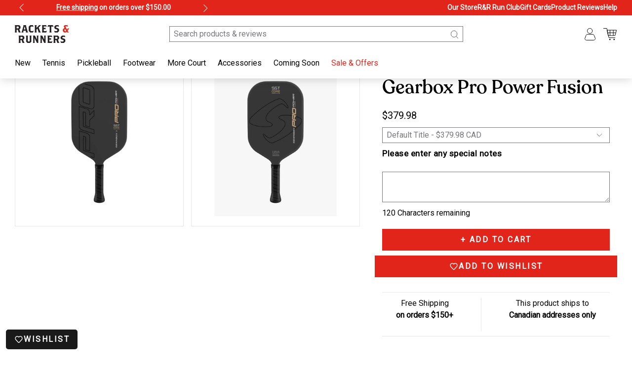

--- FILE ---
content_type: text/html; charset=utf-8
request_url: https://racketsandrunners.ca/products/gearbox-pro-power-fusion
body_size: 38506
content:
<!doctype html>
<html>
  <head>
    <title>Gearbox Pro Power Fusion</title>
    <meta charset="utf-8">
    <meta http-equiv="X-UA-Compatible" content="IE=edge,chrome=1">
    <meta name="description" content="Power. Spin. Touch. Plush Feel. Maneuverability. The Pro Power Fusion paddle is a true marvel of pickleball engineering, unleashing your full potential on the court. Its ingenious Fusion shape gives the paddle extreme maneuverability, allowing for lightning-fast shots, precise ball placement, and the finesse needed for">
    <link rel="shortcut icon" href="//racketsandrunners.ca/cdn/shop/t/46/assets/favicon.png?v=34581422644982815591748408885" type="image/png">
    <link rel="canonical" href="https://racketsandrunners.ca/products/gearbox-pro-power-fusion">
    <meta name="viewport" content="width=device-width, initial-scale=1.0, maximum-scale=1.0, user-scalable=no">

    <meta name="format-detection" content="telephone=no">
    <script>window.performance && window.performance.mark && window.performance.mark('shopify.content_for_header.start');</script><meta name="google-site-verification" content="TOUtfFJh4Fm1qDNGRcLrGJ5rF6grMWrLH2yxFPt5Nxg">
<meta id="shopify-digital-wallet" name="shopify-digital-wallet" content="/23449529/digital_wallets/dialog">
<meta name="shopify-checkout-api-token" content="669e207a42e0a57b4da042b590cbae58">
<link rel="alternate" type="application/json+oembed" href="https://racketsandrunners.ca/products/gearbox-pro-power-fusion.oembed">
<script async="async" src="/checkouts/internal/preloads.js?locale=en-CA"></script>
<link rel="preconnect" href="https://shop.app" crossorigin="anonymous">
<script async="async" src="https://shop.app/checkouts/internal/preloads.js?locale=en-CA&shop_id=23449529" crossorigin="anonymous"></script>
<script id="apple-pay-shop-capabilities" type="application/json">{"shopId":23449529,"countryCode":"CA","currencyCode":"CAD","merchantCapabilities":["supports3DS"],"merchantId":"gid:\/\/shopify\/Shop\/23449529","merchantName":"Rackets \u0026 Runners","requiredBillingContactFields":["postalAddress","email","phone"],"requiredShippingContactFields":["postalAddress","email","phone"],"shippingType":"shipping","supportedNetworks":["visa","masterCard","amex","discover","interac","jcb"],"total":{"type":"pending","label":"Rackets \u0026 Runners","amount":"1.00"},"shopifyPaymentsEnabled":true,"supportsSubscriptions":true}</script>
<script id="shopify-features" type="application/json">{"accessToken":"669e207a42e0a57b4da042b590cbae58","betas":["rich-media-storefront-analytics"],"domain":"racketsandrunners.ca","predictiveSearch":true,"shopId":23449529,"locale":"en"}</script>
<script>var Shopify = Shopify || {};
Shopify.shop = "racketsandrunners-cad.myshopify.com";
Shopify.locale = "en";
Shopify.currency = {"active":"CAD","rate":"1.0"};
Shopify.country = "CA";
Shopify.theme = {"name":"racketsandrunners-v3\/main","id":161495973923,"schema_name":"Rackets and Runners V3","schema_version":"1.0.0","theme_store_id":null,"role":"main"};
Shopify.theme.handle = "null";
Shopify.theme.style = {"id":null,"handle":null};
Shopify.cdnHost = "racketsandrunners.ca/cdn";
Shopify.routes = Shopify.routes || {};
Shopify.routes.root = "/";</script>
<script type="module">!function(o){(o.Shopify=o.Shopify||{}).modules=!0}(window);</script>
<script>!function(o){function n(){var o=[];function n(){o.push(Array.prototype.slice.apply(arguments))}return n.q=o,n}var t=o.Shopify=o.Shopify||{};t.loadFeatures=n(),t.autoloadFeatures=n()}(window);</script>
<script>
  window.ShopifyPay = window.ShopifyPay || {};
  window.ShopifyPay.apiHost = "shop.app\/pay";
  window.ShopifyPay.redirectState = null;
</script>
<script id="shop-js-analytics" type="application/json">{"pageType":"product"}</script>
<script defer="defer" async type="module" src="//racketsandrunners.ca/cdn/shopifycloud/shop-js/modules/v2/client.init-shop-cart-sync_BApSsMSl.en.esm.js"></script>
<script defer="defer" async type="module" src="//racketsandrunners.ca/cdn/shopifycloud/shop-js/modules/v2/chunk.common_CBoos6YZ.esm.js"></script>
<script type="module">
  await import("//racketsandrunners.ca/cdn/shopifycloud/shop-js/modules/v2/client.init-shop-cart-sync_BApSsMSl.en.esm.js");
await import("//racketsandrunners.ca/cdn/shopifycloud/shop-js/modules/v2/chunk.common_CBoos6YZ.esm.js");

  window.Shopify.SignInWithShop?.initShopCartSync?.({"fedCMEnabled":true,"windoidEnabled":true});

</script>
<script>
  window.Shopify = window.Shopify || {};
  if (!window.Shopify.featureAssets) window.Shopify.featureAssets = {};
  window.Shopify.featureAssets['shop-js'] = {"shop-cart-sync":["modules/v2/client.shop-cart-sync_DJczDl9f.en.esm.js","modules/v2/chunk.common_CBoos6YZ.esm.js"],"init-fed-cm":["modules/v2/client.init-fed-cm_BzwGC0Wi.en.esm.js","modules/v2/chunk.common_CBoos6YZ.esm.js"],"init-windoid":["modules/v2/client.init-windoid_BS26ThXS.en.esm.js","modules/v2/chunk.common_CBoos6YZ.esm.js"],"init-shop-email-lookup-coordinator":["modules/v2/client.init-shop-email-lookup-coordinator_DFwWcvrS.en.esm.js","modules/v2/chunk.common_CBoos6YZ.esm.js"],"shop-cash-offers":["modules/v2/client.shop-cash-offers_DthCPNIO.en.esm.js","modules/v2/chunk.common_CBoos6YZ.esm.js","modules/v2/chunk.modal_Bu1hFZFC.esm.js"],"shop-button":["modules/v2/client.shop-button_D_JX508o.en.esm.js","modules/v2/chunk.common_CBoos6YZ.esm.js"],"shop-toast-manager":["modules/v2/client.shop-toast-manager_tEhgP2F9.en.esm.js","modules/v2/chunk.common_CBoos6YZ.esm.js"],"avatar":["modules/v2/client.avatar_BTnouDA3.en.esm.js"],"pay-button":["modules/v2/client.pay-button_BuNmcIr_.en.esm.js","modules/v2/chunk.common_CBoos6YZ.esm.js"],"init-shop-cart-sync":["modules/v2/client.init-shop-cart-sync_BApSsMSl.en.esm.js","modules/v2/chunk.common_CBoos6YZ.esm.js"],"shop-login-button":["modules/v2/client.shop-login-button_DwLgFT0K.en.esm.js","modules/v2/chunk.common_CBoos6YZ.esm.js","modules/v2/chunk.modal_Bu1hFZFC.esm.js"],"init-customer-accounts-sign-up":["modules/v2/client.init-customer-accounts-sign-up_TlVCiykN.en.esm.js","modules/v2/client.shop-login-button_DwLgFT0K.en.esm.js","modules/v2/chunk.common_CBoos6YZ.esm.js","modules/v2/chunk.modal_Bu1hFZFC.esm.js"],"init-shop-for-new-customer-accounts":["modules/v2/client.init-shop-for-new-customer-accounts_DrjXSI53.en.esm.js","modules/v2/client.shop-login-button_DwLgFT0K.en.esm.js","modules/v2/chunk.common_CBoos6YZ.esm.js","modules/v2/chunk.modal_Bu1hFZFC.esm.js"],"init-customer-accounts":["modules/v2/client.init-customer-accounts_C0Oh2ljF.en.esm.js","modules/v2/client.shop-login-button_DwLgFT0K.en.esm.js","modules/v2/chunk.common_CBoos6YZ.esm.js","modules/v2/chunk.modal_Bu1hFZFC.esm.js"],"shop-follow-button":["modules/v2/client.shop-follow-button_C5D3XtBb.en.esm.js","modules/v2/chunk.common_CBoos6YZ.esm.js","modules/v2/chunk.modal_Bu1hFZFC.esm.js"],"checkout-modal":["modules/v2/client.checkout-modal_8TC_1FUY.en.esm.js","modules/v2/chunk.common_CBoos6YZ.esm.js","modules/v2/chunk.modal_Bu1hFZFC.esm.js"],"lead-capture":["modules/v2/client.lead-capture_D-pmUjp9.en.esm.js","modules/v2/chunk.common_CBoos6YZ.esm.js","modules/v2/chunk.modal_Bu1hFZFC.esm.js"],"shop-login":["modules/v2/client.shop-login_BmtnoEUo.en.esm.js","modules/v2/chunk.common_CBoos6YZ.esm.js","modules/v2/chunk.modal_Bu1hFZFC.esm.js"],"payment-terms":["modules/v2/client.payment-terms_BHOWV7U_.en.esm.js","modules/v2/chunk.common_CBoos6YZ.esm.js","modules/v2/chunk.modal_Bu1hFZFC.esm.js"]};
</script>
<script>(function() {
  var isLoaded = false;
  function asyncLoad() {
    if (isLoaded) return;
    isLoaded = true;
    var urls = ["\/\/d1liekpayvooaz.cloudfront.net\/apps\/customizery\/customizery.js?shop=racketsandrunners-cad.myshopify.com","https:\/\/cdn.nfcube.com\/instafeed-d64df24d410c8055e20789d4309a8416.js?shop=racketsandrunners-cad.myshopify.com","https:\/\/chimpstatic.com\/mcjs-connected\/js\/users\/cc0a869e24ec4c87b1b0e2921\/52a651be5870419529134e242.js?shop=racketsandrunners-cad.myshopify.com"];
    for (var i = 0; i < urls.length; i++) {
      var s = document.createElement('script');
      s.type = 'text/javascript';
      s.async = true;
      s.src = urls[i];
      var x = document.getElementsByTagName('script')[0];
      x.parentNode.insertBefore(s, x);
    }
  };
  if(window.attachEvent) {
    window.attachEvent('onload', asyncLoad);
  } else {
    window.addEventListener('load', asyncLoad, false);
  }
})();</script>
<script id="__st">var __st={"a":23449529,"offset":-28800,"reqid":"6422771a-148a-4ac0-a498-31708f0e04b4-1768926661","pageurl":"racketsandrunners.ca\/products\/gearbox-pro-power-fusion","u":"7784efedd923","p":"product","rtyp":"product","rid":6878121328675};</script>
<script>window.ShopifyPaypalV4VisibilityTracking = true;</script>
<script id="captcha-bootstrap">!function(){'use strict';const t='contact',e='account',n='new_comment',o=[[t,t],['blogs',n],['comments',n],[t,'customer']],c=[[e,'customer_login'],[e,'guest_login'],[e,'recover_customer_password'],[e,'create_customer']],r=t=>t.map((([t,e])=>`form[action*='/${t}']:not([data-nocaptcha='true']) input[name='form_type'][value='${e}']`)).join(','),a=t=>()=>t?[...document.querySelectorAll(t)].map((t=>t.form)):[];function s(){const t=[...o],e=r(t);return a(e)}const i='password',u='form_key',d=['recaptcha-v3-token','g-recaptcha-response','h-captcha-response',i],f=()=>{try{return window.sessionStorage}catch{return}},m='__shopify_v',_=t=>t.elements[u];function p(t,e,n=!1){try{const o=window.sessionStorage,c=JSON.parse(o.getItem(e)),{data:r}=function(t){const{data:e,action:n}=t;return t[m]||n?{data:e,action:n}:{data:t,action:n}}(c);for(const[e,n]of Object.entries(r))t.elements[e]&&(t.elements[e].value=n);n&&o.removeItem(e)}catch(o){console.error('form repopulation failed',{error:o})}}const l='form_type',E='cptcha';function T(t){t.dataset[E]=!0}const w=window,h=w.document,L='Shopify',v='ce_forms',y='captcha';let A=!1;((t,e)=>{const n=(g='f06e6c50-85a8-45c8-87d0-21a2b65856fe',I='https://cdn.shopify.com/shopifycloud/storefront-forms-hcaptcha/ce_storefront_forms_captcha_hcaptcha.v1.5.2.iife.js',D={infoText:'Protected by hCaptcha',privacyText:'Privacy',termsText:'Terms'},(t,e,n)=>{const o=w[L][v],c=o.bindForm;if(c)return c(t,g,e,D).then(n);var r;o.q.push([[t,g,e,D],n]),r=I,A||(h.body.append(Object.assign(h.createElement('script'),{id:'captcha-provider',async:!0,src:r})),A=!0)});var g,I,D;w[L]=w[L]||{},w[L][v]=w[L][v]||{},w[L][v].q=[],w[L][y]=w[L][y]||{},w[L][y].protect=function(t,e){n(t,void 0,e),T(t)},Object.freeze(w[L][y]),function(t,e,n,w,h,L){const[v,y,A,g]=function(t,e,n){const i=e?o:[],u=t?c:[],d=[...i,...u],f=r(d),m=r(i),_=r(d.filter((([t,e])=>n.includes(e))));return[a(f),a(m),a(_),s()]}(w,h,L),I=t=>{const e=t.target;return e instanceof HTMLFormElement?e:e&&e.form},D=t=>v().includes(t);t.addEventListener('submit',(t=>{const e=I(t);if(!e)return;const n=D(e)&&!e.dataset.hcaptchaBound&&!e.dataset.recaptchaBound,o=_(e),c=g().includes(e)&&(!o||!o.value);(n||c)&&t.preventDefault(),c&&!n&&(function(t){try{if(!f())return;!function(t){const e=f();if(!e)return;const n=_(t);if(!n)return;const o=n.value;o&&e.removeItem(o)}(t);const e=Array.from(Array(32),(()=>Math.random().toString(36)[2])).join('');!function(t,e){_(t)||t.append(Object.assign(document.createElement('input'),{type:'hidden',name:u})),t.elements[u].value=e}(t,e),function(t,e){const n=f();if(!n)return;const o=[...t.querySelectorAll(`input[type='${i}']`)].map((({name:t})=>t)),c=[...d,...o],r={};for(const[a,s]of new FormData(t).entries())c.includes(a)||(r[a]=s);n.setItem(e,JSON.stringify({[m]:1,action:t.action,data:r}))}(t,e)}catch(e){console.error('failed to persist form',e)}}(e),e.submit())}));const S=(t,e)=>{t&&!t.dataset[E]&&(n(t,e.some((e=>e===t))),T(t))};for(const o of['focusin','change'])t.addEventListener(o,(t=>{const e=I(t);D(e)&&S(e,y())}));const B=e.get('form_key'),M=e.get(l),P=B&&M;t.addEventListener('DOMContentLoaded',(()=>{const t=y();if(P)for(const e of t)e.elements[l].value===M&&p(e,B);[...new Set([...A(),...v().filter((t=>'true'===t.dataset.shopifyCaptcha))])].forEach((e=>S(e,t)))}))}(h,new URLSearchParams(w.location.search),n,t,e,['guest_login'])})(!0,!0)}();</script>
<script integrity="sha256-4kQ18oKyAcykRKYeNunJcIwy7WH5gtpwJnB7kiuLZ1E=" data-source-attribution="shopify.loadfeatures" defer="defer" src="//racketsandrunners.ca/cdn/shopifycloud/storefront/assets/storefront/load_feature-a0a9edcb.js" crossorigin="anonymous"></script>
<script crossorigin="anonymous" defer="defer" src="//racketsandrunners.ca/cdn/shopifycloud/storefront/assets/shopify_pay/storefront-65b4c6d7.js?v=20250812"></script>
<script data-source-attribution="shopify.dynamic_checkout.dynamic.init">var Shopify=Shopify||{};Shopify.PaymentButton=Shopify.PaymentButton||{isStorefrontPortableWallets:!0,init:function(){window.Shopify.PaymentButton.init=function(){};var t=document.createElement("script");t.src="https://racketsandrunners.ca/cdn/shopifycloud/portable-wallets/latest/portable-wallets.en.js",t.type="module",document.head.appendChild(t)}};
</script>
<script data-source-attribution="shopify.dynamic_checkout.buyer_consent">
  function portableWalletsHideBuyerConsent(e){var t=document.getElementById("shopify-buyer-consent"),n=document.getElementById("shopify-subscription-policy-button");t&&n&&(t.classList.add("hidden"),t.setAttribute("aria-hidden","true"),n.removeEventListener("click",e))}function portableWalletsShowBuyerConsent(e){var t=document.getElementById("shopify-buyer-consent"),n=document.getElementById("shopify-subscription-policy-button");t&&n&&(t.classList.remove("hidden"),t.removeAttribute("aria-hidden"),n.addEventListener("click",e))}window.Shopify?.PaymentButton&&(window.Shopify.PaymentButton.hideBuyerConsent=portableWalletsHideBuyerConsent,window.Shopify.PaymentButton.showBuyerConsent=portableWalletsShowBuyerConsent);
</script>
<script data-source-attribution="shopify.dynamic_checkout.cart.bootstrap">document.addEventListener("DOMContentLoaded",(function(){function t(){return document.querySelector("shopify-accelerated-checkout-cart, shopify-accelerated-checkout")}if(t())Shopify.PaymentButton.init();else{new MutationObserver((function(e,n){t()&&(Shopify.PaymentButton.init(),n.disconnect())})).observe(document.body,{childList:!0,subtree:!0})}}));
</script>
<link id="shopify-accelerated-checkout-styles" rel="stylesheet" media="screen" href="https://racketsandrunners.ca/cdn/shopifycloud/portable-wallets/latest/accelerated-checkout-backwards-compat.css" crossorigin="anonymous">
<style id="shopify-accelerated-checkout-cart">
        #shopify-buyer-consent {
  margin-top: 1em;
  display: inline-block;
  width: 100%;
}

#shopify-buyer-consent.hidden {
  display: none;
}

#shopify-subscription-policy-button {
  background: none;
  border: none;
  padding: 0;
  text-decoration: underline;
  font-size: inherit;
  cursor: pointer;
}

#shopify-subscription-policy-button::before {
  box-shadow: none;
}

      </style>

<script>window.performance && window.performance.mark && window.performance.mark('shopify.content_for_header.end');</script>
    <!-- Header hook for plugins -->

    <!-- Google Font - Roboto -->
    <link rel="preconnect" href="https://fonts.googleapis.com">
    <link rel="preconnect" href="https://fonts.gstatic.com" crossorigin>
    <link href="https://fonts.googleapis.com/css2?family=Roboto&display=swap" rel="stylesheet">

    <link
      rel="preload"
      href="//racketsandrunners.ca/cdn/shop/t/46/assets/lib-master-min.css?v=18393309609159669851748408886"
      as="style"
      onload="this.onload=null;this.rel='stylesheet'"
    >
    <noscript><link rel="stylesheet" href="//racketsandrunners.ca/cdn/shop/t/46/assets/lib-master-min.css?v=18393309609159669851748408886"></noscript>

    <link href="//racketsandrunners.ca/cdn/shop/t/46/assets/styles-first-load.css?v=1785263701932274251768714502" rel="stylesheet" type="text/css" media="all" />

    <script src="//racketsandrunners.ca/cdn/shop/t/46/assets/predictive-search.js?v=169505126457204305841748408888" defer="defer"></script>
    <script src="//racketsandrunners.ca/cdn/shopifycloud/storefront/assets/themes_support/option_selection-b017cd28.js"></script>
    <script src="//racketsandrunners.ca/cdn/shop/t/46/assets/lib-master-min.js?v=183000405727734398841768714497"></script>
    <script defer src="//racketsandrunners.ca/cdn/shop/t/46/assets/scripts-min.js?v=46376061624348542391768714498"></script>
    <!-- Booxi Integration -->
    <script src="https://www.booxi.com/api/booknow.js" async=""></script>
  <!-- BEGIN app block: shopify://apps/judge-me-reviews/blocks/judgeme_core/61ccd3b1-a9f2-4160-9fe9-4fec8413e5d8 --><!-- Start of Judge.me Core -->






<link rel="dns-prefetch" href="https://cdnwidget.judge.me">
<link rel="dns-prefetch" href="https://cdn.judge.me">
<link rel="dns-prefetch" href="https://cdn1.judge.me">
<link rel="dns-prefetch" href="https://api.judge.me">

<script data-cfasync='false' class='jdgm-settings-script'>window.jdgmSettings={"pagination":5,"disable_web_reviews":false,"badge_no_review_text":"No reviews","badge_n_reviews_text":"{{ n }} review/reviews","hide_badge_preview_if_no_reviews":true,"badge_hide_text":false,"enforce_center_preview_badge":false,"widget_title":"Customer Reviews","widget_open_form_text":"Write a review","widget_close_form_text":"Cancel review","widget_refresh_page_text":"Refresh page","widget_summary_text":"Based on {{ number_of_reviews }} review/reviews","widget_no_review_text":"Be the first to write a review","widget_name_field_text":"Display name","widget_verified_name_field_text":"Verified Name (public)","widget_name_placeholder_text":"Display name","widget_required_field_error_text":"This field is required.","widget_email_field_text":"Email address","widget_verified_email_field_text":"Verified Email (private, can not be edited)","widget_email_placeholder_text":"Your email address","widget_email_field_error_text":"Please enter a valid email address.","widget_rating_field_text":"Rating","widget_review_title_field_text":"Review Title","widget_review_title_placeholder_text":"Give your review a title","widget_review_body_field_text":"Review content","widget_review_body_placeholder_text":"Start writing here...","widget_pictures_field_text":"Picture/Video (optional)","widget_submit_review_text":"Submit Review","widget_submit_verified_review_text":"Submit Verified Review","widget_submit_success_msg_with_auto_publish":"Thank you! Please refresh the page in a few moments to see your review. You can remove or edit your review by logging into \u003ca href='https://judge.me/login' target='_blank' rel='nofollow noopener'\u003eJudge.me\u003c/a\u003e","widget_submit_success_msg_no_auto_publish":"Thank you! Your review will be published as soon as it is approved by the shop admin. You can remove or edit your review by logging into \u003ca href='https://judge.me/login' target='_blank' rel='nofollow noopener'\u003eJudge.me\u003c/a\u003e","widget_show_default_reviews_out_of_total_text":"Showing {{ n_reviews_shown }} out of {{ n_reviews }} reviews.","widget_show_all_link_text":"Show all","widget_show_less_link_text":"Show less","widget_author_said_text":"{{ reviewer_name }} said:","widget_days_text":"{{ n }} days ago","widget_weeks_text":"{{ n }} week/weeks ago","widget_months_text":"{{ n }} month/months ago","widget_years_text":"{{ n }} year/years ago","widget_yesterday_text":"Yesterday","widget_today_text":"Today","widget_replied_text":"\u003e\u003e {{ shop_name }} replied:","widget_read_more_text":"Read more","widget_reviewer_name_as_initial":"","widget_rating_filter_color":"#fbcd0a","widget_rating_filter_see_all_text":"See all reviews","widget_sorting_most_recent_text":"Most Recent","widget_sorting_highest_rating_text":"Highest Rating","widget_sorting_lowest_rating_text":"Lowest Rating","widget_sorting_with_pictures_text":"Only Pictures","widget_sorting_most_helpful_text":"Most Helpful","widget_open_question_form_text":"Ask a question","widget_reviews_subtab_text":"Reviews","widget_questions_subtab_text":"Questions","widget_question_label_text":"Question","widget_answer_label_text":"Answer","widget_question_placeholder_text":"Write your question here","widget_submit_question_text":"Submit Question","widget_question_submit_success_text":"Thank you for your question! We will notify you once it gets answered.","verified_badge_text":"Verified","verified_badge_bg_color":"","verified_badge_text_color":"","verified_badge_placement":"left-of-reviewer-name","widget_review_max_height":"","widget_hide_border":false,"widget_social_share":false,"widget_thumb":false,"widget_review_location_show":false,"widget_location_format":"","all_reviews_include_out_of_store_products":true,"all_reviews_out_of_store_text":"(out of store)","all_reviews_pagination":100,"all_reviews_product_name_prefix_text":"about","enable_review_pictures":true,"enable_question_anwser":false,"widget_theme":"default","review_date_format":"mm/dd/yyyy","default_sort_method":"most-recent","widget_product_reviews_subtab_text":"Product Reviews","widget_shop_reviews_subtab_text":"Shop Reviews","widget_other_products_reviews_text":"Reviews for other products","widget_store_reviews_subtab_text":"Store reviews","widget_no_store_reviews_text":"This store hasn't received any reviews yet","widget_web_restriction_product_reviews_text":"This product hasn't received any reviews yet","widget_no_items_text":"No items found","widget_show_more_text":"Show more","widget_write_a_store_review_text":"Write a Store Review","widget_other_languages_heading":"Reviews in Other Languages","widget_translate_review_text":"Translate review to {{ language }}","widget_translating_review_text":"Translating...","widget_show_original_translation_text":"Show original ({{ language }})","widget_translate_review_failed_text":"Review couldn't be translated.","widget_translate_review_retry_text":"Retry","widget_translate_review_try_again_later_text":"Try again later","show_product_url_for_grouped_product":false,"widget_sorting_pictures_first_text":"Pictures First","show_pictures_on_all_rev_page_mobile":false,"show_pictures_on_all_rev_page_desktop":false,"floating_tab_hide_mobile_install_preference":false,"floating_tab_button_name":"★ Reviews","floating_tab_title":"Let customers speak for us","floating_tab_button_color":"","floating_tab_button_background_color":"","floating_tab_url":"","floating_tab_url_enabled":false,"floating_tab_tab_style":"text","all_reviews_text_badge_text":"Customers rate us {{ shop.metafields.judgeme.all_reviews_rating | round: 1 }}/5 based on {{ shop.metafields.judgeme.all_reviews_count }} reviews.","all_reviews_text_badge_text_branded_style":"{{ shop.metafields.judgeme.all_reviews_rating | round: 1 }} out of 5 stars based on {{ shop.metafields.judgeme.all_reviews_count }} reviews","is_all_reviews_text_badge_a_link":false,"show_stars_for_all_reviews_text_badge":false,"all_reviews_text_badge_url":"","all_reviews_text_style":"branded","all_reviews_text_color_style":"judgeme_brand_color","all_reviews_text_color":"#108474","all_reviews_text_show_jm_brand":true,"featured_carousel_show_header":true,"featured_carousel_title":"Let customers speak for us","testimonials_carousel_title":"Customers are saying","videos_carousel_title":"Real customer stories","cards_carousel_title":"Customers are saying","featured_carousel_count_text":"from {{ n }} reviews","featured_carousel_add_link_to_all_reviews_page":false,"featured_carousel_url":"","featured_carousel_show_images":true,"featured_carousel_autoslide_interval":5,"featured_carousel_arrows_on_the_sides":false,"featured_carousel_height":250,"featured_carousel_width":80,"featured_carousel_image_size":0,"featured_carousel_image_height":250,"featured_carousel_arrow_color":"#eeeeee","verified_count_badge_style":"branded","verified_count_badge_orientation":"horizontal","verified_count_badge_color_style":"judgeme_brand_color","verified_count_badge_color":"#108474","is_verified_count_badge_a_link":false,"verified_count_badge_url":"","verified_count_badge_show_jm_brand":true,"widget_rating_preset_default":5,"widget_first_sub_tab":"product-reviews","widget_show_histogram":true,"widget_histogram_use_custom_color":false,"widget_pagination_use_custom_color":false,"widget_star_use_custom_color":false,"widget_verified_badge_use_custom_color":false,"widget_write_review_use_custom_color":false,"picture_reminder_submit_button":"Upload Pictures","enable_review_videos":false,"mute_video_by_default":false,"widget_sorting_videos_first_text":"Videos First","widget_review_pending_text":"Pending","featured_carousel_items_for_large_screen":3,"social_share_options_order":"Facebook,Twitter","remove_microdata_snippet":false,"disable_json_ld":false,"enable_json_ld_products":false,"preview_badge_show_question_text":false,"preview_badge_no_question_text":"No questions","preview_badge_n_question_text":"{{ number_of_questions }} question/questions","qa_badge_show_icon":false,"qa_badge_position":"same-row","remove_judgeme_branding":false,"widget_add_search_bar":false,"widget_search_bar_placeholder":"Search","widget_sorting_verified_only_text":"Verified only","featured_carousel_theme":"default","featured_carousel_show_rating":true,"featured_carousel_show_title":true,"featured_carousel_show_body":true,"featured_carousel_show_date":false,"featured_carousel_show_reviewer":true,"featured_carousel_show_product":false,"featured_carousel_header_background_color":"#108474","featured_carousel_header_text_color":"#ffffff","featured_carousel_name_product_separator":"reviewed","featured_carousel_full_star_background":"#108474","featured_carousel_empty_star_background":"#dadada","featured_carousel_vertical_theme_background":"#f9fafb","featured_carousel_verified_badge_enable":true,"featured_carousel_verified_badge_color":"#108474","featured_carousel_border_style":"round","featured_carousel_review_line_length_limit":3,"featured_carousel_more_reviews_button_text":"Read more reviews","featured_carousel_view_product_button_text":"View product","all_reviews_page_load_reviews_on":"scroll","all_reviews_page_load_more_text":"Load More Reviews","disable_fb_tab_reviews":false,"enable_ajax_cdn_cache":false,"widget_advanced_speed_features":5,"widget_public_name_text":"displayed publicly like","default_reviewer_name":"John Smith","default_reviewer_name_has_non_latin":true,"widget_reviewer_anonymous":"Anonymous","medals_widget_title":"Judge.me Review Medals","medals_widget_background_color":"#f9fafb","medals_widget_position":"footer_all_pages","medals_widget_border_color":"#f9fafb","medals_widget_verified_text_position":"left","medals_widget_use_monochromatic_version":false,"medals_widget_elements_color":"#108474","show_reviewer_avatar":true,"widget_invalid_yt_video_url_error_text":"Not a YouTube video URL","widget_max_length_field_error_text":"Please enter no more than {0} characters.","widget_show_country_flag":false,"widget_show_collected_via_shop_app":true,"widget_verified_by_shop_badge_style":"light","widget_verified_by_shop_text":"Verified by Shop","widget_show_photo_gallery":false,"widget_load_with_code_splitting":true,"widget_ugc_install_preference":false,"widget_ugc_title":"Made by us, Shared by you","widget_ugc_subtitle":"Tag us to see your picture featured in our page","widget_ugc_arrows_color":"#ffffff","widget_ugc_primary_button_text":"Buy Now","widget_ugc_primary_button_background_color":"#108474","widget_ugc_primary_button_text_color":"#ffffff","widget_ugc_primary_button_border_width":"0","widget_ugc_primary_button_border_style":"none","widget_ugc_primary_button_border_color":"#108474","widget_ugc_primary_button_border_radius":"25","widget_ugc_secondary_button_text":"Load More","widget_ugc_secondary_button_background_color":"#ffffff","widget_ugc_secondary_button_text_color":"#108474","widget_ugc_secondary_button_border_width":"2","widget_ugc_secondary_button_border_style":"solid","widget_ugc_secondary_button_border_color":"#108474","widget_ugc_secondary_button_border_radius":"25","widget_ugc_reviews_button_text":"View Reviews","widget_ugc_reviews_button_background_color":"#ffffff","widget_ugc_reviews_button_text_color":"#108474","widget_ugc_reviews_button_border_width":"2","widget_ugc_reviews_button_border_style":"solid","widget_ugc_reviews_button_border_color":"#108474","widget_ugc_reviews_button_border_radius":"25","widget_ugc_reviews_button_link_to":"judgeme-reviews-page","widget_ugc_show_post_date":true,"widget_ugc_max_width":"800","widget_rating_metafield_value_type":true,"widget_primary_color":"#E1251B","widget_enable_secondary_color":false,"widget_secondary_color":"#edf5f5","widget_summary_average_rating_text":"{{ average_rating }} out of 5","widget_media_grid_title":"Customer photos \u0026 videos","widget_media_grid_see_more_text":"See more","widget_round_style":false,"widget_show_product_medals":true,"widget_verified_by_judgeme_text":"Verified by Judge.me","widget_show_store_medals":true,"widget_verified_by_judgeme_text_in_store_medals":"Verified by Judge.me","widget_media_field_exceed_quantity_message":"Sorry, we can only accept {{ max_media }} for one review.","widget_media_field_exceed_limit_message":"{{ file_name }} is too large, please select a {{ media_type }} less than {{ size_limit }}MB.","widget_review_submitted_text":"Review Submitted!","widget_question_submitted_text":"Question Submitted!","widget_close_form_text_question":"Cancel","widget_write_your_answer_here_text":"Write your answer here","widget_enabled_branded_link":true,"widget_show_collected_by_judgeme":true,"widget_reviewer_name_color":"","widget_write_review_text_color":"","widget_write_review_bg_color":"","widget_collected_by_judgeme_text":"collected by Judge.me","widget_pagination_type":"standard","widget_load_more_text":"Load More","widget_load_more_color":"#108474","widget_full_review_text":"Full Review","widget_read_more_reviews_text":"Read More Reviews","widget_read_questions_text":"Read Questions","widget_questions_and_answers_text":"Questions \u0026 Answers","widget_verified_by_text":"Verified by","widget_verified_text":"Verified","widget_number_of_reviews_text":"{{ number_of_reviews }} reviews","widget_back_button_text":"Back","widget_next_button_text":"Next","widget_custom_forms_filter_button":"Filters","custom_forms_style":"horizontal","widget_show_review_information":false,"how_reviews_are_collected":"How reviews are collected?","widget_show_review_keywords":false,"widget_gdpr_statement":"How we use your data: We'll only contact you about the review you left, and only if necessary. By submitting your review, you agree to Judge.me's \u003ca href='https://judge.me/terms' target='_blank' rel='nofollow noopener'\u003eterms\u003c/a\u003e, \u003ca href='https://judge.me/privacy' target='_blank' rel='nofollow noopener'\u003eprivacy\u003c/a\u003e and \u003ca href='https://judge.me/content-policy' target='_blank' rel='nofollow noopener'\u003econtent\u003c/a\u003e policies.","widget_multilingual_sorting_enabled":false,"widget_translate_review_content_enabled":false,"widget_translate_review_content_method":"manual","popup_widget_review_selection":"automatically_with_pictures","popup_widget_round_border_style":true,"popup_widget_show_title":true,"popup_widget_show_body":true,"popup_widget_show_reviewer":false,"popup_widget_show_product":true,"popup_widget_show_pictures":true,"popup_widget_use_review_picture":true,"popup_widget_show_on_home_page":true,"popup_widget_show_on_product_page":true,"popup_widget_show_on_collection_page":true,"popup_widget_show_on_cart_page":true,"popup_widget_position":"bottom_left","popup_widget_first_review_delay":5,"popup_widget_duration":5,"popup_widget_interval":5,"popup_widget_review_count":5,"popup_widget_hide_on_mobile":true,"review_snippet_widget_round_border_style":true,"review_snippet_widget_card_color":"#FFFFFF","review_snippet_widget_slider_arrows_background_color":"#FFFFFF","review_snippet_widget_slider_arrows_color":"#000000","review_snippet_widget_star_color":"#108474","show_product_variant":false,"all_reviews_product_variant_label_text":"Variant: ","widget_show_verified_branding":true,"widget_ai_summary_title":"Customers say","widget_ai_summary_disclaimer":"AI-powered review summary based on recent customer reviews","widget_show_ai_summary":false,"widget_show_ai_summary_bg":false,"widget_show_review_title_input":true,"redirect_reviewers_invited_via_email":"review_widget","request_store_review_after_product_review":false,"request_review_other_products_in_order":false,"review_form_color_scheme":"default","review_form_corner_style":"square","review_form_star_color":{},"review_form_text_color":"#333333","review_form_background_color":"#ffffff","review_form_field_background_color":"#fafafa","review_form_button_color":{},"review_form_button_text_color":"#ffffff","review_form_modal_overlay_color":"#000000","review_content_screen_title_text":"How would you rate this product?","review_content_introduction_text":"We would love it if you would share a bit about your experience.","store_review_form_title_text":"How would you rate this store?","store_review_form_introduction_text":"We would love it if you would share a bit about your experience.","show_review_guidance_text":true,"one_star_review_guidance_text":"Poor","five_star_review_guidance_text":"Great","customer_information_screen_title_text":"About you","customer_information_introduction_text":"Please tell us more about you.","custom_questions_screen_title_text":"Your experience in more detail","custom_questions_introduction_text":"Here are a few questions to help us understand more about your experience.","review_submitted_screen_title_text":"Thanks for your review!","review_submitted_screen_thank_you_text":"We are processing it and it will appear on the store soon.","review_submitted_screen_email_verification_text":"Please confirm your email by clicking the link we just sent you. This helps us keep reviews authentic.","review_submitted_request_store_review_text":"Would you like to share your experience of shopping with us?","review_submitted_review_other_products_text":"Would you like to review these products?","store_review_screen_title_text":"Would you like to share your experience of shopping with us?","store_review_introduction_text":"We value your feedback and use it to improve. Please share any thoughts or suggestions you have.","reviewer_media_screen_title_picture_text":"Share a picture","reviewer_media_introduction_picture_text":"Upload a photo to support your review.","reviewer_media_screen_title_video_text":"Share a video","reviewer_media_introduction_video_text":"Upload a video to support your review.","reviewer_media_screen_title_picture_or_video_text":"Share a picture or video","reviewer_media_introduction_picture_or_video_text":"Upload a photo or video to support your review.","reviewer_media_youtube_url_text":"Paste your Youtube URL here","advanced_settings_next_step_button_text":"Next","advanced_settings_close_review_button_text":"Close","modal_write_review_flow":false,"write_review_flow_required_text":"Required","write_review_flow_privacy_message_text":"We respect your privacy.","write_review_flow_anonymous_text":"Post review as anonymous","write_review_flow_visibility_text":"This won't be visible to other customers.","write_review_flow_multiple_selection_help_text":"Select as many as you like","write_review_flow_single_selection_help_text":"Select one option","write_review_flow_required_field_error_text":"This field is required","write_review_flow_invalid_email_error_text":"Please enter a valid email address","write_review_flow_max_length_error_text":"Max. {{ max_length }} characters.","write_review_flow_media_upload_text":"\u003cb\u003eClick to upload\u003c/b\u003e or drag and drop","write_review_flow_gdpr_statement":"We'll only contact you about your review if necessary. By submitting your review, you agree to our \u003ca href='https://judge.me/terms' target='_blank' rel='nofollow noopener'\u003eterms and conditions\u003c/a\u003e and \u003ca href='https://judge.me/privacy' target='_blank' rel='nofollow noopener'\u003eprivacy policy\u003c/a\u003e.","rating_only_reviews_enabled":false,"show_negative_reviews_help_screen":false,"new_review_flow_help_screen_rating_threshold":3,"negative_review_resolution_screen_title_text":"Tell us more","negative_review_resolution_text":"Your experience matters to us. If there were issues with your purchase, we're here to help. Feel free to reach out to us, we'd love the opportunity to make things right.","negative_review_resolution_button_text":"Contact us","negative_review_resolution_proceed_with_review_text":"Leave a review","negative_review_resolution_subject":"Issue with purchase from {{ shop_name }}.{{ order_name }}","preview_badge_collection_page_install_status":false,"widget_review_custom_css":"","preview_badge_custom_css":"","preview_badge_stars_count":"5-stars","featured_carousel_custom_css":"","floating_tab_custom_css":"","all_reviews_widget_custom_css":"","medals_widget_custom_css":"","verified_badge_custom_css":"","all_reviews_text_custom_css":"","transparency_badges_collected_via_store_invite":false,"transparency_badges_from_another_provider":false,"transparency_badges_collected_from_store_visitor":false,"transparency_badges_collected_by_verified_review_provider":false,"transparency_badges_earned_reward":false,"transparency_badges_collected_via_store_invite_text":"Review collected via store invitation","transparency_badges_from_another_provider_text":"Review collected from another provider","transparency_badges_collected_from_store_visitor_text":"Review collected from a store visitor","transparency_badges_written_in_google_text":"Review written in Google","transparency_badges_written_in_etsy_text":"Review written in Etsy","transparency_badges_written_in_shop_app_text":"Review written in Shop App","transparency_badges_earned_reward_text":"Review earned a reward for future purchase","product_review_widget_per_page":10,"widget_store_review_label_text":"Review about the store","checkout_comment_extension_title_on_product_page":"Customer Comments","checkout_comment_extension_num_latest_comment_show":5,"checkout_comment_extension_format":"name_and_timestamp","checkout_comment_customer_name":"last_initial","checkout_comment_comment_notification":true,"preview_badge_collection_page_install_preference":false,"preview_badge_home_page_install_preference":false,"preview_badge_product_page_install_preference":false,"review_widget_install_preference":"","review_carousel_install_preference":false,"floating_reviews_tab_install_preference":"none","verified_reviews_count_badge_install_preference":false,"all_reviews_text_install_preference":false,"review_widget_best_location":false,"judgeme_medals_install_preference":false,"review_widget_revamp_enabled":false,"review_widget_qna_enabled":false,"review_widget_header_theme":"minimal","review_widget_widget_title_enabled":true,"review_widget_header_text_size":"medium","review_widget_header_text_weight":"regular","review_widget_average_rating_style":"compact","review_widget_bar_chart_enabled":true,"review_widget_bar_chart_type":"numbers","review_widget_bar_chart_style":"standard","review_widget_expanded_media_gallery_enabled":false,"review_widget_reviews_section_theme":"standard","review_widget_image_style":"thumbnails","review_widget_review_image_ratio":"square","review_widget_stars_size":"medium","review_widget_verified_badge":"standard_text","review_widget_review_title_text_size":"medium","review_widget_review_text_size":"medium","review_widget_review_text_length":"medium","review_widget_number_of_columns_desktop":3,"review_widget_carousel_transition_speed":5,"review_widget_custom_questions_answers_display":"always","review_widget_button_text_color":"#FFFFFF","review_widget_text_color":"#000000","review_widget_lighter_text_color":"#7B7B7B","review_widget_corner_styling":"soft","review_widget_review_word_singular":"review","review_widget_review_word_plural":"reviews","review_widget_voting_label":"Helpful?","review_widget_shop_reply_label":"Reply from {{ shop_name }}:","review_widget_filters_title":"Filters","qna_widget_question_word_singular":"Question","qna_widget_question_word_plural":"Questions","qna_widget_answer_reply_label":"Answer from {{ answerer_name }}:","qna_content_screen_title_text":"Ask a question about this product","qna_widget_question_required_field_error_text":"Please enter your question.","qna_widget_flow_gdpr_statement":"We'll only contact you about your question if necessary. By submitting your question, you agree to our \u003ca href='https://judge.me/terms' target='_blank' rel='nofollow noopener'\u003eterms and conditions\u003c/a\u003e and \u003ca href='https://judge.me/privacy' target='_blank' rel='nofollow noopener'\u003eprivacy policy\u003c/a\u003e.","qna_widget_question_submitted_text":"Thanks for your question!","qna_widget_close_form_text_question":"Close","qna_widget_question_submit_success_text":"We’ll notify you by email when your question is answered.","all_reviews_widget_v2025_enabled":false,"all_reviews_widget_v2025_header_theme":"default","all_reviews_widget_v2025_widget_title_enabled":true,"all_reviews_widget_v2025_header_text_size":"medium","all_reviews_widget_v2025_header_text_weight":"regular","all_reviews_widget_v2025_average_rating_style":"compact","all_reviews_widget_v2025_bar_chart_enabled":true,"all_reviews_widget_v2025_bar_chart_type":"numbers","all_reviews_widget_v2025_bar_chart_style":"standard","all_reviews_widget_v2025_expanded_media_gallery_enabled":false,"all_reviews_widget_v2025_show_store_medals":true,"all_reviews_widget_v2025_show_photo_gallery":true,"all_reviews_widget_v2025_show_review_keywords":false,"all_reviews_widget_v2025_show_ai_summary":false,"all_reviews_widget_v2025_show_ai_summary_bg":false,"all_reviews_widget_v2025_add_search_bar":false,"all_reviews_widget_v2025_default_sort_method":"most-recent","all_reviews_widget_v2025_reviews_per_page":10,"all_reviews_widget_v2025_reviews_section_theme":"default","all_reviews_widget_v2025_image_style":"thumbnails","all_reviews_widget_v2025_review_image_ratio":"square","all_reviews_widget_v2025_stars_size":"medium","all_reviews_widget_v2025_verified_badge":"bold_badge","all_reviews_widget_v2025_review_title_text_size":"medium","all_reviews_widget_v2025_review_text_size":"medium","all_reviews_widget_v2025_review_text_length":"medium","all_reviews_widget_v2025_number_of_columns_desktop":3,"all_reviews_widget_v2025_carousel_transition_speed":5,"all_reviews_widget_v2025_custom_questions_answers_display":"always","all_reviews_widget_v2025_show_product_variant":false,"all_reviews_widget_v2025_show_reviewer_avatar":true,"all_reviews_widget_v2025_reviewer_name_as_initial":"","all_reviews_widget_v2025_review_location_show":false,"all_reviews_widget_v2025_location_format":"","all_reviews_widget_v2025_show_country_flag":false,"all_reviews_widget_v2025_verified_by_shop_badge_style":"light","all_reviews_widget_v2025_social_share":false,"all_reviews_widget_v2025_social_share_options_order":"Facebook,Twitter,LinkedIn,Pinterest","all_reviews_widget_v2025_pagination_type":"standard","all_reviews_widget_v2025_button_text_color":"#FFFFFF","all_reviews_widget_v2025_text_color":"#000000","all_reviews_widget_v2025_lighter_text_color":"#7B7B7B","all_reviews_widget_v2025_corner_styling":"soft","all_reviews_widget_v2025_title":"Customer reviews","all_reviews_widget_v2025_ai_summary_title":"Customers say about this store","all_reviews_widget_v2025_no_review_text":"Be the first to write a review","platform":"shopify","branding_url":"https://app.judge.me/reviews","branding_text":"Powered by Judge.me","locale":"en","reply_name":"Rackets \u0026 Runners","widget_version":"3.0","footer":true,"autopublish":true,"review_dates":true,"enable_custom_form":false,"shop_locale":"en","enable_multi_locales_translations":true,"show_review_title_input":true,"review_verification_email_status":"always","can_be_branded":true,"reply_name_text":"Rackets \u0026 Runners"};</script> <style class='jdgm-settings-style'>.jdgm-xx{left:0}:root{--jdgm-primary-color: #E1251B;--jdgm-secondary-color: rgba(225,37,27,0.1);--jdgm-star-color: #E1251B;--jdgm-write-review-text-color: white;--jdgm-write-review-bg-color: #E1251B;--jdgm-paginate-color: #E1251B;--jdgm-border-radius: 0;--jdgm-reviewer-name-color: #E1251B}.jdgm-histogram__bar-content{background-color:#E1251B}.jdgm-rev[data-verified-buyer=true] .jdgm-rev__icon.jdgm-rev__icon:after,.jdgm-rev__buyer-badge.jdgm-rev__buyer-badge{color:white;background-color:#E1251B}.jdgm-review-widget--small .jdgm-gallery.jdgm-gallery .jdgm-gallery__thumbnail-link:nth-child(8) .jdgm-gallery__thumbnail-wrapper.jdgm-gallery__thumbnail-wrapper:before{content:"See more"}@media only screen and (min-width: 768px){.jdgm-gallery.jdgm-gallery .jdgm-gallery__thumbnail-link:nth-child(8) .jdgm-gallery__thumbnail-wrapper.jdgm-gallery__thumbnail-wrapper:before{content:"See more"}}.jdgm-prev-badge[data-average-rating='0.00']{display:none !important}.jdgm-author-all-initials{display:none !important}.jdgm-author-last-initial{display:none !important}.jdgm-rev-widg__title{visibility:hidden}.jdgm-rev-widg__summary-text{visibility:hidden}.jdgm-prev-badge__text{visibility:hidden}.jdgm-rev__prod-link-prefix:before{content:'about'}.jdgm-rev__variant-label:before{content:'Variant: '}.jdgm-rev__out-of-store-text:before{content:'(out of store)'}@media only screen and (min-width: 768px){.jdgm-rev__pics .jdgm-rev_all-rev-page-picture-separator,.jdgm-rev__pics .jdgm-rev__product-picture{display:none}}@media only screen and (max-width: 768px){.jdgm-rev__pics .jdgm-rev_all-rev-page-picture-separator,.jdgm-rev__pics .jdgm-rev__product-picture{display:none}}.jdgm-preview-badge[data-template="product"]{display:none !important}.jdgm-preview-badge[data-template="collection"]{display:none !important}.jdgm-preview-badge[data-template="index"]{display:none !important}.jdgm-review-widget[data-from-snippet="true"]{display:none !important}.jdgm-verified-count-badget[data-from-snippet="true"]{display:none !important}.jdgm-carousel-wrapper[data-from-snippet="true"]{display:none !important}.jdgm-all-reviews-text[data-from-snippet="true"]{display:none !important}.jdgm-medals-section[data-from-snippet="true"]{display:none !important}.jdgm-ugc-media-wrapper[data-from-snippet="true"]{display:none !important}.jdgm-rev__transparency-badge[data-badge-type="review_collected_via_store_invitation"]{display:none !important}.jdgm-rev__transparency-badge[data-badge-type="review_collected_from_another_provider"]{display:none !important}.jdgm-rev__transparency-badge[data-badge-type="review_collected_from_store_visitor"]{display:none !important}.jdgm-rev__transparency-badge[data-badge-type="review_written_in_etsy"]{display:none !important}.jdgm-rev__transparency-badge[data-badge-type="review_written_in_google_business"]{display:none !important}.jdgm-rev__transparency-badge[data-badge-type="review_written_in_shop_app"]{display:none !important}.jdgm-rev__transparency-badge[data-badge-type="review_earned_for_future_purchase"]{display:none !important}.jdgm-review-snippet-widget .jdgm-rev-snippet-widget__cards-container .jdgm-rev-snippet-card{border-radius:8px;background:#fff}.jdgm-review-snippet-widget .jdgm-rev-snippet-widget__cards-container .jdgm-rev-snippet-card__rev-rating .jdgm-star{color:#108474}.jdgm-review-snippet-widget .jdgm-rev-snippet-widget__prev-btn,.jdgm-review-snippet-widget .jdgm-rev-snippet-widget__next-btn{border-radius:50%;background:#fff}.jdgm-review-snippet-widget .jdgm-rev-snippet-widget__prev-btn>svg,.jdgm-review-snippet-widget .jdgm-rev-snippet-widget__next-btn>svg{fill:#000}.jdgm-full-rev-modal.rev-snippet-widget .jm-mfp-container .jm-mfp-content,.jdgm-full-rev-modal.rev-snippet-widget .jm-mfp-container .jdgm-full-rev__icon,.jdgm-full-rev-modal.rev-snippet-widget .jm-mfp-container .jdgm-full-rev__pic-img,.jdgm-full-rev-modal.rev-snippet-widget .jm-mfp-container .jdgm-full-rev__reply{border-radius:8px}.jdgm-full-rev-modal.rev-snippet-widget .jm-mfp-container .jdgm-full-rev[data-verified-buyer="true"] .jdgm-full-rev__icon::after{border-radius:8px}.jdgm-full-rev-modal.rev-snippet-widget .jm-mfp-container .jdgm-full-rev .jdgm-rev__buyer-badge{border-radius:calc( 8px / 2 )}.jdgm-full-rev-modal.rev-snippet-widget .jm-mfp-container .jdgm-full-rev .jdgm-full-rev__replier::before{content:'Rackets &amp; Runners'}.jdgm-full-rev-modal.rev-snippet-widget .jm-mfp-container .jdgm-full-rev .jdgm-full-rev__product-button{border-radius:calc( 8px * 6 )}
</style> <style class='jdgm-settings-style'></style>

  
  
  
  <style class='jdgm-miracle-styles'>
  @-webkit-keyframes jdgm-spin{0%{-webkit-transform:rotate(0deg);-ms-transform:rotate(0deg);transform:rotate(0deg)}100%{-webkit-transform:rotate(359deg);-ms-transform:rotate(359deg);transform:rotate(359deg)}}@keyframes jdgm-spin{0%{-webkit-transform:rotate(0deg);-ms-transform:rotate(0deg);transform:rotate(0deg)}100%{-webkit-transform:rotate(359deg);-ms-transform:rotate(359deg);transform:rotate(359deg)}}@font-face{font-family:'JudgemeStar';src:url("[data-uri]") format("woff");font-weight:normal;font-style:normal}.jdgm-star{font-family:'JudgemeStar';display:inline !important;text-decoration:none !important;padding:0 4px 0 0 !important;margin:0 !important;font-weight:bold;opacity:1;-webkit-font-smoothing:antialiased;-moz-osx-font-smoothing:grayscale}.jdgm-star:hover{opacity:1}.jdgm-star:last-of-type{padding:0 !important}.jdgm-star.jdgm--on:before{content:"\e000"}.jdgm-star.jdgm--off:before{content:"\e001"}.jdgm-star.jdgm--half:before{content:"\e002"}.jdgm-widget *{margin:0;line-height:1.4;-webkit-box-sizing:border-box;-moz-box-sizing:border-box;box-sizing:border-box;-webkit-overflow-scrolling:touch}.jdgm-hidden{display:none !important;visibility:hidden !important}.jdgm-temp-hidden{display:none}.jdgm-spinner{width:40px;height:40px;margin:auto;border-radius:50%;border-top:2px solid #eee;border-right:2px solid #eee;border-bottom:2px solid #eee;border-left:2px solid #ccc;-webkit-animation:jdgm-spin 0.8s infinite linear;animation:jdgm-spin 0.8s infinite linear}.jdgm-prev-badge{display:block !important}

</style>


  
  
   


<script data-cfasync='false' class='jdgm-script'>
!function(e){window.jdgm=window.jdgm||{},jdgm.CDN_HOST="https://cdnwidget.judge.me/",jdgm.CDN_HOST_ALT="https://cdn2.judge.me/cdn/widget_frontend/",jdgm.API_HOST="https://api.judge.me/",jdgm.CDN_BASE_URL="https://cdn.shopify.com/extensions/019bdc2d-5220-728d-9505-6dda6b6ac26e/judgeme-extensions-299/assets/",
jdgm.docReady=function(d){(e.attachEvent?"complete"===e.readyState:"loading"!==e.readyState)?
setTimeout(d,0):e.addEventListener("DOMContentLoaded",d)},jdgm.loadCSS=function(d,t,o,a){
!o&&jdgm.loadCSS.requestedUrls.indexOf(d)>=0||(jdgm.loadCSS.requestedUrls.push(d),
(a=e.createElement("link")).rel="stylesheet",a.class="jdgm-stylesheet",a.media="nope!",
a.href=d,a.onload=function(){this.media="all",t&&setTimeout(t)},e.body.appendChild(a))},
jdgm.loadCSS.requestedUrls=[],jdgm.loadJS=function(e,d){var t=new XMLHttpRequest;
t.onreadystatechange=function(){4===t.readyState&&(Function(t.response)(),d&&d(t.response))},
t.open("GET",e),t.onerror=function(){if(e.indexOf(jdgm.CDN_HOST)===0&&jdgm.CDN_HOST_ALT!==jdgm.CDN_HOST){var f=e.replace(jdgm.CDN_HOST,jdgm.CDN_HOST_ALT);jdgm.loadJS(f,d)}},t.send()},jdgm.docReady((function(){(window.jdgmLoadCSS||e.querySelectorAll(
".jdgm-widget, .jdgm-all-reviews-page").length>0)&&(jdgmSettings.widget_load_with_code_splitting?
parseFloat(jdgmSettings.widget_version)>=3?jdgm.loadCSS(jdgm.CDN_HOST+"widget_v3/base.css"):
jdgm.loadCSS(jdgm.CDN_HOST+"widget/base.css"):jdgm.loadCSS(jdgm.CDN_HOST+"shopify_v2.css"),
jdgm.loadJS(jdgm.CDN_HOST+"loa"+"der.js"))}))}(document);
</script>
<noscript><link rel="stylesheet" type="text/css" media="all" href="https://cdnwidget.judge.me/shopify_v2.css"></noscript>

<!-- BEGIN app snippet: theme_fix_tags --><script>
  (function() {
    var jdgmThemeFixes = null;
    if (!jdgmThemeFixes) return;
    var thisThemeFix = jdgmThemeFixes[Shopify.theme.id];
    if (!thisThemeFix) return;

    if (thisThemeFix.html) {
      document.addEventListener("DOMContentLoaded", function() {
        var htmlDiv = document.createElement('div');
        htmlDiv.classList.add('jdgm-theme-fix-html');
        htmlDiv.innerHTML = thisThemeFix.html;
        document.body.append(htmlDiv);
      });
    };

    if (thisThemeFix.css) {
      var styleTag = document.createElement('style');
      styleTag.classList.add('jdgm-theme-fix-style');
      styleTag.innerHTML = thisThemeFix.css;
      document.head.append(styleTag);
    };

    if (thisThemeFix.js) {
      var scriptTag = document.createElement('script');
      scriptTag.classList.add('jdgm-theme-fix-script');
      scriptTag.innerHTML = thisThemeFix.js;
      document.head.append(scriptTag);
    };
  })();
</script>
<!-- END app snippet -->
<!-- End of Judge.me Core -->



<!-- END app block --><!-- BEGIN app block: shopify://apps/instafeed/blocks/head-block/c447db20-095d-4a10-9725-b5977662c9d5 --><link rel="preconnect" href="https://cdn.nfcube.com/">
<link rel="preconnect" href="https://scontent.cdninstagram.com/">






<!-- END app block --><script src="https://cdn.shopify.com/extensions/019bdc2d-5220-728d-9505-6dda6b6ac26e/judgeme-extensions-299/assets/loader.js" type="text/javascript" defer="defer"></script>
<meta property="og:image" content="https://cdn.shopify.com/s/files/1/2344/9529/files/ProPowerFusionA.png?v=1727563441" />
<meta property="og:image:secure_url" content="https://cdn.shopify.com/s/files/1/2344/9529/files/ProPowerFusionA.png?v=1727563441" />
<meta property="og:image:width" content="1536" />
<meta property="og:image:height" content="1536" />
<link href="https://monorail-edge.shopifysvc.com" rel="dns-prefetch">
<script>(function(){if ("sendBeacon" in navigator && "performance" in window) {try {var session_token_from_headers = performance.getEntriesByType('navigation')[0].serverTiming.find(x => x.name == '_s').description;} catch {var session_token_from_headers = undefined;}var session_cookie_matches = document.cookie.match(/_shopify_s=([^;]*)/);var session_token_from_cookie = session_cookie_matches && session_cookie_matches.length === 2 ? session_cookie_matches[1] : "";var session_token = session_token_from_headers || session_token_from_cookie || "";function handle_abandonment_event(e) {var entries = performance.getEntries().filter(function(entry) {return /monorail-edge.shopifysvc.com/.test(entry.name);});if (!window.abandonment_tracked && entries.length === 0) {window.abandonment_tracked = true;var currentMs = Date.now();var navigation_start = performance.timing.navigationStart;var payload = {shop_id: 23449529,url: window.location.href,navigation_start,duration: currentMs - navigation_start,session_token,page_type: "product"};window.navigator.sendBeacon("https://monorail-edge.shopifysvc.com/v1/produce", JSON.stringify({schema_id: "online_store_buyer_site_abandonment/1.1",payload: payload,metadata: {event_created_at_ms: currentMs,event_sent_at_ms: currentMs}}));}}window.addEventListener('pagehide', handle_abandonment_event);}}());</script>
<script id="web-pixels-manager-setup">(function e(e,d,r,n,o){if(void 0===o&&(o={}),!Boolean(null===(a=null===(i=window.Shopify)||void 0===i?void 0:i.analytics)||void 0===a?void 0:a.replayQueue)){var i,a;window.Shopify=window.Shopify||{};var t=window.Shopify;t.analytics=t.analytics||{};var s=t.analytics;s.replayQueue=[],s.publish=function(e,d,r){return s.replayQueue.push([e,d,r]),!0};try{self.performance.mark("wpm:start")}catch(e){}var l=function(){var e={modern:/Edge?\/(1{2}[4-9]|1[2-9]\d|[2-9]\d{2}|\d{4,})\.\d+(\.\d+|)|Firefox\/(1{2}[4-9]|1[2-9]\d|[2-9]\d{2}|\d{4,})\.\d+(\.\d+|)|Chrom(ium|e)\/(9{2}|\d{3,})\.\d+(\.\d+|)|(Maci|X1{2}).+ Version\/(15\.\d+|(1[6-9]|[2-9]\d|\d{3,})\.\d+)([,.]\d+|)( \(\w+\)|)( Mobile\/\w+|) Safari\/|Chrome.+OPR\/(9{2}|\d{3,})\.\d+\.\d+|(CPU[ +]OS|iPhone[ +]OS|CPU[ +]iPhone|CPU IPhone OS|CPU iPad OS)[ +]+(15[._]\d+|(1[6-9]|[2-9]\d|\d{3,})[._]\d+)([._]\d+|)|Android:?[ /-](13[3-9]|1[4-9]\d|[2-9]\d{2}|\d{4,})(\.\d+|)(\.\d+|)|Android.+Firefox\/(13[5-9]|1[4-9]\d|[2-9]\d{2}|\d{4,})\.\d+(\.\d+|)|Android.+Chrom(ium|e)\/(13[3-9]|1[4-9]\d|[2-9]\d{2}|\d{4,})\.\d+(\.\d+|)|SamsungBrowser\/([2-9]\d|\d{3,})\.\d+/,legacy:/Edge?\/(1[6-9]|[2-9]\d|\d{3,})\.\d+(\.\d+|)|Firefox\/(5[4-9]|[6-9]\d|\d{3,})\.\d+(\.\d+|)|Chrom(ium|e)\/(5[1-9]|[6-9]\d|\d{3,})\.\d+(\.\d+|)([\d.]+$|.*Safari\/(?![\d.]+ Edge\/[\d.]+$))|(Maci|X1{2}).+ Version\/(10\.\d+|(1[1-9]|[2-9]\d|\d{3,})\.\d+)([,.]\d+|)( \(\w+\)|)( Mobile\/\w+|) Safari\/|Chrome.+OPR\/(3[89]|[4-9]\d|\d{3,})\.\d+\.\d+|(CPU[ +]OS|iPhone[ +]OS|CPU[ +]iPhone|CPU IPhone OS|CPU iPad OS)[ +]+(10[._]\d+|(1[1-9]|[2-9]\d|\d{3,})[._]\d+)([._]\d+|)|Android:?[ /-](13[3-9]|1[4-9]\d|[2-9]\d{2}|\d{4,})(\.\d+|)(\.\d+|)|Mobile Safari.+OPR\/([89]\d|\d{3,})\.\d+\.\d+|Android.+Firefox\/(13[5-9]|1[4-9]\d|[2-9]\d{2}|\d{4,})\.\d+(\.\d+|)|Android.+Chrom(ium|e)\/(13[3-9]|1[4-9]\d|[2-9]\d{2}|\d{4,})\.\d+(\.\d+|)|Android.+(UC? ?Browser|UCWEB|U3)[ /]?(15\.([5-9]|\d{2,})|(1[6-9]|[2-9]\d|\d{3,})\.\d+)\.\d+|SamsungBrowser\/(5\.\d+|([6-9]|\d{2,})\.\d+)|Android.+MQ{2}Browser\/(14(\.(9|\d{2,})|)|(1[5-9]|[2-9]\d|\d{3,})(\.\d+|))(\.\d+|)|K[Aa][Ii]OS\/(3\.\d+|([4-9]|\d{2,})\.\d+)(\.\d+|)/},d=e.modern,r=e.legacy,n=navigator.userAgent;return n.match(d)?"modern":n.match(r)?"legacy":"unknown"}(),u="modern"===l?"modern":"legacy",c=(null!=n?n:{modern:"",legacy:""})[u],f=function(e){return[e.baseUrl,"/wpm","/b",e.hashVersion,"modern"===e.buildTarget?"m":"l",".js"].join("")}({baseUrl:d,hashVersion:r,buildTarget:u}),m=function(e){var d=e.version,r=e.bundleTarget,n=e.surface,o=e.pageUrl,i=e.monorailEndpoint;return{emit:function(e){var a=e.status,t=e.errorMsg,s=(new Date).getTime(),l=JSON.stringify({metadata:{event_sent_at_ms:s},events:[{schema_id:"web_pixels_manager_load/3.1",payload:{version:d,bundle_target:r,page_url:o,status:a,surface:n,error_msg:t},metadata:{event_created_at_ms:s}}]});if(!i)return console&&console.warn&&console.warn("[Web Pixels Manager] No Monorail endpoint provided, skipping logging."),!1;try{return self.navigator.sendBeacon.bind(self.navigator)(i,l)}catch(e){}var u=new XMLHttpRequest;try{return u.open("POST",i,!0),u.setRequestHeader("Content-Type","text/plain"),u.send(l),!0}catch(e){return console&&console.warn&&console.warn("[Web Pixels Manager] Got an unhandled error while logging to Monorail."),!1}}}}({version:r,bundleTarget:l,surface:e.surface,pageUrl:self.location.href,monorailEndpoint:e.monorailEndpoint});try{o.browserTarget=l,function(e){var d=e.src,r=e.async,n=void 0===r||r,o=e.onload,i=e.onerror,a=e.sri,t=e.scriptDataAttributes,s=void 0===t?{}:t,l=document.createElement("script"),u=document.querySelector("head"),c=document.querySelector("body");if(l.async=n,l.src=d,a&&(l.integrity=a,l.crossOrigin="anonymous"),s)for(var f in s)if(Object.prototype.hasOwnProperty.call(s,f))try{l.dataset[f]=s[f]}catch(e){}if(o&&l.addEventListener("load",o),i&&l.addEventListener("error",i),u)u.appendChild(l);else{if(!c)throw new Error("Did not find a head or body element to append the script");c.appendChild(l)}}({src:f,async:!0,onload:function(){if(!function(){var e,d;return Boolean(null===(d=null===(e=window.Shopify)||void 0===e?void 0:e.analytics)||void 0===d?void 0:d.initialized)}()){var d=window.webPixelsManager.init(e)||void 0;if(d){var r=window.Shopify.analytics;r.replayQueue.forEach((function(e){var r=e[0],n=e[1],o=e[2];d.publishCustomEvent(r,n,o)})),r.replayQueue=[],r.publish=d.publishCustomEvent,r.visitor=d.visitor,r.initialized=!0}}},onerror:function(){return m.emit({status:"failed",errorMsg:"".concat(f," has failed to load")})},sri:function(e){var d=/^sha384-[A-Za-z0-9+/=]+$/;return"string"==typeof e&&d.test(e)}(c)?c:"",scriptDataAttributes:o}),m.emit({status:"loading"})}catch(e){m.emit({status:"failed",errorMsg:(null==e?void 0:e.message)||"Unknown error"})}}})({shopId: 23449529,storefrontBaseUrl: "https://racketsandrunners.ca",extensionsBaseUrl: "https://extensions.shopifycdn.com/cdn/shopifycloud/web-pixels-manager",monorailEndpoint: "https://monorail-edge.shopifysvc.com/unstable/produce_batch",surface: "storefront-renderer",enabledBetaFlags: ["2dca8a86"],webPixelsConfigList: [{"id":"446857251","configuration":"{\"webPixelName\":\"Judge.me\"}","eventPayloadVersion":"v1","runtimeContext":"STRICT","scriptVersion":"34ad157958823915625854214640f0bf","type":"APP","apiClientId":683015,"privacyPurposes":["ANALYTICS"],"dataSharingAdjustments":{"protectedCustomerApprovalScopes":["read_customer_email","read_customer_name","read_customer_personal_data","read_customer_phone"]}},{"id":"378044451","configuration":"{\"subdomain\": \"racketsandrunners-cad\"}","eventPayloadVersion":"v1","runtimeContext":"STRICT","scriptVersion":"69e1bed23f1568abe06fb9d113379033","type":"APP","apiClientId":1615517,"privacyPurposes":["ANALYTICS","MARKETING","SALE_OF_DATA"],"dataSharingAdjustments":{"protectedCustomerApprovalScopes":["read_customer_address","read_customer_email","read_customer_name","read_customer_personal_data","read_customer_phone"]}},{"id":"266862627","configuration":"{\"config\":\"{\\\"google_tag_ids\\\":[\\\"G-X7R0WTPHJV\\\",\\\"AW-984413265\\\",\\\"GT-T94VWFK\\\",\\\"GTM-KM46DF5\\\"],\\\"target_country\\\":\\\"CA\\\",\\\"gtag_events\\\":[{\\\"type\\\":\\\"search\\\",\\\"action_label\\\":[\\\"G-X7R0WTPHJV\\\",\\\"AW-984413265\\\/pVRZCI3D-oUbENHos9UD\\\"]},{\\\"type\\\":\\\"begin_checkout\\\",\\\"action_label\\\":[\\\"G-X7R0WTPHJV\\\",\\\"AW-984413265\\\/I65HCIHD-oUbENHos9UD\\\"]},{\\\"type\\\":\\\"view_item\\\",\\\"action_label\\\":[\\\"G-X7R0WTPHJV\\\",\\\"AW-984413265\\\/HZHICIrD-oUbENHos9UD\\\",\\\"MC-C38Y4Q6J6N\\\"]},{\\\"type\\\":\\\"purchase\\\",\\\"action_label\\\":[\\\"G-X7R0WTPHJV\\\",\\\"AW-984413265\\\/vxDlCP7C-oUbENHos9UD\\\",\\\"MC-C38Y4Q6J6N\\\"]},{\\\"type\\\":\\\"page_view\\\",\\\"action_label\\\":[\\\"G-X7R0WTPHJV\\\",\\\"AW-984413265\\\/leSpCIfD-oUbENHos9UD\\\",\\\"MC-C38Y4Q6J6N\\\"]},{\\\"type\\\":\\\"add_payment_info\\\",\\\"action_label\\\":[\\\"G-X7R0WTPHJV\\\",\\\"AW-984413265\\\/DWQGCJDD-oUbENHos9UD\\\"]},{\\\"type\\\":\\\"add_to_cart\\\",\\\"action_label\\\":[\\\"G-X7R0WTPHJV\\\",\\\"AW-984413265\\\/vJD8CITD-oUbENHos9UD\\\"]}],\\\"enable_monitoring_mode\\\":false}\"}","eventPayloadVersion":"v1","runtimeContext":"OPEN","scriptVersion":"b2a88bafab3e21179ed38636efcd8a93","type":"APP","apiClientId":1780363,"privacyPurposes":[],"dataSharingAdjustments":{"protectedCustomerApprovalScopes":["read_customer_address","read_customer_email","read_customer_name","read_customer_personal_data","read_customer_phone"]}},{"id":"shopify-app-pixel","configuration":"{}","eventPayloadVersion":"v1","runtimeContext":"STRICT","scriptVersion":"0450","apiClientId":"shopify-pixel","type":"APP","privacyPurposes":["ANALYTICS","MARKETING"]},{"id":"shopify-custom-pixel","eventPayloadVersion":"v1","runtimeContext":"LAX","scriptVersion":"0450","apiClientId":"shopify-pixel","type":"CUSTOM","privacyPurposes":["ANALYTICS","MARKETING"]}],isMerchantRequest: false,initData: {"shop":{"name":"Rackets \u0026 Runners","paymentSettings":{"currencyCode":"CAD"},"myshopifyDomain":"racketsandrunners-cad.myshopify.com","countryCode":"CA","storefrontUrl":"https:\/\/racketsandrunners.ca"},"customer":null,"cart":null,"checkout":null,"productVariants":[{"price":{"amount":379.98,"currencyCode":"CAD"},"product":{"title":"Gearbox Pro Power Fusion","vendor":"GearBox","id":"6878121328675","untranslatedTitle":"Gearbox Pro Power Fusion","url":"\/products\/gearbox-pro-power-fusion","type":"Rackets - Pickleball Paddle"},"id":"40139826888739","image":{"src":"\/\/racketsandrunners.ca\/cdn\/shop\/files\/ProPowerFusionA.png?v=1727563441"},"sku":"210000126136","title":"Default Title","untranslatedTitle":"Default Title"}],"purchasingCompany":null},},"https://racketsandrunners.ca/cdn","fcfee988w5aeb613cpc8e4bc33m6693e112",{"modern":"","legacy":""},{"shopId":"23449529","storefrontBaseUrl":"https:\/\/racketsandrunners.ca","extensionBaseUrl":"https:\/\/extensions.shopifycdn.com\/cdn\/shopifycloud\/web-pixels-manager","surface":"storefront-renderer","enabledBetaFlags":"[\"2dca8a86\"]","isMerchantRequest":"false","hashVersion":"fcfee988w5aeb613cpc8e4bc33m6693e112","publish":"custom","events":"[[\"page_viewed\",{}],[\"product_viewed\",{\"productVariant\":{\"price\":{\"amount\":379.98,\"currencyCode\":\"CAD\"},\"product\":{\"title\":\"Gearbox Pro Power Fusion\",\"vendor\":\"GearBox\",\"id\":\"6878121328675\",\"untranslatedTitle\":\"Gearbox Pro Power Fusion\",\"url\":\"\/products\/gearbox-pro-power-fusion\",\"type\":\"Rackets - Pickleball Paddle\"},\"id\":\"40139826888739\",\"image\":{\"src\":\"\/\/racketsandrunners.ca\/cdn\/shop\/files\/ProPowerFusionA.png?v=1727563441\"},\"sku\":\"210000126136\",\"title\":\"Default Title\",\"untranslatedTitle\":\"Default Title\"}}]]"});</script><script>
  window.ShopifyAnalytics = window.ShopifyAnalytics || {};
  window.ShopifyAnalytics.meta = window.ShopifyAnalytics.meta || {};
  window.ShopifyAnalytics.meta.currency = 'CAD';
  var meta = {"product":{"id":6878121328675,"gid":"gid:\/\/shopify\/Product\/6878121328675","vendor":"GearBox","type":"Rackets - Pickleball Paddle","handle":"gearbox-pro-power-fusion","variants":[{"id":40139826888739,"price":37998,"name":"Gearbox Pro Power Fusion","public_title":null,"sku":"210000126136"}],"remote":false},"page":{"pageType":"product","resourceType":"product","resourceId":6878121328675,"requestId":"6422771a-148a-4ac0-a498-31708f0e04b4-1768926661"}};
  for (var attr in meta) {
    window.ShopifyAnalytics.meta[attr] = meta[attr];
  }
</script>
<script class="analytics">
  (function () {
    var customDocumentWrite = function(content) {
      var jquery = null;

      if (window.jQuery) {
        jquery = window.jQuery;
      } else if (window.Checkout && window.Checkout.$) {
        jquery = window.Checkout.$;
      }

      if (jquery) {
        jquery('body').append(content);
      }
    };

    var hasLoggedConversion = function(token) {
      if (token) {
        return document.cookie.indexOf('loggedConversion=' + token) !== -1;
      }
      return false;
    }

    var setCookieIfConversion = function(token) {
      if (token) {
        var twoMonthsFromNow = new Date(Date.now());
        twoMonthsFromNow.setMonth(twoMonthsFromNow.getMonth() + 2);

        document.cookie = 'loggedConversion=' + token + '; expires=' + twoMonthsFromNow;
      }
    }

    var trekkie = window.ShopifyAnalytics.lib = window.trekkie = window.trekkie || [];
    if (trekkie.integrations) {
      return;
    }
    trekkie.methods = [
      'identify',
      'page',
      'ready',
      'track',
      'trackForm',
      'trackLink'
    ];
    trekkie.factory = function(method) {
      return function() {
        var args = Array.prototype.slice.call(arguments);
        args.unshift(method);
        trekkie.push(args);
        return trekkie;
      };
    };
    for (var i = 0; i < trekkie.methods.length; i++) {
      var key = trekkie.methods[i];
      trekkie[key] = trekkie.factory(key);
    }
    trekkie.load = function(config) {
      trekkie.config = config || {};
      trekkie.config.initialDocumentCookie = document.cookie;
      var first = document.getElementsByTagName('script')[0];
      var script = document.createElement('script');
      script.type = 'text/javascript';
      script.onerror = function(e) {
        var scriptFallback = document.createElement('script');
        scriptFallback.type = 'text/javascript';
        scriptFallback.onerror = function(error) {
                var Monorail = {
      produce: function produce(monorailDomain, schemaId, payload) {
        var currentMs = new Date().getTime();
        var event = {
          schema_id: schemaId,
          payload: payload,
          metadata: {
            event_created_at_ms: currentMs,
            event_sent_at_ms: currentMs
          }
        };
        return Monorail.sendRequest("https://" + monorailDomain + "/v1/produce", JSON.stringify(event));
      },
      sendRequest: function sendRequest(endpointUrl, payload) {
        // Try the sendBeacon API
        if (window && window.navigator && typeof window.navigator.sendBeacon === 'function' && typeof window.Blob === 'function' && !Monorail.isIos12()) {
          var blobData = new window.Blob([payload], {
            type: 'text/plain'
          });

          if (window.navigator.sendBeacon(endpointUrl, blobData)) {
            return true;
          } // sendBeacon was not successful

        } // XHR beacon

        var xhr = new XMLHttpRequest();

        try {
          xhr.open('POST', endpointUrl);
          xhr.setRequestHeader('Content-Type', 'text/plain');
          xhr.send(payload);
        } catch (e) {
          console.log(e);
        }

        return false;
      },
      isIos12: function isIos12() {
        return window.navigator.userAgent.lastIndexOf('iPhone; CPU iPhone OS 12_') !== -1 || window.navigator.userAgent.lastIndexOf('iPad; CPU OS 12_') !== -1;
      }
    };
    Monorail.produce('monorail-edge.shopifysvc.com',
      'trekkie_storefront_load_errors/1.1',
      {shop_id: 23449529,
      theme_id: 161495973923,
      app_name: "storefront",
      context_url: window.location.href,
      source_url: "//racketsandrunners.ca/cdn/s/trekkie.storefront.cd680fe47e6c39ca5d5df5f0a32d569bc48c0f27.min.js"});

        };
        scriptFallback.async = true;
        scriptFallback.src = '//racketsandrunners.ca/cdn/s/trekkie.storefront.cd680fe47e6c39ca5d5df5f0a32d569bc48c0f27.min.js';
        first.parentNode.insertBefore(scriptFallback, first);
      };
      script.async = true;
      script.src = '//racketsandrunners.ca/cdn/s/trekkie.storefront.cd680fe47e6c39ca5d5df5f0a32d569bc48c0f27.min.js';
      first.parentNode.insertBefore(script, first);
    };
    trekkie.load(
      {"Trekkie":{"appName":"storefront","development":false,"defaultAttributes":{"shopId":23449529,"isMerchantRequest":null,"themeId":161495973923,"themeCityHash":"4067113443103897828","contentLanguage":"en","currency":"CAD"},"isServerSideCookieWritingEnabled":true,"monorailRegion":"shop_domain","enabledBetaFlags":["65f19447"]},"Session Attribution":{},"S2S":{"facebookCapiEnabled":false,"source":"trekkie-storefront-renderer","apiClientId":580111}}
    );

    var loaded = false;
    trekkie.ready(function() {
      if (loaded) return;
      loaded = true;

      window.ShopifyAnalytics.lib = window.trekkie;

      var originalDocumentWrite = document.write;
      document.write = customDocumentWrite;
      try { window.ShopifyAnalytics.merchantGoogleAnalytics.call(this); } catch(error) {};
      document.write = originalDocumentWrite;

      window.ShopifyAnalytics.lib.page(null,{"pageType":"product","resourceType":"product","resourceId":6878121328675,"requestId":"6422771a-148a-4ac0-a498-31708f0e04b4-1768926661","shopifyEmitted":true});

      var match = window.location.pathname.match(/checkouts\/(.+)\/(thank_you|post_purchase)/)
      var token = match? match[1]: undefined;
      if (!hasLoggedConversion(token)) {
        setCookieIfConversion(token);
        window.ShopifyAnalytics.lib.track("Viewed Product",{"currency":"CAD","variantId":40139826888739,"productId":6878121328675,"productGid":"gid:\/\/shopify\/Product\/6878121328675","name":"Gearbox Pro Power Fusion","price":"379.98","sku":"210000126136","brand":"GearBox","variant":null,"category":"Rackets - Pickleball Paddle","nonInteraction":true,"remote":false},undefined,undefined,{"shopifyEmitted":true});
      window.ShopifyAnalytics.lib.track("monorail:\/\/trekkie_storefront_viewed_product\/1.1",{"currency":"CAD","variantId":40139826888739,"productId":6878121328675,"productGid":"gid:\/\/shopify\/Product\/6878121328675","name":"Gearbox Pro Power Fusion","price":"379.98","sku":"210000126136","brand":"GearBox","variant":null,"category":"Rackets - Pickleball Paddle","nonInteraction":true,"remote":false,"referer":"https:\/\/racketsandrunners.ca\/products\/gearbox-pro-power-fusion"});
      }
    });


        var eventsListenerScript = document.createElement('script');
        eventsListenerScript.async = true;
        eventsListenerScript.src = "//racketsandrunners.ca/cdn/shopifycloud/storefront/assets/shop_events_listener-3da45d37.js";
        document.getElementsByTagName('head')[0].appendChild(eventsListenerScript);

})();</script>
  <script>
  if (!window.ga || (window.ga && typeof window.ga !== 'function')) {
    window.ga = function ga() {
      (window.ga.q = window.ga.q || []).push(arguments);
      if (window.Shopify && window.Shopify.analytics && typeof window.Shopify.analytics.publish === 'function') {
        window.Shopify.analytics.publish("ga_stub_called", {}, {sendTo: "google_osp_migration"});
      }
      console.error("Shopify's Google Analytics stub called with:", Array.from(arguments), "\nSee https://help.shopify.com/manual/promoting-marketing/pixels/pixel-migration#google for more information.");
    };
    if (window.Shopify && window.Shopify.analytics && typeof window.Shopify.analytics.publish === 'function') {
      window.Shopify.analytics.publish("ga_stub_initialized", {}, {sendTo: "google_osp_migration"});
    }
  }
</script>
<script
  defer
  src="https://racketsandrunners.ca/cdn/shopifycloud/perf-kit/shopify-perf-kit-3.0.4.min.js"
  data-application="storefront-renderer"
  data-shop-id="23449529"
  data-render-region="gcp-us-central1"
  data-page-type="product"
  data-theme-instance-id="161495973923"
  data-theme-name="Rackets and Runners V3"
  data-theme-version="1.0.0"
  data-monorail-region="shop_domain"
  data-resource-timing-sampling-rate="10"
  data-shs="true"
  data-shs-beacon="true"
  data-shs-export-with-fetch="true"
  data-shs-logs-sample-rate="1"
  data-shs-beacon-endpoint="https://racketsandrunners.ca/api/collect"
></script>
</head>
  <body class="template--product base-theme">
    <!-- Add Pop Up Modal Snippet -->
    




  <div class="popUp-overlay">
    <div class="popUp-wrapper">
      <div class="popUp-container">
        <div class="row">
          <div class="column L-4 D-7 TLA-8 T-9 M-12 L-center TA-center">
            <div class="modal-content__container">
              <div class="module__container module__container--close close">
                <div class="content__close"></div>
              </div>
              <div class="popUp-container__content content__form">
                
                  <h3>Want $10 off your first online order?</h3>
                
                
                  <h5>(plus so much more)</h5>
                

                <div class="popUp-container__newsletter ">
                  <div class="content__form">
                    <!-- Begin Mailchimp Signup Form -->
                    <!--
                      <link href="//cdn-images.mailchimp.com/embedcode/classic-10_7.css" rel="stylesheet" type="text/css">
                      <style type="text/css">
                      	#mc_embed_signup{background:#fff; clear:left; font:14px Helvetica,Arial,sans-serif; }
                      	/* Add your own Mailchimp form style overrides in your site stylesheet or in this style block.
                      	   We recommend moving this block and the preceding CSS link to the HEAD of your HTML file. */
                      </style>
                    -->
                    <div id="mc_embed_signup">
                      <form
                        action="https://racketsandrunners.us9.list-manage.com/subscribe/post?u=cc0a869e24ec4c87b1b0e2921&amp;id=c5e75ad8a3"
                        method="post"
                        id="mc-embedded-subscribe-form"
                        name="mc-embedded-subscribe-form"
                        class="validate"
                        target="_blank"
                        novalidate
                      >
                        <div id="mc_embed_signup_scroll">
                          <div class="mc-field-group">
                            <input
                              type="text"
                              value=""
                              name="MMERGE1"
                              class="required"
                              id="mce-MMERGE1"
                              placeholder="First Name"
                            >
                          </div>
                          <div class="mc-field-group">
                            <input
                              type="email"
                              value=""
                              name="EMAIL"
                              class="required"
                              placeholder="Email"
                              id="mce-EMAIL"
                            >
                          </div>

                          <div id="mce-responses" class="clear">
                            <div class="response" id="mce-error-response" style="display:none"></div>
                            <div class="response" id="mce-success-response" style="display:none"></div>
                          </div>
                          <!--
                            real people should not fill this in and expect good things - do not remove this or risk form bot signups
                          -->
                          <div style="position: absolute; left: -5000px;" aria-hidden="true">
                            <input type="text" name="b_cc0a869e24ec4c87b1b0e2921_c5e75ad8a3" tabindex="-1" value="">
                          </div>
                          <div class="clear">
                            <input
                              type="submit"
                              value="Yes Please"
                              name="subscribe"
                              id="mc-embedded-subscribe"
                              class="btn btn-primary"
                            >
                          </div>
                        </div>
                      </form>
                    </div>
                    <script
                      type="text/javascript"
                      src="//s3.amazonaws.com/downloads.mailchimp.com/js/mc-validate.js"
                    ></script>
                    <script type="text/javascript">
                      (function ($) {
                        window.fnames = new Array();
                        window.ftypes = new Array();
                        fnames[0] = 'EMAIL';
                        ftypes[0] = 'email';
                        fnames[1] = 'MMERGE1';
                        ftypes[1] = 'text';
                        fnames[2] = 'MMERGE2';
                        ftypes[2] = 'text';
                      })(jQuery);
                      var $mcj = jQuery.noConflict(true);
                    </script>
                    <!-- End mc_embed_signup -->
                  </div>
                </div>
                <div class="popUp-container__disclaimer">
                  <p>
                    By signing up you agree to receive emails from Rackets & Runners. Don't worry, you'll like them.
                  </p>
                </div>
              </div>
            </div>
          </div>
        </div>
      </div>
    </div>
  </div>


    <!-- Add Video Modal Snippet -->

    <!-- Error Overlay -->

<!-- Error modal -->
<div class="modal-overlay error-modal">
	<div class="modal-wrapper row">			
		<div class="modal-container">
			<div class="row">
				<div class="column L-4 D-6 TLA-7 T-9 M-12 L-center TA-center">
					<div class="modal-content__container">
						<div class="module__container module__container--close close">
							<div class="content__close"></div>
						</div>
						<div class="content__error"></div>
					</div>
					
				</div>
			</div>
			
		</div>
	</div>
</div>
<!-- Error modal -->

    <main id="main" class="main-content base-theme website ">
      <header class="header clear" role="banner">
        <!-- BEGIN sections: header-group -->
<div id="shopify-section-sections--21324092506147__quicklinks" class="shopify-section shopify-section-group-header-group"><div class="quick-links__wrapper">
  <div class="row">
    <div class="column L-12">
      <div class="quick-links__container">
        <div class="alert__container">
          <div class="swiper-container  swiper-container--alert-slider ">
            <div class="swiper-wrapper autoplay">
              
                
                
                  <div class="alert__text swiper-slide ">
                    <p><a href="/policies/shipping-policy" title="Shipping Policy">Free shipping</a> on orders over $150.00</p>
                  </div>
                
              
                
                
                  <div class="alert__text swiper-slide ">
                    <p><a href="/pages/demo-rackets" title="Demo Program">How to demo</a> a racket or paddle.</p>
                  </div>
                
              
            </div>
          </div>
          
            <a href="javascript:void(null)">
              <div class="swiper-button-prev is-animated fadeIn" data-scrolloffset="100" data-scrolldelay="0">
                <div class="arrow__container">
                  <div class="arrow arrow--left"></div>
                </div>
              </div>
            </a>
            <a href="javascript:void(null)">
              <div class="swiper-button-next is-animated fadeIn" data-scrolloffset="100" data-scrolldelay="0">
                <div class="arrow__container">
                  <div class="arrow arrow--right"></div>
                </div>
              </div>
            </a>
          
        </div>

        
        
          <nav class="T-null L-show">
            <ul class="quick-links__links">
              
                <li class="menu-item">
                  <a class="menu-link" href="/pages/about-us">Our Store</a>
                </li>
              
                <li class="menu-item">
                  <a class="menu-link" href="/pages/run-club">R&amp;R Run Club</a>
                </li>
              
                <li class="menu-item">
                  <a class="menu-link" href="/products/rr-gift-card">Gift Cards</a>
                </li>
              
                <li class="menu-item">
                  <a class="menu-link" href="/pages/blog">Product Reviews</a>
                </li>
              
                <li class="menu-item">
                  <a class="menu-link" href="/pages/contact-us">Help</a>
                </li>
              
            </ul>
          </nav>
        
      </div>
    </div>
  </div>
</div>


</div><div id="shopify-section-sections--21324092506147__header" class="shopify-section shopify-section-group-header-group"><div class="header__wrapper">
  <div class="row">
    <div class="column T-3 D-3 L-1  VA-middle">
      <div class="header__logo">
        <!-- logo -->

  <div class="logo">
    <a href="/">
      <img
        width="220"
        height="35"
        src="//racketsandrunners.ca/cdn/shop/files/rr-header-logo.png?v=1622647632&width=110"
        
          srcset="//racketsandrunners.ca/cdn/shop/files/rr-header-logo_2x_753e88c9-6234-48f0-9319-4f58f3349fb9.png?v=1622647643&width=220 2x"
        
        alt="Header Logo"
        class="logo-img active"
      >
    </a>
  </div>


<!-- /logo -->

      </div>
    </div>
    <div class="column D-null L-show L-7 VA-middle">
      <!-- desktop nav large -->

<div class="header__navigation header__navigation--large">
  <nav class="nav" role="navigation">
    <ul class="level-1">
      
        
        
          <li class="menu-item menu-item-has-children ">
  
    <a href="javascript:void(0)" class="">New</a>
  

  
    <div class="sub-menu level-2">
      <ul class="menu-section menu-section--new">
        
          
            <li class="menu-item ">
              <a href="/collections/new-arrivals">Shop All New Arrivals</a>
            </li>
          
        
          
            <li class="menu-item menu-item-has-children  ">
              
                <h5>New by Activity</h5>
              

              <ul class="sub-menu level-3">
                
                  <li class="menu-item ">
                    
                      <a class="menu-link" href="/collections/new-for-tennis">New in Tennis</a>
                    
                  </li>
                
                  <li class="menu-item ">
                    
                      <a class="menu-link" href="/collections/new-for-pickleball">New in Pickleball</a>
                    
                  </li>
                
                  <li class="menu-item ">
                    
                      <a class="menu-link" href="/collections/new-for-running">New in Running</a>
                    
                  </li>
                
                  <li class="menu-item ">
                    
                      <a class="menu-link" href="https://racketsandrunners.ca/collections/new-court-shoes?filter.v.availability=1">New in Court Shoes</a>
                    
                  </li>
                
              </ul>
            </li>
          
        
          
            <li class="menu-item menu-item-has-children  ">
              
                <h5>Special Collections</h5>
              

              <ul class="sub-menu level-3">
                
                  <li class="menu-item ">
                    
                      <a class="menu-link" href="https://racketsandrunners.ca/collections/indoor-court-shoes?filter.v.availability=1">Indoor Court Shoes</a>
                    
                  </li>
                
                  <li class="menu-item ">
                    
                      <a class="menu-link" href="https://racketsandrunners.ca/collections/getting-ready-to-run">Gortex Collection</a>
                    
                  </li>
                
              </ul>
            </li>
          
        
      </ul>

      
        <div class="menu-devider"></div>
      

      <div class="menu-ad-wrapper">
        
          <div class="menu-ad-container">
            
              <div class="module__container module__container--image-link  has-link ">
                
                  <a href="https://racketsandrunners.ca/collections/squash-rackets?filter.v.availability=1" class="content__image-link">
                
                <picture class="content__bg-img">
                  <source
                    media="(max-width: 640px)"
                    data-srcset="//racketsandrunners.ca/cdn/shop/files/signal-2025-09-19-173141.jpg?v=1758648967&width=640 1x, //racketsandrunners.ca/cdn/shop/files/signal-2025-09-19-173141.jpg?v=1758648967&width=1280 2x"
                  >

                  <source
                    media="(max-width: 834px)"
                    data-srcset="//racketsandrunners.ca/cdn/shop/files/signal-2025-09-19-173141.jpg?v=1758648967&width=834 1x, //racketsandrunners.ca/cdn/shop/files/signal-2025-09-19-173141.jpg?v=1758648967&width=1680 2x"
                  >

                  <source data-srcset="//racketsandrunners.ca/cdn/shop/files/signal-2025-09-19-173141.jpg?v=1758648967&width=525 1x, //racketsandrunners.ca/cdn/shop/files/signal-2025-09-19-173141.jpg?v=1758648967&width=1050 2x">
                  <img
                    width=""
                    height=""
                    alt=""
                    class="lazy"
                    data-src="//racketsandrunners.ca/cdn/shop/files/signal-2025-09-19-173141.jpg?v=1758648967&width=525"
                  >
                </picture>
                
                  </a>
                
              </div>
            
            
              <div class="module__container module__container--title">
                <div class="content__title">
                  <h5 style="width: 100%;">New in Squash Rackets</h5>
                </div>
              </div>
            
            
              <a class="" href="https://racketsandrunners.ca/collections/squash-rackets?filter.v.availability=1" target="">
                <h6 class="MB-0">Shop Now</h6>
              </a>
            
          </div>
        

        
          <div class="menu-ad-container">
            
              <div class="module__container module__container--image-link  has-link ">
                
                  <a href="https://racketsandrunners.ca/collections/speed-legend-2026?filter.v.availability=1" class="content__image-link">
                
                <picture class="content__bg-img">
                  <source
                    media="(max-width: 640px)"
                    data-srcset="//racketsandrunners.ca/cdn/shop/files/Speed-mobile.jpg?v=1756232504&width=640 1x, //racketsandrunners.ca/cdn/shop/files/Speed-mobile.jpg?v=1756232504&width=1280 2x"
                  >

                  <source
                    media="(max-width: 834px)"
                    data-srcset="//racketsandrunners.ca/cdn/shop/files/Speed-mobile.jpg?v=1756232504&width=834 1x, //racketsandrunners.ca/cdn/shop/files/Speed-mobile.jpg?v=1756232504&width=1680 2x"
                  >

                  <source data-srcset="//racketsandrunners.ca/cdn/shop/files/Speed-mobile.jpg?v=1756232504&width=525 1x, //racketsandrunners.ca/cdn/shop/files/Speed-mobile.jpg?v=1756232504&width=1050 2x">
                  <img
                    width=""
                    height=""
                    alt=""
                    class="lazy"
                    data-src="//racketsandrunners.ca/cdn/shop/files/Speed-mobile.jpg?v=1756232504&width=525"
                  >
                </picture>
                
                  </a>
                
              </div>
            
            
              <div class="module__container module__container--title">
                <div class="content__title">
                  <h5 style="width: 100%;">New! Speed Legend 2026</h5>
                </div>
              </div>
            
            
              <a class="" href="https://racketsandrunners.ca/collections/speed-legend-2026?filter.v.availability=1" target="">
                <h6 class="MB-0">Shop Now</h6>
              </a>
            
          </div>
        
      </div>
    </div>
  
</li>

        
      
        
        
          <li class="menu-item menu-item-has-children ">
  
    <a href="javascript:void(0)" class="">Tennis</a>
  

  
    <div class="sub-menu level-2">
      <ul class="menu-section menu-section--tennis">
        
          
            <li class="menu-item menu-item-has-children  ">
              
                <a class="has-link" href="/collections/adult-tennis-rackets">
                  <h5>Shop All Rackets</h5>
                </a>
              

              <ul class="sub-menu level-3">
                
                  <li class="menu-item ">
                    
                      <a class="menu-link" href="/collections/adult-tennis-rackets">Adult Rackets</a>
                    
                  </li>
                
                  <li class="menu-item ">
                    
                      <a class="menu-link" href="/collections/junior-tennis-rackets">Junior Rackets</a>
                    
                  </li>
                
                  <li class="menu-item ">
                    
                      <a class="menu-link" href="/collections/best-selling-tennis-rackets">Best-selling Rackets</a>
                    
                  </li>
                
                  <li class="menu-item ">
                    
                      <a class="menu-link" href="/collections/power-rackets">Power Rackets</a>
                    
                  </li>
                
                  <li class="menu-item ">
                    
                      <a class="menu-link" href="/collections/control-rackets">Control Rackets</a>
                    
                  </li>
                
                  <li class="menu-item ">
                    
                      <a class="menu-link" href="/collections/rackets-for-beginners">Rackets for Beginners</a>
                    
                  </li>
                
              </ul>
            </li>
          
        
          
            <li class="menu-item menu-item-has-children  ">
              
                <h5>Accessories</h5>
              

              <ul class="sub-menu level-3">
                
                  <li class="menu-item ">
                    
                      <a class="menu-link" href="/collections/tennis-bags">Court Bags</a>
                    
                  </li>
                
                  <li class="menu-item ">
                    
                      <a class="menu-link" href="/collections/tennis-strings">String</a>
                    
                  </li>
                
                  <li class="menu-item ">
                    
                      <a class="menu-link" href="/collections/tennis-balls">Tennis Balls</a>
                    
                  </li>
                
                  <li class="menu-item ">
                    
                      <a class="menu-link" href="/collections/tennis-grips">Grips</a>
                    
                  </li>
                
              </ul>
            </li>
          
        
          
            <li class="menu-item menu-item-has-children  ">
              
                <a class="has-link" href="/collections/court-shoes">
                  <h5>Court Shoes</h5>
                </a>
              

              <ul class="sub-menu level-3">
                
                  <li class="menu-item ">
                    
                      <a class="menu-link" href="/collections/mens-court-shoes">Men&#39;s</a>
                    
                  </li>
                
                  <li class="menu-item ">
                    
                      <a class="menu-link" href="/collections/womens-court-shoes">Women&#39;s</a>
                    
                  </li>
                
                  <li class="menu-item ">
                    
                      <a class="menu-link" href="/collections/kids-all-court">Kids</a>
                    
                  </li>
                
              </ul>
            </li>
          
        
          
            <li class="menu-item menu-item-has-children  ">
              
                <a class="has-link" href="/collections/court">
                  <h5>Top Court Brands</h5>
                </a>
              

              <ul class="sub-menu level-3">
                
                  <li class="menu-item ">
                    
                      <a class="menu-link" href="/collections/adult-tennis-rackets?filter.p.vendor=Babolat">Babolat</a>
                    
                  </li>
                
                  <li class="menu-item ">
                    
                      <a class="menu-link" href="/collections/adult-tennis-rackets?filter.p.vendor=Dunlop">Dunlop</a>
                    
                  </li>
                
                  <li class="menu-item ">
                    
                      <a class="menu-link" href="/collections/adult-tennis-rackets?filter.p.vendor=Head">Head</a>
                    
                  </li>
                
                  <li class="menu-item ">
                    
                      <a class="menu-link" href="/collections/adult-tennis-rackets?filter.p.vendor=Solinco">Solinco</a>
                    
                  </li>
                
                  <li class="menu-item ">
                    
                      <a class="menu-link" href="/collections/adult-tennis-rackets?filter.p.vendor=Tecnifibre">Tecnifibre</a>
                    
                  </li>
                
                  <li class="menu-item ">
                    
                      <a class="menu-link" href="/collections/adult-tennis-rackets?filter.p.vendor=Wilson">Wilson</a>
                    
                  </li>
                
                  <li class="menu-item ">
                    
                      <a class="menu-link" href="/collections/adult-tennis-rackets?filter.p.vendor=Yonex">Yonex</a>
                    
                  </li>
                
              </ul>
            </li>
          
        
      </ul>

      
        <div class="menu-devider"></div>
      

      <div class="menu-ad-wrapper">
        
          <div class="menu-ad-container">
            
              <div class="module__container module__container--image-link  has-link ">
                
                  <a href="/pages/racket-services" class="content__image-link">
                
                <picture class="content__bg-img">
                  <source
                    media="(max-width: 640px)"
                    data-srcset="//racketsandrunners.ca/cdn/shop/files/Stringing_Appointment.png?v=1643083032&width=640 1x, //racketsandrunners.ca/cdn/shop/files/Stringing_Appointment.png?v=1643083032&width=1280 2x"
                  >

                  <source
                    media="(max-width: 834px)"
                    data-srcset="//racketsandrunners.ca/cdn/shop/files/Stringing_Appointment.png?v=1643083032&width=834 1x, //racketsandrunners.ca/cdn/shop/files/Stringing_Appointment.png?v=1643083032&width=1680 2x"
                  >

                  <source data-srcset="//racketsandrunners.ca/cdn/shop/files/Stringing_Appointment.png?v=1643083032&width=525 1x, //racketsandrunners.ca/cdn/shop/files/Stringing_Appointment.png?v=1643083032&width=1050 2x">
                  <img
                    width=""
                    height=""
                    alt=""
                    class="lazy"
                    data-src="//racketsandrunners.ca/cdn/shop/files/Stringing_Appointment.png?v=1643083032&width=525"
                  >
                </picture>
                
                  </a>
                
              </div>
            
            
              <div class="module__container module__container--title">
                <div class="content__title">
                  <h5 style="width: 100%;">Racket Services</h5>
                </div>
              </div>
            
            
              <a class="" href="/pages/racket-services" target="">
                <h6 class="MB-0">Learn More</h6>
              </a>
            
          </div>
        

        
          <div class="menu-ad-container">
            
              <div class="module__container module__container--image-link  has-link ">
                
                  <a href="/pages/demo-rackets" class="content__image-link">
                
                <picture class="content__bg-img">
                  <source
                    media="(max-width: 640px)"
                    data-srcset="//racketsandrunners.ca/cdn/shop/files/DemoRacket-thumb.jpg?v=1759862832&width=640 1x, //racketsandrunners.ca/cdn/shop/files/DemoRacket-thumb.jpg?v=1759862832&width=1280 2x"
                  >

                  <source
                    media="(max-width: 834px)"
                    data-srcset="//racketsandrunners.ca/cdn/shop/files/DemoRacket-thumb.jpg?v=1759862832&width=834 1x, //racketsandrunners.ca/cdn/shop/files/DemoRacket-thumb.jpg?v=1759862832&width=1680 2x"
                  >

                  <source data-srcset="//racketsandrunners.ca/cdn/shop/files/DemoRacket-thumb.jpg?v=1759862832&width=525 1x, //racketsandrunners.ca/cdn/shop/files/DemoRacket-thumb.jpg?v=1759862832&width=1050 2x">
                  <img
                    width=""
                    height=""
                    alt=""
                    class="lazy"
                    data-src="//racketsandrunners.ca/cdn/shop/files/DemoRacket-thumb.jpg?v=1759862832&width=525"
                  >
                </picture>
                
                  </a>
                
              </div>
            
            
              <div class="module__container module__container--title">
                <div class="content__title">
                  <h5 style="width: 100%;">Demo a Racket</h5>
                </div>
              </div>
            
            
              <a class="" href="/pages/demo-rackets" target="">
                <h6 class="MB-0">Learn More</h6>
              </a>
            
          </div>
        
      </div>
    </div>
  
</li>

        
      
        
        
          <li class="menu-item menu-item-has-children ">
  
    <a href="javascript:void(0)" class="">Pickleball</a>
  

  
    <div class="sub-menu level-2">
      <ul class="menu-section menu-section--pickleball">
        
          
            <li class="menu-item menu-item-has-children  ">
              
                <a class="has-link" href="/collections/pickleball-paddles">
                  <h5>Shop All Paddles</h5>
                </a>
              

              <ul class="sub-menu level-3">
                
                  <li class="menu-item ">
                    
                      <a class="menu-link" href="/collections/pickleball-paddles">All Paddles</a>
                    
                  </li>
                
                  <li class="menu-item ">
                    
                      <a class="menu-link" href="/collections/best-selling-pickleball-paddles">Best-selling Paddles</a>
                    
                  </li>
                
                  <li class="menu-item ">
                    
                      <a class="menu-link" href="/collections/power-paddles">Power Paddles</a>
                    
                  </li>
                
                  <li class="menu-item ">
                    
                      <a class="menu-link" href="/collections/control-paddles">Control Paddles</a>
                    
                  </li>
                
                  <li class="menu-item ">
                    
                      <a class="menu-link" href="/collections/beginner-paddles">Beginner Paddles</a>
                    
                  </li>
                
                  <li class="menu-item ">
                    
                      <a class="menu-link" href="/collections/intermediate-paddles">Intermediate Paddles</a>
                    
                  </li>
                
                  <li class="menu-item ">
                    
                      <a class="menu-link" href="/collections/advanced-paddles">Advanced Paddles</a>
                    
                  </li>
                
              </ul>
            </li>
          
        
          
            <li class="menu-item menu-item-has-children  ">
              
                <h5>Accessories</h5>
              

              <ul class="sub-menu level-3">
                
                  <li class="menu-item ">
                    
                      <a class="menu-link" href="/collections/pickleball-bags">Bags</a>
                    
                  </li>
                
                  <li class="menu-item ">
                    
                      <a class="menu-link" href="/collections/protective-eyewear">Protective Eyewear</a>
                    
                  </li>
                
                  <li class="menu-item ">
                    
                      <a class="menu-link" href="/collections/paddle-covers">Paddle Covers</a>
                    
                  </li>
                
                  <li class="menu-item ">
                    
                      <a class="menu-link" href="/collections/pickleball-nets">Pickleball Nets</a>
                    
                  </li>
                
                  <li class="menu-item ">
                    
                      <a class="menu-link" href="/collections/pickleball-balls">Balls</a>
                    
                  </li>
                
                  <li class="menu-item ">
                    
                      <a class="menu-link" href="/collections/pickleball-grips">Grips</a>
                    
                  </li>
                
                  <li class="menu-item ">
                    
                      <a class="menu-link" href="/collections/paddle-eraser">Paddle Erasers</a>
                    
                  </li>
                
              </ul>
            </li>
          
        
          
            <li class="menu-item menu-item-has-children  ">
              
                <h5>Pickleball Shoes</h5>
              

              <ul class="sub-menu level-3">
                
                  <li class="menu-item ">
                    
                      <a class="menu-link" href="/collections/womens-pickleball-shoes">Women&#39;s</a>
                    
                  </li>
                
                  <li class="menu-item ">
                    
                      <a class="menu-link" href="/collections/mens-pickleball-shoes">Men&#39;s</a>
                    
                  </li>
                
              </ul>
            </li>
          
        
          
            <li class="menu-item menu-item-has-children  ">
              
                <h5>Top Brands</h5>
              

              <ul class="sub-menu level-3">
                
                  <li class="menu-item ">
                    
                      <a class="menu-link" href="/collections/pickleball-paddles?filter.p.vendor=Babolat">Babolat</a>
                    
                  </li>
                
                  <li class="menu-item ">
                    
                      <a class="menu-link" href="/collections/pickleball-paddles?filter.p.vendor=Bread+%26+Butter">Bread &amp; Butter</a>
                    
                  </li>
                
                  <li class="menu-item ">
                    
                      <a class="menu-link" href="/collections/pickleball-paddles?filter.p.vendor=Chorus">Chorus</a>
                    
                  </li>
                
                  <li class="menu-item ">
                    
                      <a class="menu-link" href="/collections/pickleball-paddles?filter.p.vendor=CRBN">CRBN</a>
                    
                  </li>
                
                  <li class="menu-item ">
                    
                      <a class="menu-link" href="/collections/pickleball-paddles?filter.p.vendor=Gearbox">GearBox</a>
                    
                  </li>
                
                  <li class="menu-item ">
                    
                      <a class="menu-link" href="/collections/pickleball-paddles?filter.p.vendor=Honolulu">Honolulu</a>
                    
                  </li>
                
                  <li class="menu-item ">
                    
                      <a class="menu-link" href="/collections/pickleball-paddles?filter.p.vendor=Joola">Joola</a>
                    
                  </li>
                
                  <li class="menu-item ">
                    
                      <a class="menu-link" href="/collections/pickleball-paddles?filter.p.vendor=Mark">Mark</a>
                    
                  </li>
                
                  <li class="menu-item ">
                    
                      <a class="menu-link" href="/collections/pickleball-paddles?filter.p.vendor=Neonic">Neonic</a>
                    
                  </li>
                
                  <li class="menu-item ">
                    
                      <a class="menu-link" href="/collections/pickleball-paddles?filter.p.vendor=Paddletek">Paddletek</a>
                    
                  </li>
                
                  <li class="menu-item ">
                    
                      <a class="menu-link" href="/collections/pickleball-paddles?filter.p.vendor=Pickleball+Apes">Pickleball Apes</a>
                    
                  </li>
                
                  <li class="menu-item ">
                    
                      <a class="menu-link" href="/collections/pickleball-paddles?filter.p.vendor=Ronbus">Ronbus</a>
                    
                  </li>
                
                  <li class="menu-item ">
                    
                      <a class="menu-link" href="/collections/pickleball-paddles?filter.p.vendor=Selkirk">Selkirk</a>
                    
                  </li>
                
                  <li class="menu-item ">
                    
                      <a class="menu-link" href="/collections/pickleball-paddles?filter.p.vendor=SixZero">SixZero</a>
                    
                  </li>
                
                  <li class="menu-item ">
                    
                      <a class="menu-link" href="/collections/pickleball-paddles?filter.p.vendor=Vatic+Pro"> Vatic Pro</a>
                    
                  </li>
                
                  <li class="menu-item ">
                    
                      <a class="menu-link" href="/collections/pickleball-paddles?filter.p.vendor=Volair">Volair</a>
                    
                  </li>
                
              </ul>
            </li>
          
        
      </ul>

      
        <div class="menu-devider"></div>
      

      <div class="menu-ad-wrapper">
        
          <div class="menu-ad-container">
            
              <div class="module__container module__container--image-link  has-link ">
                
                  <a href="/pages/demo-rackets" class="content__image-link">
                
                <picture class="content__bg-img">
                  <source
                    media="(max-width: 640px)"
                    data-srcset="//racketsandrunners.ca/cdn/shop/files/DemoPB-thumb.jpg?v=1759867891&width=640 1x, //racketsandrunners.ca/cdn/shop/files/DemoPB-thumb.jpg?v=1759867891&width=1280 2x"
                  >

                  <source
                    media="(max-width: 834px)"
                    data-srcset="//racketsandrunners.ca/cdn/shop/files/DemoPB-thumb.jpg?v=1759867891&width=834 1x, //racketsandrunners.ca/cdn/shop/files/DemoPB-thumb.jpg?v=1759867891&width=1680 2x"
                  >

                  <source data-srcset="//racketsandrunners.ca/cdn/shop/files/DemoPB-thumb.jpg?v=1759867891&width=525 1x, //racketsandrunners.ca/cdn/shop/files/DemoPB-thumb.jpg?v=1759867891&width=1050 2x">
                  <img
                    width=""
                    height=""
                    alt=""
                    class="lazy"
                    data-src="//racketsandrunners.ca/cdn/shop/files/DemoPB-thumb.jpg?v=1759867891&width=525"
                  >
                </picture>
                
                  </a>
                
              </div>
            
            
              <div class="module__container module__container--title">
                <div class="content__title">
                  <h5 style="width: 100%;">Demo a Paddle</h5>
                </div>
              </div>
            
            
              <a class="" href="/pages/demo-rackets" target="">
                <h6 class="MB-0">Learn More</h6>
              </a>
            
          </div>
        

        
          <div class="menu-ad-container">
            
              <div class="module__container module__container--image-link  has-link ">
                
                  <a href="/blogs/pickleball/2024-pickleball-paddle-buyers-guide" class="content__image-link">
                
                <picture class="content__bg-img">
                  <source
                    media="(max-width: 640px)"
                    data-srcset="//racketsandrunners.ca/cdn/shop/files/paddles_697cdd6f-d2c9-461b-8692-13cd5d734da0.jpg?v=1732640668&width=640 1x, //racketsandrunners.ca/cdn/shop/files/paddles_697cdd6f-d2c9-461b-8692-13cd5d734da0.jpg?v=1732640668&width=1280 2x"
                  >

                  <source
                    media="(max-width: 834px)"
                    data-srcset="//racketsandrunners.ca/cdn/shop/files/paddles_697cdd6f-d2c9-461b-8692-13cd5d734da0.jpg?v=1732640668&width=834 1x, //racketsandrunners.ca/cdn/shop/files/paddles_697cdd6f-d2c9-461b-8692-13cd5d734da0.jpg?v=1732640668&width=1680 2x"
                  >

                  <source data-srcset="//racketsandrunners.ca/cdn/shop/files/paddles_697cdd6f-d2c9-461b-8692-13cd5d734da0.jpg?v=1732640668&width=525 1x, //racketsandrunners.ca/cdn/shop/files/paddles_697cdd6f-d2c9-461b-8692-13cd5d734da0.jpg?v=1732640668&width=1050 2x">
                  <img
                    width=""
                    height=""
                    alt=""
                    class="lazy"
                    data-src="//racketsandrunners.ca/cdn/shop/files/paddles_697cdd6f-d2c9-461b-8692-13cd5d734da0.jpg?v=1732640668&width=525"
                  >
                </picture>
                
                  </a>
                
              </div>
            
            
              <div class="module__container module__container--title">
                <div class="content__title">
                  <h5 style="width: 100%;">Paddle Buying Guide</h5>
                </div>
              </div>
            
            
              <a class="" href="/blogs/pickleball/2024-pickleball-paddle-buyers-guide" target="">
                <h6 class="MB-0">Learn More</h6>
              </a>
            
          </div>
        
      </div>
    </div>
  
</li>

        
      
        
        
          <li class="menu-item menu-item-has-children ">
  
    <a href="javascript:void(0)" class="">Footwear</a>
  

  
    <div class="sub-menu level-2">
      <ul class="menu-section menu-section--footwear">
        
          
            <li class="menu-item menu-item-has-children  ">
              
                <h5>Shop By Activity</h5>
              

              <ul class="sub-menu level-3">
                
                  <li class="menu-item ">
                    
                      <a class="menu-link" href="/collections/runners">Running</a>
                    
                  </li>
                
                  <li class="menu-item ">
                    
                      <a class="menu-link" href="/collections/trail-running">Trail Running</a>
                    
                  </li>
                
                  <li class="menu-item ">
                    
                      <a class="menu-link" href="/collections/court-shoes">All Court</a>
                    
                  </li>
                
                  <li class="menu-item ">
                    
                      <a class="menu-link" href="/collections/indoor-court-shoes">Indoor Court</a>
                    
                  </li>
                
                  <li class="menu-item ">
                    
                      <a class="menu-link" href="/collections/walking-shoes">Walking</a>
                    
                  </li>
                
              </ul>
            </li>
          
        
          
            <li class="menu-item menu-item-has-children  ">
              
                <h5>Shop By Gender</h5>
              

              <ul class="sub-menu level-3">
                
                  <li class="menu-item ">
                    
                      <a class="menu-link" href="/collections/womens-shoes">Women&#39;s Footwear</a>
                    
                  </li>
                
                  <li class="menu-item ">
                    
                      <a class="menu-link" href="/collections/mens-shoes">Men&#39;s Footwear</a>
                    
                  </li>
                
                  <li class="menu-item ">
                    
                      <a class="menu-link" href="/collections/kids-shoes">Kids Footwear</a>
                    
                  </li>
                
              </ul>
            </li>
          
        
          
            <li class="menu-item menu-item-has-children  ">
              
                <a class="has-link" href="/collections/runners">
                  <h5>Top Running Brands</h5>
                </a>
              

              <ul class="sub-menu level-3">
                
                  <li class="menu-item ">
                    
                      <a class="menu-link" href="/collections/shoes?filter.p.vendor=altra">Altra</a>
                    
                  </li>
                
                  <li class="menu-item ">
                    
                      <a class="menu-link" href="https://racketsandrunners.ca/collections/asics-running">Asics</a>
                    
                  </li>
                
                  <li class="menu-item ">
                    
                      <a class="menu-link" href="/collections/shoes?filter.p.vendor=Brooks">Brooks</a>
                    
                  </li>
                
                  <li class="menu-item ">
                    
                      <a class="menu-link" href="/collections/shoes?filter.p.vendor=Hoka">Hoka</a>
                    
                  </li>
                
                  <li class="menu-item ">
                    
                      <a class="menu-link" href="https://racketsandrunners.ca/collections/mizuno-running">Mizuno</a>
                    
                  </li>
                
                  <li class="menu-item ">
                    
                      <a class="menu-link" href="https://racketsandrunners.ca/collections/new-balance-running">New Balance</a>
                    
                  </li>
                
                  <li class="menu-item ">
                    
                      <a class="menu-link" href="https://racketsandrunners.ca/collections/nike-running">Nike</a>
                    
                  </li>
                
                  <li class="menu-item ">
                    
                      <a class="menu-link" href="https://racketsandrunners.ca/collections/on-running">On</a>
                    
                  </li>
                
                  <li class="menu-item ">
                    
                      <a class="menu-link" href="/collections/shoes?filter.p.vendor=Saucony">Saucony</a>
                    
                  </li>
                
              </ul>
            </li>
          
        
          
            <li class="menu-item menu-item-has-children  ">
              
                <a class="has-link" href="/collections/court-shoes">
                  <h5>Top Court Brands</h5>
                </a>
              

              <ul class="sub-menu level-3">
                
                  <li class="menu-item ">
                    
                      <a class="menu-link" href="https://racketsandrunners.ca/collections/asics-court">Asics</a>
                    
                  </li>
                
                  <li class="menu-item ">
                    
                      <a class="menu-link" href="/collections/court-shoes?filter.p.vendor=Babolat">Babolat</a>
                    
                  </li>
                
                  <li class="menu-item ">
                    
                      <a class="menu-link" href="/collections/court-shoes?filter.p.vendor=Head">Head</a>
                    
                  </li>
                
                  <li class="menu-item ">
                    
                      <a class="menu-link" href="/collections/court-shoes?filter.p.vendor=Kswiss">Kswiss</a>
                    
                  </li>
                
                  <li class="menu-item ">
                    
                      <a class="menu-link" href="https://racketsandrunners.ca/collections/mizuno-court-1">Mizuno</a>
                    
                  </li>
                
                  <li class="menu-item ">
                    
                      <a class="menu-link" href="https://racketsandrunners.ca/collections/new-balance-court">New Balance</a>
                    
                  </li>
                
                  <li class="menu-item ">
                    
                      <a class="menu-link" href="https://racketsandrunners.ca/collections/nike-court-1">Nike</a>
                    
                  </li>
                
                  <li class="menu-item ">
                    
                      <a class="menu-link" href="https://racketsandrunners.ca/collections/on-court">On</a>
                    
                  </li>
                
                  <li class="menu-item ">
                    
                      <a class="menu-link" href="/collections/court-shoes?filter.p.vendor=Prince">Prince</a>
                    
                  </li>
                
                  <li class="menu-item ">
                    
                      <a class="menu-link" href="/collections/court-shoes?filter.p.vendor=Wilson">Wilson</a>
                    
                  </li>
                
                  <li class="menu-item ">
                    
                      <a class="menu-link" href="/collections/court-shoes?filter.p.vendor=Yonex">Yonex</a>
                    
                  </li>
                
              </ul>
            </li>
          
        
      </ul>

      
        <div class="menu-devider"></div>
      

      <div class="menu-ad-wrapper">
        
          <div class="menu-ad-container">
            
              <div class="module__container module__container--image-link  has-link ">
                
                  <a href="https://racketsandrunners.ca/collections/getting-ready-to-run?filter.v.availability=1" class="content__image-link">
                
                <picture class="content__bg-img">
                  <source
                    media="(max-width: 640px)"
                    data-srcset="//racketsandrunners.ca/cdn/shop/files/ReadyRun-mobile.jpg?v=1758820987&width=640 1x, //racketsandrunners.ca/cdn/shop/files/ReadyRun-mobile.jpg?v=1758820987&width=1280 2x"
                  >

                  <source
                    media="(max-width: 834px)"
                    data-srcset="//racketsandrunners.ca/cdn/shop/files/ReadyRun-mobile.jpg?v=1758820987&width=834 1x, //racketsandrunners.ca/cdn/shop/files/ReadyRun-mobile.jpg?v=1758820987&width=1680 2x"
                  >

                  <source data-srcset="//racketsandrunners.ca/cdn/shop/files/ReadyRun-mobile.jpg?v=1758820987&width=525 1x, //racketsandrunners.ca/cdn/shop/files/ReadyRun-mobile.jpg?v=1758820987&width=1050 2x">
                  <img
                    width=""
                    height=""
                    alt=""
                    class="lazy"
                    data-src="//racketsandrunners.ca/cdn/shop/files/ReadyRun-mobile.jpg?v=1758820987&width=525"
                  >
                </picture>
                
                  </a>
                
              </div>
            
            
              <div class="module__container module__container--title">
                <div class="content__title">
                  <h5 style="width: 100%;">Keep your feet dry</h5>
                </div>
              </div>
            
            
              <a class="" href="https://racketsandrunners.ca/collections/getting-ready-to-run?filter.v.availability=1" target="">
                <h6 class="MB-0">Shop GTX shoes</h6>
              </a>
            
          </div>
        

        
          <div class="menu-ad-container">
            
              <div class="module__container module__container--image-link  has-link ">
                
                  <a href="/blogs/pickleball/top-5-pickleball-shoes-for-summer-2025" class="content__image-link">
                
                <picture class="content__bg-img">
                  <source
                    media="(max-width: 640px)"
                    data-srcset="//racketsandrunners.ca/cdn/shop/files/PickleballShoes-banner.jpg?v=1749220854&width=640 1x, //racketsandrunners.ca/cdn/shop/files/PickleballShoes-banner.jpg?v=1749220854&width=1280 2x"
                  >

                  <source
                    media="(max-width: 834px)"
                    data-srcset="//racketsandrunners.ca/cdn/shop/files/PickleballShoes-banner.jpg?v=1749220854&width=834 1x, //racketsandrunners.ca/cdn/shop/files/PickleballShoes-banner.jpg?v=1749220854&width=1680 2x"
                  >

                  <source data-srcset="//racketsandrunners.ca/cdn/shop/files/PickleballShoes-banner.jpg?v=1749220854&width=525 1x, //racketsandrunners.ca/cdn/shop/files/PickleballShoes-banner.jpg?v=1749220854&width=1050 2x">
                  <img
                    width=""
                    height=""
                    alt=""
                    class="lazy"
                    data-src="//racketsandrunners.ca/cdn/shop/files/PickleballShoes-banner.jpg?v=1749220854&width=525"
                  >
                </picture>
                
                  </a>
                
              </div>
            
            
              <div class="module__container module__container--title">
                <div class="content__title">
                  <h5 style="width: 100%;">Top 5 Pickleball Shoes</h5>
                </div>
              </div>
            
            
              <a class="" href="/blogs/pickleball/top-5-pickleball-shoes-for-summer-2025" target="">
                <h6 class="MB-0">Learn More</h6>
              </a>
            
          </div>
        
      </div>
    </div>
  
</li>

        
      
        
        
          <li class="menu-item menu-item-has-children ">
  
    <a href="javascript:void(0)" class="">More Court</a>
  

  
    <div class="sub-menu level-2">
      <ul class="menu-section menu-section--more-court">
        
          
            <li class="menu-item menu-item-has-children  ">
              
                <a class="has-link" href="/collections/padel">
                  <h5>Shop All Padel</h5>
                </a>
              

              <ul class="sub-menu level-3">
                
                  <li class="menu-item ">
                    
                      <a class="menu-link" href="/collections/padel-rackets">Padel Rackets</a>
                    
                  </li>
                
                  <li class="menu-item ">
                    
                      <a class="menu-link" href="/collections/padel-balls">Balls</a>
                    
                  </li>
                
              </ul>
            </li>
          
        
          
            <li class="menu-item menu-item-has-children  ">
              
                <a class="has-link" href="/collections/squash">
                  <h5>Shop All Squash</h5>
                </a>
              

              <ul class="sub-menu level-3">
                
                  <li class="menu-item ">
                    
                      <a class="menu-link" href="/collections/squash-rackets">Squash Rackets</a>
                    
                  </li>
                
                  <li class="menu-item ">
                    
                      <a class="menu-link" href="/collections/squash-accessories">Accessories</a>
                    
                  </li>
                
              </ul>
            </li>
          
        
          
            <li class="menu-item menu-item-has-children  ">
              
                <h5>Top Brands</h5>
              

              <ul class="sub-menu level-3">
                
                  <li class="menu-item ">
                    
                      <a class="menu-link" href="/collections/padel?filter.p.vendor=Babolat">Babolat</a>
                    
                  </li>
                
                  <li class="menu-item ">
                    
                      <a class="menu-link" href="/collections/squash?filter.p.vendor=Dunlop">Dunlop</a>
                    
                  </li>
                
                  <li class="menu-item ">
                    
                      <a class="menu-link" href="/collections/padel?filter.p.vendor=Head">Head</a>
                    
                  </li>
                
                  <li class="menu-item ">
                    
                      <a class="menu-link" href="/collections/padel?filter.p.vendor=Wilson">Wilson</a>
                    
                  </li>
                
              </ul>
            </li>
          
        
      </ul>

      
        <div class="menu-devider"></div>
      

      <div class="menu-ad-wrapper">
        
          <div class="menu-ad-container">
            
              <div class="module__container module__container--image-link  has-link ">
                
                  <a href="/pages/racket-services" class="content__image-link">
                
                <picture class="content__bg-img">
                  <source
                    media="(max-width: 640px)"
                    data-srcset="//racketsandrunners.ca/cdn/shop/files/Padel.jpg?v=1750440271&width=640 1x, //racketsandrunners.ca/cdn/shop/files/Padel.jpg?v=1750440271&width=1280 2x"
                  >

                  <source
                    media="(max-width: 834px)"
                    data-srcset="//racketsandrunners.ca/cdn/shop/files/Padel.jpg?v=1750440271&width=834 1x, //racketsandrunners.ca/cdn/shop/files/Padel.jpg?v=1750440271&width=1680 2x"
                  >

                  <source data-srcset="//racketsandrunners.ca/cdn/shop/files/Padel.jpg?v=1750440271&width=525 1x, //racketsandrunners.ca/cdn/shop/files/Padel.jpg?v=1750440271&width=1050 2x">
                  <img
                    width=""
                    height=""
                    alt=""
                    class="lazy"
                    data-src="//racketsandrunners.ca/cdn/shop/files/Padel.jpg?v=1750440271&width=525"
                  >
                </picture>
                
                  </a>
                
              </div>
            
            
              <div class="module__container module__container--title">
                <div class="content__title">
                  <h5 style="width: 100%;">Racket Services</h5>
                </div>
              </div>
            
            
              <a class="" href="/pages/racket-services" target="">
                <h6 class="MB-0">Learn More</h6>
              </a>
            
          </div>
        

        
          <div class="menu-ad-container">
            
              <div class="module__container module__container--image-link  has-link ">
                
                  <a href="https://racketsandrunners.ca/pages/book-a-service" class="content__image-link">
                
                <picture class="content__bg-img">
                  <source
                    media="(max-width: 640px)"
                    data-srcset="//racketsandrunners.ca/cdn/shop/files/SquashRacket.jpg?v=1751238625&width=640 1x, //racketsandrunners.ca/cdn/shop/files/SquashRacket.jpg?v=1751238625&width=1280 2x"
                  >

                  <source
                    media="(max-width: 834px)"
                    data-srcset="//racketsandrunners.ca/cdn/shop/files/SquashRacket.jpg?v=1751238625&width=834 1x, //racketsandrunners.ca/cdn/shop/files/SquashRacket.jpg?v=1751238625&width=1680 2x"
                  >

                  <source data-srcset="//racketsandrunners.ca/cdn/shop/files/SquashRacket.jpg?v=1751238625&width=525 1x, //racketsandrunners.ca/cdn/shop/files/SquashRacket.jpg?v=1751238625&width=1050 2x">
                  <img
                    width=""
                    height=""
                    alt=""
                    class="lazy"
                    data-src="//racketsandrunners.ca/cdn/shop/files/SquashRacket.jpg?v=1751238625&width=525"
                  >
                </picture>
                
                  </a>
                
              </div>
            
            
              <div class="module__container module__container--title">
                <div class="content__title">
                  <h5 style="width: 100%;">Squash Racket stringing</h5>
                </div>
              </div>
            
            
              <a class="" href="https://racketsandrunners.ca/pages/book-a-service" target="">
                <h6 class="MB-0">Book now</h6>
              </a>
            
          </div>
        
      </div>
    </div>
  
</li>

        
      
        
        
          <li class="menu-item menu-item-has-children ">
  
    <a href="javascript:void(0)" class="">Accessories</a>
  

  
    <div class="sub-menu level-2">
      <ul class="menu-section menu-section--accessories">
        
          
            <li class="menu-item menu-item-has-children  ">
              
                <a class="has-link" href="/collections/accessories-2">
                  <h5>Shop All Accessories</h5>
                </a>
              

              <ul class="sub-menu level-3">
                
                  <li class="menu-item ">
                    
                      <a class="menu-link" href="/collections/socks">Socks</a>
                    
                  </li>
                
                  <li class="menu-item ">
                    
                      <a class="menu-link" href="/collections/high-visibility">High-Visibility</a>
                    
                  </li>
                
                  <li class="menu-item ">
                    
                      <a class="menu-link" href="/collections/protective-eyewear">Protective Eyewear</a>
                    
                  </li>
                
                  <li class="menu-item ">
                    
                      <a class="menu-link" href="/collections/nutrition">Nutrition</a>
                    
                  </li>
                
                  <li class="menu-item ">
                    
                      <a class="menu-link" href="/collections/sun-protection">Sun Protection</a>
                    
                  </li>
                
                  <li class="menu-item ">
                    
                      <a class="menu-link" href="/collections/hydration-storage">Hydration &amp; Storage</a>
                    
                  </li>
                
                  <li class="menu-item ">
                    
                      <a class="menu-link" href="/collections/sports-medicine-products">Sports Medicine</a>
                    
                  </li>
                
                  <li class="menu-item ">
                    
                      <a class="menu-link" href="/collections/massage-guns">Electronics</a>
                    
                  </li>
                
                  <li class="menu-item ">
                    
                      <a class="menu-link" href="/collections/gloves">Gloves</a>
                    
                  </li>
                
              </ul>
            </li>
          
        
          
            <li class="menu-item menu-item-has-children  ">
              
                <h5>By Sport</h5>
              

              <ul class="sub-menu level-3">
                
                  <li class="menu-item ">
                    
                      <a class="menu-link" href="/collections/tennis-accessories">Tennis Accessories</a>
                    
                  </li>
                
                  <li class="menu-item ">
                    
                      <a class="menu-link" href="/collections/pickleball-accessories">Pickleball Accessories</a>
                    
                  </li>
                
                  <li class="menu-item ">
                    
                      <a class="menu-link" href="/collections/running-accessories">Running Accessories</a>
                    
                  </li>
                
              </ul>
            </li>
          
        
      </ul>

      
        <div class="menu-devider"></div>
      

      <div class="menu-ad-wrapper">
        
          <div class="menu-ad-container">
            
              <div class="module__container module__container--image-link  has-link ">
                
                  <a href="/collections/high-visibility" class="content__image-link">
                
                <picture class="content__bg-img">
                  <source
                    media="(max-width: 640px)"
                    data-srcset="//racketsandrunners.ca/cdn/shop/files/NiteVest.jpg?v=1759867980&width=640 1x, //racketsandrunners.ca/cdn/shop/files/NiteVest.jpg?v=1759867980&width=1280 2x"
                  >

                  <source
                    media="(max-width: 834px)"
                    data-srcset="//racketsandrunners.ca/cdn/shop/files/NiteVest.jpg?v=1759867980&width=834 1x, //racketsandrunners.ca/cdn/shop/files/NiteVest.jpg?v=1759867980&width=1680 2x"
                  >

                  <source data-srcset="//racketsandrunners.ca/cdn/shop/files/NiteVest.jpg?v=1759867980&width=525 1x, //racketsandrunners.ca/cdn/shop/files/NiteVest.jpg?v=1759867980&width=1050 2x">
                  <img
                    width=""
                    height=""
                    alt=""
                    class="lazy"
                    data-src="//racketsandrunners.ca/cdn/shop/files/NiteVest.jpg?v=1759867980&width=525"
                  >
                </picture>
                
                  </a>
                
              </div>
            
            
              <div class="module__container module__container--title">
                <div class="content__title">
                  <h5 style="width: 100%;">Stay visible on the road</h5>
                </div>
              </div>
            
            
              <a class="" href="/collections/high-visibility" target="">
                <h6 class="MB-0">Shop Now</h6>
              </a>
            
          </div>
        

        
      </div>
    </div>
  
</li>

        
      
        
        
          <li class="menu-item menu-item-has-children ">
  
    <a href="/collections/coming-soon" class="">Coming Soon</a>
  

  
</li>

        
      
        
        
          <li class="menu-item menu-item-has-children ">
  
    <a href="/collections/sale" class="highlighted">Sale & Offers</a>
  

  
    <div class="sub-menu level-2">
      <ul class="menu-section menu-section--sale-offers">
        
          
            <li class="menu-item ">
              <a href="/collections/sale">Shop All Sale</a>
            </li>
          
        
          
            <li class="menu-item menu-item-has-children  ">
              
                <h5>Sale by Activity</h5>
              

              <ul class="sub-menu level-3">
                
                  <li class="menu-item ">
                    
                      <a class="menu-link" href="/collections/sale-by-tennis">Sale by Tennis</a>
                    
                  </li>
                
                  <li class="menu-item ">
                    
                      <a class="menu-link" href="/collections/sale-by-pickleball">Sale by Pickleball</a>
                    
                  </li>
                
                  <li class="menu-item ">
                    
                      <a class="menu-link" href="/collections/sale-by-running">Sale by Women&#39;s Running</a>
                    
                  </li>
                
                  <li class="menu-item ">
                    
                      <a class="menu-link" href="/collections/sales-by-mens-running">Sale by Men&#39;s Running</a>
                    
                  </li>
                
              </ul>
            </li>
          
        
      </ul>

      
        <div class="menu-devider"></div>
      

      <div class="menu-ad-wrapper">
        
          <div class="menu-ad-container">
            
              <div class="module__container module__container--image-link  has-link ">
                
                  <a href="https://racketsandrunners.ca/collections/carbon-face-paddle?filter.v.availability=1" class="content__image-link">
                
                <picture class="content__bg-img">
                  <source
                    media="(max-width: 640px)"
                    data-srcset="//racketsandrunners.ca/cdn/shop/files/PaddleEraser.jpg?v=1751237776&width=640 1x, //racketsandrunners.ca/cdn/shop/files/PaddleEraser.jpg?v=1751237776&width=1280 2x"
                  >

                  <source
                    media="(max-width: 834px)"
                    data-srcset="//racketsandrunners.ca/cdn/shop/files/PaddleEraser.jpg?v=1751237776&width=834 1x, //racketsandrunners.ca/cdn/shop/files/PaddleEraser.jpg?v=1751237776&width=1680 2x"
                  >

                  <source data-srcset="//racketsandrunners.ca/cdn/shop/files/PaddleEraser.jpg?v=1751237776&width=525 1x, //racketsandrunners.ca/cdn/shop/files/PaddleEraser.jpg?v=1751237776&width=1050 2x">
                  <img
                    width=""
                    height=""
                    alt=""
                    class="lazy"
                    data-src="//racketsandrunners.ca/cdn/shop/files/PaddleEraser.jpg?v=1751237776&width=525"
                  >
                </picture>
                
                  </a>
                
              </div>
            
            
              <div class="module__container module__container--title">
                <div class="content__title">
                  <h5 style="width: 100%;">25% off Paddle Eraser with Paddle Purchase</h5>
                </div>
              </div>
            
            
              <a class="" href="https://racketsandrunners.ca/collections/carbon-face-paddle?filter.v.availability=1" target="">
                <h6 class="MB-0">Shop Now</h6>
              </a>
            
          </div>
        

        
      </div>
    </div>
  
</li>

        
      
    </ul>
  </nav>
</div>
<!-- /desktop nav large -->

    </div>
    <div class="column T-7 D-6 L-3 VA-middle">
      <div class="module__container module__container--form">
  <div class="content__form content__form--search">
    <predictive-search>
      <form action="/search" method="get" role="search">
        <label style="display: none;" for="Search">Search</label>
        <input
          id="Search"
          type="search"
          name="q"
          value=""
          role="combobox"
          aria-expanded="false"
          aria-owns="predictive-search-results"
          aria-controls="predictive-search-results"
          aria-haspopup="listbox"
          aria-autocomplete="list"
          autocomplete="off"
          placeholder="Search products & reviews"
        >
        <input name="options[prefix]" type="hidden" value="last">
        <!-- <input name="filter.v.availability" type="hidden" value="1"> -->
        <button class="search-submit" type="submit">
          <img width="" height="" src="//racketsandrunners.ca/cdn/shop/t/46/assets/search-icon.svg?v=78487950453973515701748408886" alt="Search Icon">
        </button>
        <div id="predictive-search" tabindex="-1"></div>
      </form>
    </predictive-search>
  </div>
</div>

    </div>
    <div class="column T-1 D-3 L-1 VA-middle">
      <!-- Shopping Details -->
<div class="shopping-details__wrapper">
  
    <div class="shopping-details__link shopping-details__link--account L-show T-null">
      <a href="/account">
        <img width="23" height="25" src="//racketsandrunners.ca/cdn/shop/t/46/assets/account-icon.svg?v=106302186079669247411748408888" alt="Account Icon">
      </a>
    </div>
  
  <div class="shopping-details__link shopping-details__link--cart">
    
      <a href="javascript:void(0)" class="cart-desktop cart-drawer__toggle"
        ><img width="28" height="25" src="//racketsandrunners.ca/cdn/shop/t/46/assets/cart-icon.svg?v=126427701887753482701748408886" alt="Cart Icon"
      ></a>
      <a class="cart-mobile" href="/cart"
        ><img width="28" height="25" src="//racketsandrunners.ca/cdn/shop/t/46/assets/cart-icon.svg?v=126427701887753482701748408886" alt="Cart Icon"
      ></a>
    
    <span
      class="shopping-details__cart-number  shopping-details__cart-number--empty "
      id="cart-number--header"
    >0</span>
  </div>
</div>
<!-- / Shopping Details -->

    </div>
    <div class="column L-null T-show T-1 TA-right VA-middle">
      <div class="header__hamburger">
        <!-- hamburger -->
<div class="mobile-toggle inActive">
	<div class="hamburger">
		<div class="top"></div>
		<div class="middle"></div>
		<div class="bottom"></div>
	</div>
</div>
<!-- /hamburger -->
      </div>
    </div>
  </div>
  <div class="row PT-0 PB-0">
    <div class="column L-12 D-show L-null">
      <!-- desktop nav large -->

<div class="header__navigation header__navigation--large">
  <nav class="nav" role="navigation">
    <ul class="level-1">
      
        
        
          <li class="menu-item menu-item-has-children ">
  
    <a href="javascript:void(0)" class="">New</a>
  

  
    <div class="sub-menu level-2">
      <ul class="menu-section menu-section--new">
        
          
            <li class="menu-item ">
              <a href="/collections/new-arrivals">Shop All New Arrivals</a>
            </li>
          
        
          
            <li class="menu-item menu-item-has-children  ">
              
                <h5>New by Activity</h5>
              

              <ul class="sub-menu level-3">
                
                  <li class="menu-item ">
                    
                      <a class="menu-link" href="/collections/new-for-tennis">New in Tennis</a>
                    
                  </li>
                
                  <li class="menu-item ">
                    
                      <a class="menu-link" href="/collections/new-for-pickleball">New in Pickleball</a>
                    
                  </li>
                
                  <li class="menu-item ">
                    
                      <a class="menu-link" href="/collections/new-for-running">New in Running</a>
                    
                  </li>
                
                  <li class="menu-item ">
                    
                      <a class="menu-link" href="https://racketsandrunners.ca/collections/new-court-shoes?filter.v.availability=1">New in Court Shoes</a>
                    
                  </li>
                
              </ul>
            </li>
          
        
          
            <li class="menu-item menu-item-has-children  ">
              
                <h5>Special Collections</h5>
              

              <ul class="sub-menu level-3">
                
                  <li class="menu-item ">
                    
                      <a class="menu-link" href="https://racketsandrunners.ca/collections/indoor-court-shoes?filter.v.availability=1">Indoor Court Shoes</a>
                    
                  </li>
                
                  <li class="menu-item ">
                    
                      <a class="menu-link" href="https://racketsandrunners.ca/collections/getting-ready-to-run">Gortex Collection</a>
                    
                  </li>
                
              </ul>
            </li>
          
        
      </ul>

      
        <div class="menu-devider"></div>
      

      <div class="menu-ad-wrapper">
        
          <div class="menu-ad-container">
            
              <div class="module__container module__container--image-link  has-link ">
                
                  <a href="https://racketsandrunners.ca/collections/squash-rackets?filter.v.availability=1" class="content__image-link">
                
                <picture class="content__bg-img">
                  <source
                    media="(max-width: 640px)"
                    data-srcset="//racketsandrunners.ca/cdn/shop/files/signal-2025-09-19-173141.jpg?v=1758648967&width=640 1x, //racketsandrunners.ca/cdn/shop/files/signal-2025-09-19-173141.jpg?v=1758648967&width=1280 2x"
                  >

                  <source
                    media="(max-width: 834px)"
                    data-srcset="//racketsandrunners.ca/cdn/shop/files/signal-2025-09-19-173141.jpg?v=1758648967&width=834 1x, //racketsandrunners.ca/cdn/shop/files/signal-2025-09-19-173141.jpg?v=1758648967&width=1680 2x"
                  >

                  <source data-srcset="//racketsandrunners.ca/cdn/shop/files/signal-2025-09-19-173141.jpg?v=1758648967&width=525 1x, //racketsandrunners.ca/cdn/shop/files/signal-2025-09-19-173141.jpg?v=1758648967&width=1050 2x">
                  <img
                    width=""
                    height=""
                    alt=""
                    class="lazy"
                    data-src="//racketsandrunners.ca/cdn/shop/files/signal-2025-09-19-173141.jpg?v=1758648967&width=525"
                  >
                </picture>
                
                  </a>
                
              </div>
            
            
              <div class="module__container module__container--title">
                <div class="content__title">
                  <h5 style="width: 100%;">New in Squash Rackets</h5>
                </div>
              </div>
            
            
              <a class="" href="https://racketsandrunners.ca/collections/squash-rackets?filter.v.availability=1" target="">
                <h6 class="MB-0">Shop Now</h6>
              </a>
            
          </div>
        

        
          <div class="menu-ad-container">
            
              <div class="module__container module__container--image-link  has-link ">
                
                  <a href="https://racketsandrunners.ca/collections/speed-legend-2026?filter.v.availability=1" class="content__image-link">
                
                <picture class="content__bg-img">
                  <source
                    media="(max-width: 640px)"
                    data-srcset="//racketsandrunners.ca/cdn/shop/files/Speed-mobile.jpg?v=1756232504&width=640 1x, //racketsandrunners.ca/cdn/shop/files/Speed-mobile.jpg?v=1756232504&width=1280 2x"
                  >

                  <source
                    media="(max-width: 834px)"
                    data-srcset="//racketsandrunners.ca/cdn/shop/files/Speed-mobile.jpg?v=1756232504&width=834 1x, //racketsandrunners.ca/cdn/shop/files/Speed-mobile.jpg?v=1756232504&width=1680 2x"
                  >

                  <source data-srcset="//racketsandrunners.ca/cdn/shop/files/Speed-mobile.jpg?v=1756232504&width=525 1x, //racketsandrunners.ca/cdn/shop/files/Speed-mobile.jpg?v=1756232504&width=1050 2x">
                  <img
                    width=""
                    height=""
                    alt=""
                    class="lazy"
                    data-src="//racketsandrunners.ca/cdn/shop/files/Speed-mobile.jpg?v=1756232504&width=525"
                  >
                </picture>
                
                  </a>
                
              </div>
            
            
              <div class="module__container module__container--title">
                <div class="content__title">
                  <h5 style="width: 100%;">New! Speed Legend 2026</h5>
                </div>
              </div>
            
            
              <a class="" href="https://racketsandrunners.ca/collections/speed-legend-2026?filter.v.availability=1" target="">
                <h6 class="MB-0">Shop Now</h6>
              </a>
            
          </div>
        
      </div>
    </div>
  
</li>

        
      
        
        
          <li class="menu-item menu-item-has-children ">
  
    <a href="javascript:void(0)" class="">Tennis</a>
  

  
    <div class="sub-menu level-2">
      <ul class="menu-section menu-section--tennis">
        
          
            <li class="menu-item menu-item-has-children  ">
              
                <a class="has-link" href="/collections/adult-tennis-rackets">
                  <h5>Shop All Rackets</h5>
                </a>
              

              <ul class="sub-menu level-3">
                
                  <li class="menu-item ">
                    
                      <a class="menu-link" href="/collections/adult-tennis-rackets">Adult Rackets</a>
                    
                  </li>
                
                  <li class="menu-item ">
                    
                      <a class="menu-link" href="/collections/junior-tennis-rackets">Junior Rackets</a>
                    
                  </li>
                
                  <li class="menu-item ">
                    
                      <a class="menu-link" href="/collections/best-selling-tennis-rackets">Best-selling Rackets</a>
                    
                  </li>
                
                  <li class="menu-item ">
                    
                      <a class="menu-link" href="/collections/power-rackets">Power Rackets</a>
                    
                  </li>
                
                  <li class="menu-item ">
                    
                      <a class="menu-link" href="/collections/control-rackets">Control Rackets</a>
                    
                  </li>
                
                  <li class="menu-item ">
                    
                      <a class="menu-link" href="/collections/rackets-for-beginners">Rackets for Beginners</a>
                    
                  </li>
                
              </ul>
            </li>
          
        
          
            <li class="menu-item menu-item-has-children  ">
              
                <h5>Accessories</h5>
              

              <ul class="sub-menu level-3">
                
                  <li class="menu-item ">
                    
                      <a class="menu-link" href="/collections/tennis-bags">Court Bags</a>
                    
                  </li>
                
                  <li class="menu-item ">
                    
                      <a class="menu-link" href="/collections/tennis-strings">String</a>
                    
                  </li>
                
                  <li class="menu-item ">
                    
                      <a class="menu-link" href="/collections/tennis-balls">Tennis Balls</a>
                    
                  </li>
                
                  <li class="menu-item ">
                    
                      <a class="menu-link" href="/collections/tennis-grips">Grips</a>
                    
                  </li>
                
              </ul>
            </li>
          
        
          
            <li class="menu-item menu-item-has-children  ">
              
                <a class="has-link" href="/collections/court-shoes">
                  <h5>Court Shoes</h5>
                </a>
              

              <ul class="sub-menu level-3">
                
                  <li class="menu-item ">
                    
                      <a class="menu-link" href="/collections/mens-court-shoes">Men&#39;s</a>
                    
                  </li>
                
                  <li class="menu-item ">
                    
                      <a class="menu-link" href="/collections/womens-court-shoes">Women&#39;s</a>
                    
                  </li>
                
                  <li class="menu-item ">
                    
                      <a class="menu-link" href="/collections/kids-all-court">Kids</a>
                    
                  </li>
                
              </ul>
            </li>
          
        
          
            <li class="menu-item menu-item-has-children  ">
              
                <a class="has-link" href="/collections/court">
                  <h5>Top Court Brands</h5>
                </a>
              

              <ul class="sub-menu level-3">
                
                  <li class="menu-item ">
                    
                      <a class="menu-link" href="/collections/adult-tennis-rackets?filter.p.vendor=Babolat">Babolat</a>
                    
                  </li>
                
                  <li class="menu-item ">
                    
                      <a class="menu-link" href="/collections/adult-tennis-rackets?filter.p.vendor=Dunlop">Dunlop</a>
                    
                  </li>
                
                  <li class="menu-item ">
                    
                      <a class="menu-link" href="/collections/adult-tennis-rackets?filter.p.vendor=Head">Head</a>
                    
                  </li>
                
                  <li class="menu-item ">
                    
                      <a class="menu-link" href="/collections/adult-tennis-rackets?filter.p.vendor=Solinco">Solinco</a>
                    
                  </li>
                
                  <li class="menu-item ">
                    
                      <a class="menu-link" href="/collections/adult-tennis-rackets?filter.p.vendor=Tecnifibre">Tecnifibre</a>
                    
                  </li>
                
                  <li class="menu-item ">
                    
                      <a class="menu-link" href="/collections/adult-tennis-rackets?filter.p.vendor=Wilson">Wilson</a>
                    
                  </li>
                
                  <li class="menu-item ">
                    
                      <a class="menu-link" href="/collections/adult-tennis-rackets?filter.p.vendor=Yonex">Yonex</a>
                    
                  </li>
                
              </ul>
            </li>
          
        
      </ul>

      
        <div class="menu-devider"></div>
      

      <div class="menu-ad-wrapper">
        
          <div class="menu-ad-container">
            
              <div class="module__container module__container--image-link  has-link ">
                
                  <a href="/pages/racket-services" class="content__image-link">
                
                <picture class="content__bg-img">
                  <source
                    media="(max-width: 640px)"
                    data-srcset="//racketsandrunners.ca/cdn/shop/files/Stringing_Appointment.png?v=1643083032&width=640 1x, //racketsandrunners.ca/cdn/shop/files/Stringing_Appointment.png?v=1643083032&width=1280 2x"
                  >

                  <source
                    media="(max-width: 834px)"
                    data-srcset="//racketsandrunners.ca/cdn/shop/files/Stringing_Appointment.png?v=1643083032&width=834 1x, //racketsandrunners.ca/cdn/shop/files/Stringing_Appointment.png?v=1643083032&width=1680 2x"
                  >

                  <source data-srcset="//racketsandrunners.ca/cdn/shop/files/Stringing_Appointment.png?v=1643083032&width=525 1x, //racketsandrunners.ca/cdn/shop/files/Stringing_Appointment.png?v=1643083032&width=1050 2x">
                  <img
                    width=""
                    height=""
                    alt=""
                    class="lazy"
                    data-src="//racketsandrunners.ca/cdn/shop/files/Stringing_Appointment.png?v=1643083032&width=525"
                  >
                </picture>
                
                  </a>
                
              </div>
            
            
              <div class="module__container module__container--title">
                <div class="content__title">
                  <h5 style="width: 100%;">Racket Services</h5>
                </div>
              </div>
            
            
              <a class="" href="/pages/racket-services" target="">
                <h6 class="MB-0">Learn More</h6>
              </a>
            
          </div>
        

        
          <div class="menu-ad-container">
            
              <div class="module__container module__container--image-link  has-link ">
                
                  <a href="/pages/demo-rackets" class="content__image-link">
                
                <picture class="content__bg-img">
                  <source
                    media="(max-width: 640px)"
                    data-srcset="//racketsandrunners.ca/cdn/shop/files/DemoRacket-thumb.jpg?v=1759862832&width=640 1x, //racketsandrunners.ca/cdn/shop/files/DemoRacket-thumb.jpg?v=1759862832&width=1280 2x"
                  >

                  <source
                    media="(max-width: 834px)"
                    data-srcset="//racketsandrunners.ca/cdn/shop/files/DemoRacket-thumb.jpg?v=1759862832&width=834 1x, //racketsandrunners.ca/cdn/shop/files/DemoRacket-thumb.jpg?v=1759862832&width=1680 2x"
                  >

                  <source data-srcset="//racketsandrunners.ca/cdn/shop/files/DemoRacket-thumb.jpg?v=1759862832&width=525 1x, //racketsandrunners.ca/cdn/shop/files/DemoRacket-thumb.jpg?v=1759862832&width=1050 2x">
                  <img
                    width=""
                    height=""
                    alt=""
                    class="lazy"
                    data-src="//racketsandrunners.ca/cdn/shop/files/DemoRacket-thumb.jpg?v=1759862832&width=525"
                  >
                </picture>
                
                  </a>
                
              </div>
            
            
              <div class="module__container module__container--title">
                <div class="content__title">
                  <h5 style="width: 100%;">Demo a Racket</h5>
                </div>
              </div>
            
            
              <a class="" href="/pages/demo-rackets" target="">
                <h6 class="MB-0">Learn More</h6>
              </a>
            
          </div>
        
      </div>
    </div>
  
</li>

        
      
        
        
          <li class="menu-item menu-item-has-children ">
  
    <a href="javascript:void(0)" class="">Pickleball</a>
  

  
    <div class="sub-menu level-2">
      <ul class="menu-section menu-section--pickleball">
        
          
            <li class="menu-item menu-item-has-children  ">
              
                <a class="has-link" href="/collections/pickleball-paddles">
                  <h5>Shop All Paddles</h5>
                </a>
              

              <ul class="sub-menu level-3">
                
                  <li class="menu-item ">
                    
                      <a class="menu-link" href="/collections/pickleball-paddles">All Paddles</a>
                    
                  </li>
                
                  <li class="menu-item ">
                    
                      <a class="menu-link" href="/collections/best-selling-pickleball-paddles">Best-selling Paddles</a>
                    
                  </li>
                
                  <li class="menu-item ">
                    
                      <a class="menu-link" href="/collections/power-paddles">Power Paddles</a>
                    
                  </li>
                
                  <li class="menu-item ">
                    
                      <a class="menu-link" href="/collections/control-paddles">Control Paddles</a>
                    
                  </li>
                
                  <li class="menu-item ">
                    
                      <a class="menu-link" href="/collections/beginner-paddles">Beginner Paddles</a>
                    
                  </li>
                
                  <li class="menu-item ">
                    
                      <a class="menu-link" href="/collections/intermediate-paddles">Intermediate Paddles</a>
                    
                  </li>
                
                  <li class="menu-item ">
                    
                      <a class="menu-link" href="/collections/advanced-paddles">Advanced Paddles</a>
                    
                  </li>
                
              </ul>
            </li>
          
        
          
            <li class="menu-item menu-item-has-children  ">
              
                <h5>Accessories</h5>
              

              <ul class="sub-menu level-3">
                
                  <li class="menu-item ">
                    
                      <a class="menu-link" href="/collections/pickleball-bags">Bags</a>
                    
                  </li>
                
                  <li class="menu-item ">
                    
                      <a class="menu-link" href="/collections/protective-eyewear">Protective Eyewear</a>
                    
                  </li>
                
                  <li class="menu-item ">
                    
                      <a class="menu-link" href="/collections/paddle-covers">Paddle Covers</a>
                    
                  </li>
                
                  <li class="menu-item ">
                    
                      <a class="menu-link" href="/collections/pickleball-nets">Pickleball Nets</a>
                    
                  </li>
                
                  <li class="menu-item ">
                    
                      <a class="menu-link" href="/collections/pickleball-balls">Balls</a>
                    
                  </li>
                
                  <li class="menu-item ">
                    
                      <a class="menu-link" href="/collections/pickleball-grips">Grips</a>
                    
                  </li>
                
                  <li class="menu-item ">
                    
                      <a class="menu-link" href="/collections/paddle-eraser">Paddle Erasers</a>
                    
                  </li>
                
              </ul>
            </li>
          
        
          
            <li class="menu-item menu-item-has-children  ">
              
                <h5>Pickleball Shoes</h5>
              

              <ul class="sub-menu level-3">
                
                  <li class="menu-item ">
                    
                      <a class="menu-link" href="/collections/womens-pickleball-shoes">Women&#39;s</a>
                    
                  </li>
                
                  <li class="menu-item ">
                    
                      <a class="menu-link" href="/collections/mens-pickleball-shoes">Men&#39;s</a>
                    
                  </li>
                
              </ul>
            </li>
          
        
          
            <li class="menu-item menu-item-has-children  ">
              
                <h5>Top Brands</h5>
              

              <ul class="sub-menu level-3">
                
                  <li class="menu-item ">
                    
                      <a class="menu-link" href="/collections/pickleball-paddles?filter.p.vendor=Babolat">Babolat</a>
                    
                  </li>
                
                  <li class="menu-item ">
                    
                      <a class="menu-link" href="/collections/pickleball-paddles?filter.p.vendor=Bread+%26+Butter">Bread &amp; Butter</a>
                    
                  </li>
                
                  <li class="menu-item ">
                    
                      <a class="menu-link" href="/collections/pickleball-paddles?filter.p.vendor=Chorus">Chorus</a>
                    
                  </li>
                
                  <li class="menu-item ">
                    
                      <a class="menu-link" href="/collections/pickleball-paddles?filter.p.vendor=CRBN">CRBN</a>
                    
                  </li>
                
                  <li class="menu-item ">
                    
                      <a class="menu-link" href="/collections/pickleball-paddles?filter.p.vendor=Gearbox">GearBox</a>
                    
                  </li>
                
                  <li class="menu-item ">
                    
                      <a class="menu-link" href="/collections/pickleball-paddles?filter.p.vendor=Honolulu">Honolulu</a>
                    
                  </li>
                
                  <li class="menu-item ">
                    
                      <a class="menu-link" href="/collections/pickleball-paddles?filter.p.vendor=Joola">Joola</a>
                    
                  </li>
                
                  <li class="menu-item ">
                    
                      <a class="menu-link" href="/collections/pickleball-paddles?filter.p.vendor=Mark">Mark</a>
                    
                  </li>
                
                  <li class="menu-item ">
                    
                      <a class="menu-link" href="/collections/pickleball-paddles?filter.p.vendor=Neonic">Neonic</a>
                    
                  </li>
                
                  <li class="menu-item ">
                    
                      <a class="menu-link" href="/collections/pickleball-paddles?filter.p.vendor=Paddletek">Paddletek</a>
                    
                  </li>
                
                  <li class="menu-item ">
                    
                      <a class="menu-link" href="/collections/pickleball-paddles?filter.p.vendor=Pickleball+Apes">Pickleball Apes</a>
                    
                  </li>
                
                  <li class="menu-item ">
                    
                      <a class="menu-link" href="/collections/pickleball-paddles?filter.p.vendor=Ronbus">Ronbus</a>
                    
                  </li>
                
                  <li class="menu-item ">
                    
                      <a class="menu-link" href="/collections/pickleball-paddles?filter.p.vendor=Selkirk">Selkirk</a>
                    
                  </li>
                
                  <li class="menu-item ">
                    
                      <a class="menu-link" href="/collections/pickleball-paddles?filter.p.vendor=SixZero">SixZero</a>
                    
                  </li>
                
                  <li class="menu-item ">
                    
                      <a class="menu-link" href="/collections/pickleball-paddles?filter.p.vendor=Vatic+Pro"> Vatic Pro</a>
                    
                  </li>
                
                  <li class="menu-item ">
                    
                      <a class="menu-link" href="/collections/pickleball-paddles?filter.p.vendor=Volair">Volair</a>
                    
                  </li>
                
              </ul>
            </li>
          
        
      </ul>

      
        <div class="menu-devider"></div>
      

      <div class="menu-ad-wrapper">
        
          <div class="menu-ad-container">
            
              <div class="module__container module__container--image-link  has-link ">
                
                  <a href="/pages/demo-rackets" class="content__image-link">
                
                <picture class="content__bg-img">
                  <source
                    media="(max-width: 640px)"
                    data-srcset="//racketsandrunners.ca/cdn/shop/files/DemoPB-thumb.jpg?v=1759867891&width=640 1x, //racketsandrunners.ca/cdn/shop/files/DemoPB-thumb.jpg?v=1759867891&width=1280 2x"
                  >

                  <source
                    media="(max-width: 834px)"
                    data-srcset="//racketsandrunners.ca/cdn/shop/files/DemoPB-thumb.jpg?v=1759867891&width=834 1x, //racketsandrunners.ca/cdn/shop/files/DemoPB-thumb.jpg?v=1759867891&width=1680 2x"
                  >

                  <source data-srcset="//racketsandrunners.ca/cdn/shop/files/DemoPB-thumb.jpg?v=1759867891&width=525 1x, //racketsandrunners.ca/cdn/shop/files/DemoPB-thumb.jpg?v=1759867891&width=1050 2x">
                  <img
                    width=""
                    height=""
                    alt=""
                    class="lazy"
                    data-src="//racketsandrunners.ca/cdn/shop/files/DemoPB-thumb.jpg?v=1759867891&width=525"
                  >
                </picture>
                
                  </a>
                
              </div>
            
            
              <div class="module__container module__container--title">
                <div class="content__title">
                  <h5 style="width: 100%;">Demo a Paddle</h5>
                </div>
              </div>
            
            
              <a class="" href="/pages/demo-rackets" target="">
                <h6 class="MB-0">Learn More</h6>
              </a>
            
          </div>
        

        
          <div class="menu-ad-container">
            
              <div class="module__container module__container--image-link  has-link ">
                
                  <a href="/blogs/pickleball/2024-pickleball-paddle-buyers-guide" class="content__image-link">
                
                <picture class="content__bg-img">
                  <source
                    media="(max-width: 640px)"
                    data-srcset="//racketsandrunners.ca/cdn/shop/files/paddles_697cdd6f-d2c9-461b-8692-13cd5d734da0.jpg?v=1732640668&width=640 1x, //racketsandrunners.ca/cdn/shop/files/paddles_697cdd6f-d2c9-461b-8692-13cd5d734da0.jpg?v=1732640668&width=1280 2x"
                  >

                  <source
                    media="(max-width: 834px)"
                    data-srcset="//racketsandrunners.ca/cdn/shop/files/paddles_697cdd6f-d2c9-461b-8692-13cd5d734da0.jpg?v=1732640668&width=834 1x, //racketsandrunners.ca/cdn/shop/files/paddles_697cdd6f-d2c9-461b-8692-13cd5d734da0.jpg?v=1732640668&width=1680 2x"
                  >

                  <source data-srcset="//racketsandrunners.ca/cdn/shop/files/paddles_697cdd6f-d2c9-461b-8692-13cd5d734da0.jpg?v=1732640668&width=525 1x, //racketsandrunners.ca/cdn/shop/files/paddles_697cdd6f-d2c9-461b-8692-13cd5d734da0.jpg?v=1732640668&width=1050 2x">
                  <img
                    width=""
                    height=""
                    alt=""
                    class="lazy"
                    data-src="//racketsandrunners.ca/cdn/shop/files/paddles_697cdd6f-d2c9-461b-8692-13cd5d734da0.jpg?v=1732640668&width=525"
                  >
                </picture>
                
                  </a>
                
              </div>
            
            
              <div class="module__container module__container--title">
                <div class="content__title">
                  <h5 style="width: 100%;">Paddle Buying Guide</h5>
                </div>
              </div>
            
            
              <a class="" href="/blogs/pickleball/2024-pickleball-paddle-buyers-guide" target="">
                <h6 class="MB-0">Learn More</h6>
              </a>
            
          </div>
        
      </div>
    </div>
  
</li>

        
      
        
        
          <li class="menu-item menu-item-has-children ">
  
    <a href="javascript:void(0)" class="">Footwear</a>
  

  
    <div class="sub-menu level-2">
      <ul class="menu-section menu-section--footwear">
        
          
            <li class="menu-item menu-item-has-children  ">
              
                <h5>Shop By Activity</h5>
              

              <ul class="sub-menu level-3">
                
                  <li class="menu-item ">
                    
                      <a class="menu-link" href="/collections/runners">Running</a>
                    
                  </li>
                
                  <li class="menu-item ">
                    
                      <a class="menu-link" href="/collections/trail-running">Trail Running</a>
                    
                  </li>
                
                  <li class="menu-item ">
                    
                      <a class="menu-link" href="/collections/court-shoes">All Court</a>
                    
                  </li>
                
                  <li class="menu-item ">
                    
                      <a class="menu-link" href="/collections/indoor-court-shoes">Indoor Court</a>
                    
                  </li>
                
                  <li class="menu-item ">
                    
                      <a class="menu-link" href="/collections/walking-shoes">Walking</a>
                    
                  </li>
                
              </ul>
            </li>
          
        
          
            <li class="menu-item menu-item-has-children  ">
              
                <h5>Shop By Gender</h5>
              

              <ul class="sub-menu level-3">
                
                  <li class="menu-item ">
                    
                      <a class="menu-link" href="/collections/womens-shoes">Women&#39;s Footwear</a>
                    
                  </li>
                
                  <li class="menu-item ">
                    
                      <a class="menu-link" href="/collections/mens-shoes">Men&#39;s Footwear</a>
                    
                  </li>
                
                  <li class="menu-item ">
                    
                      <a class="menu-link" href="/collections/kids-shoes">Kids Footwear</a>
                    
                  </li>
                
              </ul>
            </li>
          
        
          
            <li class="menu-item menu-item-has-children  ">
              
                <a class="has-link" href="/collections/runners">
                  <h5>Top Running Brands</h5>
                </a>
              

              <ul class="sub-menu level-3">
                
                  <li class="menu-item ">
                    
                      <a class="menu-link" href="/collections/shoes?filter.p.vendor=altra">Altra</a>
                    
                  </li>
                
                  <li class="menu-item ">
                    
                      <a class="menu-link" href="https://racketsandrunners.ca/collections/asics-running">Asics</a>
                    
                  </li>
                
                  <li class="menu-item ">
                    
                      <a class="menu-link" href="/collections/shoes?filter.p.vendor=Brooks">Brooks</a>
                    
                  </li>
                
                  <li class="menu-item ">
                    
                      <a class="menu-link" href="/collections/shoes?filter.p.vendor=Hoka">Hoka</a>
                    
                  </li>
                
                  <li class="menu-item ">
                    
                      <a class="menu-link" href="https://racketsandrunners.ca/collections/mizuno-running">Mizuno</a>
                    
                  </li>
                
                  <li class="menu-item ">
                    
                      <a class="menu-link" href="https://racketsandrunners.ca/collections/new-balance-running">New Balance</a>
                    
                  </li>
                
                  <li class="menu-item ">
                    
                      <a class="menu-link" href="https://racketsandrunners.ca/collections/nike-running">Nike</a>
                    
                  </li>
                
                  <li class="menu-item ">
                    
                      <a class="menu-link" href="https://racketsandrunners.ca/collections/on-running">On</a>
                    
                  </li>
                
                  <li class="menu-item ">
                    
                      <a class="menu-link" href="/collections/shoes?filter.p.vendor=Saucony">Saucony</a>
                    
                  </li>
                
              </ul>
            </li>
          
        
          
            <li class="menu-item menu-item-has-children  ">
              
                <a class="has-link" href="/collections/court-shoes">
                  <h5>Top Court Brands</h5>
                </a>
              

              <ul class="sub-menu level-3">
                
                  <li class="menu-item ">
                    
                      <a class="menu-link" href="https://racketsandrunners.ca/collections/asics-court">Asics</a>
                    
                  </li>
                
                  <li class="menu-item ">
                    
                      <a class="menu-link" href="/collections/court-shoes?filter.p.vendor=Babolat">Babolat</a>
                    
                  </li>
                
                  <li class="menu-item ">
                    
                      <a class="menu-link" href="/collections/court-shoes?filter.p.vendor=Head">Head</a>
                    
                  </li>
                
                  <li class="menu-item ">
                    
                      <a class="menu-link" href="/collections/court-shoes?filter.p.vendor=Kswiss">Kswiss</a>
                    
                  </li>
                
                  <li class="menu-item ">
                    
                      <a class="menu-link" href="https://racketsandrunners.ca/collections/mizuno-court-1">Mizuno</a>
                    
                  </li>
                
                  <li class="menu-item ">
                    
                      <a class="menu-link" href="https://racketsandrunners.ca/collections/new-balance-court">New Balance</a>
                    
                  </li>
                
                  <li class="menu-item ">
                    
                      <a class="menu-link" href="https://racketsandrunners.ca/collections/nike-court-1">Nike</a>
                    
                  </li>
                
                  <li class="menu-item ">
                    
                      <a class="menu-link" href="https://racketsandrunners.ca/collections/on-court">On</a>
                    
                  </li>
                
                  <li class="menu-item ">
                    
                      <a class="menu-link" href="/collections/court-shoes?filter.p.vendor=Prince">Prince</a>
                    
                  </li>
                
                  <li class="menu-item ">
                    
                      <a class="menu-link" href="/collections/court-shoes?filter.p.vendor=Wilson">Wilson</a>
                    
                  </li>
                
                  <li class="menu-item ">
                    
                      <a class="menu-link" href="/collections/court-shoes?filter.p.vendor=Yonex">Yonex</a>
                    
                  </li>
                
              </ul>
            </li>
          
        
      </ul>

      
        <div class="menu-devider"></div>
      

      <div class="menu-ad-wrapper">
        
          <div class="menu-ad-container">
            
              <div class="module__container module__container--image-link  has-link ">
                
                  <a href="https://racketsandrunners.ca/collections/getting-ready-to-run?filter.v.availability=1" class="content__image-link">
                
                <picture class="content__bg-img">
                  <source
                    media="(max-width: 640px)"
                    data-srcset="//racketsandrunners.ca/cdn/shop/files/ReadyRun-mobile.jpg?v=1758820987&width=640 1x, //racketsandrunners.ca/cdn/shop/files/ReadyRun-mobile.jpg?v=1758820987&width=1280 2x"
                  >

                  <source
                    media="(max-width: 834px)"
                    data-srcset="//racketsandrunners.ca/cdn/shop/files/ReadyRun-mobile.jpg?v=1758820987&width=834 1x, //racketsandrunners.ca/cdn/shop/files/ReadyRun-mobile.jpg?v=1758820987&width=1680 2x"
                  >

                  <source data-srcset="//racketsandrunners.ca/cdn/shop/files/ReadyRun-mobile.jpg?v=1758820987&width=525 1x, //racketsandrunners.ca/cdn/shop/files/ReadyRun-mobile.jpg?v=1758820987&width=1050 2x">
                  <img
                    width=""
                    height=""
                    alt=""
                    class="lazy"
                    data-src="//racketsandrunners.ca/cdn/shop/files/ReadyRun-mobile.jpg?v=1758820987&width=525"
                  >
                </picture>
                
                  </a>
                
              </div>
            
            
              <div class="module__container module__container--title">
                <div class="content__title">
                  <h5 style="width: 100%;">Keep your feet dry</h5>
                </div>
              </div>
            
            
              <a class="" href="https://racketsandrunners.ca/collections/getting-ready-to-run?filter.v.availability=1" target="">
                <h6 class="MB-0">Shop GTX shoes</h6>
              </a>
            
          </div>
        

        
          <div class="menu-ad-container">
            
              <div class="module__container module__container--image-link  has-link ">
                
                  <a href="/blogs/pickleball/top-5-pickleball-shoes-for-summer-2025" class="content__image-link">
                
                <picture class="content__bg-img">
                  <source
                    media="(max-width: 640px)"
                    data-srcset="//racketsandrunners.ca/cdn/shop/files/PickleballShoes-banner.jpg?v=1749220854&width=640 1x, //racketsandrunners.ca/cdn/shop/files/PickleballShoes-banner.jpg?v=1749220854&width=1280 2x"
                  >

                  <source
                    media="(max-width: 834px)"
                    data-srcset="//racketsandrunners.ca/cdn/shop/files/PickleballShoes-banner.jpg?v=1749220854&width=834 1x, //racketsandrunners.ca/cdn/shop/files/PickleballShoes-banner.jpg?v=1749220854&width=1680 2x"
                  >

                  <source data-srcset="//racketsandrunners.ca/cdn/shop/files/PickleballShoes-banner.jpg?v=1749220854&width=525 1x, //racketsandrunners.ca/cdn/shop/files/PickleballShoes-banner.jpg?v=1749220854&width=1050 2x">
                  <img
                    width=""
                    height=""
                    alt=""
                    class="lazy"
                    data-src="//racketsandrunners.ca/cdn/shop/files/PickleballShoes-banner.jpg?v=1749220854&width=525"
                  >
                </picture>
                
                  </a>
                
              </div>
            
            
              <div class="module__container module__container--title">
                <div class="content__title">
                  <h5 style="width: 100%;">Top 5 Pickleball Shoes</h5>
                </div>
              </div>
            
            
              <a class="" href="/blogs/pickleball/top-5-pickleball-shoes-for-summer-2025" target="">
                <h6 class="MB-0">Learn More</h6>
              </a>
            
          </div>
        
      </div>
    </div>
  
</li>

        
      
        
        
          <li class="menu-item menu-item-has-children ">
  
    <a href="javascript:void(0)" class="">More Court</a>
  

  
    <div class="sub-menu level-2">
      <ul class="menu-section menu-section--more-court">
        
          
            <li class="menu-item menu-item-has-children  ">
              
                <a class="has-link" href="/collections/padel">
                  <h5>Shop All Padel</h5>
                </a>
              

              <ul class="sub-menu level-3">
                
                  <li class="menu-item ">
                    
                      <a class="menu-link" href="/collections/padel-rackets">Padel Rackets</a>
                    
                  </li>
                
                  <li class="menu-item ">
                    
                      <a class="menu-link" href="/collections/padel-balls">Balls</a>
                    
                  </li>
                
              </ul>
            </li>
          
        
          
            <li class="menu-item menu-item-has-children  ">
              
                <a class="has-link" href="/collections/squash">
                  <h5>Shop All Squash</h5>
                </a>
              

              <ul class="sub-menu level-3">
                
                  <li class="menu-item ">
                    
                      <a class="menu-link" href="/collections/squash-rackets">Squash Rackets</a>
                    
                  </li>
                
                  <li class="menu-item ">
                    
                      <a class="menu-link" href="/collections/squash-accessories">Accessories</a>
                    
                  </li>
                
              </ul>
            </li>
          
        
          
            <li class="menu-item menu-item-has-children  ">
              
                <h5>Top Brands</h5>
              

              <ul class="sub-menu level-3">
                
                  <li class="menu-item ">
                    
                      <a class="menu-link" href="/collections/padel?filter.p.vendor=Babolat">Babolat</a>
                    
                  </li>
                
                  <li class="menu-item ">
                    
                      <a class="menu-link" href="/collections/squash?filter.p.vendor=Dunlop">Dunlop</a>
                    
                  </li>
                
                  <li class="menu-item ">
                    
                      <a class="menu-link" href="/collections/padel?filter.p.vendor=Head">Head</a>
                    
                  </li>
                
                  <li class="menu-item ">
                    
                      <a class="menu-link" href="/collections/padel?filter.p.vendor=Wilson">Wilson</a>
                    
                  </li>
                
              </ul>
            </li>
          
        
      </ul>

      
        <div class="menu-devider"></div>
      

      <div class="menu-ad-wrapper">
        
          <div class="menu-ad-container">
            
              <div class="module__container module__container--image-link  has-link ">
                
                  <a href="/pages/racket-services" class="content__image-link">
                
                <picture class="content__bg-img">
                  <source
                    media="(max-width: 640px)"
                    data-srcset="//racketsandrunners.ca/cdn/shop/files/Padel.jpg?v=1750440271&width=640 1x, //racketsandrunners.ca/cdn/shop/files/Padel.jpg?v=1750440271&width=1280 2x"
                  >

                  <source
                    media="(max-width: 834px)"
                    data-srcset="//racketsandrunners.ca/cdn/shop/files/Padel.jpg?v=1750440271&width=834 1x, //racketsandrunners.ca/cdn/shop/files/Padel.jpg?v=1750440271&width=1680 2x"
                  >

                  <source data-srcset="//racketsandrunners.ca/cdn/shop/files/Padel.jpg?v=1750440271&width=525 1x, //racketsandrunners.ca/cdn/shop/files/Padel.jpg?v=1750440271&width=1050 2x">
                  <img
                    width=""
                    height=""
                    alt=""
                    class="lazy"
                    data-src="//racketsandrunners.ca/cdn/shop/files/Padel.jpg?v=1750440271&width=525"
                  >
                </picture>
                
                  </a>
                
              </div>
            
            
              <div class="module__container module__container--title">
                <div class="content__title">
                  <h5 style="width: 100%;">Racket Services</h5>
                </div>
              </div>
            
            
              <a class="" href="/pages/racket-services" target="">
                <h6 class="MB-0">Learn More</h6>
              </a>
            
          </div>
        

        
          <div class="menu-ad-container">
            
              <div class="module__container module__container--image-link  has-link ">
                
                  <a href="https://racketsandrunners.ca/pages/book-a-service" class="content__image-link">
                
                <picture class="content__bg-img">
                  <source
                    media="(max-width: 640px)"
                    data-srcset="//racketsandrunners.ca/cdn/shop/files/SquashRacket.jpg?v=1751238625&width=640 1x, //racketsandrunners.ca/cdn/shop/files/SquashRacket.jpg?v=1751238625&width=1280 2x"
                  >

                  <source
                    media="(max-width: 834px)"
                    data-srcset="//racketsandrunners.ca/cdn/shop/files/SquashRacket.jpg?v=1751238625&width=834 1x, //racketsandrunners.ca/cdn/shop/files/SquashRacket.jpg?v=1751238625&width=1680 2x"
                  >

                  <source data-srcset="//racketsandrunners.ca/cdn/shop/files/SquashRacket.jpg?v=1751238625&width=525 1x, //racketsandrunners.ca/cdn/shop/files/SquashRacket.jpg?v=1751238625&width=1050 2x">
                  <img
                    width=""
                    height=""
                    alt=""
                    class="lazy"
                    data-src="//racketsandrunners.ca/cdn/shop/files/SquashRacket.jpg?v=1751238625&width=525"
                  >
                </picture>
                
                  </a>
                
              </div>
            
            
              <div class="module__container module__container--title">
                <div class="content__title">
                  <h5 style="width: 100%;">Squash Racket stringing</h5>
                </div>
              </div>
            
            
              <a class="" href="https://racketsandrunners.ca/pages/book-a-service" target="">
                <h6 class="MB-0">Book now</h6>
              </a>
            
          </div>
        
      </div>
    </div>
  
</li>

        
      
        
        
          <li class="menu-item menu-item-has-children ">
  
    <a href="javascript:void(0)" class="">Accessories</a>
  

  
    <div class="sub-menu level-2">
      <ul class="menu-section menu-section--accessories">
        
          
            <li class="menu-item menu-item-has-children  ">
              
                <a class="has-link" href="/collections/accessories-2">
                  <h5>Shop All Accessories</h5>
                </a>
              

              <ul class="sub-menu level-3">
                
                  <li class="menu-item ">
                    
                      <a class="menu-link" href="/collections/socks">Socks</a>
                    
                  </li>
                
                  <li class="menu-item ">
                    
                      <a class="menu-link" href="/collections/high-visibility">High-Visibility</a>
                    
                  </li>
                
                  <li class="menu-item ">
                    
                      <a class="menu-link" href="/collections/protective-eyewear">Protective Eyewear</a>
                    
                  </li>
                
                  <li class="menu-item ">
                    
                      <a class="menu-link" href="/collections/nutrition">Nutrition</a>
                    
                  </li>
                
                  <li class="menu-item ">
                    
                      <a class="menu-link" href="/collections/sun-protection">Sun Protection</a>
                    
                  </li>
                
                  <li class="menu-item ">
                    
                      <a class="menu-link" href="/collections/hydration-storage">Hydration &amp; Storage</a>
                    
                  </li>
                
                  <li class="menu-item ">
                    
                      <a class="menu-link" href="/collections/sports-medicine-products">Sports Medicine</a>
                    
                  </li>
                
                  <li class="menu-item ">
                    
                      <a class="menu-link" href="/collections/massage-guns">Electronics</a>
                    
                  </li>
                
                  <li class="menu-item ">
                    
                      <a class="menu-link" href="/collections/gloves">Gloves</a>
                    
                  </li>
                
              </ul>
            </li>
          
        
          
            <li class="menu-item menu-item-has-children  ">
              
                <h5>By Sport</h5>
              

              <ul class="sub-menu level-3">
                
                  <li class="menu-item ">
                    
                      <a class="menu-link" href="/collections/tennis-accessories">Tennis Accessories</a>
                    
                  </li>
                
                  <li class="menu-item ">
                    
                      <a class="menu-link" href="/collections/pickleball-accessories">Pickleball Accessories</a>
                    
                  </li>
                
                  <li class="menu-item ">
                    
                      <a class="menu-link" href="/collections/running-accessories">Running Accessories</a>
                    
                  </li>
                
              </ul>
            </li>
          
        
      </ul>

      
        <div class="menu-devider"></div>
      

      <div class="menu-ad-wrapper">
        
          <div class="menu-ad-container">
            
              <div class="module__container module__container--image-link  has-link ">
                
                  <a href="/collections/high-visibility" class="content__image-link">
                
                <picture class="content__bg-img">
                  <source
                    media="(max-width: 640px)"
                    data-srcset="//racketsandrunners.ca/cdn/shop/files/NiteVest.jpg?v=1759867980&width=640 1x, //racketsandrunners.ca/cdn/shop/files/NiteVest.jpg?v=1759867980&width=1280 2x"
                  >

                  <source
                    media="(max-width: 834px)"
                    data-srcset="//racketsandrunners.ca/cdn/shop/files/NiteVest.jpg?v=1759867980&width=834 1x, //racketsandrunners.ca/cdn/shop/files/NiteVest.jpg?v=1759867980&width=1680 2x"
                  >

                  <source data-srcset="//racketsandrunners.ca/cdn/shop/files/NiteVest.jpg?v=1759867980&width=525 1x, //racketsandrunners.ca/cdn/shop/files/NiteVest.jpg?v=1759867980&width=1050 2x">
                  <img
                    width=""
                    height=""
                    alt=""
                    class="lazy"
                    data-src="//racketsandrunners.ca/cdn/shop/files/NiteVest.jpg?v=1759867980&width=525"
                  >
                </picture>
                
                  </a>
                
              </div>
            
            
              <div class="module__container module__container--title">
                <div class="content__title">
                  <h5 style="width: 100%;">Stay visible on the road</h5>
                </div>
              </div>
            
            
              <a class="" href="/collections/high-visibility" target="">
                <h6 class="MB-0">Shop Now</h6>
              </a>
            
          </div>
        

        
      </div>
    </div>
  
</li>

        
      
        
        
          <li class="menu-item menu-item-has-children ">
  
    <a href="/collections/coming-soon" class="">Coming Soon</a>
  

  
</li>

        
      
        
        
          <li class="menu-item menu-item-has-children ">
  
    <a href="/collections/sale" class="highlighted">Sale & Offers</a>
  

  
    <div class="sub-menu level-2">
      <ul class="menu-section menu-section--sale-offers">
        
          
            <li class="menu-item ">
              <a href="/collections/sale">Shop All Sale</a>
            </li>
          
        
          
            <li class="menu-item menu-item-has-children  ">
              
                <h5>Sale by Activity</h5>
              

              <ul class="sub-menu level-3">
                
                  <li class="menu-item ">
                    
                      <a class="menu-link" href="/collections/sale-by-tennis">Sale by Tennis</a>
                    
                  </li>
                
                  <li class="menu-item ">
                    
                      <a class="menu-link" href="/collections/sale-by-pickleball">Sale by Pickleball</a>
                    
                  </li>
                
                  <li class="menu-item ">
                    
                      <a class="menu-link" href="/collections/sale-by-running">Sale by Women&#39;s Running</a>
                    
                  </li>
                
                  <li class="menu-item ">
                    
                      <a class="menu-link" href="/collections/sales-by-mens-running">Sale by Men&#39;s Running</a>
                    
                  </li>
                
              </ul>
            </li>
          
        
      </ul>

      
        <div class="menu-devider"></div>
      

      <div class="menu-ad-wrapper">
        
          <div class="menu-ad-container">
            
              <div class="module__container module__container--image-link  has-link ">
                
                  <a href="https://racketsandrunners.ca/collections/carbon-face-paddle?filter.v.availability=1" class="content__image-link">
                
                <picture class="content__bg-img">
                  <source
                    media="(max-width: 640px)"
                    data-srcset="//racketsandrunners.ca/cdn/shop/files/PaddleEraser.jpg?v=1751237776&width=640 1x, //racketsandrunners.ca/cdn/shop/files/PaddleEraser.jpg?v=1751237776&width=1280 2x"
                  >

                  <source
                    media="(max-width: 834px)"
                    data-srcset="//racketsandrunners.ca/cdn/shop/files/PaddleEraser.jpg?v=1751237776&width=834 1x, //racketsandrunners.ca/cdn/shop/files/PaddleEraser.jpg?v=1751237776&width=1680 2x"
                  >

                  <source data-srcset="//racketsandrunners.ca/cdn/shop/files/PaddleEraser.jpg?v=1751237776&width=525 1x, //racketsandrunners.ca/cdn/shop/files/PaddleEraser.jpg?v=1751237776&width=1050 2x">
                  <img
                    width=""
                    height=""
                    alt=""
                    class="lazy"
                    data-src="//racketsandrunners.ca/cdn/shop/files/PaddleEraser.jpg?v=1751237776&width=525"
                  >
                </picture>
                
                  </a>
                
              </div>
            
            
              <div class="module__container module__container--title">
                <div class="content__title">
                  <h5 style="width: 100%;">25% off Paddle Eraser with Paddle Purchase</h5>
                </div>
              </div>
            
            
              <a class="" href="https://racketsandrunners.ca/collections/carbon-face-paddle?filter.v.availability=1" target="">
                <h6 class="MB-0">Shop Now</h6>
              </a>
            
          </div>
        

        
      </div>
    </div>
  
</li>

        
      
    </ul>
  </nav>
</div>
<!-- /desktop nav large -->

    </div>
  </div>
</div>



<div class="cart-drawer">
  <div class="cart-drawer__header">
    <div class="row">
      <div class="column L-6 PL-0">
        <div class="module__container module__container--title">
          <div class="content__title">
            <h3>My Cart</h3>
          </div>
        </div>
      </div>
      <div class="column L-6 PR-0">
        <div class="module__container module__container--close">
          <div class="content__close">
            <div class="content__close--arrow"></div>
          </div>
        </div>
      </div>
    </div>
  </div>
  <div class="cart-drawer__body">
    <div class="row">
      <div class="column L-12 PL-0 PR-0">
        
        
        <h5 class="content__free-shipping-threshold MT-10">
          
        </h5>
      </div>
    </div>

    <div class="row">
      <div class="column L-12 PL-0 PR-0">
        <div class="module__container module__container--cart">
          <div class="ajax-cart"></div>
        </div>
      </div>
    </div>
  </div>
  <div class="cart-drawer__footer">
    <div class="row">
      <div class="column L-6 M-12 PL-0 ">
        <div class="module__container module__container--cart--action">
          <div class="content__checkout">
            <a class="button" href="/cart">Review Order</a>
          </div>
        </div>
      </div>
      <div class="column L-6 M-12 PR-0">
        <div class="module__container module__container--cart--summary">
          <table>
            <tbody>
              <tr>
                <td class="summary-container__label">
                  <h5>Subtotal</h5>
                </td>
                <td class="summary-container__value">
                  <h5 class="content__subtotal">$0.00</h5>
                </td>
              </tr>
            </tbody>
          </table>
        </div>
      </div>
    </div>
  </div>
</div>



<!-- mobile -->

<div class="mobile-menu__wrapper mobile-menu__wrapper--large first-load">
  <div class="mobile-menu__header">
    <div class="row">
      <div class="column L-12 PR-0">
        <div class="mobile-toggle module__container module__container--close">
          <div class="content__close">
            <div class="content__close--arrow"></div>
          </div>
        </div>
      </div>
    </div>
  </div>
  <div class="mobile-menu__container">
    <!-- nav -->
    <nav class="nav" role="navigation">
      <ul class="level-1">
        
          
          
            <li class="menu-item menu-item-has-children ">
  
    <span class="menu-item-toggle">
      New
      <div class="arrow__container">
        <div class="arrow arrow--right"></div>
      </div>
    </span>
    <ul class="sub-menu level-2">
      <div class="menu-item-return__container">
        <span class="menu-item-return">
          <div class="arrow__container">
            <div class="arrow arrow--left"></div>
          </div>
          New
        </span>
      </div>
      
        

        
          <li class="menu-item ">
            <a href="/collections/new-arrivals">Shop All New Arrivals</a>
          </li>
        
      
        

        
          <li class="menu-item menu-item-has-children  ">
            <span class="menu-item-toggle">
              New by Activity
              <div class="arrow__container">
                <div class="arrow arrow--right"></div>
              </div>
            </span>
            <ul class="sub-menu level-3">
              <div class="menu-item-return__container">
                <span class="menu-item-return">
                  <div class="arrow__container">
                    <div class="arrow arrow--left"></div>
                  </div>
                  New by Activity
                </span>
              </div>
              
                <li class="menu-item ">
                  
                    <a class="menu-link menu-link--aditional" href="/collections/new-for-tennis">New in Tennis</a>
                  
                </li>
              
                <li class="menu-item ">
                  
                    <a class="menu-link menu-link--aditional" href="/collections/new-for-pickleball">New in Pickleball</a>
                  
                </li>
              
                <li class="menu-item ">
                  
                    <a class="menu-link menu-link--aditional" href="/collections/new-for-running">New in Running</a>
                  
                </li>
              
                <li class="menu-item ">
                  
                    <a class="menu-link menu-link--aditional" href="https://racketsandrunners.ca/collections/new-court-shoes?filter.v.availability=1">New in Court Shoes</a>
                  
                </li>
              
            </ul>
          </li>
        
      
        

        
          <li class="menu-item menu-item-has-children  ">
            <span class="menu-item-toggle">
              Special Collections
              <div class="arrow__container">
                <div class="arrow arrow--right"></div>
              </div>
            </span>
            <ul class="sub-menu level-3">
              <div class="menu-item-return__container">
                <span class="menu-item-return">
                  <div class="arrow__container">
                    <div class="arrow arrow--left"></div>
                  </div>
                  Special Collections
                </span>
              </div>
              
                <li class="menu-item ">
                  
                    <a class="menu-link menu-link--aditional" href="https://racketsandrunners.ca/collections/indoor-court-shoes?filter.v.availability=1">Indoor Court Shoes</a>
                  
                </li>
              
                <li class="menu-item ">
                  
                    <a class="menu-link menu-link--aditional" href="https://racketsandrunners.ca/collections/getting-ready-to-run">Gortex Collection</a>
                  
                </li>
              
            </ul>
          </li>
        
      

      <div class="menu-ad-wrapper">
        
          <div class="menu-ad-container">
            
              <div class="module__container module__container--image-link  has-link ">
                
                  <a href="https://racketsandrunners.ca/collections/squash-rackets?filter.v.availability=1" class="content__image-link">
                
                <picture class="content__bg-img">
                  <source
                    media="(max-width: 640px)"
                    data-srcset="//racketsandrunners.ca/cdn/shop/files/signal-2025-09-19-173141.jpg?v=1758648967&width=640 1x, //racketsandrunners.ca/cdn/shop/files/signal-2025-09-19-173141.jpg?v=1758648967&width=1280 2x"
                  >

                  <source
                    media="(max-width: 834px)"
                    data-srcset="//racketsandrunners.ca/cdn/shop/files/signal-2025-09-19-173141.jpg?v=1758648967&width=834 1x, //racketsandrunners.ca/cdn/shop/files/signal-2025-09-19-173141.jpg?v=1758648967&width=1680 2x"
                  >

                  <source data-srcset="//racketsandrunners.ca/cdn/shop/files/signal-2025-09-19-173141.jpg?v=1758648967&width=525 1x, //racketsandrunners.ca/cdn/shop/files/signal-2025-09-19-173141.jpg?v=1758648967&width=1050 2x">
                  <img
                    width=""
                    height=""
                    alt=""
                    class="lazy"
                    data-src="//racketsandrunners.ca/cdn/shop/files/signal-2025-09-19-173141.jpg?v=1758648967&width=525"
                  >
                </picture>
                
                  </a>
                
              </div>
            
            
              <div class="module__container module__container--title">
                <div class="content__title">
                  <h5 style="width: 100%;">New in Squash Rackets</h5>
                </div>
              </div>
            
            
              <a class="" href="https://racketsandrunners.ca/collections/squash-rackets?filter.v.availability=1" target="">
                <h6 class="MB-0">Learn More</h6>
              </a>
            
          </div>
        

        
          <div class="menu-ad-container">
            
              <div class="module__container module__container--image-link  has-link ">
                
                  <a href="https://racketsandrunners.ca/collections/speed-legend-2026?filter.v.availability=1" class="content__image-link">
                
                <picture class="content__bg-img">
                  <source
                    media="(max-width: 640px)"
                    data-srcset="//racketsandrunners.ca/cdn/shop/files/Speed-mobile.jpg?v=1756232504&width=640 1x, //racketsandrunners.ca/cdn/shop/files/Speed-mobile.jpg?v=1756232504&width=1280 2x"
                  >

                  <source
                    media="(max-width: 834px)"
                    data-srcset="//racketsandrunners.ca/cdn/shop/files/Speed-mobile.jpg?v=1756232504&width=834 1x, //racketsandrunners.ca/cdn/shop/files/Speed-mobile.jpg?v=1756232504&width=1680 2x"
                  >

                  <source data-srcset="//racketsandrunners.ca/cdn/shop/files/Speed-mobile.jpg?v=1756232504&width=525 1x, //racketsandrunners.ca/cdn/shop/files/Speed-mobile.jpg?v=1756232504&width=1050 2x">
                  <img
                    width=""
                    height=""
                    alt=""
                    class="lazy"
                    data-src="//racketsandrunners.ca/cdn/shop/files/Speed-mobile.jpg?v=1756232504&width=525"
                  >
                </picture>
                
                  </a>
                
              </div>
            
            
              <div class="module__container module__container--title">
                <div class="content__title">
                  <h5 style="width: 100%;">New! Speed Legend 2026</h5>
                </div>
              </div>
            
            
              <a class="" href="https://racketsandrunners.ca/collections/speed-legend-2026?filter.v.availability=1" target="">
                <h6 class="MB-0">Learn More</h6>
              </a>
            
          </div>
        
      </div>
    </ul>
  
</li>

          
        
          
          
            <li class="menu-item menu-item-has-children ">
  
    <span class="menu-item-toggle">
      Tennis
      <div class="arrow__container">
        <div class="arrow arrow--right"></div>
      </div>
    </span>
    <ul class="sub-menu level-2">
      <div class="menu-item-return__container">
        <span class="menu-item-return">
          <div class="arrow__container">
            <div class="arrow arrow--left"></div>
          </div>
          Tennis
        </span>
      </div>
      
        

        
          <li class="menu-item menu-item-has-children  ">
            <span class="menu-item-toggle">
              Shop All Rackets
              <div class="arrow__container">
                <div class="arrow arrow--right"></div>
              </div>
            </span>
            <ul class="sub-menu level-3">
              <div class="menu-item-return__container">
                <span class="menu-item-return">
                  <div class="arrow__container">
                    <div class="arrow arrow--left"></div>
                  </div>
                  Shop All Rackets
                </span>
              </div>
              
                <li class="menu-item ">
                  
                    <a class="menu-link menu-link--aditional" href="/collections/adult-tennis-rackets">Adult Rackets</a>
                  
                </li>
              
                <li class="menu-item ">
                  
                    <a class="menu-link menu-link--aditional" href="/collections/junior-tennis-rackets">Junior Rackets</a>
                  
                </li>
              
                <li class="menu-item ">
                  
                    <a class="menu-link menu-link--aditional" href="/collections/best-selling-tennis-rackets">Best-selling Rackets</a>
                  
                </li>
              
                <li class="menu-item ">
                  
                    <a class="menu-link menu-link--aditional" href="/collections/power-rackets">Power Rackets</a>
                  
                </li>
              
                <li class="menu-item ">
                  
                    <a class="menu-link menu-link--aditional" href="/collections/control-rackets">Control Rackets</a>
                  
                </li>
              
                <li class="menu-item ">
                  
                    <a class="menu-link menu-link--aditional" href="/collections/rackets-for-beginners">Rackets for Beginners</a>
                  
                </li>
              
            </ul>
          </li>
        
      
        

        
          <li class="menu-item menu-item-has-children  ">
            <span class="menu-item-toggle">
              Accessories
              <div class="arrow__container">
                <div class="arrow arrow--right"></div>
              </div>
            </span>
            <ul class="sub-menu level-3">
              <div class="menu-item-return__container">
                <span class="menu-item-return">
                  <div class="arrow__container">
                    <div class="arrow arrow--left"></div>
                  </div>
                  Accessories
                </span>
              </div>
              
                <li class="menu-item ">
                  
                    <a class="menu-link menu-link--aditional" href="/collections/tennis-bags">Court Bags</a>
                  
                </li>
              
                <li class="menu-item ">
                  
                    <a class="menu-link menu-link--aditional" href="/collections/tennis-strings">String</a>
                  
                </li>
              
                <li class="menu-item ">
                  
                    <a class="menu-link menu-link--aditional" href="/collections/tennis-balls">Tennis Balls</a>
                  
                </li>
              
                <li class="menu-item ">
                  
                    <a class="menu-link menu-link--aditional" href="/collections/tennis-grips">Grips</a>
                  
                </li>
              
            </ul>
          </li>
        
      
        

        
          <li class="menu-item menu-item-has-children  ">
            <span class="menu-item-toggle">
              Court Shoes
              <div class="arrow__container">
                <div class="arrow arrow--right"></div>
              </div>
            </span>
            <ul class="sub-menu level-3">
              <div class="menu-item-return__container">
                <span class="menu-item-return">
                  <div class="arrow__container">
                    <div class="arrow arrow--left"></div>
                  </div>
                  Court Shoes
                </span>
              </div>
              
                <li class="menu-item ">
                  
                    <a class="menu-link menu-link--aditional" href="/collections/mens-court-shoes">Men&#39;s</a>
                  
                </li>
              
                <li class="menu-item ">
                  
                    <a class="menu-link menu-link--aditional" href="/collections/womens-court-shoes">Women&#39;s</a>
                  
                </li>
              
                <li class="menu-item ">
                  
                    <a class="menu-link menu-link--aditional" href="/collections/kids-all-court">Kids</a>
                  
                </li>
              
            </ul>
          </li>
        
      
        

        
          <li class="menu-item menu-item-has-children  ">
            <span class="menu-item-toggle">
              Top Court Brands
              <div class="arrow__container">
                <div class="arrow arrow--right"></div>
              </div>
            </span>
            <ul class="sub-menu level-3">
              <div class="menu-item-return__container">
                <span class="menu-item-return">
                  <div class="arrow__container">
                    <div class="arrow arrow--left"></div>
                  </div>
                  Top Court Brands
                </span>
              </div>
              
                <li class="menu-item ">
                  
                    <a class="menu-link menu-link--aditional" href="/collections/adult-tennis-rackets?filter.p.vendor=Babolat">Babolat</a>
                  
                </li>
              
                <li class="menu-item ">
                  
                    <a class="menu-link menu-link--aditional" href="/collections/adult-tennis-rackets?filter.p.vendor=Dunlop">Dunlop</a>
                  
                </li>
              
                <li class="menu-item ">
                  
                    <a class="menu-link menu-link--aditional" href="/collections/adult-tennis-rackets?filter.p.vendor=Head">Head</a>
                  
                </li>
              
                <li class="menu-item ">
                  
                    <a class="menu-link menu-link--aditional" href="/collections/adult-tennis-rackets?filter.p.vendor=Solinco">Solinco</a>
                  
                </li>
              
                <li class="menu-item ">
                  
                    <a class="menu-link menu-link--aditional" href="/collections/adult-tennis-rackets?filter.p.vendor=Tecnifibre">Tecnifibre</a>
                  
                </li>
              
                <li class="menu-item ">
                  
                    <a class="menu-link menu-link--aditional" href="/collections/adult-tennis-rackets?filter.p.vendor=Wilson">Wilson</a>
                  
                </li>
              
                <li class="menu-item ">
                  
                    <a class="menu-link menu-link--aditional" href="/collections/adult-tennis-rackets?filter.p.vendor=Yonex">Yonex</a>
                  
                </li>
              
            </ul>
          </li>
        
      

      <div class="menu-ad-wrapper">
        
          <div class="menu-ad-container">
            
              <div class="module__container module__container--image-link  has-link ">
                
                  <a href="/pages/racket-services" class="content__image-link">
                
                <picture class="content__bg-img">
                  <source
                    media="(max-width: 640px)"
                    data-srcset="//racketsandrunners.ca/cdn/shop/files/Stringing_Appointment.png?v=1643083032&width=640 1x, //racketsandrunners.ca/cdn/shop/files/Stringing_Appointment.png?v=1643083032&width=1280 2x"
                  >

                  <source
                    media="(max-width: 834px)"
                    data-srcset="//racketsandrunners.ca/cdn/shop/files/Stringing_Appointment.png?v=1643083032&width=834 1x, //racketsandrunners.ca/cdn/shop/files/Stringing_Appointment.png?v=1643083032&width=1680 2x"
                  >

                  <source data-srcset="//racketsandrunners.ca/cdn/shop/files/Stringing_Appointment.png?v=1643083032&width=525 1x, //racketsandrunners.ca/cdn/shop/files/Stringing_Appointment.png?v=1643083032&width=1050 2x">
                  <img
                    width=""
                    height=""
                    alt=""
                    class="lazy"
                    data-src="//racketsandrunners.ca/cdn/shop/files/Stringing_Appointment.png?v=1643083032&width=525"
                  >
                </picture>
                
                  </a>
                
              </div>
            
            
              <div class="module__container module__container--title">
                <div class="content__title">
                  <h5 style="width: 100%;">Racket Services</h5>
                </div>
              </div>
            
            
              <a class="" href="/pages/racket-services" target="">
                <h6 class="MB-0">Learn More</h6>
              </a>
            
          </div>
        

        
          <div class="menu-ad-container">
            
              <div class="module__container module__container--image-link  has-link ">
                
                  <a href="/pages/demo-rackets" class="content__image-link">
                
                <picture class="content__bg-img">
                  <source
                    media="(max-width: 640px)"
                    data-srcset="//racketsandrunners.ca/cdn/shop/files/DemoRacket-thumb.jpg?v=1759862832&width=640 1x, //racketsandrunners.ca/cdn/shop/files/DemoRacket-thumb.jpg?v=1759862832&width=1280 2x"
                  >

                  <source
                    media="(max-width: 834px)"
                    data-srcset="//racketsandrunners.ca/cdn/shop/files/DemoRacket-thumb.jpg?v=1759862832&width=834 1x, //racketsandrunners.ca/cdn/shop/files/DemoRacket-thumb.jpg?v=1759862832&width=1680 2x"
                  >

                  <source data-srcset="//racketsandrunners.ca/cdn/shop/files/DemoRacket-thumb.jpg?v=1759862832&width=525 1x, //racketsandrunners.ca/cdn/shop/files/DemoRacket-thumb.jpg?v=1759862832&width=1050 2x">
                  <img
                    width=""
                    height=""
                    alt=""
                    class="lazy"
                    data-src="//racketsandrunners.ca/cdn/shop/files/DemoRacket-thumb.jpg?v=1759862832&width=525"
                  >
                </picture>
                
                  </a>
                
              </div>
            
            
              <div class="module__container module__container--title">
                <div class="content__title">
                  <h5 style="width: 100%;">Demo a Racket</h5>
                </div>
              </div>
            
            
              <a class="" href="/pages/demo-rackets" target="">
                <h6 class="MB-0">Learn More</h6>
              </a>
            
          </div>
        
      </div>
    </ul>
  
</li>

          
        
          
          
            <li class="menu-item menu-item-has-children ">
  
    <span class="menu-item-toggle">
      Pickleball
      <div class="arrow__container">
        <div class="arrow arrow--right"></div>
      </div>
    </span>
    <ul class="sub-menu level-2">
      <div class="menu-item-return__container">
        <span class="menu-item-return">
          <div class="arrow__container">
            <div class="arrow arrow--left"></div>
          </div>
          Pickleball
        </span>
      </div>
      
        

        
          <li class="menu-item menu-item-has-children  ">
            <span class="menu-item-toggle">
              Shop All Paddles
              <div class="arrow__container">
                <div class="arrow arrow--right"></div>
              </div>
            </span>
            <ul class="sub-menu level-3">
              <div class="menu-item-return__container">
                <span class="menu-item-return">
                  <div class="arrow__container">
                    <div class="arrow arrow--left"></div>
                  </div>
                  Shop All Paddles
                </span>
              </div>
              
                <li class="menu-item ">
                  
                    <a class="menu-link menu-link--aditional" href="/collections/pickleball-paddles">All Paddles</a>
                  
                </li>
              
                <li class="menu-item ">
                  
                    <a class="menu-link menu-link--aditional" href="/collections/best-selling-pickleball-paddles">Best-selling Paddles</a>
                  
                </li>
              
                <li class="menu-item ">
                  
                    <a class="menu-link menu-link--aditional" href="/collections/power-paddles">Power Paddles</a>
                  
                </li>
              
                <li class="menu-item ">
                  
                    <a class="menu-link menu-link--aditional" href="/collections/control-paddles">Control Paddles</a>
                  
                </li>
              
                <li class="menu-item ">
                  
                    <a class="menu-link menu-link--aditional" href="/collections/beginner-paddles">Beginner Paddles</a>
                  
                </li>
              
                <li class="menu-item ">
                  
                    <a class="menu-link menu-link--aditional" href="/collections/intermediate-paddles">Intermediate Paddles</a>
                  
                </li>
              
                <li class="menu-item ">
                  
                    <a class="menu-link menu-link--aditional" href="/collections/advanced-paddles">Advanced Paddles</a>
                  
                </li>
              
            </ul>
          </li>
        
      
        

        
          <li class="menu-item menu-item-has-children  ">
            <span class="menu-item-toggle">
              Accessories
              <div class="arrow__container">
                <div class="arrow arrow--right"></div>
              </div>
            </span>
            <ul class="sub-menu level-3">
              <div class="menu-item-return__container">
                <span class="menu-item-return">
                  <div class="arrow__container">
                    <div class="arrow arrow--left"></div>
                  </div>
                  Accessories
                </span>
              </div>
              
                <li class="menu-item ">
                  
                    <a class="menu-link menu-link--aditional" href="/collections/pickleball-bags">Bags</a>
                  
                </li>
              
                <li class="menu-item ">
                  
                    <a class="menu-link menu-link--aditional" href="/collections/protective-eyewear">Protective Eyewear</a>
                  
                </li>
              
                <li class="menu-item ">
                  
                    <a class="menu-link menu-link--aditional" href="/collections/paddle-covers">Paddle Covers</a>
                  
                </li>
              
                <li class="menu-item ">
                  
                    <a class="menu-link menu-link--aditional" href="/collections/pickleball-nets">Pickleball Nets</a>
                  
                </li>
              
                <li class="menu-item ">
                  
                    <a class="menu-link menu-link--aditional" href="/collections/pickleball-balls">Balls</a>
                  
                </li>
              
                <li class="menu-item ">
                  
                    <a class="menu-link menu-link--aditional" href="/collections/pickleball-grips">Grips</a>
                  
                </li>
              
                <li class="menu-item ">
                  
                    <a class="menu-link menu-link--aditional" href="/collections/paddle-eraser">Paddle Erasers</a>
                  
                </li>
              
            </ul>
          </li>
        
      
        

        
          <li class="menu-item menu-item-has-children  ">
            <span class="menu-item-toggle">
              Pickleball Shoes
              <div class="arrow__container">
                <div class="arrow arrow--right"></div>
              </div>
            </span>
            <ul class="sub-menu level-3">
              <div class="menu-item-return__container">
                <span class="menu-item-return">
                  <div class="arrow__container">
                    <div class="arrow arrow--left"></div>
                  </div>
                  Pickleball Shoes
                </span>
              </div>
              
                <li class="menu-item ">
                  
                    <a class="menu-link menu-link--aditional" href="/collections/womens-pickleball-shoes">Women&#39;s</a>
                  
                </li>
              
                <li class="menu-item ">
                  
                    <a class="menu-link menu-link--aditional" href="/collections/mens-pickleball-shoes">Men&#39;s</a>
                  
                </li>
              
            </ul>
          </li>
        
      
        

        
          <li class="menu-item menu-item-has-children  ">
            <span class="menu-item-toggle">
              Top Brands
              <div class="arrow__container">
                <div class="arrow arrow--right"></div>
              </div>
            </span>
            <ul class="sub-menu level-3">
              <div class="menu-item-return__container">
                <span class="menu-item-return">
                  <div class="arrow__container">
                    <div class="arrow arrow--left"></div>
                  </div>
                  Top Brands
                </span>
              </div>
              
                <li class="menu-item ">
                  
                    <a class="menu-link menu-link--aditional" href="/collections/pickleball-paddles?filter.p.vendor=Babolat">Babolat</a>
                  
                </li>
              
                <li class="menu-item ">
                  
                    <a class="menu-link menu-link--aditional" href="/collections/pickleball-paddles?filter.p.vendor=Bread+%26+Butter">Bread &amp; Butter</a>
                  
                </li>
              
                <li class="menu-item ">
                  
                    <a class="menu-link menu-link--aditional" href="/collections/pickleball-paddles?filter.p.vendor=Chorus">Chorus</a>
                  
                </li>
              
                <li class="menu-item ">
                  
                    <a class="menu-link menu-link--aditional" href="/collections/pickleball-paddles?filter.p.vendor=CRBN">CRBN</a>
                  
                </li>
              
                <li class="menu-item ">
                  
                    <a class="menu-link menu-link--aditional" href="/collections/pickleball-paddles?filter.p.vendor=Gearbox">GearBox</a>
                  
                </li>
              
                <li class="menu-item ">
                  
                    <a class="menu-link menu-link--aditional" href="/collections/pickleball-paddles?filter.p.vendor=Honolulu">Honolulu</a>
                  
                </li>
              
                <li class="menu-item ">
                  
                    <a class="menu-link menu-link--aditional" href="/collections/pickleball-paddles?filter.p.vendor=Joola">Joola</a>
                  
                </li>
              
                <li class="menu-item ">
                  
                    <a class="menu-link menu-link--aditional" href="/collections/pickleball-paddles?filter.p.vendor=Mark">Mark</a>
                  
                </li>
              
                <li class="menu-item ">
                  
                    <a class="menu-link menu-link--aditional" href="/collections/pickleball-paddles?filter.p.vendor=Neonic">Neonic</a>
                  
                </li>
              
                <li class="menu-item ">
                  
                    <a class="menu-link menu-link--aditional" href="/collections/pickleball-paddles?filter.p.vendor=Paddletek">Paddletek</a>
                  
                </li>
              
                <li class="menu-item ">
                  
                    <a class="menu-link menu-link--aditional" href="/collections/pickleball-paddles?filter.p.vendor=Pickleball+Apes">Pickleball Apes</a>
                  
                </li>
              
                <li class="menu-item ">
                  
                    <a class="menu-link menu-link--aditional" href="/collections/pickleball-paddles?filter.p.vendor=Ronbus">Ronbus</a>
                  
                </li>
              
                <li class="menu-item ">
                  
                    <a class="menu-link menu-link--aditional" href="/collections/pickleball-paddles?filter.p.vendor=Selkirk">Selkirk</a>
                  
                </li>
              
                <li class="menu-item ">
                  
                    <a class="menu-link menu-link--aditional" href="/collections/pickleball-paddles?filter.p.vendor=SixZero">SixZero</a>
                  
                </li>
              
                <li class="menu-item ">
                  
                    <a class="menu-link menu-link--aditional" href="/collections/pickleball-paddles?filter.p.vendor=Vatic+Pro"> Vatic Pro</a>
                  
                </li>
              
                <li class="menu-item ">
                  
                    <a class="menu-link menu-link--aditional" href="/collections/pickleball-paddles?filter.p.vendor=Volair">Volair</a>
                  
                </li>
              
            </ul>
          </li>
        
      

      <div class="menu-ad-wrapper">
        
          <div class="menu-ad-container">
            
              <div class="module__container module__container--image-link  has-link ">
                
                  <a href="/pages/demo-rackets" class="content__image-link">
                
                <picture class="content__bg-img">
                  <source
                    media="(max-width: 640px)"
                    data-srcset="//racketsandrunners.ca/cdn/shop/files/DemoPB-thumb.jpg?v=1759867891&width=640 1x, //racketsandrunners.ca/cdn/shop/files/DemoPB-thumb.jpg?v=1759867891&width=1280 2x"
                  >

                  <source
                    media="(max-width: 834px)"
                    data-srcset="//racketsandrunners.ca/cdn/shop/files/DemoPB-thumb.jpg?v=1759867891&width=834 1x, //racketsandrunners.ca/cdn/shop/files/DemoPB-thumb.jpg?v=1759867891&width=1680 2x"
                  >

                  <source data-srcset="//racketsandrunners.ca/cdn/shop/files/DemoPB-thumb.jpg?v=1759867891&width=525 1x, //racketsandrunners.ca/cdn/shop/files/DemoPB-thumb.jpg?v=1759867891&width=1050 2x">
                  <img
                    width=""
                    height=""
                    alt=""
                    class="lazy"
                    data-src="//racketsandrunners.ca/cdn/shop/files/DemoPB-thumb.jpg?v=1759867891&width=525"
                  >
                </picture>
                
                  </a>
                
              </div>
            
            
              <div class="module__container module__container--title">
                <div class="content__title">
                  <h5 style="width: 100%;">Demo a Paddle</h5>
                </div>
              </div>
            
            
              <a class="" href="/pages/demo-rackets" target="">
                <h6 class="MB-0">Learn More</h6>
              </a>
            
          </div>
        

        
          <div class="menu-ad-container">
            
              <div class="module__container module__container--image-link  has-link ">
                
                  <a href="/blogs/pickleball/2024-pickleball-paddle-buyers-guide" class="content__image-link">
                
                <picture class="content__bg-img">
                  <source
                    media="(max-width: 640px)"
                    data-srcset="//racketsandrunners.ca/cdn/shop/files/paddles_697cdd6f-d2c9-461b-8692-13cd5d734da0.jpg?v=1732640668&width=640 1x, //racketsandrunners.ca/cdn/shop/files/paddles_697cdd6f-d2c9-461b-8692-13cd5d734da0.jpg?v=1732640668&width=1280 2x"
                  >

                  <source
                    media="(max-width: 834px)"
                    data-srcset="//racketsandrunners.ca/cdn/shop/files/paddles_697cdd6f-d2c9-461b-8692-13cd5d734da0.jpg?v=1732640668&width=834 1x, //racketsandrunners.ca/cdn/shop/files/paddles_697cdd6f-d2c9-461b-8692-13cd5d734da0.jpg?v=1732640668&width=1680 2x"
                  >

                  <source data-srcset="//racketsandrunners.ca/cdn/shop/files/paddles_697cdd6f-d2c9-461b-8692-13cd5d734da0.jpg?v=1732640668&width=525 1x, //racketsandrunners.ca/cdn/shop/files/paddles_697cdd6f-d2c9-461b-8692-13cd5d734da0.jpg?v=1732640668&width=1050 2x">
                  <img
                    width=""
                    height=""
                    alt=""
                    class="lazy"
                    data-src="//racketsandrunners.ca/cdn/shop/files/paddles_697cdd6f-d2c9-461b-8692-13cd5d734da0.jpg?v=1732640668&width=525"
                  >
                </picture>
                
                  </a>
                
              </div>
            
            
              <div class="module__container module__container--title">
                <div class="content__title">
                  <h5 style="width: 100%;">Paddle Buying Guide</h5>
                </div>
              </div>
            
            
              <a class="" href="/blogs/pickleball/2024-pickleball-paddle-buyers-guide" target="">
                <h6 class="MB-0">Learn More</h6>
              </a>
            
          </div>
        
      </div>
    </ul>
  
</li>

          
        
          
          
            <li class="menu-item menu-item-has-children ">
  
    <span class="menu-item-toggle">
      Footwear
      <div class="arrow__container">
        <div class="arrow arrow--right"></div>
      </div>
    </span>
    <ul class="sub-menu level-2">
      <div class="menu-item-return__container">
        <span class="menu-item-return">
          <div class="arrow__container">
            <div class="arrow arrow--left"></div>
          </div>
          Footwear
        </span>
      </div>
      
        

        
          <li class="menu-item menu-item-has-children  ">
            <span class="menu-item-toggle">
              Shop By Activity
              <div class="arrow__container">
                <div class="arrow arrow--right"></div>
              </div>
            </span>
            <ul class="sub-menu level-3">
              <div class="menu-item-return__container">
                <span class="menu-item-return">
                  <div class="arrow__container">
                    <div class="arrow arrow--left"></div>
                  </div>
                  Shop By Activity
                </span>
              </div>
              
                <li class="menu-item ">
                  
                    <a class="menu-link menu-link--aditional" href="/collections/runners">Running</a>
                  
                </li>
              
                <li class="menu-item ">
                  
                    <a class="menu-link menu-link--aditional" href="/collections/trail-running">Trail Running</a>
                  
                </li>
              
                <li class="menu-item ">
                  
                    <a class="menu-link menu-link--aditional" href="/collections/court-shoes">All Court</a>
                  
                </li>
              
                <li class="menu-item ">
                  
                    <a class="menu-link menu-link--aditional" href="/collections/indoor-court-shoes">Indoor Court</a>
                  
                </li>
              
                <li class="menu-item ">
                  
                    <a class="menu-link menu-link--aditional" href="/collections/walking-shoes">Walking</a>
                  
                </li>
              
            </ul>
          </li>
        
      
        

        
          <li class="menu-item menu-item-has-children  ">
            <span class="menu-item-toggle">
              Shop By Gender
              <div class="arrow__container">
                <div class="arrow arrow--right"></div>
              </div>
            </span>
            <ul class="sub-menu level-3">
              <div class="menu-item-return__container">
                <span class="menu-item-return">
                  <div class="arrow__container">
                    <div class="arrow arrow--left"></div>
                  </div>
                  Shop By Gender
                </span>
              </div>
              
                <li class="menu-item ">
                  
                    <a class="menu-link menu-link--aditional" href="/collections/womens-shoes">Women&#39;s Footwear</a>
                  
                </li>
              
                <li class="menu-item ">
                  
                    <a class="menu-link menu-link--aditional" href="/collections/mens-shoes">Men&#39;s Footwear</a>
                  
                </li>
              
                <li class="menu-item ">
                  
                    <a class="menu-link menu-link--aditional" href="/collections/kids-shoes">Kids Footwear</a>
                  
                </li>
              
            </ul>
          </li>
        
      
        

        
          <li class="menu-item menu-item-has-children  ">
            <span class="menu-item-toggle">
              Top Running Brands
              <div class="arrow__container">
                <div class="arrow arrow--right"></div>
              </div>
            </span>
            <ul class="sub-menu level-3">
              <div class="menu-item-return__container">
                <span class="menu-item-return">
                  <div class="arrow__container">
                    <div class="arrow arrow--left"></div>
                  </div>
                  Top Running Brands
                </span>
              </div>
              
                <li class="menu-item ">
                  
                    <a class="menu-link menu-link--aditional" href="/collections/shoes?filter.p.vendor=altra">Altra</a>
                  
                </li>
              
                <li class="menu-item ">
                  
                    <a class="menu-link menu-link--aditional" href="https://racketsandrunners.ca/collections/asics-running">Asics</a>
                  
                </li>
              
                <li class="menu-item ">
                  
                    <a class="menu-link menu-link--aditional" href="/collections/shoes?filter.p.vendor=Brooks">Brooks</a>
                  
                </li>
              
                <li class="menu-item ">
                  
                    <a class="menu-link menu-link--aditional" href="/collections/shoes?filter.p.vendor=Hoka">Hoka</a>
                  
                </li>
              
                <li class="menu-item ">
                  
                    <a class="menu-link menu-link--aditional" href="https://racketsandrunners.ca/collections/mizuno-running">Mizuno</a>
                  
                </li>
              
                <li class="menu-item ">
                  
                    <a class="menu-link menu-link--aditional" href="https://racketsandrunners.ca/collections/new-balance-running">New Balance</a>
                  
                </li>
              
                <li class="menu-item ">
                  
                    <a class="menu-link menu-link--aditional" href="https://racketsandrunners.ca/collections/nike-running">Nike</a>
                  
                </li>
              
                <li class="menu-item ">
                  
                    <a class="menu-link menu-link--aditional" href="https://racketsandrunners.ca/collections/on-running">On</a>
                  
                </li>
              
                <li class="menu-item ">
                  
                    <a class="menu-link menu-link--aditional" href="/collections/shoes?filter.p.vendor=Saucony">Saucony</a>
                  
                </li>
              
            </ul>
          </li>
        
      
        

        
          <li class="menu-item menu-item-has-children  ">
            <span class="menu-item-toggle">
              Top Court Brands
              <div class="arrow__container">
                <div class="arrow arrow--right"></div>
              </div>
            </span>
            <ul class="sub-menu level-3">
              <div class="menu-item-return__container">
                <span class="menu-item-return">
                  <div class="arrow__container">
                    <div class="arrow arrow--left"></div>
                  </div>
                  Top Court Brands
                </span>
              </div>
              
                <li class="menu-item ">
                  
                    <a class="menu-link menu-link--aditional" href="https://racketsandrunners.ca/collections/asics-court">Asics</a>
                  
                </li>
              
                <li class="menu-item ">
                  
                    <a class="menu-link menu-link--aditional" href="/collections/court-shoes?filter.p.vendor=Babolat">Babolat</a>
                  
                </li>
              
                <li class="menu-item ">
                  
                    <a class="menu-link menu-link--aditional" href="/collections/court-shoes?filter.p.vendor=Head">Head</a>
                  
                </li>
              
                <li class="menu-item ">
                  
                    <a class="menu-link menu-link--aditional" href="/collections/court-shoes?filter.p.vendor=Kswiss">Kswiss</a>
                  
                </li>
              
                <li class="menu-item ">
                  
                    <a class="menu-link menu-link--aditional" href="https://racketsandrunners.ca/collections/mizuno-court-1">Mizuno</a>
                  
                </li>
              
                <li class="menu-item ">
                  
                    <a class="menu-link menu-link--aditional" href="https://racketsandrunners.ca/collections/new-balance-court">New Balance</a>
                  
                </li>
              
                <li class="menu-item ">
                  
                    <a class="menu-link menu-link--aditional" href="https://racketsandrunners.ca/collections/nike-court-1">Nike</a>
                  
                </li>
              
                <li class="menu-item ">
                  
                    <a class="menu-link menu-link--aditional" href="https://racketsandrunners.ca/collections/on-court">On</a>
                  
                </li>
              
                <li class="menu-item ">
                  
                    <a class="menu-link menu-link--aditional" href="/collections/court-shoes?filter.p.vendor=Prince">Prince</a>
                  
                </li>
              
                <li class="menu-item ">
                  
                    <a class="menu-link menu-link--aditional" href="/collections/court-shoes?filter.p.vendor=Wilson">Wilson</a>
                  
                </li>
              
                <li class="menu-item ">
                  
                    <a class="menu-link menu-link--aditional" href="/collections/court-shoes?filter.p.vendor=Yonex">Yonex</a>
                  
                </li>
              
            </ul>
          </li>
        
      

      <div class="menu-ad-wrapper">
        
          <div class="menu-ad-container">
            
              <div class="module__container module__container--image-link  has-link ">
                
                  <a href="https://racketsandrunners.ca/collections/getting-ready-to-run?filter.v.availability=1" class="content__image-link">
                
                <picture class="content__bg-img">
                  <source
                    media="(max-width: 640px)"
                    data-srcset="//racketsandrunners.ca/cdn/shop/files/ReadyRun-mobile.jpg?v=1758820987&width=640 1x, //racketsandrunners.ca/cdn/shop/files/ReadyRun-mobile.jpg?v=1758820987&width=1280 2x"
                  >

                  <source
                    media="(max-width: 834px)"
                    data-srcset="//racketsandrunners.ca/cdn/shop/files/ReadyRun-mobile.jpg?v=1758820987&width=834 1x, //racketsandrunners.ca/cdn/shop/files/ReadyRun-mobile.jpg?v=1758820987&width=1680 2x"
                  >

                  <source data-srcset="//racketsandrunners.ca/cdn/shop/files/ReadyRun-mobile.jpg?v=1758820987&width=525 1x, //racketsandrunners.ca/cdn/shop/files/ReadyRun-mobile.jpg?v=1758820987&width=1050 2x">
                  <img
                    width=""
                    height=""
                    alt=""
                    class="lazy"
                    data-src="//racketsandrunners.ca/cdn/shop/files/ReadyRun-mobile.jpg?v=1758820987&width=525"
                  >
                </picture>
                
                  </a>
                
              </div>
            
            
              <div class="module__container module__container--title">
                <div class="content__title">
                  <h5 style="width: 100%;">Keep your feet dry</h5>
                </div>
              </div>
            
            
              <a class="" href="https://racketsandrunners.ca/collections/getting-ready-to-run?filter.v.availability=1" target="">
                <h6 class="MB-0">Learn More</h6>
              </a>
            
          </div>
        

        
          <div class="menu-ad-container">
            
              <div class="module__container module__container--image-link  has-link ">
                
                  <a href="/blogs/pickleball/top-5-pickleball-shoes-for-summer-2025" class="content__image-link">
                
                <picture class="content__bg-img">
                  <source
                    media="(max-width: 640px)"
                    data-srcset="//racketsandrunners.ca/cdn/shop/files/PickleballShoes-banner.jpg?v=1749220854&width=640 1x, //racketsandrunners.ca/cdn/shop/files/PickleballShoes-banner.jpg?v=1749220854&width=1280 2x"
                  >

                  <source
                    media="(max-width: 834px)"
                    data-srcset="//racketsandrunners.ca/cdn/shop/files/PickleballShoes-banner.jpg?v=1749220854&width=834 1x, //racketsandrunners.ca/cdn/shop/files/PickleballShoes-banner.jpg?v=1749220854&width=1680 2x"
                  >

                  <source data-srcset="//racketsandrunners.ca/cdn/shop/files/PickleballShoes-banner.jpg?v=1749220854&width=525 1x, //racketsandrunners.ca/cdn/shop/files/PickleballShoes-banner.jpg?v=1749220854&width=1050 2x">
                  <img
                    width=""
                    height=""
                    alt=""
                    class="lazy"
                    data-src="//racketsandrunners.ca/cdn/shop/files/PickleballShoes-banner.jpg?v=1749220854&width=525"
                  >
                </picture>
                
                  </a>
                
              </div>
            
            
              <div class="module__container module__container--title">
                <div class="content__title">
                  <h5 style="width: 100%;">Top 5 Pickleball Shoes</h5>
                </div>
              </div>
            
            
              <a class="" href="/blogs/pickleball/top-5-pickleball-shoes-for-summer-2025" target="">
                <h6 class="MB-0">Learn More</h6>
              </a>
            
          </div>
        
      </div>
    </ul>
  
</li>

          
        
          
          
            <li class="menu-item menu-item-has-children ">
  
    <span class="menu-item-toggle">
      More Court
      <div class="arrow__container">
        <div class="arrow arrow--right"></div>
      </div>
    </span>
    <ul class="sub-menu level-2">
      <div class="menu-item-return__container">
        <span class="menu-item-return">
          <div class="arrow__container">
            <div class="arrow arrow--left"></div>
          </div>
          More Court
        </span>
      </div>
      
        

        
          <li class="menu-item menu-item-has-children  ">
            <span class="menu-item-toggle">
              Shop All Padel
              <div class="arrow__container">
                <div class="arrow arrow--right"></div>
              </div>
            </span>
            <ul class="sub-menu level-3">
              <div class="menu-item-return__container">
                <span class="menu-item-return">
                  <div class="arrow__container">
                    <div class="arrow arrow--left"></div>
                  </div>
                  Shop All Padel
                </span>
              </div>
              
                <li class="menu-item ">
                  
                    <a class="menu-link menu-link--aditional" href="/collections/padel-rackets">Padel Rackets</a>
                  
                </li>
              
                <li class="menu-item ">
                  
                    <a class="menu-link menu-link--aditional" href="/collections/padel-balls">Balls</a>
                  
                </li>
              
            </ul>
          </li>
        
      
        

        
          <li class="menu-item menu-item-has-children  ">
            <span class="menu-item-toggle">
              Shop All Squash
              <div class="arrow__container">
                <div class="arrow arrow--right"></div>
              </div>
            </span>
            <ul class="sub-menu level-3">
              <div class="menu-item-return__container">
                <span class="menu-item-return">
                  <div class="arrow__container">
                    <div class="arrow arrow--left"></div>
                  </div>
                  Shop All Squash
                </span>
              </div>
              
                <li class="menu-item ">
                  
                    <a class="menu-link menu-link--aditional" href="/collections/squash-rackets">Squash Rackets</a>
                  
                </li>
              
                <li class="menu-item ">
                  
                    <a class="menu-link menu-link--aditional" href="/collections/squash-accessories">Accessories</a>
                  
                </li>
              
            </ul>
          </li>
        
      
        

        
          <li class="menu-item menu-item-has-children  ">
            <span class="menu-item-toggle">
              Top Brands
              <div class="arrow__container">
                <div class="arrow arrow--right"></div>
              </div>
            </span>
            <ul class="sub-menu level-3">
              <div class="menu-item-return__container">
                <span class="menu-item-return">
                  <div class="arrow__container">
                    <div class="arrow arrow--left"></div>
                  </div>
                  Top Brands
                </span>
              </div>
              
                <li class="menu-item ">
                  
                    <a class="menu-link menu-link--aditional" href="/collections/padel?filter.p.vendor=Babolat">Babolat</a>
                  
                </li>
              
                <li class="menu-item ">
                  
                    <a class="menu-link menu-link--aditional" href="/collections/squash?filter.p.vendor=Dunlop">Dunlop</a>
                  
                </li>
              
                <li class="menu-item ">
                  
                    <a class="menu-link menu-link--aditional" href="/collections/padel?filter.p.vendor=Head">Head</a>
                  
                </li>
              
                <li class="menu-item ">
                  
                    <a class="menu-link menu-link--aditional" href="/collections/padel?filter.p.vendor=Wilson">Wilson</a>
                  
                </li>
              
            </ul>
          </li>
        
      

      <div class="menu-ad-wrapper">
        
          <div class="menu-ad-container">
            
              <div class="module__container module__container--image-link  has-link ">
                
                  <a href="/pages/racket-services" class="content__image-link">
                
                <picture class="content__bg-img">
                  <source
                    media="(max-width: 640px)"
                    data-srcset="//racketsandrunners.ca/cdn/shop/files/Padel.jpg?v=1750440271&width=640 1x, //racketsandrunners.ca/cdn/shop/files/Padel.jpg?v=1750440271&width=1280 2x"
                  >

                  <source
                    media="(max-width: 834px)"
                    data-srcset="//racketsandrunners.ca/cdn/shop/files/Padel.jpg?v=1750440271&width=834 1x, //racketsandrunners.ca/cdn/shop/files/Padel.jpg?v=1750440271&width=1680 2x"
                  >

                  <source data-srcset="//racketsandrunners.ca/cdn/shop/files/Padel.jpg?v=1750440271&width=525 1x, //racketsandrunners.ca/cdn/shop/files/Padel.jpg?v=1750440271&width=1050 2x">
                  <img
                    width=""
                    height=""
                    alt=""
                    class="lazy"
                    data-src="//racketsandrunners.ca/cdn/shop/files/Padel.jpg?v=1750440271&width=525"
                  >
                </picture>
                
                  </a>
                
              </div>
            
            
              <div class="module__container module__container--title">
                <div class="content__title">
                  <h5 style="width: 100%;">Racket Services</h5>
                </div>
              </div>
            
            
              <a class="" href="/pages/racket-services" target="">
                <h6 class="MB-0">Learn More</h6>
              </a>
            
          </div>
        

        
          <div class="menu-ad-container">
            
              <div class="module__container module__container--image-link  has-link ">
                
                  <a href="https://racketsandrunners.ca/pages/book-a-service" class="content__image-link">
                
                <picture class="content__bg-img">
                  <source
                    media="(max-width: 640px)"
                    data-srcset="//racketsandrunners.ca/cdn/shop/files/SquashRacket.jpg?v=1751238625&width=640 1x, //racketsandrunners.ca/cdn/shop/files/SquashRacket.jpg?v=1751238625&width=1280 2x"
                  >

                  <source
                    media="(max-width: 834px)"
                    data-srcset="//racketsandrunners.ca/cdn/shop/files/SquashRacket.jpg?v=1751238625&width=834 1x, //racketsandrunners.ca/cdn/shop/files/SquashRacket.jpg?v=1751238625&width=1680 2x"
                  >

                  <source data-srcset="//racketsandrunners.ca/cdn/shop/files/SquashRacket.jpg?v=1751238625&width=525 1x, //racketsandrunners.ca/cdn/shop/files/SquashRacket.jpg?v=1751238625&width=1050 2x">
                  <img
                    width=""
                    height=""
                    alt=""
                    class="lazy"
                    data-src="//racketsandrunners.ca/cdn/shop/files/SquashRacket.jpg?v=1751238625&width=525"
                  >
                </picture>
                
                  </a>
                
              </div>
            
            
              <div class="module__container module__container--title">
                <div class="content__title">
                  <h5 style="width: 100%;">Squash Racket stringing</h5>
                </div>
              </div>
            
            
              <a class="" href="https://racketsandrunners.ca/pages/book-a-service" target="">
                <h6 class="MB-0">Learn More</h6>
              </a>
            
          </div>
        
      </div>
    </ul>
  
</li>

          
        
          
          
            <li class="menu-item menu-item-has-children ">
  
    <span class="menu-item-toggle">
      Accessories
      <div class="arrow__container">
        <div class="arrow arrow--right"></div>
      </div>
    </span>
    <ul class="sub-menu level-2">
      <div class="menu-item-return__container">
        <span class="menu-item-return">
          <div class="arrow__container">
            <div class="arrow arrow--left"></div>
          </div>
          Accessories
        </span>
      </div>
      
        

        
          <li class="menu-item menu-item-has-children  ">
            <span class="menu-item-toggle">
              Shop All Accessories
              <div class="arrow__container">
                <div class="arrow arrow--right"></div>
              </div>
            </span>
            <ul class="sub-menu level-3">
              <div class="menu-item-return__container">
                <span class="menu-item-return">
                  <div class="arrow__container">
                    <div class="arrow arrow--left"></div>
                  </div>
                  Shop All Accessories
                </span>
              </div>
              
                <li class="menu-item ">
                  
                    <a class="menu-link menu-link--aditional" href="/collections/socks">Socks</a>
                  
                </li>
              
                <li class="menu-item ">
                  
                    <a class="menu-link menu-link--aditional" href="/collections/high-visibility">High-Visibility</a>
                  
                </li>
              
                <li class="menu-item ">
                  
                    <a class="menu-link menu-link--aditional" href="/collections/protective-eyewear">Protective Eyewear</a>
                  
                </li>
              
                <li class="menu-item ">
                  
                    <a class="menu-link menu-link--aditional" href="/collections/nutrition">Nutrition</a>
                  
                </li>
              
                <li class="menu-item ">
                  
                    <a class="menu-link menu-link--aditional" href="/collections/sun-protection">Sun Protection</a>
                  
                </li>
              
                <li class="menu-item ">
                  
                    <a class="menu-link menu-link--aditional" href="/collections/hydration-storage">Hydration &amp; Storage</a>
                  
                </li>
              
                <li class="menu-item ">
                  
                    <a class="menu-link menu-link--aditional" href="/collections/sports-medicine-products">Sports Medicine</a>
                  
                </li>
              
                <li class="menu-item ">
                  
                    <a class="menu-link menu-link--aditional" href="/collections/massage-guns">Electronics</a>
                  
                </li>
              
                <li class="menu-item ">
                  
                    <a class="menu-link menu-link--aditional" href="/collections/gloves">Gloves</a>
                  
                </li>
              
            </ul>
          </li>
        
      
        

        
          <li class="menu-item menu-item-has-children  ">
            <span class="menu-item-toggle">
              By Sport
              <div class="arrow__container">
                <div class="arrow arrow--right"></div>
              </div>
            </span>
            <ul class="sub-menu level-3">
              <div class="menu-item-return__container">
                <span class="menu-item-return">
                  <div class="arrow__container">
                    <div class="arrow arrow--left"></div>
                  </div>
                  By Sport
                </span>
              </div>
              
                <li class="menu-item ">
                  
                    <a class="menu-link menu-link--aditional" href="/collections/tennis-accessories">Tennis Accessories</a>
                  
                </li>
              
                <li class="menu-item ">
                  
                    <a class="menu-link menu-link--aditional" href="/collections/pickleball-accessories">Pickleball Accessories</a>
                  
                </li>
              
                <li class="menu-item ">
                  
                    <a class="menu-link menu-link--aditional" href="/collections/running-accessories">Running Accessories</a>
                  
                </li>
              
            </ul>
          </li>
        
      

      <div class="menu-ad-wrapper">
        
          <div class="menu-ad-container">
            
              <div class="module__container module__container--image-link  has-link ">
                
                  <a href="/collections/high-visibility" class="content__image-link">
                
                <picture class="content__bg-img">
                  <source
                    media="(max-width: 640px)"
                    data-srcset="//racketsandrunners.ca/cdn/shop/files/NiteVest.jpg?v=1759867980&width=640 1x, //racketsandrunners.ca/cdn/shop/files/NiteVest.jpg?v=1759867980&width=1280 2x"
                  >

                  <source
                    media="(max-width: 834px)"
                    data-srcset="//racketsandrunners.ca/cdn/shop/files/NiteVest.jpg?v=1759867980&width=834 1x, //racketsandrunners.ca/cdn/shop/files/NiteVest.jpg?v=1759867980&width=1680 2x"
                  >

                  <source data-srcset="//racketsandrunners.ca/cdn/shop/files/NiteVest.jpg?v=1759867980&width=525 1x, //racketsandrunners.ca/cdn/shop/files/NiteVest.jpg?v=1759867980&width=1050 2x">
                  <img
                    width=""
                    height=""
                    alt=""
                    class="lazy"
                    data-src="//racketsandrunners.ca/cdn/shop/files/NiteVest.jpg?v=1759867980&width=525"
                  >
                </picture>
                
                  </a>
                
              </div>
            
            
              <div class="module__container module__container--title">
                <div class="content__title">
                  <h5 style="width: 100%;">Stay visible on the road</h5>
                </div>
              </div>
            
            
              <a class="" href="/collections/high-visibility" target="">
                <h6 class="MB-0">Learn More</h6>
              </a>
            
          </div>
        

        
      </div>
    </ul>
  
</li>

          
        
          
          
            <li class="menu-item menu-item-has-children ">
  
    
      <a href="/collections/coming-soon">Coming Soon</a>
    
  
</li>

          
        
          
          
            <li class="menu-item menu-item-has-children ">
  
    <span class="menu-item-toggle">
      Sale & Offers
      <div class="arrow__container">
        <div class="arrow arrow--right"></div>
      </div>
    </span>
    <ul class="sub-menu level-2">
      <div class="menu-item-return__container">
        <span class="menu-item-return">
          <div class="arrow__container">
            <div class="arrow arrow--left"></div>
          </div>
          Sale & Offers
        </span>
      </div>
      
        

        
          <li class="menu-item ">
            <a href="/collections/sale">Shop All Sale</a>
          </li>
        
      
        

        
          <li class="menu-item menu-item-has-children  ">
            <span class="menu-item-toggle">
              Sale by Activity
              <div class="arrow__container">
                <div class="arrow arrow--right"></div>
              </div>
            </span>
            <ul class="sub-menu level-3">
              <div class="menu-item-return__container">
                <span class="menu-item-return">
                  <div class="arrow__container">
                    <div class="arrow arrow--left"></div>
                  </div>
                  Sale by Activity
                </span>
              </div>
              
                <li class="menu-item ">
                  
                    <a class="menu-link menu-link--aditional" href="/collections/sale-by-tennis">Sale by Tennis</a>
                  
                </li>
              
                <li class="menu-item ">
                  
                    <a class="menu-link menu-link--aditional" href="/collections/sale-by-pickleball">Sale by Pickleball</a>
                  
                </li>
              
                <li class="menu-item ">
                  
                    <a class="menu-link menu-link--aditional" href="/collections/sale-by-running">Sale by Women&#39;s Running</a>
                  
                </li>
              
                <li class="menu-item ">
                  
                    <a class="menu-link menu-link--aditional" href="/collections/sales-by-mens-running">Sale by Men&#39;s Running</a>
                  
                </li>
              
            </ul>
          </li>
        
      

      <div class="menu-ad-wrapper">
        
          <div class="menu-ad-container">
            
              <div class="module__container module__container--image-link  has-link ">
                
                  <a href="https://racketsandrunners.ca/collections/carbon-face-paddle?filter.v.availability=1" class="content__image-link">
                
                <picture class="content__bg-img">
                  <source
                    media="(max-width: 640px)"
                    data-srcset="//racketsandrunners.ca/cdn/shop/files/PaddleEraser.jpg?v=1751237776&width=640 1x, //racketsandrunners.ca/cdn/shop/files/PaddleEraser.jpg?v=1751237776&width=1280 2x"
                  >

                  <source
                    media="(max-width: 834px)"
                    data-srcset="//racketsandrunners.ca/cdn/shop/files/PaddleEraser.jpg?v=1751237776&width=834 1x, //racketsandrunners.ca/cdn/shop/files/PaddleEraser.jpg?v=1751237776&width=1680 2x"
                  >

                  <source data-srcset="//racketsandrunners.ca/cdn/shop/files/PaddleEraser.jpg?v=1751237776&width=525 1x, //racketsandrunners.ca/cdn/shop/files/PaddleEraser.jpg?v=1751237776&width=1050 2x">
                  <img
                    width=""
                    height=""
                    alt=""
                    class="lazy"
                    data-src="//racketsandrunners.ca/cdn/shop/files/PaddleEraser.jpg?v=1751237776&width=525"
                  >
                </picture>
                
                  </a>
                
              </div>
            
            
              <div class="module__container module__container--title">
                <div class="content__title">
                  <h5 style="width: 100%;">25% off Paddle Eraser with Paddle Purchase</h5>
                </div>
              </div>
            
            
              <a class="" href="https://racketsandrunners.ca/collections/carbon-face-paddle?filter.v.availability=1" target="">
                <h6 class="MB-0">Learn More</h6>
              </a>
            
          </div>
        

        
      </div>
    </ul>
  
</li>

          
        
      </ul>

      
        <ul class="secondary-mobile-menu">
          
            <li class="menu-item">
              <a class="menu-link" href="/pages/about-us">Our Store</a>
            </li>
          
            <li class="menu-item">
              <a class="menu-link" href="/pages/run-club">R&amp;R Run Club</a>
            </li>
          
            <li class="menu-item">
              <a class="menu-link" href="/products/rr-gift-card">Gift Cards</a>
            </li>
          
            <li class="menu-item">
              <a class="menu-link" href="/pages/blog">Product Reviews</a>
            </li>
          
            <li class="menu-item">
              <a class="menu-link" href="/pages/contact-us">Help</a>
            </li>
          
        </ul>
      
    </nav>
    <!-- /nav -->
  </div>
  
    <div class="mobile-menu__footer">
      <div class="shopping-details__link shopping-details__link--account">
        <!-- <a href="/account"><i class="fas fa-user-circle" ></i></a> -->
        <img width="23" height="25" src="//racketsandrunners.ca/cdn/shop/t/46/assets/account-icon.svg?v=106302186079669247411748408888" alt="Account Icon">
        <a href="/account">My Account</a>
      </div>
    </div>
  
</div>

<!-- /mobile -->



</div>
<!-- END sections: header-group -->
      </header>

      <div
        id="top"
        class="wrapper  "
      >
        
          <div id="shopify-section-template--21324093259811__product-template-product-info-section" class="shopify-section">
  <!-- Size Guide Overlay -->

<!-- Size Guide modal -->
<div class="modal-overlay size-guid-modal">
  <div class="modal-wrapper row">
    <div class="modal-container">
      <div class="row">
        <div class="column L-6 D-8 TLA-10 T-12 M-12 L-center">
          <div class="modal-content__container">
            <div class="module__container module__container--close close">
              <div class="content__close"></div>
            </div>
            <div class="module__container module__container--title TA-center MB-30">
              <div class="content__title">
                <h1 style="width: 100%;">Size Guide</h1>
              </div>
            </div>

            
              <div class="module__container module__container--title TA-center">
                <div class="content__title">
                  <h3 style="width: 100%;">Choose the right Grip</h3>
                </div>
              </div>

              <div class="module__container module__container--copy TA-center">
                <div class="content__copy">
                  <div style="width: 100%;">
                    <p>
                      The grip size refers to the circumference of the handle. The circumference is measured in two
                      units and both are listed on the racket. The first is the European “L” measuring system. The
                      latter is the imperial system, measured in inches.
                    </p>
                    <p>
                      There are six different grip sizes available for adult tennis rackets. Keep in mind not all
                      rackets are made available in every grip size.
                    </p>
                  </div>
                </div>
              </div>
              <div class="module__container module__container--table MT-30 MB-30">
                <a href="">
                  <div class="arrow__container">
                    <div class="arrow arrow--right"></div>
                  </div>
                </a>
                <div class="content__table">
                  <table>
                    <thead>
                      <th colspan="6" class="TA-center"><h5>Grip Sizes</h5></th>
                    </thead>

                    <tbody>
                      <tr>
                        <td id=""><p>L0</p></td>
                        <td id=""><p>L1</p></td>
                        <td id=""><p>L2</p></td>
                        <td id=""><p>L3</p></td>
                        <td id=""><p>L4</p></td>
                        <td id="last-column"><p>L5</p></td>
                      </tr>
                      <tr>
                        <td id=""><p>4”</p></td>
                        <td id=""><p>4 ⅛”</p></td>
                        <td id=""><p>4 ¼”</p></td>
                        <td id=""><p>4 ⅜”</p></td>
                        <td id=""><p>4 ½”</p></td>
                        <td id="last-column"><p>4 ⅝”</p></td>
                      </tr>
                    </tbody>
                  </table>
                </div>
              </div>
              <div class="module__container module__container--copy TA-center">
                <div class="content__copy">
                  <div style="width: 100%;">
                    <p>
                      At Rackets & Runners we like to fit our rackets by having the player grip the handle of the racket
                      with an eastern grip (think of holding a hammer or frying pan). From there we are looking to
                      achieve about a finger’s width between the tips of players fingers and the palm of the hand.
                    </p>
                    <p>
                      If you cannot visit our store or have access to a racket to measure yourself, but have access to a
                      ruler, no need to worry. Open your dominant hand with your fingers pressed together, and measure
                      from the tip of your ring finger to the middle horizontal crease of your palm in inches. This
                      measurement will correspond to your grip size.
                    </p>
                    <p>
                      If you are between grip sizes, we always recommend going slightly smaller as it is much easier to
                      build up a grip size than it is to decrease one.
                    </p>
                  </div>
                </div>
              </div>
              <div class="module__container module__container--img TA-center">
                <div class="content__image">
                  <img width="" height="" src="//racketsandrunners.ca/cdn/shop/t/46/assets/GripSize.jpg?v=83664549331171997021748408888" alt="">
                </div>
              </div>
            
          </div>
        </div>
      </div>
    </div>
  </div>
</div>
<!-- We Chat modal -->







<section id="" class="section section__wrapper section__wrapper--product-bread-crumb PT-60 PB-30">
  <div class="content__wrapper">
    <div class="row PT-0 PB-0">
      <div class="column L-12">
        <div class="content__container">
  <div class="module__container module__container--title">
    <div class="content__bread-crumb">
      
      

      
      
      

      

      

      

      <div class="bread-crumb">
        
          <a href="/collections/pickleball">Pickleball</a>
          
          
             / <a href="/collections/pickleball/?filter.p.vendor=GearBox">Gearbox</a>
          
        
      </div>
    </div>
  </div>
</div>

      </div>
    </div>
    <div class="row L-null T-show">
  <div class="column L-12">
    <div class="module__container module__container--title">
      <div
        class="content__title content__title--product-title"
      >
        
        

        

        
        
        
        

        
          <h4>
            GearBox
          </h4>
          <h1
            
              class="MB-0"
            
          >
            Gearbox Pro Power Fusion
          </h1>
        
      </div>
    </div>
  </div>
</div>

    <div class="row L-null T-show">
  <div class="column L-12">
    <div class="module__container module__container--price">
      
        <h4>
          <div id="price-field">

	
		  <span class="content__price">$379.98</span>
	

</div>
        </h4>
      
    </div>
  </div>
</div>

  </div>
</section>
<section id="" class="section section__wrapper section__wrapper--product-info PT-0 PB-60">
  <div class="content__wrapper">
    <div class="row PT-0 PB-0">
      <div class="column L-8 D-7 T-12 product-images__column">
        <div class="content__container">
  <div class="module__container module__container--product-images">
    <div class="content__product-images is-animated fadeIn" data-scrolloffset="150" data-scrolldelay="0">
      
      
      
      
        
      
      
        <!-- Product Gallery -->






<div class="product-gallery product-gallery--single-gallery active L-show T-null">
  













  
  
    
        <picture class="product-image ">
          <source srcset="//racketsandrunners.ca/cdn/shop/files/ProPowerFusionA.png?v=1727563441&width=800 1x, //racketsandrunners.ca/cdn/shop/files/ProPowerFusionA.png?v=1727563441&width=1600 2x">
          <img
            src="//racketsandrunners.ca/cdn/shop/files/ProPowerFusionA.png?v=1727563441&width=800"
            srcset="//racketsandrunners.ca/cdn/shop/files/ProPowerFusionA.png?v=1727563441&width=1600"
            alt="Gearbox Pro Power Fusion"
            width=""
            height=""
          >
        </picture>
      
    
  
    
        <picture class="product-image ">
          <source srcset="//racketsandrunners.ca/cdn/shop/files/ProPowerFusionB.png?v=1697582962&width=800 1x, //racketsandrunners.ca/cdn/shop/files/ProPowerFusionB.png?v=1697582962&width=1600 2x">
          <img
            src="//racketsandrunners.ca/cdn/shop/files/ProPowerFusionB.png?v=1697582962&width=800"
            srcset="//racketsandrunners.ca/cdn/shop/files/ProPowerFusionB.png?v=1697582962&width=1600"
            alt="Gearbox Pro Power Fusion"
            width=""
            height=""
          >
        </picture>
      
    
  
</div>

        <!-- Product Gallery Slider -->


<div class="product-slider product-slider--single-slider active L-null T-show">
  <div class="swiper-container  swiper-container--product-image-slider ">
    <div class="swiper-wrapper">
      
      
        
            <div class="swiper-slide module__container module__container--image-slide module__container--image-slide--0">
              <picture class="swiper-slide__image">
                <source srcset="//racketsandrunners.ca/cdn/shop/files/ProPowerFusionA.png?v=1727563441&width=800 1x, //racketsandrunners.ca/cdn/shop/files/ProPowerFusionA.png?v=1727563441&width=1600 2x">
                <img
                  width=""
                  height=""
                  src="//racketsandrunners.ca/cdn/shop/files/ProPowerFusionA.png?v=1727563441&width=800"
                  srcset="//racketsandrunners.ca/cdn/shop/files/ProPowerFusionA.png?v=1727563441&width=1600 2x"
                  alt="Gearbox Pro Power Fusion"
                >
              </picture>
            </div>
            
          
      
        
            <div class="swiper-slide module__container module__container--image-slide module__container--image-slide--1">
              <picture class="swiper-slide__image">
                <source srcset="//racketsandrunners.ca/cdn/shop/files/ProPowerFusionB.png?v=1697582962&width=800 1x, //racketsandrunners.ca/cdn/shop/files/ProPowerFusionB.png?v=1697582962&width=1600 2x">
                <img
                  width=""
                  height=""
                  src="//racketsandrunners.ca/cdn/shop/files/ProPowerFusionB.png?v=1697582962&width=800"
                  srcset="//racketsandrunners.ca/cdn/shop/files/ProPowerFusionB.png?v=1697582962&width=1600 2x"
                  alt="Gearbox Pro Power Fusion"
                >
              </picture>
            </div>
            
          
      
    </div>

    
      <div class="swiper-pagination"></div>
    
  </div>
</div>

      
    </div>
  </div>
</div>

      </div>
      <div class="column L-4 D-5 T-12 product-info__column">
        <div class="content__container content__container--product-info">
          
            
                <div class="row L-show T-null">
  <div class="column L-12">
    <div class="module__container module__container--title">
      <div
        class="content__title content__title--product-title"
      >
        
        

        

        
        
        
        

        
          <h4>
            GearBox
          </h4>
          <h1
            
          >
            Gearbox Pro Power Fusion
          </h1>
        
      </div>
    </div>
  </div>
</div>


              
          
            
                <div class="row L-show T-null">
  <div class="column L-12">
    <div class="module__container module__container--price">
      
        <h4>
          <div id="price-field">

	
		  <span class="content__price">$379.98</span>
	

</div>
        </h4>
      
    </div>
  </div>
</div>


              
          
            
                




              
          
            
                <div class="module__container module__container--form">
  <div class="content__form">
    <div class="product-form">
      <form action="/cart/add" method="post" enctype="multipart/form-data" id="add-to-cart" class="form-vertical">
        <div class="row row--flex">
          <div class="column L-12">
            <select name="id" id="productSelect" class="product-single__variants">
              
                
                  <option
                    
                      selected="selected"
                    
                    data-sku="210000126136"
                    value="40139826888739"
                  >
                    Default Title - $379.98 CAD
                  </option>
                
              
            </select>
          </div>

          
            
            
            
            
            
          
          

          <div class="column L-12 VA-top" style="order: 5;">
            <div
              id="infiniteoptions-container"
              
            ></div>
            <style type="text/css">
              .tension-disclaimer .spb-label-tooltip label {
                font-size: 1.4rem !important;
                font-weight: 400 !important;
              }
              .tension-disclaimer input {
                display: none;
              }
            </style>
          </div>
          <div
            class="column  L-12  D-6 T-12 M-12 VA-top"
            style="order: 5; display: none;"
          >
            
              <div class="product-quantity__container">
                <label for="Quantity" class="quantity-selector default">Quantity</label>
                <div class="plus-minus-input">
                  <button
                    type="button"
                    class="button button--quantity button--minus"
                    data-quantity="minus"
                    data-field="Quantity"
                  >
                    -
                  </button>
                  <input
                    type="number"
                    id="Quantity"
                    name="quantity"
                    value="1"
                    min="1"
                    max="100"
                    class="quantity-selector"
                    pattern="[0-9]*"
                  >
                  <button
                    type="button"
                    class="button button--quantity button--plus"
                    data-quantity="plus"
                    data-field="Quantity"
                  >
                    +
                  </button>
                </div>
              </div>
            
          </div>
        </div><!-- Gets the variants quanitity and policy -->
        <script>
          let variantsInventory = {40139826888739 : { quantity: "2", policy: "deny" },}
        </script>
        <div class="pre-order__container MB-20">
          <div class="row">
            <div class="column L-12">
              
              
                
                  <p class="MB-10">
                    <b>Please note:</b><br>
                    This item is a preorder product. Purchase the item now and it will ship as soon as it is in stock.
                  </p>
                
              
            </div>
          </div>
        </div>

        
        

        <div class="row">
          <div class="column L-12">
            
              <button
                class="button button--add-to-cart"
                type="submit"
                name="add"
                id="add"
                
              >
                
                  <span>+ Add to cart</span>
                

                
              </button>
            

            
          </div>
        </div>
      </form>
    </div>
  </div>
</div>

              
          
            
                



  <div class="row">
    <div class="column L-12">
      <div
        class="module__container module__container--shipping-callout"
      >
        
          <div class="content__shipping-callout">
            <p>Free Shipping<br/><strong>on orders $150+</strong></p>
          </div>
        
        
          <div class="separator"></div>
        
        
          <div class="content__shipping-callout">
            <p>This product ships to<br/><strong>Canadian addresses only</strong><br/></p>
          </div>
        
      </div>
    </div>
  </div>



              
          
            
                


  <div class="row">
    <div class="column L-12">
      <div class="module__container module__container--copy module__container--contact-callout MT-10 MB-20">
        <div
          class="content__copy"
        >
          <p><p>Don't see your size? <a href="/pages/contact-us" target="_blank" title="Contact Us">Contact us.</a></p></p>
        </div>
      </div>
    </div>
  </div>



              
          
            
                <div class="accordian-container">
  <div class="accordian-header">
    <div class="content__filter__title">
      <h5>Details</h5>
    </div>
    <div class="content__expand"></div>
  </div>

  <div class="accordian-expand">
    <p><p>Power. Spin. Touch. Plush Feel. Maneuverability.</p>
<p>The Pro Power Fusion paddle is a true marvel of pickleball engineering, unleashing your full potential on the court. Its ingenious Fusion shape gives the paddle extreme maneuverability, allowing for lightning-fast shots, precise ball placement, and the finesse needed for those delicate drop shots. This Pro paddle strikes the perfect balance between power, touch and feel. With its advanced SSTCore, this paddle guarantees explosive energy transfer and an expansive, intelligent sweet spot for superior shot accuracy. The Pro Power Fusion paddle will command authority on the court, elevating your pickleball performance. Its quiet sound will keep your opponent on edge as they try to decipher the sound of your winning shot.</p>
<p style="text-align: center;">Paddle Face Finish: Toray T700 (Raw Carbon Fiber) <br>Core Material: Toray T-700 Carbon Fiber <br>Core Construction: Patented Carbon Fiber Chambers <br>Head Shape: F (Fusion) <br>Weight: 8.0 oz <br>Handle Circumference: 4” grip <br>Handle Length: 5-1/2" <br>Paddle Length: 16" <br>Head Length: 10 1/2" <br>Paddle Width: 7-3/8" <br>Paddle Thickness: 14mm <br>Grip: Gearbox Smooth Wrap - Black <br>Warranty: 1 year <br>USAPA Approved</p></p>
  </div>
</div>


              
          
            
                




              
          
            
                




              
          
            
                <div class="accordian-container">
  <div class="accordian-header">
    <div class="content__filter__title">
      <h5>Reviews</h5>
    </div>
    <div class="content__expand"></div>
  </div>

  <div class="accordian-expand">
    <!-- Start of Judge.me code -->
    <div style="clear:both"></div>
    <div id="judgeme_product_reviews" class="jdgm-widget jdgm-review-widget" data-id="6878121328675">
      
    </div>
    <!-- End of Judge.me code -->
  </div>
</div>


              
          
            
                


  <div class="accordian-container">
    <div class="accordian-header">
      <div class="content__filter__title">
        <h5>Shipping & Returns</h5>
      </div>
      <div class="content__expand"></div>
    </div>

    <div class="accordian-expand">
      <p><p>🇨🇦 Free standard shipping over $150 (after discounts, before shipping + taxes). All items ship only within Canada.</p><p><strong>Before you purchase a pickleball paddle, please review the specific manufacturer </strong><a href="https://racketsandrunners.ca/pages/warranties" target="_blank" title="https://racketsandrunners.ca/pages/warranties"><span style="text-decoration:underline"><strong>warranty inf</strong></span><strong>ormation</strong></a><strong>. </strong></p><p>Warranties are in place to remedy abnormal breakage from normal use or for manufacturer defects. </p><p>Eligible paddles are able to be returned within 14 days of delivery for refund. Before 30 days, customers are eligible for an exchange (in-store only) or store credit (in-store and online).To be eligible for refund, the plastic wrap on the paddle handle must not be removed and the paddle must not have been played with. Sale items under 50% off are only eligible for store credit upon return.</p><p>For more information/eligibility, view our <a href="https://racketsandrunners.ca/policies/refund-policy"><span style="text-decoration:underline">full return</span></a> policy.</p></p>
    </div>
  </div>



              
          
        </div>
      </div>
    </div>
  </div>
</section>


</div><div id="shopify-section-template--21324093259811__product-template-promo-section" class="shopify-section">


  <section id="" class="section section__wrapper PT-60 PB-30">
    <div class="content__wrapper">
      <div class="row PT-0 PB-0">
        <div class="column L-12">
          <div class="content__container">
            <div class="module__container module__container--title TA-center">
              <div class="content__title is-animated fadeIn" data-scrolloffset="150" data-scrolldelay="0">
                <h1>Special Promos</h1>
              </div>
            </div>
          </div>
        </div>
      </div>
    </div>
  </section>
  <section id="" class="section section__wrapper section__wrapper--product-promos PT-0 PB-60">
    <div class="content__wrapper is-animated fadeIn" data-scrolloffset="150" data-scrolldelay="0">
      <div class="row PT-0 PB-0">
        <div class="column L-6 D-8 TLA-10 T-11 M-12 PL-0 PR-0 L-center">
          
  <div class="module__container module__container--promo">
    <div class="row">
      
        <div class="column L-12 TA-center">
          <h4 class="MB-30">A paddle eraser removes ball residue and dirt and helps retain and regain paddle grit and spin. Purchase any carbon/kevlar-faced paddle and get 25% off a Rackets & Runners paddle eraser.</h4>
        </div>
      
      
        
          
            












  
    <div class="column L-12 TLA-12 T-12 M-12  layout--row VA-top">
      <div class="content__container">
        <div
          class="card__wrapper card__wrapper--product card__wrapper--product--row card--1 TA-center "
          
        >
          <div class="card__container">
            <div class="card__flag-container">
              













            </div>

            <div class="card__thumbnail-container">
              
                <a href="/products/rackets-and-runners-paddle-eraser">
                  
                    <div
                      style="background-image: url(//racketsandrunners.ca/cdn/shop/files/Eraser.jpg?v=1712247083&width=1280);"
                      class="active card__thumbnail  BG-img"
                    ></div>
                  
                </a>
                
              
            </div>

            <div class="card__content-container">
              <div class="row">
                <div class="column L-9 D-8 TLA-12 M-12 card__title">
                  <a href="/products/rackets-and-runners-paddle-eraser">
                    <h5 class="content__title">
                      Pickleball Paddle Eraser
                    </h5>
                  </a>
                  <p class="content__size-range"></p>
                </div>
                <div class="column L-3 D-4 TLA-12 M-12 card__price">
                  
                    <div class="card__price-container variant-price active">
                      <div id="price-field">

	
		  <span class="content__price">$13.98</span>
	

</div>
                    </div>
                  
                </div>
              </div>
            </div>
            
              <div class="add-on-product__container">
                
  <div class="product-form product-form--addon">
    <form action="/cart/add" method="post" enctype="multipart/form-data" id="add-to-cart--6962543755299" class="form-vertical">
      <select name="id" id="productSelect" class="product-single__variants">
        
          
            <option  selected="selected"  data-sku="210000131595" value="40364377014307">Default Title - $13.98 CAD</option>
          
        
      </select>
      <div class="product-quantity__container">
        <label for="Quantity" class="quantity-selector default">Quantity</label>
        <div class="plus-minus-input">
          <input type="number" id="Quantity" name="quantity" value="1" min="1" class="quantity-selector" pattern="[0-9]*"> 
        </div>
      </div>
      <button class="button button--add-to-cart" type="submit" name="add" id="add"  onclick="AjaxCart.addItem('add-to-cart--6962543755299'); return false; " >+</button>
    </form>
  </div>

              </div>
            
          </div>
        </div>
      </div>
    </div>
  


          
        
      
    </div>
  </div>


        </div>
      </div>
    </div>
  </section>



</div><div id="shopify-section-template--21324093259811__product-template-related-product-section" class="shopify-section"><section id="" class="section section__wrapper PT-60 PB-60">
  <div class="content__wrapper">
    <div class="row PT-0 PB-0">
      <div class="column L-12">
        <div class="content__container">
          <div class="module__container module__container--title TA-center">
            <div class="content__title is-animated fadeIn" data-scrolloffset="150" data-scrolldelay="0">
              <h1>You may also like</h1>
            </div>
          </div>
        </div>
      </div>
    </div>
  </div>
</section>
<section id="" class="section section__wrapper section__wrapper--related-products cards-grid PT-0 PB-60">
  <div class="content__wrapper is-animated fadeIn" data-scrolloffset="150" data-scrolldelay="0">
    <div class="row">
      <div
        class="product-template__related-product-section"
        data-base-url="/recommendations/products"
        data-product-id="6878121328675"
        data-limit="4"
      ></div>
    </div>
  </div>
</section>

<script type="text/javascript">
  var loadProductRecommendationsIntoSection = function () {
    // Look for an element with class 'product-template__related-product-section'
    var productRecommendationsSection = document.querySelector('.product-template__related-product-section');
    if (productRecommendationsSection === null) {
      return;
    }
    // Read product id from data attribute
    var productId = productRecommendationsSection.dataset.productId;
    // Read base URL from data attribute
    var baseUrl = productRecommendationsSection.dataset.baseUrl;
    // Read limit from data attribute
    var limit = productRecommendationsSection.dataset.limit;
    // Build request URL
    var requestUrl =
      baseUrl + '?section_id=product-template__related-product-section&product_id=' + productId + '&limit=' + limit;
    // Create request and submit it using Ajax
    var request = new XMLHttpRequest();
    request.open('GET', requestUrl);
    request.onload = function () {
      if (request.status >= 200 && request.status < 300) {
        var container = document.createElement('div');
        container.innerHTML = request.response;
        productRecommendationsSection.parentElement.innerHTML = container.querySelector(
          '.product-template__related-product-section'
        ).innerHTML;
      }
    };
    request.send();
  };

  // Listen for changes done in the Theme Editor
  document.addEventListener('shopify:section:load', function (event) {
    if (event.detail.sectionId === 'product-template__related-product-section') {
      loadProductRecommendationsIntoSection();
    }
  });
  // Fetching the recommendations on page load
  loadProductRecommendationsIntoSection();
</script>
</div><div id="shopify-section-template--21324093259811__product-template-product-contact-us-section" class="shopify-section"><section
  id=""
  class="section section__wrapper section__wrapper--product-contact-us lazy PT-60 PB-60 block-theme--4"
  data-bg="//racketsandrunners.ca/cdn/shop/t/46/assets/rackets-and-runners_court-bg--grey.jpg?v=86520900075804434301748408887"
  data-bg-hidpi="//racketsandrunners.ca/cdn/shop/t/46/assets/rackets-and-runners_court-bg--grey@2x.jpg?v=97013290754898231941748408887"
>
  
  
  
  
  
  <div class="content__wrapper">
    <div class="row PT-0 PB-30">
      <div class="column L-12">
        <div class="content__container">
          <div class="module__container module__container--title TA-center">
            <div class="content__title is-animated fadeIn" data-scrolloffset="150" data-scrolldelay="0">
              <h1>We're here to help</h1>
            </div>
          </div>
        </div>
      </div>
    </div>
    <div class="row PT-0 PB-0">
      <div class="column L-7 D-8 TLA-10 T-12 M-12 PL-0 PR-0 L-center">
        <div class="row">
          
            <div class="column L-4 M-12 M-stacked">
              <div class="content__container">
                <div class="module__container module__container--cta">
                  <div class="content__cta is-animated fadeIn" data-scrolloffset="150" data-scrolldelay="0">
                    <a
                      class="button"
                      href="tel:6047339211"
                      >Call Us</a
                    >
                  </div>
                </div>
                <div class="module__container module__container--copy MT-30">
                  <div class="content__copy is-animated fadeIn" data-scrolloffset="150" data-scrolldelay="0">
                    
                      <p>604-733-9211</p>
                      <p>
                        Anytime between<br>
                        Tues-Sat 10am - 6pm PST <br>Sun & Holidays (except Mondays) 11am - 5pm PST
                      </p>
                    
                  </div>
                </div>
              </div>
            </div>
          
          <div class="column L-4 M-12 M-stacked">
            <div class="content__container">
              <div class="module__container module__container--cta">
                <div class="content__cta is-animated fadeIn" data-scrolloffset="150" data-scrolldelay="0">
                  <a class="button" href="/pages/about-us/#hours-location">Visit in Store</a>
                </div>
              </div>
              <div class="module__container module__container--copy MT-30">
                <div class="content__copy is-animated fadeIn" data-scrolloffset="150" data-scrolldelay="0">
                  
                    <p><p>3880 Oak Street<br/>Vancouver, BC V6H 2M5</p></p>
                  
                </div>
              </div>
            </div>
          </div>
          
            <div class="column L-4 M-12">
              <div class="content__container">
                <div class="module__container module__container--cta">
                  <div class="content__cta is-animated fadeIn" data-scrolloffset="150" data-scrolldelay="0">
                    <a class="button" href="mailto:info@racketsandrunners.ca">Email Us</a>
                  </div>
                </div>
                <div class="module__container module__container--copy MT-30">
                  <div class="content__copy is-animated fadeIn" data-scrolloffset="150" data-scrolldelay="0">
                    
                      <p>
                        We promise to reply <br>
                        within a day.
                      </p>
                    
                  </div>
                </div>
              </div>
            </div>
          
        </div>
      </div>
    </div>
  </div>
</section>
</div>
        
      </div>
    </main>

    <footer class="footer" role="contentinfo">
      <!-- Footer Main -->

      <section id="" class="footer-main section__wrapper section__wrapper--footer-main">
        <div class="content__wrapper is-animated fadeIn" data-scrolldelay="0" data-scrolloffset="100">
          <div class="row">
            <div class="column L-4 D-5 TLA-12 TLA-stacked PL-0 PR-0">
              <div class="row PT-0 PB-0">
                <div class="column L-12 TLA-6 M-12 VA-top">
                  <div class="content__container">
                    


<!-- Footer Newsletter -->
<div class="content__container PT-10 PB-0">
  <div class="footer__newsletter-container">
    <div class="footer__newsletter-title">
      <h3>Get $10 off your first online order</h3>
    </div>
    <!-- Begin Mailchimp Signup Form -->
    <style type="text/css">
      #mc_embed_signup {
        background: #fff;
        clear: left;
        font: 14px Helvetica, Arial, sans-serif;
        width: 100%;
      }
      /* Add your own Mailchimp form style overrides in your site stylesheet or in this style block.
			   We recommend moving this block and the preceding CSS link to the HEAD of your HTML file. */
    </style>
    <div id="mc_embed_signup">
      <form
        action="https://racketsandrunners.us9.list-manage.com/subscribe/post?u=cc0a869e24ec4c87b1b0e2921&amp;id=c5e75ad8a3"
        method="post"
        id="mc-embedded-subscribe-form"
        name="mc-embedded-subscribe-form"
        class="validate"
        target="_blank"
        novalidate
      >
        <div id="mc_embed_signup_scroll">
          <input type="email" value="" name="EMAIL" class="email" id="mce-EMAIL" placeholder="email address" required>
          <!--
            real people should not fill this in and expect good things - do not remove this or risk form bot signups
          -->
          <div style="position: absolute; left: -5000px;" aria-hidden="true">
            <input type="text" name="b_cc0a869e24ec4c87b1b0e2921_c5e75ad8a3" tabindex="-1" value="">
          </div>
          <div class="clear">
            <input type="submit" value="Subscribe" name="subscribe" id="mc-embedded-subscribe" class="button">
          </div>
        </div>
      </form>
    </div>

    <!-- End mc_embed_signup -->
    <div class="footer__newsletter-description">
      <p>Sign up for exclusive promos, new product drops and community events.</p>
    </div>
  </div>
</div>
<!-- / Footer Newsletter -->

                    <!-- Footer Social Media -->





<div class="content__social-container">
  
    <a href="https://www.facebook.com/RacketsandRunners" target="_blank" class="content__social"><i class="fab fa-facebook"></i></a>
  
  
  
    <a href="https://www.instagram.com/racketsandrunners/" target="_blank" class="content__social"><i class="fab fa-instagram"></i></a>
  
  
    <a href="https://www.youtube.com/channel/UCRyx0e-TIOLVWVIcmqSopUA" target="_blank" class="content__social"><i class="fab fa-youtube"></i></a>
  
</div>

                  </div>
                </div>
                

                <div class="column L-12 TLA-4 TLA-L2 M-12 M-L0 M-stacked VA-middle">
                  <div class="content__container">
                    <!-- Footer Contact -->



<div class="footer__contact-container">
  <h3>Need a hand?</h3>
  <p>
    
      Email us at <a href="mailto:info@racketsandrunners.ca">info@racketsandrunners.ca</a></br>
    
    
      or call us at
      <a href="tel:604-733-9211">604-733-9211</a
      >.
    
  </p>
</div>

                  </div>
                </div>
              </div>
            </div>
            <div class="column L-6 L-L2 D-7 D-L0 TLA-12 TLA-L0 T-12 M-12 VA-top">
              <div class="content__container">
                <!-- nav -->
<nav class="nav footer-nav" role="navigation">
	
		<ul>
			
		      
		      
		      
		      	
		      	<li class="menu-item menu-item-has-children ">
		      		
		      			<h5>Shop</h5>
		      		
		        	
		        
			        <ul class="sub-menu">
				        
				        	<li class="menu-item " >
				        		<a href="/collections/tennis-rackets">Tennis Rackets</a>
				        	</li>
				        
				        	<li class="menu-item " >
				        		<a href="/collections/pickleball-paddles">Pickleball Paddles</a>
				        	</li>
				        
				        	<li class="menu-item " >
				        		<a href="/collections/runners">Running</a>
				        	</li>
				        
				        	<li class="menu-item " >
				        		<a href="/collections/shoes">Footwear</a>
				        	</li>
				        
				        	<li class="menu-item " >
				        		<a href="/products/rr-gift-card">Gift Cards</a>
				        	</li>
				        
			        </ul>
		        </li>
		      
		    
		      
		      
		      
		      	
		      	<li class="menu-item menu-item-has-children ">
		      		
		      			<h5>My Account</h5>
		      		
		        	
		        
			        <ul class="sub-menu">
				        
				        	<li class="menu-item " >
				        		<a href="/account">Orders</a>
				        	</li>
				        
				        	<li class="menu-item " >
				        		<a href="/policies/shipping-policy">Shipping Info</a>
				        	</li>
				        
				        	<li class="menu-item " >
				        		<a href="/policies/refund-policy">Returns &amp; Exchanges</a>
				        	</li>
				        
				        	<li class="menu-item " >
				        		<a href="https://racketsandrunners.ca/pages/warranties">Paddle Warranties</a>
				        	</li>
				        
				        	<li class="menu-item " >
				        		<a href="/policies/privacy-policy">Privacy Policy</a>
				        	</li>
				        
			        </ul>
		        </li>
		      
		    
		      
		      
		      
		      	
		      	<li class="menu-item menu-item-has-children ">
		      		
		      			<h5>Visit Our Store</h5>
		      		
		        	
		        
			        <ul class="sub-menu">
				        
				        	<li class="menu-item " >
				        		<a href="/pages/about-us/#hours-location">Location &amp; Hours</a>
				        	</li>
				        
				        	<li class="menu-item " >
				        		<a href="/pages/demo-rackets">Demo Program</a>
				        	</li>
				        
				        	<li class="menu-item " >
				        		<a href="/pages/careers">Careers</a>
				        	</li>
				        
				        	<li class="menu-item " >
				        		<a href="/pages/contact-us">Contact Us</a>
				        	</li>
				        
			        </ul>
		        </li>
		      
		    
	    </ul>
    

</nav>
<!-- /nav -->
              </div>
            </div>
            
          </div>
        </div>
      </section>
      
    </footer>

    <link
      rel="preload"
      href="//racketsandrunners.ca/cdn/shop/t/46/assets/styles.css?v=58510170747186097741768714502"
      as="style"
      onload="this.onload=null;this.rel='stylesheet'"
    >
    <noscript><link rel="stylesheet" href="//racketsandrunners.ca/cdn/shop/t/46/assets/styles.css?v=58510170747186097741768714502"></noscript>

    <script>
// (c) Copyright 2016 Caroline Schnapp. All Rights Reserved. Contact: mllegeorgesand@gmail.com
// See https://docs.shopify.com/themes/customization/navigation/link-product-options-in-menus

var Shopify = Shopify || {};

Shopify.optionsMap = {};

Shopify.updateOptionsInSelector = function(selectorIndex) {
    
  switch (selectorIndex) {
    case 0:
      var key = 'root';
      var selector = jQuery('.single-option-selector:eq(0)');
      break;
    case 1:
      var key = jQuery('.single-option-selector:eq(0)').val();
      var selector = jQuery('.single-option-selector:eq(1)');
      break;
    case 2:
      var key = jQuery('.single-option-selector:eq(0)').val();  
      key += ' / ' + jQuery('.single-option-selector:eq(1)').val();
      var selector = jQuery('.single-option-selector:eq(2)');
  }
  
  var initialValue = selector.val();
  selector.empty();    
  var availableOptions = Shopify.optionsMap[key];
  for (var i=0; i<availableOptions.length; i++) {
    var option = availableOptions[i];
    var newOption = jQuery('<option></option>').val(option).html(option);
    selector.append(newOption);
  }
  jQuery('.swatch[data-option-index="' + selectorIndex + '"] .swatch-element').each(function() {
    if (jQuery.inArray(jQuery(this).attr('data-value'), availableOptions) !== -1) {
      jQuery(this).removeClass('soldout').show().find(':radio').removeAttr('disabled','disabled').removeAttr('checked');
    }
    else {
      jQuery(this).addClass('soldout').hide().find(':radio').removeAttr('checked').attr('disabled','disabled');
    }
  });
  if (jQuery.inArray(initialValue, availableOptions) !== -1) {
    selector.val(initialValue);
  }
  selector.trigger('change');  
  
};

Shopify.linkOptionSelectors = function(product) {
  // Building our mapping object.
  for (var i=0; i<product.variants.length; i++) {
    var variant = product.variants[i];
    if (variant.available) {
      // Gathering values for the 1st drop-down.
      Shopify.optionsMap['root'] = Shopify.optionsMap['root'] || [];
      Shopify.optionsMap['root'].push(variant.option1);
      Shopify.optionsMap['root'] = Shopify.uniq(Shopify.optionsMap['root']);
      // Gathering values for the 2nd drop-down.
      if (product.options.length > 1) {
        var key = variant.option1;
        Shopify.optionsMap[key] = Shopify.optionsMap[key] || [];
        Shopify.optionsMap[key].push(variant.option2);
        Shopify.optionsMap[key] = Shopify.uniq(Shopify.optionsMap[key]);
      }
      // Gathering values for the 3rd drop-down.
      if (product.options.length === 3) {
        var key = variant.option1 + ' / ' + variant.option2;
        Shopify.optionsMap[key] = Shopify.optionsMap[key] || [];
        Shopify.optionsMap[key].push(variant.option3);
        Shopify.optionsMap[key] = Shopify.uniq(Shopify.optionsMap[key]);
      }
    }
  }
  // Update options right away.
  Shopify.updateOptionsInSelector(0);
  if (product.options.length > 1) Shopify.updateOptionsInSelector(1);
  if (product.options.length === 3) Shopify.updateOptionsInSelector(2);
  // When there is an update in the first dropdown.
  jQuery(".single-option-selector:eq(0)").change(function() {
    Shopify.updateOptionsInSelector(1);
    if (product.options.length === 3) Shopify.updateOptionsInSelector(2);
    return true;
  });
  // When there is an update in the second dropdown.
  jQuery(".single-option-selector:eq(1)").change(function() {
    if (product.options.length === 3) Shopify.updateOptionsInSelector(2);
    return true;
  });  
};
 

  
</script>
  
  <div id="shopify-block-ANWk3VXE0N3BIWEMvV__11349500561483629931" class="shopify-block shopify-app-block"><script id="ReStock-config">
  var _ReStockConfig = window._ReStockConfig || {};

  _ReStockConfig.templateName = "product";
  _ReStockConfig.isB2BCustomer = null;
  _ReStockConfig.currentLocationId = null;_ReStockConfig.product = {
      selected_or_first_available_variant_id : 40139826888739,
      id : 6878121328675,
      title : "Gearbox Pro Power Fusion",
      handle : "gearbox-pro-power-fusion",
      available : true,
      featured_image : "\/\/racketsandrunners.ca\/cdn\/shop\/files\/ProPowerFusionA.png?v=1727563441",
      images : ["\/\/racketsandrunners.ca\/cdn\/shop\/files\/ProPowerFusionA.png?v=1727563441","\/\/racketsandrunners.ca\/cdn\/shop\/files\/ProPowerFusionB.png?v=1697582962"],
      price : 37998,
      compare_at_price: 0,
      vendor : "GearBox",
      selling_plan_groups: [],
      variants: [{
         id: 40139826888739,
         title: "Default Title",
         available: true,
         featured_image: null,
         name: null,
         price: 37998,
         compare_at_price: 0,
         inventory_management: "shopify",
         sku: "210000126136",
         quantity: 2,
      },]
  };let metafieldConfigData = null;metafieldConfigData = {"ask_for_gdpr_consent_enabled":false,"not_selectable_variants_enabled":false,"pre_order_products_enabled":false,"ui_style":{"notify_me_styles":[{"wrapper":null,"page":"COLLECTION_PAGE","inline_display_mode":"NOT_DISPLAYED","show_floating_button":false,"inject_in_parent_of_wrapper":false,"inject_to_all_wrappers":false,"handle_rerenders":true,"prepend_to_wrapper":false,"custom_styles":null,"product_card_selector":null,"style_mode":"SMART"},{"wrapper":null,"page":"LANDING_PAGES","inline_display_mode":"NOT_DISPLAYED","show_floating_button":false,"inject_in_parent_of_wrapper":false,"inject_to_all_wrappers":false,"handle_rerenders":true,"prepend_to_wrapper":false,"custom_styles":null,"product_card_selector":null,"style_mode":"SMART"}],"product_page_notify_me_style":{"wrapper":[".product-form"],"support_wrapper":null,"css_selector_from_theme":null,"inline_display_mode":"BUTTON","show_floating_button":false,"hide_buy_it_now_button":false,"inject_in_parent_of_wrapper":false,"inject_to_all_wrappers":false,"handle_rerenders":true,"prepend_to_wrapper":false,"css_selector":null,"css_selector_by_support":null,"custom_styles":{"color":"","borderSize":"","borderColor":"","borderRadius":"","backgroundColor":""},"custom_variant_listener":{"element":null,"property":null,"is_dataset_property":false},"use_add_to_cart_button_selector":false,"style_mode":"MANUAL"},"subscription_form_style":{"custom_styles":null,"style_mode":"SMART"},"button_classes":null,"global_raw_css":".restock-alerts-modal-box{\nborder-radius: 0 !important;\n}\n\n.restock-alerts-email-label, .restock-alerts-sms-label{\ndisplay: none !important;\n}\n\n.restock-alerts-form .restock-alerts-form-title{\ntext-align: center !important;\n    font-family: Recoleta W05 Medium !important;\n    font-size: 25px !important;\n    font-size: 2.5rem !important;\n    font-weight: 400 !important;\n    line-height: 1.3 !important;\n    font-style: normal !importantl;\n    margin-bottom: 30px !important;\n    margin-bottom: 3rem !important;\n    text-transform: none !important;\n    color: #000 !important;\n    letter-spacing: 0px !important;\n    letter-spacing: 0rem !important;\n\n}\n\n.restock-alerts-email-channel-form, .restock-alerts-sms-channel-form{\nmargin-bottom: 0 !important;\n}\n\n.restock-alerts-branding-text{\ndisplay: none !important;\n}\n\n.restock-alerts-modal-box{\nmax-width: 600px !important;\nmax-width: 60.0rem !important;\nwidth: calc(100% - 3.0rem) !important;\npadding: 60px !important;\npadding: 6.0rem !important;\n}\n\n\n.restock-alerts-notify-button{\nmargin: 10px 0 !important;\nwidth: 100% !important;}\n.restock-alerts-sms-input-container{\n\ndisplay: flex;\n\nflex-direction: column;\n\ngap: 10px;\n\n}\n\n.restock-alerts-country-select{\nmargin-right: 0 !important;\n}","product_page_raw_css":"","after_subscribe_message_styles":{"toastColor":"fff","toastBackgroundColor":"e1251b"}},"ui_contents":[{"notify_me_contents":[{"page":"COLLECTION_PAGE","button_text":"Notify Me","not_selectable_variants_button_text":"Out of stock? Click here"},{"page":"LANDING_PAGES","button_text":"Notify Me","not_selectable_variants_button_text":"Out of stock? Click here"},{"page":"PRODUCT_PAGE","button_text":"Notify Me","not_selectable_variants_button_text":"Out of stock? Click here"}],"subscription_form_content":{"form_title":"Notify me via:","email_input_placeholder":"Email Address","email_input_below_text":"Don’t worry! We hate spam as much as you do.","email_label":"Email","push_label":"Push notification","sms_label":"SMS","sms_input_placeholder":"Phone Number","whatsapp_label":"Whatsapp","whatsapp_input_placeholder":"Whatsapp Number ...","invalid_email_error_message":"Your email address is not valid.","invalid_phone_number_error_message":"Your phone number is not valid.","button_text":"Notify Me When Available","add_to_contacts_checkbox_text":"Notify me about other news or offers too","after_subscribe_message_text":"We will notify you when the item is available","already_subscribed_message_text":"You already have subscribed for this item","push_is_not_allowed_message_text":"You didn\\'t allow this site to send you push notifications. To receive back-in-stock notification from this shop.","style_mode":"SMART"},"language":"en"}],"default_language":"en","shop_id":10903,"app_enabled":true,"base_url":"https://api.notify-me.app","excluded_from_back_in_stock_variants":[],"has_contact_integration":false,"ask_for_contact_integration_is_hidden":false,"disable_branding_permission":true,"is_email_hidden":false,"is_sms_hidden":false,"is_push_hidden":true,"is_whatsapp_hidden":true,"collection_page_show_button_when_any_variant_is_out_of_stock":false,"home_page_show_button_when_any_variant_is_out_of_stock":false,"subscription_limit_reached":false,"is_back_in_stock_active":true,"low_stock":{"excluded_variants":[],"is_service_active":false,"widget_settings":{"show_mode":"ALL","inventory_threshold":1},"product_page":{"is_elements_shown":false,"ui_contents":{"en":{"description":"Only {{remaining_quantity}} items left in stock!"}},"style_mode":"SMART","widget":{"custom_styles":{"show_icon":true,"icon_color":"EE442E","text_color":"EE442E"},"wrapper_by_support":null,"inject_to_all_wrappers":false}},"collection_page":{"is_elements_shown":false,"ui_contents":{"en":{"description":"Only {{remaining_quantity}} items left in stock!"}},"style_mode":"SMART","widget":{"custom_styles":{"show_icon":true,"icon_color":"EE442E","text_color":"EE442E"},"wrapper_by_support":null,"inject_to_all_wrappers":false}},"landing_page":{"is_elements_shown":false,"ui_contents":{"en":{"description":"Only {{remaining_quantity}} items left in stock!"}},"style_mode":"SMART","widget":{"custom_styles":{"show_icon":true,"icon_color":"EE442E","text_color":"EE442E"},"wrapper_by_support":null,"inject_to_all_wrappers":false}}},"is_suspended":false};let metafieldPreOrderData = null;metafieldPreOrderData = {"product_page":{"ui_styles":{"display_mode":"NOT_DISPLAYED","replace_with_add_to_cart_button":true,"hide_buy_it_now_button":false,"button":{"custom_styles":null},"price":{"custom_styles":null,"format":"{symbol}{price}","is_hidden":false},"badge":{"custom_styles":{"text_color":"000","border_radius":10,"background_color":"e4e5e7"},"is_hidden":false},"description":{"is_hidden":false},"style_mode":"SMART"},"ui_contents":{"en":{"badge_text":"Pre-order","widget_description":"Product will be available soon!","btn_text":"Pre-order now","soon_available_text":"Coming soon"}},"elements_selectors":{"button":{"css_selector":null,"css_selector_by_support":null,"css_selector_from_theme":null},"price":{"css_selector":null,"css_selector_by_support":null,"css_selector_from_theme":null},"description":{"wrapper_by_support":null},"inject_to_all_wrappers":false}},"collection_page":{"ui_styles":{"display_mode":"NOT_DISPLAYED","button":{"custom_styles":null},"style_mode":"SMART"},"ui_contents":{"en":{"btn_text":"Pre-order now"}},"elements_selectors":{"button":{"css_selector":null,"css_selector_by_support":null,"css_selector_from_theme":null},"quick_view_button":{"css_selector":null,"css_selector_by_support":null,"css_selector_from_theme":null},"quick_view_section":{"css_selector":null,"css_selector_by_support":null,"css_selector_from_theme":null},"quick_view_section_add_to_cart_button":{"css_selector":null,"css_selector_by_support":null,"css_selector_from_theme":null},"inject_to_all_wrappers":false},"enable_variant_listener_on_cards":false},"landing_page":{"ui_styles":{"display_mode":"NOT_DISPLAYED","button":{"custom_styles":null},"style_mode":"SMART"},"ui_contents":{"en":{"btn_text":"Pre-order now"}},"elements_selectors":{"button":{"css_selector":null,"css_selector_by_support":null,"css_selector_from_theme":null},"quick_view_button":{"css_selector":null,"css_selector_by_support":null,"css_selector_from_theme":null},"quick_view_section":{"css_selector":null,"css_selector_by_support":null,"css_selector_from_theme":null},"quick_view_section_add_to_cart_button":{"css_selector":null,"css_selector_by_support":null,"css_selector_from_theme":null},"inject_to_all_wrappers":false},"enable_variant_listener_on_cards":false},"limit_reached":false,"variant_ids":[],"is_selling_plan_removed_by_support":false,"selling_plans_settings":{},"selling_plan_id_to_variant_ids":{},"is_service_active":true,"override_cart_requests":true,"excluded_catalogs_products":[],"excluded_catalogs_collections":[],"excluded_company_locations":[],"description_availability_config":{}};let metafieldWishlistData = undefined;metafieldWishlistData = {"is_service_active":true,"is_guest_mode_enabled":true,"wishlist_buttons":{"product_page":{"is_visible":true,"style_mode":"SMART","custom_styles":null,"inject_to_all_wrappers":false,"icon":"heart","inline_button_placements":[]}},"limit_reached":false,"ui_contents":{"en":{"id":8025,"add_to_wishlist_button_label":"Add to wishlist","remove_from_wishlist_button_label":"It’s in wishlist","list_access_button_label":"Wishlist","list_title":"Wishlist","list_add_all_to_cart_button_label":"Add all to cart","product_card_add_to_cart_button_label":"Add to cart","product_card_out_of_stock_button_label":"Out of stock","empty_list_description":"You didn't like any products yet!","empty_list_explore_button_label":"Explore store","add_to_cart_toast_message":"Added to your cart","login_modal_button_label":"Login","login_modal_description":"Log in to your account to add products to your wishlist and view your previously saved items.","login_modal_title":"Login required"}},"access_button":{"custom_styles":null,"icon":"heart","position":"bottom-left","hide_floating_button":false,"inline_button_placements":[]},"drawer":{"custom_styles":null,"position":"left"},"add_to_cart_message":{"custom_styles":null,"position":"bottom-right"},"updated_at":1763860832};_ReStockConfig._metafields = {
    sdkConfig: metafieldConfigData,
    preOrderConfig: metafieldPreOrderData,
    wishlistConfig: metafieldWishlistData
  };
</script>

<script src="https://cdn.shopify.com/extensions/019b5558-c52f-7511-86fb-e17557f3d9f4/notify-me-60/assets/restock-sdk-loader.js?v=1766663423" defer></script>


</div></body>
</html>


--- FILE ---
content_type: text/css
request_url: https://racketsandrunners.ca/cdn/shop/t/46/assets/styles-first-load.css?v=1785263701932274251768714502
body_size: 37509
content:
@font-face{font-family:Recoleta W05 Medium;src:url(dc6d46b5-4860-426e-b694-829311406cb2.woff2) format("woff2"),url(e6710639-8b79-4a63-a860-ae77c0a544b8.woff) format("woff")}@font-face{font-family:Recoleta W05 SemiBold;src:url(04fcbeb4-c15e-4fb4-86cd-74884e678645.woff2) format("woff2"),url(371e1726-ae12-4456-90a5-eb4d427383ad.woff) format("woff")}@font-face{font-family:Nunito Sans;src:url(nunito-sans-v6-latin-regular.woff2) format("woff2"),url(nunito-sans-v6-latin-regular.woff) format("woff")}@media print{*{background:transparent!important;color:#000!important;box-shadow:none!important;text-shadow:none!important}a,a:visited{text-decoration:underline}a[href]:after{content:" (" attr(href) ")"}abbr[title]:after{content:" (" attr(title) ")"}.ir a:after{content:""}a[href^="javascript:"]:after,a[href^="#"]:after{content:""}pre,blockquote{border:1px solid #999;page-break-inside:avoid}thead{display:table-header-group}tr{page-break-inside:avoid}img{page-break-inside:avoid;max-width:100%!important}@page{margin:.5cm}p,h2,h3{orphans:3;widows:3}h2,h3{page-break-after:avoid}}*{-moz-box-sizing:border-box;-webkit-box-sizing:border-box;box-sizing:border-box}html{font-size:62.5%}.row{width:1780px;max-width:100%;margin:0 auto;padding:0 60px;padding:0 6rem;font-size:0}.row .row{width:auto;max-width:none;min-width:0;padding-left:0;padding-right:0}.column,.columns{display:inline-block;min-height:1px;position:relative;padding:0 15px;padding:0 1.5rem;margin:0;font-size:16px;font-size:1.6rem}.column,.columns *{position:relative;vertical-align:top}.full-width{padding:0;width:100%!important}.full-width img{width:100%;height:auto}.row:before,.row:after{content:"";display:table}.row.row--flex{display:flex;flex-wrap:wrap;justify-content:center}.row.row--flex:before,.row.row--flex:after{content:"";display:flex}.row.row--flex.justify-center{justify-content:center!important}.row.row--flex.align-item-center{align-items:center!important}.row.row--flex.align-item-stretch{align-items:stretch!important}.row.row--full-width{width:100%;padding:0}.clearfix:before,.clearfix:after{content:"";display:table}.row:after,.clearfix:after{clear:both}.row,.clearfix{zoom:1}img{width:auto;max-width:100%}.L-1{width:8.33%}.L-2{width:16.66%}.L-3{width:25%}.L-4{width:33.33%}.L-5{width:41.66%}.L-6{width:50%}.L-7{width:58.33%}.L-8{width:66.66%}.L-9{width:75%}.L-10{width:83.33%}.L-11{width:91.66%}.L-12{width:100%}.L-L0{margin-left:0}.L-L1{margin-left:8.33%}.L-L2{margin-left:16.66%}.L-L3{margin-left:25%}.L-L4{margin-left:33.33%}.L-L5{margin-left:41.66%}.L-L6{margin-left:50%}.L-L7{margin-left:58.33%}.L-L8{margin-left:66.66%}.L-L9{margin-left:75%}.L-L10{margin-left:83.33%}.L-L11{margin-left:91.66%}.L-L12{margin-left:100%}.L-R0{margin-right:0}.L-R1{margin-right:8.33%}.L-R2{margin-right:16.66%}.L-R3{margin-right:25%}.L-R4{margin-right:33.33%}.L-R5{margin-right:41.66%}.L-R6{margin-right:50%}.L-R7{margin-right:58.33%}.L-R8{margin-right:66.66%}.L-R9{margin-right:75%}.L-R10{margin-right:83.33%}.L-R11{margin-right:91.66%}.L-R12{margin-right:100%}.L-stacked{margin-bottom:30px;margin-bottom:3rem}.row .L-center{position:relative;margin-left:auto;margin-right:auto;float:none!important;display:block!important}.L-null{display:none}.L-show{display:inline-block}@media only screen and (max-width: 1440px){html{font-size:62.5%}.row{width:1330px;padding-left:15px;padding-left:1.5rem;padding-right:15px;padding-right:1.5rem}.column,.columns{padding:0 15px;padding:0 1.5rem}.D-1{width:8.33%}.D-2{width:16.66%}.D-3{width:25%}.D-4{width:33.33%}.D-5{width:41.66%}.D-6{width:50%}.D-7{width:58.33%}.D-8{width:66.66%}.D-9{width:75%}.D-10{width:83.33%}.D-11{width:91.66%}.D-12{width:100%}.D-L0{margin-left:0}.D-L1{margin-left:8.33%}.D-L2{margin-left:16.66%}.D-L3{margin-left:25%}.D-L4{margin-left:33.33%}.D-L5{margin-left:41.66%}.D-L6{margin-left:50%}.D-L7{margin-left:58.33%}.D-L8{margin-left:66.66%}.D-L9{margin-left:75%}.D-L10{margin-left:83.33%}.D-L11{margin-left:91.66%}.D-L12{margin-left:100%}.D-R0{margin-right:0}.D-R1{margin-right:8.33%}.D-R2{margin-right:16.66%}.D-R3{margin-right:25%}.D-R4{margin-right:33.33%}.D-R5{margin-right:41.66%}.D-R6{margin-right:50%}.D-R7{margin-right:58.33%}.D-R8{margin-right:66.66%}.D-R9{margin-right:75%}.D-R10{margin-right:83.33%}.D-R11{margin-right:91.66%}.D-R12{margin-right:100%}.row .D-center{position:relative;margin-left:auto;margin-right:auto;float:none!important;display:block!important}.D-null{display:none}.D-show{display:inline-block}.D-stacked{margin-bottom:30px;margin-bottom:3rem}}@media only screen and (max-width: 1024px){html{font-size:52%}.row{width:1024px;padding:0 30px;padding:0 3rem}.column,.columns{padding:0 1%;font-size:12px;font-size:1.2rem}.TLA-1{width:8.33%}.TLA-2{width:16.66%}.TLA-3{width:25%}.TLA-4{width:33.33%}.TLA-5{width:41.66%}.TLA-6{width:50%}.TLA-7{width:58.33%}.TLA-8{width:66.66%}.TLA-9{width:75%}.TLA-10{width:83.33%}.TLA-11{width:91.66%}.TLA-12{width:100%}.TLA-1-5{width:20%}.TLA-2-5{width:40%}.TLA-3-5{width:60%}.TLA-4-5{width:80%}.TLA-5-5{width:100%}.TLA-L0{margin-left:0}.TLA-L1{margin-left:8.33%}.TLA-L2{margin-left:16.66%}.TLA-L3{margin-left:25%}.TLA-L4{margin-left:33.33%}.TLA-L5{margin-left:41.66%}.TLA-L6{margin-left:50%}.TLA-L7{margin-left:58.33%}.TLA-L8{margin-left:66.66%}.TLA-L9{margin-left:75%}.TLA-L10{margin-left:83.33%}.TLA-L11{margin-left:91.66%}.TLA-L12{margin-left:100%}.TLA-R0{margin-right:0}.TLA-R1{margin-right:8.33%}.TLA-R2{margin-right:16.66%}.TLA-R3{margin-right:25%}.TLA-R4{margin-right:33.33%}.TLA-R5{margin-right:41.66%}.TLA-R6{margin-right:50%}.TLA-R7{margin-right:58.33%}.TLA-R8{margin-right:66.66%}.TLA-R9{margin-right:75%}.TLA-R10{margin-right:83.33%}.TLA-R11{margin-right:91.66%}.TLA-R12{margin-right:100%}.row .TLA-center{position:relative;margin-left:auto;margin-right:auto;float:none!important;display:block!important}.TLA-null,.row.TLA-null{display:none}.TLA-show{display:inline-block}.row.TLA-show{display:block}.full-width{padding:0}.full-width img{width:100%;height:auto}.half-full-left .row{padding-left:15px}.half-full-right .row{padding-right:15px}.TLA-12.half-full-left .row{max-width:none;margin-right:auto}.TLA-12.half-full-right .row{max-width:none;margin-left:auto}.TLA-stacked{margin-bottom:2%}}@media only screen and (max-width: 834px){html{font-size:62.5%}.row{width:100%;padding:0 30px;padding:0 3rem}.column,.columns{padding:0 1%;font-size:12px;font-size:1.2rem}.T-1{width:8.33%}.T-2{width:16.66%}.T-3{width:25%}.T-4{width:33.33%}.T-5{width:41.66%}.T-6{width:50%}.T-7{width:58.33%}.T-8{width:66.66%}.T-9{width:75%}.T-10{width:83.33%}.T-11{width:91.66%}.T-12{width:100%}.T-L0{margin-left:0}.T-L1{margin-left:8.33%}.T-L2{margin-left:16.66%}.T-L3{margin-left:25%}.T-L4{margin-left:33.33%}.T-L5{margin-left:41.66%}.T-L6{margin-left:50%}.T-L7{margin-left:58.33%}.T-L8{margin-left:66.66%}.T-L9{margin-left:75%}.T-L10{margin-left:83.33%}.T-L11{margin-left:91.66%}.T-L12{margin-left:100%}.T-R0{margin-right:0}.T-R1{margin-right:8.33%}.T-R2{margin-right:16.66%}.T-R3{margin-right:25%}.T-R4{margin-right:33.33%}.T-R5{margin-right:41.66%}.T-R6{margin-right:50%}.T-R7{margin-right:58.33%}.T-R8{margin-right:66.66%}.T-R9{margin-right:75%}.T-R10{margin-right:83.33%}.T-R11{margin-right:91.66%}.T-R12{margin-right:100%}.row .T-center{position:relative;margin-left:auto;margin-right:auto;float:none!important;display:block!important}.T-null{display:none}.T-show{display:inline-block}.full-width{padding:0}.full-width img{width:100%;height:auto}.T-stacked{margin-bottom:30px;margin-bottom:3rem}}@media only screen and (max-width: 640px){html{font-size:56%}.row{width:100%;min-width:0;padding:0 10px;padding:0 1rem}.column,.columns{padding:0 1%;font-size:13px;font-size:1.3rem}.M-1{width:8.33%}.M-2{width:16.66%}.M-3{width:25%}.M-4{width:33.33%}.M-5{width:41.66%}.M-6{width:50%}.M-7{width:58.33%}.M-8{width:66.66%}.M-9{width:75%}.M-10{width:83.33%}.M-11{width:91.66%}.M-12{width:100%}.M-L0{margin-left:0}.M-L1{margin-left:8.33%}.M-L2{margin-left:16.66%}.M-L3{margin-left:25%}.M-L4{margin-left:33.33%}.M-L5{margin-left:41.66%}.M-L6{margin-left:50%}.M-L7{margin-left:58.33%}.M-L8{margin-left:66.66%}.M-L9{margin-left:75%}.M-L10{margin-left:83.33%}.M-L11{margin-left:91.66%}.M-L12{margin-left:100%}.M-R0{margin-right:0}.M-R1{margin-right:8.33%}.M-R2{margin-right:16.66%}.M-R3{margin-right:25%}.M-R4{margin-right:33.33%}.M-R5{margin-right:41.66%}.M-R6{margin-right:50%}.M-R7{margin-right:58.33%}.M-R8{margin-right:66.66%}.M-R9{margin-right:75%}.M-R10{margin-right:83.33%}.M-R11{margin-right:91.66%}.M-R12{margin-right:100%}.row .M-center{position:relative;margin-left:auto;margin-right:auto;float:none!important;display:block!important}.M-null{display:none}.M-show{display:inline-block}.full-width{padding:0}.full-width img{width:100%;height:auto}.M-stacked{margin-bottom:30px;margin-bottom:3rem}}.TA-left{text-align:left}.TA-center{text-align:center}.TA-right{text-align:right}.TA-just{text-align:justify}.T-shadow{text-shadow:1px 2px 2px rgba(0,0,0,.2)}.T-shadowHeavy{text-shadow:1px 2px 2px rgba(0,0,0,.4)}.TT-upper{text-transform:uppercase!important}.TT-lower{text-transform:lowercase!important}.VA-top{vertical-align:top}.VA-middle{vertical-align:middle}.VA-bottom{vertical-align:bottom}.dis-block{display:block!important}.dis-inline-block{display:inline-block!important}.box-shadow{-webkit-box-shadow:0 1px 4px rgba(0,0,0,.4);-moz-box-shadow:0 1px 4px rgba(0,0,0,.4);-o-box-shadow:0 1px 4px rgba(0,0,0,.4);box-shadow:0 1px 4px #0006}.filter-shadow{filter:url(#drop-shadow);-webkit-filter:drop-shadow(0px 1px 4px rgba(0,0,0,.4));filter:drop-shadow(0px 1px 4px rgba(0,0,0,.4))}.PT-0{padding-top:0!important;padding-top:0rem!important}@media only screen and (max-width: 640px){.PT-0{padding-top:0!important;padding-top:0rem!important}}.PT-1{padding-top:1px!important;padding-top:.1rem!important}@media only screen and (max-width: 640px){.PT-1{padding-top:.5px!important;padding-top:.05rem!important}}.PT-2{padding-top:2px!important;padding-top:.2rem!important}@media only screen and (max-width: 640px){.PT-2{padding-top:1px!important;padding-top:.1rem!important}}.PT-3{padding-top:3px!important;padding-top:.3rem!important}@media only screen and (max-width: 640px){.PT-3{padding-top:1.5px!important;padding-top:.15rem!important}}.PT-4{padding-top:4px!important;padding-top:.4rem!important}@media only screen and (max-width: 640px){.PT-4{padding-top:2px!important;padding-top:.2rem!important}}.PT-5{padding-top:5px!important;padding-top:.5rem!important}@media only screen and (max-width: 640px){.PT-5{padding-top:2.5px!important;padding-top:.25rem!important}}.PT-6{padding-top:6px!important;padding-top:.6rem!important}@media only screen and (max-width: 640px){.PT-6{padding-top:3px!important;padding-top:.3rem!important}}.PT-7{padding-top:7px!important;padding-top:.7rem!important}@media only screen and (max-width: 640px){.PT-7{padding-top:3.5px!important;padding-top:.35rem!important}}.PT-8{padding-top:8px!important;padding-top:.8rem!important}@media only screen and (max-width: 640px){.PT-8{padding-top:4px!important;padding-top:.4rem!important}}.PT-9{padding-top:9px!important;padding-top:.9rem!important}@media only screen and (max-width: 640px){.PT-9{padding-top:4.5px!important;padding-top:.45rem!important}}.PT-10{padding-top:10px!important;padding-top:1rem!important}@media only screen and (max-width: 640px){.PT-10{padding-top:5px!important;padding-top:.5rem!important}}.PT-11{padding-top:11px!important;padding-top:1.1rem!important}@media only screen and (max-width: 640px){.PT-11{padding-top:5.5px!important;padding-top:.55rem!important}}.PT-12{padding-top:12px!important;padding-top:1.2rem!important}@media only screen and (max-width: 640px){.PT-12{padding-top:6px!important;padding-top:.6rem!important}}.PT-13{padding-top:13px!important;padding-top:1.3rem!important}@media only screen and (max-width: 640px){.PT-13{padding-top:6.5px!important;padding-top:.65rem!important}}.PT-14{padding-top:14px!important;padding-top:1.4rem!important}@media only screen and (max-width: 640px){.PT-14{padding-top:7px!important;padding-top:.7rem!important}}.PT-15{padding-top:15px!important;padding-top:1.5rem!important}@media only screen and (max-width: 640px){.PT-15{padding-top:7.5px!important;padding-top:.75rem!important}}.PT-16{padding-top:16px!important;padding-top:1.6rem!important}@media only screen and (max-width: 640px){.PT-16{padding-top:8px!important;padding-top:.8rem!important}}.PT-17{padding-top:17px!important;padding-top:1.7rem!important}@media only screen and (max-width: 640px){.PT-17{padding-top:8.5px!important;padding-top:.85rem!important}}.PT-18{padding-top:18px!important;padding-top:1.8rem!important}@media only screen and (max-width: 640px){.PT-18{padding-top:9px!important;padding-top:.9rem!important}}.PT-19{padding-top:19px!important;padding-top:1.9rem!important}@media only screen and (max-width: 640px){.PT-19{padding-top:9.5px!important;padding-top:.95rem!important}}.PT-20{padding-top:20px!important;padding-top:2rem!important}@media only screen and (max-width: 640px){.PT-20{padding-top:10px!important;padding-top:1rem!important}}.PT-21{padding-top:21px!important;padding-top:2.1rem!important}@media only screen and (max-width: 640px){.PT-21{padding-top:10.5px!important;padding-top:1.05rem!important}}.PT-22{padding-top:22px!important;padding-top:2.2rem!important}@media only screen and (max-width: 640px){.PT-22{padding-top:11px!important;padding-top:1.1rem!important}}.PT-23{padding-top:23px!important;padding-top:2.3rem!important}@media only screen and (max-width: 640px){.PT-23{padding-top:11.5px!important;padding-top:1.15rem!important}}.PT-24{padding-top:24px!important;padding-top:2.4rem!important}@media only screen and (max-width: 640px){.PT-24{padding-top:12px!important;padding-top:1.2rem!important}}.PT-25{padding-top:25px!important;padding-top:2.5rem!important}@media only screen and (max-width: 640px){.PT-25{padding-top:12.5px!important;padding-top:1.25rem!important}}.PT-26{padding-top:26px!important;padding-top:2.6rem!important}@media only screen and (max-width: 640px){.PT-26{padding-top:13px!important;padding-top:1.3rem!important}}.PT-27{padding-top:27px!important;padding-top:2.7rem!important}@media only screen and (max-width: 640px){.PT-27{padding-top:13.5px!important;padding-top:1.35rem!important}}.PT-28{padding-top:28px!important;padding-top:2.8rem!important}@media only screen and (max-width: 640px){.PT-28{padding-top:14px!important;padding-top:1.4rem!important}}.PT-29{padding-top:29px!important;padding-top:2.9rem!important}@media only screen and (max-width: 640px){.PT-29{padding-top:14.5px!important;padding-top:1.45rem!important}}.PT-30{padding-top:30px!important;padding-top:3rem!important}@media only screen and (max-width: 640px){.PT-30{padding-top:15px!important;padding-top:1.5rem!important}}.PT-31{padding-top:31px!important;padding-top:3.1rem!important}@media only screen and (max-width: 640px){.PT-31{padding-top:15.5px!important;padding-top:1.55rem!important}}.PT-32{padding-top:32px!important;padding-top:3.2rem!important}@media only screen and (max-width: 640px){.PT-32{padding-top:16px!important;padding-top:1.6rem!important}}.PT-33{padding-top:33px!important;padding-top:3.3rem!important}@media only screen and (max-width: 640px){.PT-33{padding-top:16.5px!important;padding-top:1.65rem!important}}.PT-34{padding-top:34px!important;padding-top:3.4rem!important}@media only screen and (max-width: 640px){.PT-34{padding-top:17px!important;padding-top:1.7rem!important}}.PT-35{padding-top:35px!important;padding-top:3.5rem!important}@media only screen and (max-width: 640px){.PT-35{padding-top:17.5px!important;padding-top:1.75rem!important}}.PT-36{padding-top:36px!important;padding-top:3.6rem!important}@media only screen and (max-width: 640px){.PT-36{padding-top:18px!important;padding-top:1.8rem!important}}.PT-37{padding-top:37px!important;padding-top:3.7rem!important}@media only screen and (max-width: 640px){.PT-37{padding-top:18.5px!important;padding-top:1.85rem!important}}.PT-38{padding-top:38px!important;padding-top:3.8rem!important}@media only screen and (max-width: 640px){.PT-38{padding-top:19px!important;padding-top:1.9rem!important}}.PT-39{padding-top:39px!important;padding-top:3.9rem!important}@media only screen and (max-width: 640px){.PT-39{padding-top:19.5px!important;padding-top:1.95rem!important}}.PT-40{padding-top:40px!important;padding-top:4rem!important}@media only screen and (max-width: 640px){.PT-40{padding-top:20px!important;padding-top:2rem!important}}.PT-41{padding-top:41px!important;padding-top:4.1rem!important}@media only screen and (max-width: 640px){.PT-41{padding-top:20.5px!important;padding-top:2.05rem!important}}.PT-42{padding-top:42px!important;padding-top:4.2rem!important}@media only screen and (max-width: 640px){.PT-42{padding-top:21px!important;padding-top:2.1rem!important}}.PT-43{padding-top:43px!important;padding-top:4.3rem!important}@media only screen and (max-width: 640px){.PT-43{padding-top:21.5px!important;padding-top:2.15rem!important}}.PT-44{padding-top:44px!important;padding-top:4.4rem!important}@media only screen and (max-width: 640px){.PT-44{padding-top:22px!important;padding-top:2.2rem!important}}.PT-45{padding-top:45px!important;padding-top:4.5rem!important}@media only screen and (max-width: 640px){.PT-45{padding-top:22.5px!important;padding-top:2.25rem!important}}.PT-46{padding-top:46px!important;padding-top:4.6rem!important}@media only screen and (max-width: 640px){.PT-46{padding-top:23px!important;padding-top:2.3rem!important}}.PT-47{padding-top:47px!important;padding-top:4.7rem!important}@media only screen and (max-width: 640px){.PT-47{padding-top:23.5px!important;padding-top:2.35rem!important}}.PT-48{padding-top:48px!important;padding-top:4.8rem!important}@media only screen and (max-width: 640px){.PT-48{padding-top:24px!important;padding-top:2.4rem!important}}.PT-49{padding-top:49px!important;padding-top:4.9rem!important}@media only screen and (max-width: 640px){.PT-49{padding-top:24.5px!important;padding-top:2.45rem!important}}.PT-50{padding-top:50px!important;padding-top:5rem!important}@media only screen and (max-width: 640px){.PT-50{padding-top:25px!important;padding-top:2.5rem!important}}.PT-51{padding-top:51px!important;padding-top:5.1rem!important}@media only screen and (max-width: 640px){.PT-51{padding-top:25.5px!important;padding-top:2.55rem!important}}.PT-52{padding-top:52px!important;padding-top:5.2rem!important}@media only screen and (max-width: 640px){.PT-52{padding-top:26px!important;padding-top:2.6rem!important}}.PT-53{padding-top:53px!important;padding-top:5.3rem!important}@media only screen and (max-width: 640px){.PT-53{padding-top:26.5px!important;padding-top:2.65rem!important}}.PT-54{padding-top:54px!important;padding-top:5.4rem!important}@media only screen and (max-width: 640px){.PT-54{padding-top:27px!important;padding-top:2.7rem!important}}.PT-55{padding-top:55px!important;padding-top:5.5rem!important}@media only screen and (max-width: 640px){.PT-55{padding-top:27.5px!important;padding-top:2.75rem!important}}.PT-56{padding-top:56px!important;padding-top:5.6rem!important}@media only screen and (max-width: 640px){.PT-56{padding-top:28px!important;padding-top:2.8rem!important}}.PT-57{padding-top:57px!important;padding-top:5.7rem!important}@media only screen and (max-width: 640px){.PT-57{padding-top:28.5px!important;padding-top:2.85rem!important}}.PT-58{padding-top:58px!important;padding-top:5.8rem!important}@media only screen and (max-width: 640px){.PT-58{padding-top:29px!important;padding-top:2.9rem!important}}.PT-59{padding-top:59px!important;padding-top:5.9rem!important}@media only screen and (max-width: 640px){.PT-59{padding-top:29.5px!important;padding-top:2.95rem!important}}.PT-60{padding-top:60px!important;padding-top:6rem!important}@media only screen and (max-width: 640px){.PT-60{padding-top:30px!important;padding-top:3rem!important}}.PT-61{padding-top:61px!important;padding-top:6.1rem!important}@media only screen and (max-width: 640px){.PT-61{padding-top:30.5px!important;padding-top:3.05rem!important}}.PT-62{padding-top:62px!important;padding-top:6.2rem!important}@media only screen and (max-width: 640px){.PT-62{padding-top:31px!important;padding-top:3.1rem!important}}.PT-63{padding-top:63px!important;padding-top:6.3rem!important}@media only screen and (max-width: 640px){.PT-63{padding-top:31.5px!important;padding-top:3.15rem!important}}.PT-64{padding-top:64px!important;padding-top:6.4rem!important}@media only screen and (max-width: 640px){.PT-64{padding-top:32px!important;padding-top:3.2rem!important}}.PT-65{padding-top:65px!important;padding-top:6.5rem!important}@media only screen and (max-width: 640px){.PT-65{padding-top:32.5px!important;padding-top:3.25rem!important}}.PT-66{padding-top:66px!important;padding-top:6.6rem!important}@media only screen and (max-width: 640px){.PT-66{padding-top:33px!important;padding-top:3.3rem!important}}.PT-67{padding-top:67px!important;padding-top:6.7rem!important}@media only screen and (max-width: 640px){.PT-67{padding-top:33.5px!important;padding-top:3.35rem!important}}.PT-68{padding-top:68px!important;padding-top:6.8rem!important}@media only screen and (max-width: 640px){.PT-68{padding-top:34px!important;padding-top:3.4rem!important}}.PT-69{padding-top:69px!important;padding-top:6.9rem!important}@media only screen and (max-width: 640px){.PT-69{padding-top:34.5px!important;padding-top:3.45rem!important}}.PT-70{padding-top:70px!important;padding-top:7rem!important}@media only screen and (max-width: 640px){.PT-70{padding-top:35px!important;padding-top:3.5rem!important}}.PT-71{padding-top:71px!important;padding-top:7.1rem!important}@media only screen and (max-width: 640px){.PT-71{padding-top:35.5px!important;padding-top:3.55rem!important}}.PT-72{padding-top:72px!important;padding-top:7.2rem!important}@media only screen and (max-width: 640px){.PT-72{padding-top:36px!important;padding-top:3.6rem!important}}.PT-73{padding-top:73px!important;padding-top:7.3rem!important}@media only screen and (max-width: 640px){.PT-73{padding-top:36.5px!important;padding-top:3.65rem!important}}.PT-74{padding-top:74px!important;padding-top:7.4rem!important}@media only screen and (max-width: 640px){.PT-74{padding-top:37px!important;padding-top:3.7rem!important}}.PT-75{padding-top:75px!important;padding-top:7.5rem!important}@media only screen and (max-width: 640px){.PT-75{padding-top:37.5px!important;padding-top:3.75rem!important}}.PT-76{padding-top:76px!important;padding-top:7.6rem!important}@media only screen and (max-width: 640px){.PT-76{padding-top:38px!important;padding-top:3.8rem!important}}.PT-77{padding-top:77px!important;padding-top:7.7rem!important}@media only screen and (max-width: 640px){.PT-77{padding-top:38.5px!important;padding-top:3.85rem!important}}.PT-78{padding-top:78px!important;padding-top:7.8rem!important}@media only screen and (max-width: 640px){.PT-78{padding-top:39px!important;padding-top:3.9rem!important}}.PT-79{padding-top:79px!important;padding-top:7.9rem!important}@media only screen and (max-width: 640px){.PT-79{padding-top:39.5px!important;padding-top:3.95rem!important}}.PT-80{padding-top:80px!important;padding-top:8rem!important}@media only screen and (max-width: 640px){.PT-80{padding-top:40px!important;padding-top:4rem!important}}.PT-81{padding-top:81px!important;padding-top:8.1rem!important}@media only screen and (max-width: 640px){.PT-81{padding-top:40.5px!important;padding-top:4.05rem!important}}.PT-82{padding-top:82px!important;padding-top:8.2rem!important}@media only screen and (max-width: 640px){.PT-82{padding-top:41px!important;padding-top:4.1rem!important}}.PT-83{padding-top:83px!important;padding-top:8.3rem!important}@media only screen and (max-width: 640px){.PT-83{padding-top:41.5px!important;padding-top:4.15rem!important}}.PT-84{padding-top:84px!important;padding-top:8.4rem!important}@media only screen and (max-width: 640px){.PT-84{padding-top:42px!important;padding-top:4.2rem!important}}.PT-85{padding-top:85px!important;padding-top:8.5rem!important}@media only screen and (max-width: 640px){.PT-85{padding-top:42.5px!important;padding-top:4.25rem!important}}.PT-86{padding-top:86px!important;padding-top:8.6rem!important}@media only screen and (max-width: 640px){.PT-86{padding-top:43px!important;padding-top:4.3rem!important}}.PT-87{padding-top:87px!important;padding-top:8.7rem!important}@media only screen and (max-width: 640px){.PT-87{padding-top:43.5px!important;padding-top:4.35rem!important}}.PT-88{padding-top:88px!important;padding-top:8.8rem!important}@media only screen and (max-width: 640px){.PT-88{padding-top:44px!important;padding-top:4.4rem!important}}.PT-89{padding-top:89px!important;padding-top:8.9rem!important}@media only screen and (max-width: 640px){.PT-89{padding-top:44.5px!important;padding-top:4.45rem!important}}.PT-90{padding-top:90px!important;padding-top:9rem!important}@media only screen and (max-width: 640px){.PT-90{padding-top:45px!important;padding-top:4.5rem!important}}.PT-91{padding-top:91px!important;padding-top:9.1rem!important}@media only screen and (max-width: 640px){.PT-91{padding-top:45.5px!important;padding-top:4.55rem!important}}.PT-92{padding-top:92px!important;padding-top:9.2rem!important}@media only screen and (max-width: 640px){.PT-92{padding-top:46px!important;padding-top:4.6rem!important}}.PT-93{padding-top:93px!important;padding-top:9.3rem!important}@media only screen and (max-width: 640px){.PT-93{padding-top:46.5px!important;padding-top:4.65rem!important}}.PT-94{padding-top:94px!important;padding-top:9.4rem!important}@media only screen and (max-width: 640px){.PT-94{padding-top:47px!important;padding-top:4.7rem!important}}.PT-95{padding-top:95px!important;padding-top:9.5rem!important}@media only screen and (max-width: 640px){.PT-95{padding-top:47.5px!important;padding-top:4.75rem!important}}.PT-96{padding-top:96px!important;padding-top:9.6rem!important}@media only screen and (max-width: 640px){.PT-96{padding-top:48px!important;padding-top:4.8rem!important}}.PT-97{padding-top:97px!important;padding-top:9.7rem!important}@media only screen and (max-width: 640px){.PT-97{padding-top:48.5px!important;padding-top:4.85rem!important}}.PT-98{padding-top:98px!important;padding-top:9.8rem!important}@media only screen and (max-width: 640px){.PT-98{padding-top:49px!important;padding-top:4.9rem!important}}.PT-99{padding-top:99px!important;padding-top:9.9rem!important}@media only screen and (max-width: 640px){.PT-99{padding-top:49.5px!important;padding-top:4.95rem!important}}.PT-100{padding-top:100px!important;padding-top:10rem!important}@media only screen and (max-width: 640px){.PT-100{padding-top:50px!important;padding-top:5rem!important}}.PT-101{padding-top:101px!important;padding-top:10.1rem!important}@media only screen and (max-width: 640px){.PT-101{padding-top:50.5px!important;padding-top:5.05rem!important}}.PT-102{padding-top:102px!important;padding-top:10.2rem!important}@media only screen and (max-width: 640px){.PT-102{padding-top:51px!important;padding-top:5.1rem!important}}.PT-103{padding-top:103px!important;padding-top:10.3rem!important}@media only screen and (max-width: 640px){.PT-103{padding-top:51.5px!important;padding-top:5.15rem!important}}.PT-104{padding-top:104px!important;padding-top:10.4rem!important}@media only screen and (max-width: 640px){.PT-104{padding-top:52px!important;padding-top:5.2rem!important}}.PT-105{padding-top:105px!important;padding-top:10.5rem!important}@media only screen and (max-width: 640px){.PT-105{padding-top:52.5px!important;padding-top:5.25rem!important}}.PT-106{padding-top:106px!important;padding-top:10.6rem!important}@media only screen and (max-width: 640px){.PT-106{padding-top:53px!important;padding-top:5.3rem!important}}.PT-107{padding-top:107px!important;padding-top:10.7rem!important}@media only screen and (max-width: 640px){.PT-107{padding-top:53.5px!important;padding-top:5.35rem!important}}.PT-108{padding-top:108px!important;padding-top:10.8rem!important}@media only screen and (max-width: 640px){.PT-108{padding-top:54px!important;padding-top:5.4rem!important}}.PT-109{padding-top:109px!important;padding-top:10.9rem!important}@media only screen and (max-width: 640px){.PT-109{padding-top:54.5px!important;padding-top:5.45rem!important}}.PT-110{padding-top:110px!important;padding-top:11rem!important}@media only screen and (max-width: 640px){.PT-110{padding-top:55px!important;padding-top:5.5rem!important}}.PT-111{padding-top:111px!important;padding-top:11.1rem!important}@media only screen and (max-width: 640px){.PT-111{padding-top:55.5px!important;padding-top:5.55rem!important}}.PT-112{padding-top:112px!important;padding-top:11.2rem!important}@media only screen and (max-width: 640px){.PT-112{padding-top:56px!important;padding-top:5.6rem!important}}.PT-113{padding-top:113px!important;padding-top:11.3rem!important}@media only screen and (max-width: 640px){.PT-113{padding-top:56.5px!important;padding-top:5.65rem!important}}.PT-114{padding-top:114px!important;padding-top:11.4rem!important}@media only screen and (max-width: 640px){.PT-114{padding-top:57px!important;padding-top:5.7rem!important}}.PT-115{padding-top:115px!important;padding-top:11.5rem!important}@media only screen and (max-width: 640px){.PT-115{padding-top:57.5px!important;padding-top:5.75rem!important}}.PT-116{padding-top:116px!important;padding-top:11.6rem!important}@media only screen and (max-width: 640px){.PT-116{padding-top:58px!important;padding-top:5.8rem!important}}.PT-117{padding-top:117px!important;padding-top:11.7rem!important}@media only screen and (max-width: 640px){.PT-117{padding-top:58.5px!important;padding-top:5.85rem!important}}.PT-118{padding-top:118px!important;padding-top:11.8rem!important}@media only screen and (max-width: 640px){.PT-118{padding-top:59px!important;padding-top:5.9rem!important}}.PT-119{padding-top:119px!important;padding-top:11.9rem!important}@media only screen and (max-width: 640px){.PT-119{padding-top:59.5px!important;padding-top:5.95rem!important}}.PT-120{padding-top:120px!important;padding-top:12rem!important}@media only screen and (max-width: 640px){.PT-120{padding-top:60px!important;padding-top:6rem!important}}.PT-121{padding-top:121px!important;padding-top:12.1rem!important}@media only screen and (max-width: 640px){.PT-121{padding-top:60.5px!important;padding-top:6.05rem!important}}.PT-122{padding-top:122px!important;padding-top:12.2rem!important}@media only screen and (max-width: 640px){.PT-122{padding-top:61px!important;padding-top:6.1rem!important}}.PT-123{padding-top:123px!important;padding-top:12.3rem!important}@media only screen and (max-width: 640px){.PT-123{padding-top:61.5px!important;padding-top:6.15rem!important}}.PT-124{padding-top:124px!important;padding-top:12.4rem!important}@media only screen and (max-width: 640px){.PT-124{padding-top:62px!important;padding-top:6.2rem!important}}.PT-125{padding-top:125px!important;padding-top:12.5rem!important}@media only screen and (max-width: 640px){.PT-125{padding-top:62.5px!important;padding-top:6.25rem!important}}.PT-126{padding-top:126px!important;padding-top:12.6rem!important}@media only screen and (max-width: 640px){.PT-126{padding-top:63px!important;padding-top:6.3rem!important}}.PT-127{padding-top:127px!important;padding-top:12.7rem!important}@media only screen and (max-width: 640px){.PT-127{padding-top:63.5px!important;padding-top:6.35rem!important}}.PT-128{padding-top:128px!important;padding-top:12.8rem!important}@media only screen and (max-width: 640px){.PT-128{padding-top:64px!important;padding-top:6.4rem!important}}.PT-129{padding-top:129px!important;padding-top:12.9rem!important}@media only screen and (max-width: 640px){.PT-129{padding-top:64.5px!important;padding-top:6.45rem!important}}.PT-130{padding-top:130px!important;padding-top:13rem!important}@media only screen and (max-width: 640px){.PT-130{padding-top:65px!important;padding-top:6.5rem!important}}.PT-131{padding-top:131px!important;padding-top:13.1rem!important}@media only screen and (max-width: 640px){.PT-131{padding-top:65.5px!important;padding-top:6.55rem!important}}.PT-132{padding-top:132px!important;padding-top:13.2rem!important}@media only screen and (max-width: 640px){.PT-132{padding-top:66px!important;padding-top:6.6rem!important}}.PT-133{padding-top:133px!important;padding-top:13.3rem!important}@media only screen and (max-width: 640px){.PT-133{padding-top:66.5px!important;padding-top:6.65rem!important}}.PT-134{padding-top:134px!important;padding-top:13.4rem!important}@media only screen and (max-width: 640px){.PT-134{padding-top:67px!important;padding-top:6.7rem!important}}.PT-135{padding-top:135px!important;padding-top:13.5rem!important}@media only screen and (max-width: 640px){.PT-135{padding-top:67.5px!important;padding-top:6.75rem!important}}.PT-136{padding-top:136px!important;padding-top:13.6rem!important}@media only screen and (max-width: 640px){.PT-136{padding-top:68px!important;padding-top:6.8rem!important}}.PT-137{padding-top:137px!important;padding-top:13.7rem!important}@media only screen and (max-width: 640px){.PT-137{padding-top:68.5px!important;padding-top:6.85rem!important}}.PT-138{padding-top:138px!important;padding-top:13.8rem!important}@media only screen and (max-width: 640px){.PT-138{padding-top:69px!important;padding-top:6.9rem!important}}.PT-139{padding-top:139px!important;padding-top:13.9rem!important}@media only screen and (max-width: 640px){.PT-139{padding-top:69.5px!important;padding-top:6.95rem!important}}.PT-140{padding-top:140px!important;padding-top:14rem!important}@media only screen and (max-width: 640px){.PT-140{padding-top:70px!important;padding-top:7rem!important}}.PT-141{padding-top:141px!important;padding-top:14.1rem!important}@media only screen and (max-width: 640px){.PT-141{padding-top:70.5px!important;padding-top:7.05rem!important}}.PT-142{padding-top:142px!important;padding-top:14.2rem!important}@media only screen and (max-width: 640px){.PT-142{padding-top:71px!important;padding-top:7.1rem!important}}.PT-143{padding-top:143px!important;padding-top:14.3rem!important}@media only screen and (max-width: 640px){.PT-143{padding-top:71.5px!important;padding-top:7.15rem!important}}.PT-144{padding-top:144px!important;padding-top:14.4rem!important}@media only screen and (max-width: 640px){.PT-144{padding-top:72px!important;padding-top:7.2rem!important}}.PT-145{padding-top:145px!important;padding-top:14.5rem!important}@media only screen and (max-width: 640px){.PT-145{padding-top:72.5px!important;padding-top:7.25rem!important}}.PT-146{padding-top:146px!important;padding-top:14.6rem!important}@media only screen and (max-width: 640px){.PT-146{padding-top:73px!important;padding-top:7.3rem!important}}.PT-147{padding-top:147px!important;padding-top:14.7rem!important}@media only screen and (max-width: 640px){.PT-147{padding-top:73.5px!important;padding-top:7.35rem!important}}.PT-148{padding-top:148px!important;padding-top:14.8rem!important}@media only screen and (max-width: 640px){.PT-148{padding-top:74px!important;padding-top:7.4rem!important}}.PT-149{padding-top:149px!important;padding-top:14.9rem!important}@media only screen and (max-width: 640px){.PT-149{padding-top:74.5px!important;padding-top:7.45rem!important}}.PT-150{padding-top:150px!important;padding-top:15rem!important}@media only screen and (max-width: 640px){.PT-150{padding-top:75px!important;padding-top:7.5rem!important}}.PT-151{padding-top:151px!important;padding-top:15.1rem!important}@media only screen and (max-width: 640px){.PT-151{padding-top:75.5px!important;padding-top:7.55rem!important}}.PT-152{padding-top:152px!important;padding-top:15.2rem!important}@media only screen and (max-width: 640px){.PT-152{padding-top:76px!important;padding-top:7.6rem!important}}.PT-153{padding-top:153px!important;padding-top:15.3rem!important}@media only screen and (max-width: 640px){.PT-153{padding-top:76.5px!important;padding-top:7.65rem!important}}.PT-154{padding-top:154px!important;padding-top:15.4rem!important}@media only screen and (max-width: 640px){.PT-154{padding-top:77px!important;padding-top:7.7rem!important}}.PT-155{padding-top:155px!important;padding-top:15.5rem!important}@media only screen and (max-width: 640px){.PT-155{padding-top:77.5px!important;padding-top:7.75rem!important}}.PT-156{padding-top:156px!important;padding-top:15.6rem!important}@media only screen and (max-width: 640px){.PT-156{padding-top:78px!important;padding-top:7.8rem!important}}.PT-157{padding-top:157px!important;padding-top:15.7rem!important}@media only screen and (max-width: 640px){.PT-157{padding-top:78.5px!important;padding-top:7.85rem!important}}.PT-158{padding-top:158px!important;padding-top:15.8rem!important}@media only screen and (max-width: 640px){.PT-158{padding-top:79px!important;padding-top:7.9rem!important}}.PT-159{padding-top:159px!important;padding-top:15.9rem!important}@media only screen and (max-width: 640px){.PT-159{padding-top:79.5px!important;padding-top:7.95rem!important}}.PT-160{padding-top:160px!important;padding-top:16rem!important}@media only screen and (max-width: 640px){.PT-160{padding-top:80px!important;padding-top:8rem!important}}.PT-161{padding-top:161px!important;padding-top:16.1rem!important}@media only screen and (max-width: 640px){.PT-161{padding-top:80.5px!important;padding-top:8.05rem!important}}.PT-162{padding-top:162px!important;padding-top:16.2rem!important}@media only screen and (max-width: 640px){.PT-162{padding-top:81px!important;padding-top:8.1rem!important}}.PT-163{padding-top:163px!important;padding-top:16.3rem!important}@media only screen and (max-width: 640px){.PT-163{padding-top:81.5px!important;padding-top:8.15rem!important}}.PT-164{padding-top:164px!important;padding-top:16.4rem!important}@media only screen and (max-width: 640px){.PT-164{padding-top:82px!important;padding-top:8.2rem!important}}.PT-165{padding-top:165px!important;padding-top:16.5rem!important}@media only screen and (max-width: 640px){.PT-165{padding-top:82.5px!important;padding-top:8.25rem!important}}.PT-166{padding-top:166px!important;padding-top:16.6rem!important}@media only screen and (max-width: 640px){.PT-166{padding-top:83px!important;padding-top:8.3rem!important}}.PT-167{padding-top:167px!important;padding-top:16.7rem!important}@media only screen and (max-width: 640px){.PT-167{padding-top:83.5px!important;padding-top:8.35rem!important}}.PT-168{padding-top:168px!important;padding-top:16.8rem!important}@media only screen and (max-width: 640px){.PT-168{padding-top:84px!important;padding-top:8.4rem!important}}.PT-169{padding-top:169px!important;padding-top:16.9rem!important}@media only screen and (max-width: 640px){.PT-169{padding-top:84.5px!important;padding-top:8.45rem!important}}.PT-170{padding-top:170px!important;padding-top:17rem!important}@media only screen and (max-width: 640px){.PT-170{padding-top:85px!important;padding-top:8.5rem!important}}.PT-171{padding-top:171px!important;padding-top:17.1rem!important}@media only screen and (max-width: 640px){.PT-171{padding-top:85.5px!important;padding-top:8.55rem!important}}.PT-172{padding-top:172px!important;padding-top:17.2rem!important}@media only screen and (max-width: 640px){.PT-172{padding-top:86px!important;padding-top:8.6rem!important}}.PT-173{padding-top:173px!important;padding-top:17.3rem!important}@media only screen and (max-width: 640px){.PT-173{padding-top:86.5px!important;padding-top:8.65rem!important}}.PT-174{padding-top:174px!important;padding-top:17.4rem!important}@media only screen and (max-width: 640px){.PT-174{padding-top:87px!important;padding-top:8.7rem!important}}.PT-175{padding-top:175px!important;padding-top:17.5rem!important}@media only screen and (max-width: 640px){.PT-175{padding-top:87.5px!important;padding-top:8.75rem!important}}.PT-176{padding-top:176px!important;padding-top:17.6rem!important}@media only screen and (max-width: 640px){.PT-176{padding-top:88px!important;padding-top:8.8rem!important}}.PT-177{padding-top:177px!important;padding-top:17.7rem!important}@media only screen and (max-width: 640px){.PT-177{padding-top:88.5px!important;padding-top:8.85rem!important}}.PT-178{padding-top:178px!important;padding-top:17.8rem!important}@media only screen and (max-width: 640px){.PT-178{padding-top:89px!important;padding-top:8.9rem!important}}.PT-179{padding-top:179px!important;padding-top:17.9rem!important}@media only screen and (max-width: 640px){.PT-179{padding-top:89.5px!important;padding-top:8.95rem!important}}.PT-180{padding-top:180px!important;padding-top:18rem!important}@media only screen and (max-width: 640px){.PT-180{padding-top:90px!important;padding-top:9rem!important}}.PT-181{padding-top:181px!important;padding-top:18.1rem!important}@media only screen and (max-width: 640px){.PT-181{padding-top:90.5px!important;padding-top:9.05rem!important}}.PT-182{padding-top:182px!important;padding-top:18.2rem!important}@media only screen and (max-width: 640px){.PT-182{padding-top:91px!important;padding-top:9.1rem!important}}.PT-183{padding-top:183px!important;padding-top:18.3rem!important}@media only screen and (max-width: 640px){.PT-183{padding-top:91.5px!important;padding-top:9.15rem!important}}.PT-184{padding-top:184px!important;padding-top:18.4rem!important}@media only screen and (max-width: 640px){.PT-184{padding-top:92px!important;padding-top:9.2rem!important}}.PT-185{padding-top:185px!important;padding-top:18.5rem!important}@media only screen and (max-width: 640px){.PT-185{padding-top:92.5px!important;padding-top:9.25rem!important}}.PT-186{padding-top:186px!important;padding-top:18.6rem!important}@media only screen and (max-width: 640px){.PT-186{padding-top:93px!important;padding-top:9.3rem!important}}.PT-187{padding-top:187px!important;padding-top:18.7rem!important}@media only screen and (max-width: 640px){.PT-187{padding-top:93.5px!important;padding-top:9.35rem!important}}.PT-188{padding-top:188px!important;padding-top:18.8rem!important}@media only screen and (max-width: 640px){.PT-188{padding-top:94px!important;padding-top:9.4rem!important}}.PT-189{padding-top:189px!important;padding-top:18.9rem!important}@media only screen and (max-width: 640px){.PT-189{padding-top:94.5px!important;padding-top:9.45rem!important}}.PT-190{padding-top:190px!important;padding-top:19rem!important}@media only screen and (max-width: 640px){.PT-190{padding-top:95px!important;padding-top:9.5rem!important}}.PT-191{padding-top:191px!important;padding-top:19.1rem!important}@media only screen and (max-width: 640px){.PT-191{padding-top:95.5px!important;padding-top:9.55rem!important}}.PT-192{padding-top:192px!important;padding-top:19.2rem!important}@media only screen and (max-width: 640px){.PT-192{padding-top:96px!important;padding-top:9.6rem!important}}.PT-193{padding-top:193px!important;padding-top:19.3rem!important}@media only screen and (max-width: 640px){.PT-193{padding-top:96.5px!important;padding-top:9.65rem!important}}.PT-194{padding-top:194px!important;padding-top:19.4rem!important}@media only screen and (max-width: 640px){.PT-194{padding-top:97px!important;padding-top:9.7rem!important}}.PT-195{padding-top:195px!important;padding-top:19.5rem!important}@media only screen and (max-width: 640px){.PT-195{padding-top:97.5px!important;padding-top:9.75rem!important}}.PT-196{padding-top:196px!important;padding-top:19.6rem!important}@media only screen and (max-width: 640px){.PT-196{padding-top:98px!important;padding-top:9.8rem!important}}.PT-197{padding-top:197px!important;padding-top:19.7rem!important}@media only screen and (max-width: 640px){.PT-197{padding-top:98.5px!important;padding-top:9.85rem!important}}.PT-198{padding-top:198px!important;padding-top:19.8rem!important}@media only screen and (max-width: 640px){.PT-198{padding-top:99px!important;padding-top:9.9rem!important}}.PT-199{padding-top:199px!important;padding-top:19.9rem!important}@media only screen and (max-width: 640px){.PT-199{padding-top:99.5px!important;padding-top:9.95rem!important}}.PT-200{padding-top:200px!important;padding-top:20rem!important}@media only screen and (max-width: 640px){.PT-200{padding-top:100px!important;padding-top:10rem!important}}.PT-201{padding-top:201px!important;padding-top:20.1rem!important}@media only screen and (max-width: 640px){.PT-201{padding-top:100.5px!important;padding-top:10.05rem!important}}.PT-202{padding-top:202px!important;padding-top:20.2rem!important}@media only screen and (max-width: 640px){.PT-202{padding-top:101px!important;padding-top:10.1rem!important}}.PT-203{padding-top:203px!important;padding-top:20.3rem!important}@media only screen and (max-width: 640px){.PT-203{padding-top:101.5px!important;padding-top:10.15rem!important}}.PT-204{padding-top:204px!important;padding-top:20.4rem!important}@media only screen and (max-width: 640px){.PT-204{padding-top:102px!important;padding-top:10.2rem!important}}.PT-205{padding-top:205px!important;padding-top:20.5rem!important}@media only screen and (max-width: 640px){.PT-205{padding-top:102.5px!important;padding-top:10.25rem!important}}.PT-206{padding-top:206px!important;padding-top:20.6rem!important}@media only screen and (max-width: 640px){.PT-206{padding-top:103px!important;padding-top:10.3rem!important}}.PT-207{padding-top:207px!important;padding-top:20.7rem!important}@media only screen and (max-width: 640px){.PT-207{padding-top:103.5px!important;padding-top:10.35rem!important}}.PT-208{padding-top:208px!important;padding-top:20.8rem!important}@media only screen and (max-width: 640px){.PT-208{padding-top:104px!important;padding-top:10.4rem!important}}.PT-209{padding-top:209px!important;padding-top:20.9rem!important}@media only screen and (max-width: 640px){.PT-209{padding-top:104.5px!important;padding-top:10.45rem!important}}.PT-210{padding-top:210px!important;padding-top:21rem!important}@media only screen and (max-width: 640px){.PT-210{padding-top:105px!important;padding-top:10.5rem!important}}.PT-211{padding-top:211px!important;padding-top:21.1rem!important}@media only screen and (max-width: 640px){.PT-211{padding-top:105.5px!important;padding-top:10.55rem!important}}.PT-212{padding-top:212px!important;padding-top:21.2rem!important}@media only screen and (max-width: 640px){.PT-212{padding-top:106px!important;padding-top:10.6rem!important}}.PT-213{padding-top:213px!important;padding-top:21.3rem!important}@media only screen and (max-width: 640px){.PT-213{padding-top:106.5px!important;padding-top:10.65rem!important}}.PT-214{padding-top:214px!important;padding-top:21.4rem!important}@media only screen and (max-width: 640px){.PT-214{padding-top:107px!important;padding-top:10.7rem!important}}.PT-215{padding-top:215px!important;padding-top:21.5rem!important}@media only screen and (max-width: 640px){.PT-215{padding-top:107.5px!important;padding-top:10.75rem!important}}.PT-216{padding-top:216px!important;padding-top:21.6rem!important}@media only screen and (max-width: 640px){.PT-216{padding-top:108px!important;padding-top:10.8rem!important}}.PT-217{padding-top:217px!important;padding-top:21.7rem!important}@media only screen and (max-width: 640px){.PT-217{padding-top:108.5px!important;padding-top:10.85rem!important}}.PT-218{padding-top:218px!important;padding-top:21.8rem!important}@media only screen and (max-width: 640px){.PT-218{padding-top:109px!important;padding-top:10.9rem!important}}.PT-219{padding-top:219px!important;padding-top:21.9rem!important}@media only screen and (max-width: 640px){.PT-219{padding-top:109.5px!important;padding-top:10.95rem!important}}.PT-220{padding-top:220px!important;padding-top:22rem!important}@media only screen and (max-width: 640px){.PT-220{padding-top:110px!important;padding-top:11rem!important}}.PT-221{padding-top:221px!important;padding-top:22.1rem!important}@media only screen and (max-width: 640px){.PT-221{padding-top:110.5px!important;padding-top:11.05rem!important}}.PT-222{padding-top:222px!important;padding-top:22.2rem!important}@media only screen and (max-width: 640px){.PT-222{padding-top:111px!important;padding-top:11.1rem!important}}.PT-223{padding-top:223px!important;padding-top:22.3rem!important}@media only screen and (max-width: 640px){.PT-223{padding-top:111.5px!important;padding-top:11.15rem!important}}.PT-224{padding-top:224px!important;padding-top:22.4rem!important}@media only screen and (max-width: 640px){.PT-224{padding-top:112px!important;padding-top:11.2rem!important}}.PT-225{padding-top:225px!important;padding-top:22.5rem!important}@media only screen and (max-width: 640px){.PT-225{padding-top:112.5px!important;padding-top:11.25rem!important}}.PT-226{padding-top:226px!important;padding-top:22.6rem!important}@media only screen and (max-width: 640px){.PT-226{padding-top:113px!important;padding-top:11.3rem!important}}.PT-227{padding-top:227px!important;padding-top:22.7rem!important}@media only screen and (max-width: 640px){.PT-227{padding-top:113.5px!important;padding-top:11.35rem!important}}.PT-228{padding-top:228px!important;padding-top:22.8rem!important}@media only screen and (max-width: 640px){.PT-228{padding-top:114px!important;padding-top:11.4rem!important}}.PT-229{padding-top:229px!important;padding-top:22.9rem!important}@media only screen and (max-width: 640px){.PT-229{padding-top:114.5px!important;padding-top:11.45rem!important}}.PT-230{padding-top:230px!important;padding-top:23rem!important}@media only screen and (max-width: 640px){.PT-230{padding-top:115px!important;padding-top:11.5rem!important}}.PT-231{padding-top:231px!important;padding-top:23.1rem!important}@media only screen and (max-width: 640px){.PT-231{padding-top:115.5px!important;padding-top:11.55rem!important}}.PT-232{padding-top:232px!important;padding-top:23.2rem!important}@media only screen and (max-width: 640px){.PT-232{padding-top:116px!important;padding-top:11.6rem!important}}.PT-233{padding-top:233px!important;padding-top:23.3rem!important}@media only screen and (max-width: 640px){.PT-233{padding-top:116.5px!important;padding-top:11.65rem!important}}.PT-234{padding-top:234px!important;padding-top:23.4rem!important}@media only screen and (max-width: 640px){.PT-234{padding-top:117px!important;padding-top:11.7rem!important}}.PT-235{padding-top:235px!important;padding-top:23.5rem!important}@media only screen and (max-width: 640px){.PT-235{padding-top:117.5px!important;padding-top:11.75rem!important}}.PT-236{padding-top:236px!important;padding-top:23.6rem!important}@media only screen and (max-width: 640px){.PT-236{padding-top:118px!important;padding-top:11.8rem!important}}.PT-237{padding-top:237px!important;padding-top:23.7rem!important}@media only screen and (max-width: 640px){.PT-237{padding-top:118.5px!important;padding-top:11.85rem!important}}.PT-238{padding-top:238px!important;padding-top:23.8rem!important}@media only screen and (max-width: 640px){.PT-238{padding-top:119px!important;padding-top:11.9rem!important}}.PT-239{padding-top:239px!important;padding-top:23.9rem!important}@media only screen and (max-width: 640px){.PT-239{padding-top:119.5px!important;padding-top:11.95rem!important}}.PT-240{padding-top:240px!important;padding-top:24rem!important}@media only screen and (max-width: 640px){.PT-240{padding-top:120px!important;padding-top:12rem!important}}.PT-241{padding-top:241px!important;padding-top:24.1rem!important}@media only screen and (max-width: 640px){.PT-241{padding-top:120.5px!important;padding-top:12.05rem!important}}.PT-242{padding-top:242px!important;padding-top:24.2rem!important}@media only screen and (max-width: 640px){.PT-242{padding-top:121px!important;padding-top:12.1rem!important}}.PT-243{padding-top:243px!important;padding-top:24.3rem!important}@media only screen and (max-width: 640px){.PT-243{padding-top:121.5px!important;padding-top:12.15rem!important}}.PT-244{padding-top:244px!important;padding-top:24.4rem!important}@media only screen and (max-width: 640px){.PT-244{padding-top:122px!important;padding-top:12.2rem!important}}.PT-245{padding-top:245px!important;padding-top:24.5rem!important}@media only screen and (max-width: 640px){.PT-245{padding-top:122.5px!important;padding-top:12.25rem!important}}.PT-246{padding-top:246px!important;padding-top:24.6rem!important}@media only screen and (max-width: 640px){.PT-246{padding-top:123px!important;padding-top:12.3rem!important}}.PT-247{padding-top:247px!important;padding-top:24.7rem!important}@media only screen and (max-width: 640px){.PT-247{padding-top:123.5px!important;padding-top:12.35rem!important}}.PT-248{padding-top:248px!important;padding-top:24.8rem!important}@media only screen and (max-width: 640px){.PT-248{padding-top:124px!important;padding-top:12.4rem!important}}.PT-249{padding-top:249px!important;padding-top:24.9rem!important}@media only screen and (max-width: 640px){.PT-249{padding-top:124.5px!important;padding-top:12.45rem!important}}.PT-250{padding-top:250px!important;padding-top:25rem!important}@media only screen and (max-width: 640px){.PT-250{padding-top:125px!important;padding-top:12.5rem!important}}.PT-251{padding-top:251px!important;padding-top:25.1rem!important}@media only screen and (max-width: 640px){.PT-251{padding-top:125.5px!important;padding-top:12.55rem!important}}.PT-252{padding-top:252px!important;padding-top:25.2rem!important}@media only screen and (max-width: 640px){.PT-252{padding-top:126px!important;padding-top:12.6rem!important}}.PT-253{padding-top:253px!important;padding-top:25.3rem!important}@media only screen and (max-width: 640px){.PT-253{padding-top:126.5px!important;padding-top:12.65rem!important}}.PT-254{padding-top:254px!important;padding-top:25.4rem!important}@media only screen and (max-width: 640px){.PT-254{padding-top:127px!important;padding-top:12.7rem!important}}.PT-255{padding-top:255px!important;padding-top:25.5rem!important}@media only screen and (max-width: 640px){.PT-255{padding-top:127.5px!important;padding-top:12.75rem!important}}.PT-256{padding-top:256px!important;padding-top:25.6rem!important}@media only screen and (max-width: 640px){.PT-256{padding-top:128px!important;padding-top:12.8rem!important}}.PT-257{padding-top:257px!important;padding-top:25.7rem!important}@media only screen and (max-width: 640px){.PT-257{padding-top:128.5px!important;padding-top:12.85rem!important}}.PT-258{padding-top:258px!important;padding-top:25.8rem!important}@media only screen and (max-width: 640px){.PT-258{padding-top:129px!important;padding-top:12.9rem!important}}.PT-259{padding-top:259px!important;padding-top:25.9rem!important}@media only screen and (max-width: 640px){.PT-259{padding-top:129.5px!important;padding-top:12.95rem!important}}.PT-260{padding-top:260px!important;padding-top:26rem!important}@media only screen and (max-width: 640px){.PT-260{padding-top:130px!important;padding-top:13rem!important}}.PT-261{padding-top:261px!important;padding-top:26.1rem!important}@media only screen and (max-width: 640px){.PT-261{padding-top:130.5px!important;padding-top:13.05rem!important}}.PT-262{padding-top:262px!important;padding-top:26.2rem!important}@media only screen and (max-width: 640px){.PT-262{padding-top:131px!important;padding-top:13.1rem!important}}.PT-263{padding-top:263px!important;padding-top:26.3rem!important}@media only screen and (max-width: 640px){.PT-263{padding-top:131.5px!important;padding-top:13.15rem!important}}.PT-264{padding-top:264px!important;padding-top:26.4rem!important}@media only screen and (max-width: 640px){.PT-264{padding-top:132px!important;padding-top:13.2rem!important}}.PT-265{padding-top:265px!important;padding-top:26.5rem!important}@media only screen and (max-width: 640px){.PT-265{padding-top:132.5px!important;padding-top:13.25rem!important}}.PT-266{padding-top:266px!important;padding-top:26.6rem!important}@media only screen and (max-width: 640px){.PT-266{padding-top:133px!important;padding-top:13.3rem!important}}.PT-267{padding-top:267px!important;padding-top:26.7rem!important}@media only screen and (max-width: 640px){.PT-267{padding-top:133.5px!important;padding-top:13.35rem!important}}.PT-268{padding-top:268px!important;padding-top:26.8rem!important}@media only screen and (max-width: 640px){.PT-268{padding-top:134px!important;padding-top:13.4rem!important}}.PT-269{padding-top:269px!important;padding-top:26.9rem!important}@media only screen and (max-width: 640px){.PT-269{padding-top:134.5px!important;padding-top:13.45rem!important}}.PT-270{padding-top:270px!important;padding-top:27rem!important}@media only screen and (max-width: 640px){.PT-270{padding-top:135px!important;padding-top:13.5rem!important}}.PT-271{padding-top:271px!important;padding-top:27.1rem!important}@media only screen and (max-width: 640px){.PT-271{padding-top:135.5px!important;padding-top:13.55rem!important}}.PT-272{padding-top:272px!important;padding-top:27.2rem!important}@media only screen and (max-width: 640px){.PT-272{padding-top:136px!important;padding-top:13.6rem!important}}.PT-273{padding-top:273px!important;padding-top:27.3rem!important}@media only screen and (max-width: 640px){.PT-273{padding-top:136.5px!important;padding-top:13.65rem!important}}.PT-274{padding-top:274px!important;padding-top:27.4rem!important}@media only screen and (max-width: 640px){.PT-274{padding-top:137px!important;padding-top:13.7rem!important}}.PT-275{padding-top:275px!important;padding-top:27.5rem!important}@media only screen and (max-width: 640px){.PT-275{padding-top:137.5px!important;padding-top:13.75rem!important}}.PT-276{padding-top:276px!important;padding-top:27.6rem!important}@media only screen and (max-width: 640px){.PT-276{padding-top:138px!important;padding-top:13.8rem!important}}.PT-277{padding-top:277px!important;padding-top:27.7rem!important}@media only screen and (max-width: 640px){.PT-277{padding-top:138.5px!important;padding-top:13.85rem!important}}.PT-278{padding-top:278px!important;padding-top:27.8rem!important}@media only screen and (max-width: 640px){.PT-278{padding-top:139px!important;padding-top:13.9rem!important}}.PT-279{padding-top:279px!important;padding-top:27.9rem!important}@media only screen and (max-width: 640px){.PT-279{padding-top:139.5px!important;padding-top:13.95rem!important}}.PT-280{padding-top:280px!important;padding-top:28rem!important}@media only screen and (max-width: 640px){.PT-280{padding-top:140px!important;padding-top:14rem!important}}.PT-281{padding-top:281px!important;padding-top:28.1rem!important}@media only screen and (max-width: 640px){.PT-281{padding-top:140.5px!important;padding-top:14.05rem!important}}.PT-282{padding-top:282px!important;padding-top:28.2rem!important}@media only screen and (max-width: 640px){.PT-282{padding-top:141px!important;padding-top:14.1rem!important}}.PT-283{padding-top:283px!important;padding-top:28.3rem!important}@media only screen and (max-width: 640px){.PT-283{padding-top:141.5px!important;padding-top:14.15rem!important}}.PT-284{padding-top:284px!important;padding-top:28.4rem!important}@media only screen and (max-width: 640px){.PT-284{padding-top:142px!important;padding-top:14.2rem!important}}.PT-285{padding-top:285px!important;padding-top:28.5rem!important}@media only screen and (max-width: 640px){.PT-285{padding-top:142.5px!important;padding-top:14.25rem!important}}.PT-286{padding-top:286px!important;padding-top:28.6rem!important}@media only screen and (max-width: 640px){.PT-286{padding-top:143px!important;padding-top:14.3rem!important}}.PT-287{padding-top:287px!important;padding-top:28.7rem!important}@media only screen and (max-width: 640px){.PT-287{padding-top:143.5px!important;padding-top:14.35rem!important}}.PT-288{padding-top:288px!important;padding-top:28.8rem!important}@media only screen and (max-width: 640px){.PT-288{padding-top:144px!important;padding-top:14.4rem!important}}.PT-289{padding-top:289px!important;padding-top:28.9rem!important}@media only screen and (max-width: 640px){.PT-289{padding-top:144.5px!important;padding-top:14.45rem!important}}.PT-290{padding-top:290px!important;padding-top:29rem!important}@media only screen and (max-width: 640px){.PT-290{padding-top:145px!important;padding-top:14.5rem!important}}.PT-291{padding-top:291px!important;padding-top:29.1rem!important}@media only screen and (max-width: 640px){.PT-291{padding-top:145.5px!important;padding-top:14.55rem!important}}.PT-292{padding-top:292px!important;padding-top:29.2rem!important}@media only screen and (max-width: 640px){.PT-292{padding-top:146px!important;padding-top:14.6rem!important}}.PT-293{padding-top:293px!important;padding-top:29.3rem!important}@media only screen and (max-width: 640px){.PT-293{padding-top:146.5px!important;padding-top:14.65rem!important}}.PT-294{padding-top:294px!important;padding-top:29.4rem!important}@media only screen and (max-width: 640px){.PT-294{padding-top:147px!important;padding-top:14.7rem!important}}.PT-295{padding-top:295px!important;padding-top:29.5rem!important}@media only screen and (max-width: 640px){.PT-295{padding-top:147.5px!important;padding-top:14.75rem!important}}.PT-296{padding-top:296px!important;padding-top:29.6rem!important}@media only screen and (max-width: 640px){.PT-296{padding-top:148px!important;padding-top:14.8rem!important}}.PT-297{padding-top:297px!important;padding-top:29.7rem!important}@media only screen and (max-width: 640px){.PT-297{padding-top:148.5px!important;padding-top:14.85rem!important}}.PT-298{padding-top:298px!important;padding-top:29.8rem!important}@media only screen and (max-width: 640px){.PT-298{padding-top:149px!important;padding-top:14.9rem!important}}.PT-299{padding-top:299px!important;padding-top:29.9rem!important}@media only screen and (max-width: 640px){.PT-299{padding-top:149.5px!important;padding-top:14.95rem!important}}.PT-300{padding-top:300px!important;padding-top:30rem!important}@media only screen and (max-width: 640px){.PT-300{padding-top:150px!important;padding-top:15rem!important}}.PR-0{padding-right:0!important;padding-right:0rem!important}@media only screen and (max-width: 640px){.PR-0{padding-right:0!important;padding-right:0rem!important}}.PR-1{padding-right:1px!important;padding-right:.1rem!important}@media only screen and (max-width: 640px){.PR-1{padding-right:.5px!important;padding-right:.05rem!important}}.PR-2{padding-right:2px!important;padding-right:.2rem!important}@media only screen and (max-width: 640px){.PR-2{padding-right:1px!important;padding-right:.1rem!important}}.PR-3{padding-right:3px!important;padding-right:.3rem!important}@media only screen and (max-width: 640px){.PR-3{padding-right:1.5px!important;padding-right:.15rem!important}}.PR-4{padding-right:4px!important;padding-right:.4rem!important}@media only screen and (max-width: 640px){.PR-4{padding-right:2px!important;padding-right:.2rem!important}}.PR-5{padding-right:5px!important;padding-right:.5rem!important}@media only screen and (max-width: 640px){.PR-5{padding-right:2.5px!important;padding-right:.25rem!important}}.PR-6{padding-right:6px!important;padding-right:.6rem!important}@media only screen and (max-width: 640px){.PR-6{padding-right:3px!important;padding-right:.3rem!important}}.PR-7{padding-right:7px!important;padding-right:.7rem!important}@media only screen and (max-width: 640px){.PR-7{padding-right:3.5px!important;padding-right:.35rem!important}}.PR-8{padding-right:8px!important;padding-right:.8rem!important}@media only screen and (max-width: 640px){.PR-8{padding-right:4px!important;padding-right:.4rem!important}}.PR-9{padding-right:9px!important;padding-right:.9rem!important}@media only screen and (max-width: 640px){.PR-9{padding-right:4.5px!important;padding-right:.45rem!important}}.PR-10{padding-right:10px!important;padding-right:1rem!important}@media only screen and (max-width: 640px){.PR-10{padding-right:5px!important;padding-right:.5rem!important}}.PR-11{padding-right:11px!important;padding-right:1.1rem!important}@media only screen and (max-width: 640px){.PR-11{padding-right:5.5px!important;padding-right:.55rem!important}}.PR-12{padding-right:12px!important;padding-right:1.2rem!important}@media only screen and (max-width: 640px){.PR-12{padding-right:6px!important;padding-right:.6rem!important}}.PR-13{padding-right:13px!important;padding-right:1.3rem!important}@media only screen and (max-width: 640px){.PR-13{padding-right:6.5px!important;padding-right:.65rem!important}}.PR-14{padding-right:14px!important;padding-right:1.4rem!important}@media only screen and (max-width: 640px){.PR-14{padding-right:7px!important;padding-right:.7rem!important}}.PR-15{padding-right:15px!important;padding-right:1.5rem!important}@media only screen and (max-width: 640px){.PR-15{padding-right:7.5px!important;padding-right:.75rem!important}}.PR-16{padding-right:16px!important;padding-right:1.6rem!important}@media only screen and (max-width: 640px){.PR-16{padding-right:8px!important;padding-right:.8rem!important}}.PR-17{padding-right:17px!important;padding-right:1.7rem!important}@media only screen and (max-width: 640px){.PR-17{padding-right:8.5px!important;padding-right:.85rem!important}}.PR-18{padding-right:18px!important;padding-right:1.8rem!important}@media only screen and (max-width: 640px){.PR-18{padding-right:9px!important;padding-right:.9rem!important}}.PR-19{padding-right:19px!important;padding-right:1.9rem!important}@media only screen and (max-width: 640px){.PR-19{padding-right:9.5px!important;padding-right:.95rem!important}}.PR-20{padding-right:20px!important;padding-right:2rem!important}@media only screen and (max-width: 640px){.PR-20{padding-right:10px!important;padding-right:1rem!important}}.PR-21{padding-right:21px!important;padding-right:2.1rem!important}@media only screen and (max-width: 640px){.PR-21{padding-right:10.5px!important;padding-right:1.05rem!important}}.PR-22{padding-right:22px!important;padding-right:2.2rem!important}@media only screen and (max-width: 640px){.PR-22{padding-right:11px!important;padding-right:1.1rem!important}}.PR-23{padding-right:23px!important;padding-right:2.3rem!important}@media only screen and (max-width: 640px){.PR-23{padding-right:11.5px!important;padding-right:1.15rem!important}}.PR-24{padding-right:24px!important;padding-right:2.4rem!important}@media only screen and (max-width: 640px){.PR-24{padding-right:12px!important;padding-right:1.2rem!important}}.PR-25{padding-right:25px!important;padding-right:2.5rem!important}@media only screen and (max-width: 640px){.PR-25{padding-right:12.5px!important;padding-right:1.25rem!important}}.PR-26{padding-right:26px!important;padding-right:2.6rem!important}@media only screen and (max-width: 640px){.PR-26{padding-right:13px!important;padding-right:1.3rem!important}}.PR-27{padding-right:27px!important;padding-right:2.7rem!important}@media only screen and (max-width: 640px){.PR-27{padding-right:13.5px!important;padding-right:1.35rem!important}}.PR-28{padding-right:28px!important;padding-right:2.8rem!important}@media only screen and (max-width: 640px){.PR-28{padding-right:14px!important;padding-right:1.4rem!important}}.PR-29{padding-right:29px!important;padding-right:2.9rem!important}@media only screen and (max-width: 640px){.PR-29{padding-right:14.5px!important;padding-right:1.45rem!important}}.PR-30{padding-right:30px!important;padding-right:3rem!important}@media only screen and (max-width: 640px){.PR-30{padding-right:15px!important;padding-right:1.5rem!important}}.PR-31{padding-right:31px!important;padding-right:3.1rem!important}@media only screen and (max-width: 640px){.PR-31{padding-right:15.5px!important;padding-right:1.55rem!important}}.PR-32{padding-right:32px!important;padding-right:3.2rem!important}@media only screen and (max-width: 640px){.PR-32{padding-right:16px!important;padding-right:1.6rem!important}}.PR-33{padding-right:33px!important;padding-right:3.3rem!important}@media only screen and (max-width: 640px){.PR-33{padding-right:16.5px!important;padding-right:1.65rem!important}}.PR-34{padding-right:34px!important;padding-right:3.4rem!important}@media only screen and (max-width: 640px){.PR-34{padding-right:17px!important;padding-right:1.7rem!important}}.PR-35{padding-right:35px!important;padding-right:3.5rem!important}@media only screen and (max-width: 640px){.PR-35{padding-right:17.5px!important;padding-right:1.75rem!important}}.PR-36{padding-right:36px!important;padding-right:3.6rem!important}@media only screen and (max-width: 640px){.PR-36{padding-right:18px!important;padding-right:1.8rem!important}}.PR-37{padding-right:37px!important;padding-right:3.7rem!important}@media only screen and (max-width: 640px){.PR-37{padding-right:18.5px!important;padding-right:1.85rem!important}}.PR-38{padding-right:38px!important;padding-right:3.8rem!important}@media only screen and (max-width: 640px){.PR-38{padding-right:19px!important;padding-right:1.9rem!important}}.PR-39{padding-right:39px!important;padding-right:3.9rem!important}@media only screen and (max-width: 640px){.PR-39{padding-right:19.5px!important;padding-right:1.95rem!important}}.PR-40{padding-right:40px!important;padding-right:4rem!important}@media only screen and (max-width: 640px){.PR-40{padding-right:20px!important;padding-right:2rem!important}}.PR-41{padding-right:41px!important;padding-right:4.1rem!important}@media only screen and (max-width: 640px){.PR-41{padding-right:20.5px!important;padding-right:2.05rem!important}}.PR-42{padding-right:42px!important;padding-right:4.2rem!important}@media only screen and (max-width: 640px){.PR-42{padding-right:21px!important;padding-right:2.1rem!important}}.PR-43{padding-right:43px!important;padding-right:4.3rem!important}@media only screen and (max-width: 640px){.PR-43{padding-right:21.5px!important;padding-right:2.15rem!important}}.PR-44{padding-right:44px!important;padding-right:4.4rem!important}@media only screen and (max-width: 640px){.PR-44{padding-right:22px!important;padding-right:2.2rem!important}}.PR-45{padding-right:45px!important;padding-right:4.5rem!important}@media only screen and (max-width: 640px){.PR-45{padding-right:22.5px!important;padding-right:2.25rem!important}}.PR-46{padding-right:46px!important;padding-right:4.6rem!important}@media only screen and (max-width: 640px){.PR-46{padding-right:23px!important;padding-right:2.3rem!important}}.PR-47{padding-right:47px!important;padding-right:4.7rem!important}@media only screen and (max-width: 640px){.PR-47{padding-right:23.5px!important;padding-right:2.35rem!important}}.PR-48{padding-right:48px!important;padding-right:4.8rem!important}@media only screen and (max-width: 640px){.PR-48{padding-right:24px!important;padding-right:2.4rem!important}}.PR-49{padding-right:49px!important;padding-right:4.9rem!important}@media only screen and (max-width: 640px){.PR-49{padding-right:24.5px!important;padding-right:2.45rem!important}}.PR-50{padding-right:50px!important;padding-right:5rem!important}@media only screen and (max-width: 640px){.PR-50{padding-right:25px!important;padding-right:2.5rem!important}}.PR-51{padding-right:51px!important;padding-right:5.1rem!important}@media only screen and (max-width: 640px){.PR-51{padding-right:25.5px!important;padding-right:2.55rem!important}}.PR-52{padding-right:52px!important;padding-right:5.2rem!important}@media only screen and (max-width: 640px){.PR-52{padding-right:26px!important;padding-right:2.6rem!important}}.PR-53{padding-right:53px!important;padding-right:5.3rem!important}@media only screen and (max-width: 640px){.PR-53{padding-right:26.5px!important;padding-right:2.65rem!important}}.PR-54{padding-right:54px!important;padding-right:5.4rem!important}@media only screen and (max-width: 640px){.PR-54{padding-right:27px!important;padding-right:2.7rem!important}}.PR-55{padding-right:55px!important;padding-right:5.5rem!important}@media only screen and (max-width: 640px){.PR-55{padding-right:27.5px!important;padding-right:2.75rem!important}}.PR-56{padding-right:56px!important;padding-right:5.6rem!important}@media only screen and (max-width: 640px){.PR-56{padding-right:28px!important;padding-right:2.8rem!important}}.PR-57{padding-right:57px!important;padding-right:5.7rem!important}@media only screen and (max-width: 640px){.PR-57{padding-right:28.5px!important;padding-right:2.85rem!important}}.PR-58{padding-right:58px!important;padding-right:5.8rem!important}@media only screen and (max-width: 640px){.PR-58{padding-right:29px!important;padding-right:2.9rem!important}}.PR-59{padding-right:59px!important;padding-right:5.9rem!important}@media only screen and (max-width: 640px){.PR-59{padding-right:29.5px!important;padding-right:2.95rem!important}}.PR-60{padding-right:60px!important;padding-right:6rem!important}@media only screen and (max-width: 640px){.PR-60{padding-right:30px!important;padding-right:3rem!important}}.PR-61{padding-right:61px!important;padding-right:6.1rem!important}@media only screen and (max-width: 640px){.PR-61{padding-right:30.5px!important;padding-right:3.05rem!important}}.PR-62{padding-right:62px!important;padding-right:6.2rem!important}@media only screen and (max-width: 640px){.PR-62{padding-right:31px!important;padding-right:3.1rem!important}}.PR-63{padding-right:63px!important;padding-right:6.3rem!important}@media only screen and (max-width: 640px){.PR-63{padding-right:31.5px!important;padding-right:3.15rem!important}}.PR-64{padding-right:64px!important;padding-right:6.4rem!important}@media only screen and (max-width: 640px){.PR-64{padding-right:32px!important;padding-right:3.2rem!important}}.PR-65{padding-right:65px!important;padding-right:6.5rem!important}@media only screen and (max-width: 640px){.PR-65{padding-right:32.5px!important;padding-right:3.25rem!important}}.PR-66{padding-right:66px!important;padding-right:6.6rem!important}@media only screen and (max-width: 640px){.PR-66{padding-right:33px!important;padding-right:3.3rem!important}}.PR-67{padding-right:67px!important;padding-right:6.7rem!important}@media only screen and (max-width: 640px){.PR-67{padding-right:33.5px!important;padding-right:3.35rem!important}}.PR-68{padding-right:68px!important;padding-right:6.8rem!important}@media only screen and (max-width: 640px){.PR-68{padding-right:34px!important;padding-right:3.4rem!important}}.PR-69{padding-right:69px!important;padding-right:6.9rem!important}@media only screen and (max-width: 640px){.PR-69{padding-right:34.5px!important;padding-right:3.45rem!important}}.PR-70{padding-right:70px!important;padding-right:7rem!important}@media only screen and (max-width: 640px){.PR-70{padding-right:35px!important;padding-right:3.5rem!important}}.PR-71{padding-right:71px!important;padding-right:7.1rem!important}@media only screen and (max-width: 640px){.PR-71{padding-right:35.5px!important;padding-right:3.55rem!important}}.PR-72{padding-right:72px!important;padding-right:7.2rem!important}@media only screen and (max-width: 640px){.PR-72{padding-right:36px!important;padding-right:3.6rem!important}}.PR-73{padding-right:73px!important;padding-right:7.3rem!important}@media only screen and (max-width: 640px){.PR-73{padding-right:36.5px!important;padding-right:3.65rem!important}}.PR-74{padding-right:74px!important;padding-right:7.4rem!important}@media only screen and (max-width: 640px){.PR-74{padding-right:37px!important;padding-right:3.7rem!important}}.PR-75{padding-right:75px!important;padding-right:7.5rem!important}@media only screen and (max-width: 640px){.PR-75{padding-right:37.5px!important;padding-right:3.75rem!important}}.PR-76{padding-right:76px!important;padding-right:7.6rem!important}@media only screen and (max-width: 640px){.PR-76{padding-right:38px!important;padding-right:3.8rem!important}}.PR-77{padding-right:77px!important;padding-right:7.7rem!important}@media only screen and (max-width: 640px){.PR-77{padding-right:38.5px!important;padding-right:3.85rem!important}}.PR-78{padding-right:78px!important;padding-right:7.8rem!important}@media only screen and (max-width: 640px){.PR-78{padding-right:39px!important;padding-right:3.9rem!important}}.PR-79{padding-right:79px!important;padding-right:7.9rem!important}@media only screen and (max-width: 640px){.PR-79{padding-right:39.5px!important;padding-right:3.95rem!important}}.PR-80{padding-right:80px!important;padding-right:8rem!important}@media only screen and (max-width: 640px){.PR-80{padding-right:40px!important;padding-right:4rem!important}}.PR-81{padding-right:81px!important;padding-right:8.1rem!important}@media only screen and (max-width: 640px){.PR-81{padding-right:40.5px!important;padding-right:4.05rem!important}}.PR-82{padding-right:82px!important;padding-right:8.2rem!important}@media only screen and (max-width: 640px){.PR-82{padding-right:41px!important;padding-right:4.1rem!important}}.PR-83{padding-right:83px!important;padding-right:8.3rem!important}@media only screen and (max-width: 640px){.PR-83{padding-right:41.5px!important;padding-right:4.15rem!important}}.PR-84{padding-right:84px!important;padding-right:8.4rem!important}@media only screen and (max-width: 640px){.PR-84{padding-right:42px!important;padding-right:4.2rem!important}}.PR-85{padding-right:85px!important;padding-right:8.5rem!important}@media only screen and (max-width: 640px){.PR-85{padding-right:42.5px!important;padding-right:4.25rem!important}}.PR-86{padding-right:86px!important;padding-right:8.6rem!important}@media only screen and (max-width: 640px){.PR-86{padding-right:43px!important;padding-right:4.3rem!important}}.PR-87{padding-right:87px!important;padding-right:8.7rem!important}@media only screen and (max-width: 640px){.PR-87{padding-right:43.5px!important;padding-right:4.35rem!important}}.PR-88{padding-right:88px!important;padding-right:8.8rem!important}@media only screen and (max-width: 640px){.PR-88{padding-right:44px!important;padding-right:4.4rem!important}}.PR-89{padding-right:89px!important;padding-right:8.9rem!important}@media only screen and (max-width: 640px){.PR-89{padding-right:44.5px!important;padding-right:4.45rem!important}}.PR-90{padding-right:90px!important;padding-right:9rem!important}@media only screen and (max-width: 640px){.PR-90{padding-right:45px!important;padding-right:4.5rem!important}}.PR-91{padding-right:91px!important;padding-right:9.1rem!important}@media only screen and (max-width: 640px){.PR-91{padding-right:45.5px!important;padding-right:4.55rem!important}}.PR-92{padding-right:92px!important;padding-right:9.2rem!important}@media only screen and (max-width: 640px){.PR-92{padding-right:46px!important;padding-right:4.6rem!important}}.PR-93{padding-right:93px!important;padding-right:9.3rem!important}@media only screen and (max-width: 640px){.PR-93{padding-right:46.5px!important;padding-right:4.65rem!important}}.PR-94{padding-right:94px!important;padding-right:9.4rem!important}@media only screen and (max-width: 640px){.PR-94{padding-right:47px!important;padding-right:4.7rem!important}}.PR-95{padding-right:95px!important;padding-right:9.5rem!important}@media only screen and (max-width: 640px){.PR-95{padding-right:47.5px!important;padding-right:4.75rem!important}}.PR-96{padding-right:96px!important;padding-right:9.6rem!important}@media only screen and (max-width: 640px){.PR-96{padding-right:48px!important;padding-right:4.8rem!important}}.PR-97{padding-right:97px!important;padding-right:9.7rem!important}@media only screen and (max-width: 640px){.PR-97{padding-right:48.5px!important;padding-right:4.85rem!important}}.PR-98{padding-right:98px!important;padding-right:9.8rem!important}@media only screen and (max-width: 640px){.PR-98{padding-right:49px!important;padding-right:4.9rem!important}}.PR-99{padding-right:99px!important;padding-right:9.9rem!important}@media only screen and (max-width: 640px){.PR-99{padding-right:49.5px!important;padding-right:4.95rem!important}}.PR-100{padding-right:100px!important;padding-right:10rem!important}@media only screen and (max-width: 640px){.PR-100{padding-right:50px!important;padding-right:5rem!important}}.PR-101{padding-right:101px!important;padding-right:10.1rem!important}@media only screen and (max-width: 640px){.PR-101{padding-right:50.5px!important;padding-right:5.05rem!important}}.PR-102{padding-right:102px!important;padding-right:10.2rem!important}@media only screen and (max-width: 640px){.PR-102{padding-right:51px!important;padding-right:5.1rem!important}}.PR-103{padding-right:103px!important;padding-right:10.3rem!important}@media only screen and (max-width: 640px){.PR-103{padding-right:51.5px!important;padding-right:5.15rem!important}}.PR-104{padding-right:104px!important;padding-right:10.4rem!important}@media only screen and (max-width: 640px){.PR-104{padding-right:52px!important;padding-right:5.2rem!important}}.PR-105{padding-right:105px!important;padding-right:10.5rem!important}@media only screen and (max-width: 640px){.PR-105{padding-right:52.5px!important;padding-right:5.25rem!important}}.PR-106{padding-right:106px!important;padding-right:10.6rem!important}@media only screen and (max-width: 640px){.PR-106{padding-right:53px!important;padding-right:5.3rem!important}}.PR-107{padding-right:107px!important;padding-right:10.7rem!important}@media only screen and (max-width: 640px){.PR-107{padding-right:53.5px!important;padding-right:5.35rem!important}}.PR-108{padding-right:108px!important;padding-right:10.8rem!important}@media only screen and (max-width: 640px){.PR-108{padding-right:54px!important;padding-right:5.4rem!important}}.PR-109{padding-right:109px!important;padding-right:10.9rem!important}@media only screen and (max-width: 640px){.PR-109{padding-right:54.5px!important;padding-right:5.45rem!important}}.PR-110{padding-right:110px!important;padding-right:11rem!important}@media only screen and (max-width: 640px){.PR-110{padding-right:55px!important;padding-right:5.5rem!important}}.PR-111{padding-right:111px!important;padding-right:11.1rem!important}@media only screen and (max-width: 640px){.PR-111{padding-right:55.5px!important;padding-right:5.55rem!important}}.PR-112{padding-right:112px!important;padding-right:11.2rem!important}@media only screen and (max-width: 640px){.PR-112{padding-right:56px!important;padding-right:5.6rem!important}}.PR-113{padding-right:113px!important;padding-right:11.3rem!important}@media only screen and (max-width: 640px){.PR-113{padding-right:56.5px!important;padding-right:5.65rem!important}}.PR-114{padding-right:114px!important;padding-right:11.4rem!important}@media only screen and (max-width: 640px){.PR-114{padding-right:57px!important;padding-right:5.7rem!important}}.PR-115{padding-right:115px!important;padding-right:11.5rem!important}@media only screen and (max-width: 640px){.PR-115{padding-right:57.5px!important;padding-right:5.75rem!important}}.PR-116{padding-right:116px!important;padding-right:11.6rem!important}@media only screen and (max-width: 640px){.PR-116{padding-right:58px!important;padding-right:5.8rem!important}}.PR-117{padding-right:117px!important;padding-right:11.7rem!important}@media only screen and (max-width: 640px){.PR-117{padding-right:58.5px!important;padding-right:5.85rem!important}}.PR-118{padding-right:118px!important;padding-right:11.8rem!important}@media only screen and (max-width: 640px){.PR-118{padding-right:59px!important;padding-right:5.9rem!important}}.PR-119{padding-right:119px!important;padding-right:11.9rem!important}@media only screen and (max-width: 640px){.PR-119{padding-right:59.5px!important;padding-right:5.95rem!important}}.PR-120{padding-right:120px!important;padding-right:12rem!important}@media only screen and (max-width: 640px){.PR-120{padding-right:60px!important;padding-right:6rem!important}}.PR-121{padding-right:121px!important;padding-right:12.1rem!important}@media only screen and (max-width: 640px){.PR-121{padding-right:60.5px!important;padding-right:6.05rem!important}}.PR-122{padding-right:122px!important;padding-right:12.2rem!important}@media only screen and (max-width: 640px){.PR-122{padding-right:61px!important;padding-right:6.1rem!important}}.PR-123{padding-right:123px!important;padding-right:12.3rem!important}@media only screen and (max-width: 640px){.PR-123{padding-right:61.5px!important;padding-right:6.15rem!important}}.PR-124{padding-right:124px!important;padding-right:12.4rem!important}@media only screen and (max-width: 640px){.PR-124{padding-right:62px!important;padding-right:6.2rem!important}}.PR-125{padding-right:125px!important;padding-right:12.5rem!important}@media only screen and (max-width: 640px){.PR-125{padding-right:62.5px!important;padding-right:6.25rem!important}}.PR-126{padding-right:126px!important;padding-right:12.6rem!important}@media only screen and (max-width: 640px){.PR-126{padding-right:63px!important;padding-right:6.3rem!important}}.PR-127{padding-right:127px!important;padding-right:12.7rem!important}@media only screen and (max-width: 640px){.PR-127{padding-right:63.5px!important;padding-right:6.35rem!important}}.PR-128{padding-right:128px!important;padding-right:12.8rem!important}@media only screen and (max-width: 640px){.PR-128{padding-right:64px!important;padding-right:6.4rem!important}}.PR-129{padding-right:129px!important;padding-right:12.9rem!important}@media only screen and (max-width: 640px){.PR-129{padding-right:64.5px!important;padding-right:6.45rem!important}}.PR-130{padding-right:130px!important;padding-right:13rem!important}@media only screen and (max-width: 640px){.PR-130{padding-right:65px!important;padding-right:6.5rem!important}}.PR-131{padding-right:131px!important;padding-right:13.1rem!important}@media only screen and (max-width: 640px){.PR-131{padding-right:65.5px!important;padding-right:6.55rem!important}}.PR-132{padding-right:132px!important;padding-right:13.2rem!important}@media only screen and (max-width: 640px){.PR-132{padding-right:66px!important;padding-right:6.6rem!important}}.PR-133{padding-right:133px!important;padding-right:13.3rem!important}@media only screen and (max-width: 640px){.PR-133{padding-right:66.5px!important;padding-right:6.65rem!important}}.PR-134{padding-right:134px!important;padding-right:13.4rem!important}@media only screen and (max-width: 640px){.PR-134{padding-right:67px!important;padding-right:6.7rem!important}}.PR-135{padding-right:135px!important;padding-right:13.5rem!important}@media only screen and (max-width: 640px){.PR-135{padding-right:67.5px!important;padding-right:6.75rem!important}}.PR-136{padding-right:136px!important;padding-right:13.6rem!important}@media only screen and (max-width: 640px){.PR-136{padding-right:68px!important;padding-right:6.8rem!important}}.PR-137{padding-right:137px!important;padding-right:13.7rem!important}@media only screen and (max-width: 640px){.PR-137{padding-right:68.5px!important;padding-right:6.85rem!important}}.PR-138{padding-right:138px!important;padding-right:13.8rem!important}@media only screen and (max-width: 640px){.PR-138{padding-right:69px!important;padding-right:6.9rem!important}}.PR-139{padding-right:139px!important;padding-right:13.9rem!important}@media only screen and (max-width: 640px){.PR-139{padding-right:69.5px!important;padding-right:6.95rem!important}}.PR-140{padding-right:140px!important;padding-right:14rem!important}@media only screen and (max-width: 640px){.PR-140{padding-right:70px!important;padding-right:7rem!important}}.PR-141{padding-right:141px!important;padding-right:14.1rem!important}@media only screen and (max-width: 640px){.PR-141{padding-right:70.5px!important;padding-right:7.05rem!important}}.PR-142{padding-right:142px!important;padding-right:14.2rem!important}@media only screen and (max-width: 640px){.PR-142{padding-right:71px!important;padding-right:7.1rem!important}}.PR-143{padding-right:143px!important;padding-right:14.3rem!important}@media only screen and (max-width: 640px){.PR-143{padding-right:71.5px!important;padding-right:7.15rem!important}}.PR-144{padding-right:144px!important;padding-right:14.4rem!important}@media only screen and (max-width: 640px){.PR-144{padding-right:72px!important;padding-right:7.2rem!important}}.PR-145{padding-right:145px!important;padding-right:14.5rem!important}@media only screen and (max-width: 640px){.PR-145{padding-right:72.5px!important;padding-right:7.25rem!important}}.PR-146{padding-right:146px!important;padding-right:14.6rem!important}@media only screen and (max-width: 640px){.PR-146{padding-right:73px!important;padding-right:7.3rem!important}}.PR-147{padding-right:147px!important;padding-right:14.7rem!important}@media only screen and (max-width: 640px){.PR-147{padding-right:73.5px!important;padding-right:7.35rem!important}}.PR-148{padding-right:148px!important;padding-right:14.8rem!important}@media only screen and (max-width: 640px){.PR-148{padding-right:74px!important;padding-right:7.4rem!important}}.PR-149{padding-right:149px!important;padding-right:14.9rem!important}@media only screen and (max-width: 640px){.PR-149{padding-right:74.5px!important;padding-right:7.45rem!important}}.PR-150{padding-right:150px!important;padding-right:15rem!important}@media only screen and (max-width: 640px){.PR-150{padding-right:75px!important;padding-right:7.5rem!important}}.PR-151{padding-right:151px!important;padding-right:15.1rem!important}@media only screen and (max-width: 640px){.PR-151{padding-right:75.5px!important;padding-right:7.55rem!important}}.PR-152{padding-right:152px!important;padding-right:15.2rem!important}@media only screen and (max-width: 640px){.PR-152{padding-right:76px!important;padding-right:7.6rem!important}}.PR-153{padding-right:153px!important;padding-right:15.3rem!important}@media only screen and (max-width: 640px){.PR-153{padding-right:76.5px!important;padding-right:7.65rem!important}}.PR-154{padding-right:154px!important;padding-right:15.4rem!important}@media only screen and (max-width: 640px){.PR-154{padding-right:77px!important;padding-right:7.7rem!important}}.PR-155{padding-right:155px!important;padding-right:15.5rem!important}@media only screen and (max-width: 640px){.PR-155{padding-right:77.5px!important;padding-right:7.75rem!important}}.PR-156{padding-right:156px!important;padding-right:15.6rem!important}@media only screen and (max-width: 640px){.PR-156{padding-right:78px!important;padding-right:7.8rem!important}}.PR-157{padding-right:157px!important;padding-right:15.7rem!important}@media only screen and (max-width: 640px){.PR-157{padding-right:78.5px!important;padding-right:7.85rem!important}}.PR-158{padding-right:158px!important;padding-right:15.8rem!important}@media only screen and (max-width: 640px){.PR-158{padding-right:79px!important;padding-right:7.9rem!important}}.PR-159{padding-right:159px!important;padding-right:15.9rem!important}@media only screen and (max-width: 640px){.PR-159{padding-right:79.5px!important;padding-right:7.95rem!important}}.PR-160{padding-right:160px!important;padding-right:16rem!important}@media only screen and (max-width: 640px){.PR-160{padding-right:80px!important;padding-right:8rem!important}}.PR-161{padding-right:161px!important;padding-right:16.1rem!important}@media only screen and (max-width: 640px){.PR-161{padding-right:80.5px!important;padding-right:8.05rem!important}}.PR-162{padding-right:162px!important;padding-right:16.2rem!important}@media only screen and (max-width: 640px){.PR-162{padding-right:81px!important;padding-right:8.1rem!important}}.PR-163{padding-right:163px!important;padding-right:16.3rem!important}@media only screen and (max-width: 640px){.PR-163{padding-right:81.5px!important;padding-right:8.15rem!important}}.PR-164{padding-right:164px!important;padding-right:16.4rem!important}@media only screen and (max-width: 640px){.PR-164{padding-right:82px!important;padding-right:8.2rem!important}}.PR-165{padding-right:165px!important;padding-right:16.5rem!important}@media only screen and (max-width: 640px){.PR-165{padding-right:82.5px!important;padding-right:8.25rem!important}}.PR-166{padding-right:166px!important;padding-right:16.6rem!important}@media only screen and (max-width: 640px){.PR-166{padding-right:83px!important;padding-right:8.3rem!important}}.PR-167{padding-right:167px!important;padding-right:16.7rem!important}@media only screen and (max-width: 640px){.PR-167{padding-right:83.5px!important;padding-right:8.35rem!important}}.PR-168{padding-right:168px!important;padding-right:16.8rem!important}@media only screen and (max-width: 640px){.PR-168{padding-right:84px!important;padding-right:8.4rem!important}}.PR-169{padding-right:169px!important;padding-right:16.9rem!important}@media only screen and (max-width: 640px){.PR-169{padding-right:84.5px!important;padding-right:8.45rem!important}}.PR-170{padding-right:170px!important;padding-right:17rem!important}@media only screen and (max-width: 640px){.PR-170{padding-right:85px!important;padding-right:8.5rem!important}}.PR-171{padding-right:171px!important;padding-right:17.1rem!important}@media only screen and (max-width: 640px){.PR-171{padding-right:85.5px!important;padding-right:8.55rem!important}}.PR-172{padding-right:172px!important;padding-right:17.2rem!important}@media only screen and (max-width: 640px){.PR-172{padding-right:86px!important;padding-right:8.6rem!important}}.PR-173{padding-right:173px!important;padding-right:17.3rem!important}@media only screen and (max-width: 640px){.PR-173{padding-right:86.5px!important;padding-right:8.65rem!important}}.PR-174{padding-right:174px!important;padding-right:17.4rem!important}@media only screen and (max-width: 640px){.PR-174{padding-right:87px!important;padding-right:8.7rem!important}}.PR-175{padding-right:175px!important;padding-right:17.5rem!important}@media only screen and (max-width: 640px){.PR-175{padding-right:87.5px!important;padding-right:8.75rem!important}}.PR-176{padding-right:176px!important;padding-right:17.6rem!important}@media only screen and (max-width: 640px){.PR-176{padding-right:88px!important;padding-right:8.8rem!important}}.PR-177{padding-right:177px!important;padding-right:17.7rem!important}@media only screen and (max-width: 640px){.PR-177{padding-right:88.5px!important;padding-right:8.85rem!important}}.PR-178{padding-right:178px!important;padding-right:17.8rem!important}@media only screen and (max-width: 640px){.PR-178{padding-right:89px!important;padding-right:8.9rem!important}}.PR-179{padding-right:179px!important;padding-right:17.9rem!important}@media only screen and (max-width: 640px){.PR-179{padding-right:89.5px!important;padding-right:8.95rem!important}}.PR-180{padding-right:180px!important;padding-right:18rem!important}@media only screen and (max-width: 640px){.PR-180{padding-right:90px!important;padding-right:9rem!important}}.PR-181{padding-right:181px!important;padding-right:18.1rem!important}@media only screen and (max-width: 640px){.PR-181{padding-right:90.5px!important;padding-right:9.05rem!important}}.PR-182{padding-right:182px!important;padding-right:18.2rem!important}@media only screen and (max-width: 640px){.PR-182{padding-right:91px!important;padding-right:9.1rem!important}}.PR-183{padding-right:183px!important;padding-right:18.3rem!important}@media only screen and (max-width: 640px){.PR-183{padding-right:91.5px!important;padding-right:9.15rem!important}}.PR-184{padding-right:184px!important;padding-right:18.4rem!important}@media only screen and (max-width: 640px){.PR-184{padding-right:92px!important;padding-right:9.2rem!important}}.PR-185{padding-right:185px!important;padding-right:18.5rem!important}@media only screen and (max-width: 640px){.PR-185{padding-right:92.5px!important;padding-right:9.25rem!important}}.PR-186{padding-right:186px!important;padding-right:18.6rem!important}@media only screen and (max-width: 640px){.PR-186{padding-right:93px!important;padding-right:9.3rem!important}}.PR-187{padding-right:187px!important;padding-right:18.7rem!important}@media only screen and (max-width: 640px){.PR-187{padding-right:93.5px!important;padding-right:9.35rem!important}}.PR-188{padding-right:188px!important;padding-right:18.8rem!important}@media only screen and (max-width: 640px){.PR-188{padding-right:94px!important;padding-right:9.4rem!important}}.PR-189{padding-right:189px!important;padding-right:18.9rem!important}@media only screen and (max-width: 640px){.PR-189{padding-right:94.5px!important;padding-right:9.45rem!important}}.PR-190{padding-right:190px!important;padding-right:19rem!important}@media only screen and (max-width: 640px){.PR-190{padding-right:95px!important;padding-right:9.5rem!important}}.PR-191{padding-right:191px!important;padding-right:19.1rem!important}@media only screen and (max-width: 640px){.PR-191{padding-right:95.5px!important;padding-right:9.55rem!important}}.PR-192{padding-right:192px!important;padding-right:19.2rem!important}@media only screen and (max-width: 640px){.PR-192{padding-right:96px!important;padding-right:9.6rem!important}}.PR-193{padding-right:193px!important;padding-right:19.3rem!important}@media only screen and (max-width: 640px){.PR-193{padding-right:96.5px!important;padding-right:9.65rem!important}}.PR-194{padding-right:194px!important;padding-right:19.4rem!important}@media only screen and (max-width: 640px){.PR-194{padding-right:97px!important;padding-right:9.7rem!important}}.PR-195{padding-right:195px!important;padding-right:19.5rem!important}@media only screen and (max-width: 640px){.PR-195{padding-right:97.5px!important;padding-right:9.75rem!important}}.PR-196{padding-right:196px!important;padding-right:19.6rem!important}@media only screen and (max-width: 640px){.PR-196{padding-right:98px!important;padding-right:9.8rem!important}}.PR-197{padding-right:197px!important;padding-right:19.7rem!important}@media only screen and (max-width: 640px){.PR-197{padding-right:98.5px!important;padding-right:9.85rem!important}}.PR-198{padding-right:198px!important;padding-right:19.8rem!important}@media only screen and (max-width: 640px){.PR-198{padding-right:99px!important;padding-right:9.9rem!important}}.PR-199{padding-right:199px!important;padding-right:19.9rem!important}@media only screen and (max-width: 640px){.PR-199{padding-right:99.5px!important;padding-right:9.95rem!important}}.PR-200{padding-right:200px!important;padding-right:20rem!important}@media only screen and (max-width: 640px){.PR-200{padding-right:100px!important;padding-right:10rem!important}}.PR-201{padding-right:201px!important;padding-right:20.1rem!important}@media only screen and (max-width: 640px){.PR-201{padding-right:100.5px!important;padding-right:10.05rem!important}}.PR-202{padding-right:202px!important;padding-right:20.2rem!important}@media only screen and (max-width: 640px){.PR-202{padding-right:101px!important;padding-right:10.1rem!important}}.PR-203{padding-right:203px!important;padding-right:20.3rem!important}@media only screen and (max-width: 640px){.PR-203{padding-right:101.5px!important;padding-right:10.15rem!important}}.PR-204{padding-right:204px!important;padding-right:20.4rem!important}@media only screen and (max-width: 640px){.PR-204{padding-right:102px!important;padding-right:10.2rem!important}}.PR-205{padding-right:205px!important;padding-right:20.5rem!important}@media only screen and (max-width: 640px){.PR-205{padding-right:102.5px!important;padding-right:10.25rem!important}}.PR-206{padding-right:206px!important;padding-right:20.6rem!important}@media only screen and (max-width: 640px){.PR-206{padding-right:103px!important;padding-right:10.3rem!important}}.PR-207{padding-right:207px!important;padding-right:20.7rem!important}@media only screen and (max-width: 640px){.PR-207{padding-right:103.5px!important;padding-right:10.35rem!important}}.PR-208{padding-right:208px!important;padding-right:20.8rem!important}@media only screen and (max-width: 640px){.PR-208{padding-right:104px!important;padding-right:10.4rem!important}}.PR-209{padding-right:209px!important;padding-right:20.9rem!important}@media only screen and (max-width: 640px){.PR-209{padding-right:104.5px!important;padding-right:10.45rem!important}}.PR-210{padding-right:210px!important;padding-right:21rem!important}@media only screen and (max-width: 640px){.PR-210{padding-right:105px!important;padding-right:10.5rem!important}}.PR-211{padding-right:211px!important;padding-right:21.1rem!important}@media only screen and (max-width: 640px){.PR-211{padding-right:105.5px!important;padding-right:10.55rem!important}}.PR-212{padding-right:212px!important;padding-right:21.2rem!important}@media only screen and (max-width: 640px){.PR-212{padding-right:106px!important;padding-right:10.6rem!important}}.PR-213{padding-right:213px!important;padding-right:21.3rem!important}@media only screen and (max-width: 640px){.PR-213{padding-right:106.5px!important;padding-right:10.65rem!important}}.PR-214{padding-right:214px!important;padding-right:21.4rem!important}@media only screen and (max-width: 640px){.PR-214{padding-right:107px!important;padding-right:10.7rem!important}}.PR-215{padding-right:215px!important;padding-right:21.5rem!important}@media only screen and (max-width: 640px){.PR-215{padding-right:107.5px!important;padding-right:10.75rem!important}}.PR-216{padding-right:216px!important;padding-right:21.6rem!important}@media only screen and (max-width: 640px){.PR-216{padding-right:108px!important;padding-right:10.8rem!important}}.PR-217{padding-right:217px!important;padding-right:21.7rem!important}@media only screen and (max-width: 640px){.PR-217{padding-right:108.5px!important;padding-right:10.85rem!important}}.PR-218{padding-right:218px!important;padding-right:21.8rem!important}@media only screen and (max-width: 640px){.PR-218{padding-right:109px!important;padding-right:10.9rem!important}}.PR-219{padding-right:219px!important;padding-right:21.9rem!important}@media only screen and (max-width: 640px){.PR-219{padding-right:109.5px!important;padding-right:10.95rem!important}}.PR-220{padding-right:220px!important;padding-right:22rem!important}@media only screen and (max-width: 640px){.PR-220{padding-right:110px!important;padding-right:11rem!important}}.PR-221{padding-right:221px!important;padding-right:22.1rem!important}@media only screen and (max-width: 640px){.PR-221{padding-right:110.5px!important;padding-right:11.05rem!important}}.PR-222{padding-right:222px!important;padding-right:22.2rem!important}@media only screen and (max-width: 640px){.PR-222{padding-right:111px!important;padding-right:11.1rem!important}}.PR-223{padding-right:223px!important;padding-right:22.3rem!important}@media only screen and (max-width: 640px){.PR-223{padding-right:111.5px!important;padding-right:11.15rem!important}}.PR-224{padding-right:224px!important;padding-right:22.4rem!important}@media only screen and (max-width: 640px){.PR-224{padding-right:112px!important;padding-right:11.2rem!important}}.PR-225{padding-right:225px!important;padding-right:22.5rem!important}@media only screen and (max-width: 640px){.PR-225{padding-right:112.5px!important;padding-right:11.25rem!important}}.PR-226{padding-right:226px!important;padding-right:22.6rem!important}@media only screen and (max-width: 640px){.PR-226{padding-right:113px!important;padding-right:11.3rem!important}}.PR-227{padding-right:227px!important;padding-right:22.7rem!important}@media only screen and (max-width: 640px){.PR-227{padding-right:113.5px!important;padding-right:11.35rem!important}}.PR-228{padding-right:228px!important;padding-right:22.8rem!important}@media only screen and (max-width: 640px){.PR-228{padding-right:114px!important;padding-right:11.4rem!important}}.PR-229{padding-right:229px!important;padding-right:22.9rem!important}@media only screen and (max-width: 640px){.PR-229{padding-right:114.5px!important;padding-right:11.45rem!important}}.PR-230{padding-right:230px!important;padding-right:23rem!important}@media only screen and (max-width: 640px){.PR-230{padding-right:115px!important;padding-right:11.5rem!important}}.PR-231{padding-right:231px!important;padding-right:23.1rem!important}@media only screen and (max-width: 640px){.PR-231{padding-right:115.5px!important;padding-right:11.55rem!important}}.PR-232{padding-right:232px!important;padding-right:23.2rem!important}@media only screen and (max-width: 640px){.PR-232{padding-right:116px!important;padding-right:11.6rem!important}}.PR-233{padding-right:233px!important;padding-right:23.3rem!important}@media only screen and (max-width: 640px){.PR-233{padding-right:116.5px!important;padding-right:11.65rem!important}}.PR-234{padding-right:234px!important;padding-right:23.4rem!important}@media only screen and (max-width: 640px){.PR-234{padding-right:117px!important;padding-right:11.7rem!important}}.PR-235{padding-right:235px!important;padding-right:23.5rem!important}@media only screen and (max-width: 640px){.PR-235{padding-right:117.5px!important;padding-right:11.75rem!important}}.PR-236{padding-right:236px!important;padding-right:23.6rem!important}@media only screen and (max-width: 640px){.PR-236{padding-right:118px!important;padding-right:11.8rem!important}}.PR-237{padding-right:237px!important;padding-right:23.7rem!important}@media only screen and (max-width: 640px){.PR-237{padding-right:118.5px!important;padding-right:11.85rem!important}}.PR-238{padding-right:238px!important;padding-right:23.8rem!important}@media only screen and (max-width: 640px){.PR-238{padding-right:119px!important;padding-right:11.9rem!important}}.PR-239{padding-right:239px!important;padding-right:23.9rem!important}@media only screen and (max-width: 640px){.PR-239{padding-right:119.5px!important;padding-right:11.95rem!important}}.PR-240{padding-right:240px!important;padding-right:24rem!important}@media only screen and (max-width: 640px){.PR-240{padding-right:120px!important;padding-right:12rem!important}}.PR-241{padding-right:241px!important;padding-right:24.1rem!important}@media only screen and (max-width: 640px){.PR-241{padding-right:120.5px!important;padding-right:12.05rem!important}}.PR-242{padding-right:242px!important;padding-right:24.2rem!important}@media only screen and (max-width: 640px){.PR-242{padding-right:121px!important;padding-right:12.1rem!important}}.PR-243{padding-right:243px!important;padding-right:24.3rem!important}@media only screen and (max-width: 640px){.PR-243{padding-right:121.5px!important;padding-right:12.15rem!important}}.PR-244{padding-right:244px!important;padding-right:24.4rem!important}@media only screen and (max-width: 640px){.PR-244{padding-right:122px!important;padding-right:12.2rem!important}}.PR-245{padding-right:245px!important;padding-right:24.5rem!important}@media only screen and (max-width: 640px){.PR-245{padding-right:122.5px!important;padding-right:12.25rem!important}}.PR-246{padding-right:246px!important;padding-right:24.6rem!important}@media only screen and (max-width: 640px){.PR-246{padding-right:123px!important;padding-right:12.3rem!important}}.PR-247{padding-right:247px!important;padding-right:24.7rem!important}@media only screen and (max-width: 640px){.PR-247{padding-right:123.5px!important;padding-right:12.35rem!important}}.PR-248{padding-right:248px!important;padding-right:24.8rem!important}@media only screen and (max-width: 640px){.PR-248{padding-right:124px!important;padding-right:12.4rem!important}}.PR-249{padding-right:249px!important;padding-right:24.9rem!important}@media only screen and (max-width: 640px){.PR-249{padding-right:124.5px!important;padding-right:12.45rem!important}}.PR-250{padding-right:250px!important;padding-right:25rem!important}@media only screen and (max-width: 640px){.PR-250{padding-right:125px!important;padding-right:12.5rem!important}}.PR-251{padding-right:251px!important;padding-right:25.1rem!important}@media only screen and (max-width: 640px){.PR-251{padding-right:125.5px!important;padding-right:12.55rem!important}}.PR-252{padding-right:252px!important;padding-right:25.2rem!important}@media only screen and (max-width: 640px){.PR-252{padding-right:126px!important;padding-right:12.6rem!important}}.PR-253{padding-right:253px!important;padding-right:25.3rem!important}@media only screen and (max-width: 640px){.PR-253{padding-right:126.5px!important;padding-right:12.65rem!important}}.PR-254{padding-right:254px!important;padding-right:25.4rem!important}@media only screen and (max-width: 640px){.PR-254{padding-right:127px!important;padding-right:12.7rem!important}}.PR-255{padding-right:255px!important;padding-right:25.5rem!important}@media only screen and (max-width: 640px){.PR-255{padding-right:127.5px!important;padding-right:12.75rem!important}}.PR-256{padding-right:256px!important;padding-right:25.6rem!important}@media only screen and (max-width: 640px){.PR-256{padding-right:128px!important;padding-right:12.8rem!important}}.PR-257{padding-right:257px!important;padding-right:25.7rem!important}@media only screen and (max-width: 640px){.PR-257{padding-right:128.5px!important;padding-right:12.85rem!important}}.PR-258{padding-right:258px!important;padding-right:25.8rem!important}@media only screen and (max-width: 640px){.PR-258{padding-right:129px!important;padding-right:12.9rem!important}}.PR-259{padding-right:259px!important;padding-right:25.9rem!important}@media only screen and (max-width: 640px){.PR-259{padding-right:129.5px!important;padding-right:12.95rem!important}}.PR-260{padding-right:260px!important;padding-right:26rem!important}@media only screen and (max-width: 640px){.PR-260{padding-right:130px!important;padding-right:13rem!important}}.PR-261{padding-right:261px!important;padding-right:26.1rem!important}@media only screen and (max-width: 640px){.PR-261{padding-right:130.5px!important;padding-right:13.05rem!important}}.PR-262{padding-right:262px!important;padding-right:26.2rem!important}@media only screen and (max-width: 640px){.PR-262{padding-right:131px!important;padding-right:13.1rem!important}}.PR-263{padding-right:263px!important;padding-right:26.3rem!important}@media only screen and (max-width: 640px){.PR-263{padding-right:131.5px!important;padding-right:13.15rem!important}}.PR-264{padding-right:264px!important;padding-right:26.4rem!important}@media only screen and (max-width: 640px){.PR-264{padding-right:132px!important;padding-right:13.2rem!important}}.PR-265{padding-right:265px!important;padding-right:26.5rem!important}@media only screen and (max-width: 640px){.PR-265{padding-right:132.5px!important;padding-right:13.25rem!important}}.PR-266{padding-right:266px!important;padding-right:26.6rem!important}@media only screen and (max-width: 640px){.PR-266{padding-right:133px!important;padding-right:13.3rem!important}}.PR-267{padding-right:267px!important;padding-right:26.7rem!important}@media only screen and (max-width: 640px){.PR-267{padding-right:133.5px!important;padding-right:13.35rem!important}}.PR-268{padding-right:268px!important;padding-right:26.8rem!important}@media only screen and (max-width: 640px){.PR-268{padding-right:134px!important;padding-right:13.4rem!important}}.PR-269{padding-right:269px!important;padding-right:26.9rem!important}@media only screen and (max-width: 640px){.PR-269{padding-right:134.5px!important;padding-right:13.45rem!important}}.PR-270{padding-right:270px!important;padding-right:27rem!important}@media only screen and (max-width: 640px){.PR-270{padding-right:135px!important;padding-right:13.5rem!important}}.PR-271{padding-right:271px!important;padding-right:27.1rem!important}@media only screen and (max-width: 640px){.PR-271{padding-right:135.5px!important;padding-right:13.55rem!important}}.PR-272{padding-right:272px!important;padding-right:27.2rem!important}@media only screen and (max-width: 640px){.PR-272{padding-right:136px!important;padding-right:13.6rem!important}}.PR-273{padding-right:273px!important;padding-right:27.3rem!important}@media only screen and (max-width: 640px){.PR-273{padding-right:136.5px!important;padding-right:13.65rem!important}}.PR-274{padding-right:274px!important;padding-right:27.4rem!important}@media only screen and (max-width: 640px){.PR-274{padding-right:137px!important;padding-right:13.7rem!important}}.PR-275{padding-right:275px!important;padding-right:27.5rem!important}@media only screen and (max-width: 640px){.PR-275{padding-right:137.5px!important;padding-right:13.75rem!important}}.PR-276{padding-right:276px!important;padding-right:27.6rem!important}@media only screen and (max-width: 640px){.PR-276{padding-right:138px!important;padding-right:13.8rem!important}}.PR-277{padding-right:277px!important;padding-right:27.7rem!important}@media only screen and (max-width: 640px){.PR-277{padding-right:138.5px!important;padding-right:13.85rem!important}}.PR-278{padding-right:278px!important;padding-right:27.8rem!important}@media only screen and (max-width: 640px){.PR-278{padding-right:139px!important;padding-right:13.9rem!important}}.PR-279{padding-right:279px!important;padding-right:27.9rem!important}@media only screen and (max-width: 640px){.PR-279{padding-right:139.5px!important;padding-right:13.95rem!important}}.PR-280{padding-right:280px!important;padding-right:28rem!important}@media only screen and (max-width: 640px){.PR-280{padding-right:140px!important;padding-right:14rem!important}}.PR-281{padding-right:281px!important;padding-right:28.1rem!important}@media only screen and (max-width: 640px){.PR-281{padding-right:140.5px!important;padding-right:14.05rem!important}}.PR-282{padding-right:282px!important;padding-right:28.2rem!important}@media only screen and (max-width: 640px){.PR-282{padding-right:141px!important;padding-right:14.1rem!important}}.PR-283{padding-right:283px!important;padding-right:28.3rem!important}@media only screen and (max-width: 640px){.PR-283{padding-right:141.5px!important;padding-right:14.15rem!important}}.PR-284{padding-right:284px!important;padding-right:28.4rem!important}@media only screen and (max-width: 640px){.PR-284{padding-right:142px!important;padding-right:14.2rem!important}}.PR-285{padding-right:285px!important;padding-right:28.5rem!important}@media only screen and (max-width: 640px){.PR-285{padding-right:142.5px!important;padding-right:14.25rem!important}}.PR-286{padding-right:286px!important;padding-right:28.6rem!important}@media only screen and (max-width: 640px){.PR-286{padding-right:143px!important;padding-right:14.3rem!important}}.PR-287{padding-right:287px!important;padding-right:28.7rem!important}@media only screen and (max-width: 640px){.PR-287{padding-right:143.5px!important;padding-right:14.35rem!important}}.PR-288{padding-right:288px!important;padding-right:28.8rem!important}@media only screen and (max-width: 640px){.PR-288{padding-right:144px!important;padding-right:14.4rem!important}}.PR-289{padding-right:289px!important;padding-right:28.9rem!important}@media only screen and (max-width: 640px){.PR-289{padding-right:144.5px!important;padding-right:14.45rem!important}}.PR-290{padding-right:290px!important;padding-right:29rem!important}@media only screen and (max-width: 640px){.PR-290{padding-right:145px!important;padding-right:14.5rem!important}}.PR-291{padding-right:291px!important;padding-right:29.1rem!important}@media only screen and (max-width: 640px){.PR-291{padding-right:145.5px!important;padding-right:14.55rem!important}}.PR-292{padding-right:292px!important;padding-right:29.2rem!important}@media only screen and (max-width: 640px){.PR-292{padding-right:146px!important;padding-right:14.6rem!important}}.PR-293{padding-right:293px!important;padding-right:29.3rem!important}@media only screen and (max-width: 640px){.PR-293{padding-right:146.5px!important;padding-right:14.65rem!important}}.PR-294{padding-right:294px!important;padding-right:29.4rem!important}@media only screen and (max-width: 640px){.PR-294{padding-right:147px!important;padding-right:14.7rem!important}}.PR-295{padding-right:295px!important;padding-right:29.5rem!important}@media only screen and (max-width: 640px){.PR-295{padding-right:147.5px!important;padding-right:14.75rem!important}}.PR-296{padding-right:296px!important;padding-right:29.6rem!important}@media only screen and (max-width: 640px){.PR-296{padding-right:148px!important;padding-right:14.8rem!important}}.PR-297{padding-right:297px!important;padding-right:29.7rem!important}@media only screen and (max-width: 640px){.PR-297{padding-right:148.5px!important;padding-right:14.85rem!important}}.PR-298{padding-right:298px!important;padding-right:29.8rem!important}@media only screen and (max-width: 640px){.PR-298{padding-right:149px!important;padding-right:14.9rem!important}}.PR-299{padding-right:299px!important;padding-right:29.9rem!important}@media only screen and (max-width: 640px){.PR-299{padding-right:149.5px!important;padding-right:14.95rem!important}}.PR-300{padding-right:300px!important;padding-right:30rem!important}@media only screen and (max-width: 640px){.PR-300{padding-right:150px!important;padding-right:15rem!important}}.PB-0{padding-bottom:0!important;padding-bottom:0rem!important}@media only screen and (max-width: 640px){.PB-0{padding-bottom:0!important;padding-bottom:0rem!important}}.PB-1{padding-bottom:1px!important;padding-bottom:.1rem!important}@media only screen and (max-width: 640px){.PB-1{padding-bottom:.5px!important;padding-bottom:.05rem!important}}.PB-2{padding-bottom:2px!important;padding-bottom:.2rem!important}@media only screen and (max-width: 640px){.PB-2{padding-bottom:1px!important;padding-bottom:.1rem!important}}.PB-3{padding-bottom:3px!important;padding-bottom:.3rem!important}@media only screen and (max-width: 640px){.PB-3{padding-bottom:1.5px!important;padding-bottom:.15rem!important}}.PB-4{padding-bottom:4px!important;padding-bottom:.4rem!important}@media only screen and (max-width: 640px){.PB-4{padding-bottom:2px!important;padding-bottom:.2rem!important}}.PB-5{padding-bottom:5px!important;padding-bottom:.5rem!important}@media only screen and (max-width: 640px){.PB-5{padding-bottom:2.5px!important;padding-bottom:.25rem!important}}.PB-6{padding-bottom:6px!important;padding-bottom:.6rem!important}@media only screen and (max-width: 640px){.PB-6{padding-bottom:3px!important;padding-bottom:.3rem!important}}.PB-7{padding-bottom:7px!important;padding-bottom:.7rem!important}@media only screen and (max-width: 640px){.PB-7{padding-bottom:3.5px!important;padding-bottom:.35rem!important}}.PB-8{padding-bottom:8px!important;padding-bottom:.8rem!important}@media only screen and (max-width: 640px){.PB-8{padding-bottom:4px!important;padding-bottom:.4rem!important}}.PB-9{padding-bottom:9px!important;padding-bottom:.9rem!important}@media only screen and (max-width: 640px){.PB-9{padding-bottom:4.5px!important;padding-bottom:.45rem!important}}.PB-10{padding-bottom:10px!important;padding-bottom:1rem!important}@media only screen and (max-width: 640px){.PB-10{padding-bottom:5px!important;padding-bottom:.5rem!important}}.PB-11{padding-bottom:11px!important;padding-bottom:1.1rem!important}@media only screen and (max-width: 640px){.PB-11{padding-bottom:5.5px!important;padding-bottom:.55rem!important}}.PB-12{padding-bottom:12px!important;padding-bottom:1.2rem!important}@media only screen and (max-width: 640px){.PB-12{padding-bottom:6px!important;padding-bottom:.6rem!important}}.PB-13{padding-bottom:13px!important;padding-bottom:1.3rem!important}@media only screen and (max-width: 640px){.PB-13{padding-bottom:6.5px!important;padding-bottom:.65rem!important}}.PB-14{padding-bottom:14px!important;padding-bottom:1.4rem!important}@media only screen and (max-width: 640px){.PB-14{padding-bottom:7px!important;padding-bottom:.7rem!important}}.PB-15{padding-bottom:15px!important;padding-bottom:1.5rem!important}@media only screen and (max-width: 640px){.PB-15{padding-bottom:7.5px!important;padding-bottom:.75rem!important}}.PB-16{padding-bottom:16px!important;padding-bottom:1.6rem!important}@media only screen and (max-width: 640px){.PB-16{padding-bottom:8px!important;padding-bottom:.8rem!important}}.PB-17{padding-bottom:17px!important;padding-bottom:1.7rem!important}@media only screen and (max-width: 640px){.PB-17{padding-bottom:8.5px!important;padding-bottom:.85rem!important}}.PB-18{padding-bottom:18px!important;padding-bottom:1.8rem!important}@media only screen and (max-width: 640px){.PB-18{padding-bottom:9px!important;padding-bottom:.9rem!important}}.PB-19{padding-bottom:19px!important;padding-bottom:1.9rem!important}@media only screen and (max-width: 640px){.PB-19{padding-bottom:9.5px!important;padding-bottom:.95rem!important}}.PB-20{padding-bottom:20px!important;padding-bottom:2rem!important}@media only screen and (max-width: 640px){.PB-20{padding-bottom:10px!important;padding-bottom:1rem!important}}.PB-21{padding-bottom:21px!important;padding-bottom:2.1rem!important}@media only screen and (max-width: 640px){.PB-21{padding-bottom:10.5px!important;padding-bottom:1.05rem!important}}.PB-22{padding-bottom:22px!important;padding-bottom:2.2rem!important}@media only screen and (max-width: 640px){.PB-22{padding-bottom:11px!important;padding-bottom:1.1rem!important}}.PB-23{padding-bottom:23px!important;padding-bottom:2.3rem!important}@media only screen and (max-width: 640px){.PB-23{padding-bottom:11.5px!important;padding-bottom:1.15rem!important}}.PB-24{padding-bottom:24px!important;padding-bottom:2.4rem!important}@media only screen and (max-width: 640px){.PB-24{padding-bottom:12px!important;padding-bottom:1.2rem!important}}.PB-25{padding-bottom:25px!important;padding-bottom:2.5rem!important}@media only screen and (max-width: 640px){.PB-25{padding-bottom:12.5px!important;padding-bottom:1.25rem!important}}.PB-26{padding-bottom:26px!important;padding-bottom:2.6rem!important}@media only screen and (max-width: 640px){.PB-26{padding-bottom:13px!important;padding-bottom:1.3rem!important}}.PB-27{padding-bottom:27px!important;padding-bottom:2.7rem!important}@media only screen and (max-width: 640px){.PB-27{padding-bottom:13.5px!important;padding-bottom:1.35rem!important}}.PB-28{padding-bottom:28px!important;padding-bottom:2.8rem!important}@media only screen and (max-width: 640px){.PB-28{padding-bottom:14px!important;padding-bottom:1.4rem!important}}.PB-29{padding-bottom:29px!important;padding-bottom:2.9rem!important}@media only screen and (max-width: 640px){.PB-29{padding-bottom:14.5px!important;padding-bottom:1.45rem!important}}.PB-30{padding-bottom:30px!important;padding-bottom:3rem!important}@media only screen and (max-width: 640px){.PB-30{padding-bottom:15px!important;padding-bottom:1.5rem!important}}.PB-31{padding-bottom:31px!important;padding-bottom:3.1rem!important}@media only screen and (max-width: 640px){.PB-31{padding-bottom:15.5px!important;padding-bottom:1.55rem!important}}.PB-32{padding-bottom:32px!important;padding-bottom:3.2rem!important}@media only screen and (max-width: 640px){.PB-32{padding-bottom:16px!important;padding-bottom:1.6rem!important}}.PB-33{padding-bottom:33px!important;padding-bottom:3.3rem!important}@media only screen and (max-width: 640px){.PB-33{padding-bottom:16.5px!important;padding-bottom:1.65rem!important}}.PB-34{padding-bottom:34px!important;padding-bottom:3.4rem!important}@media only screen and (max-width: 640px){.PB-34{padding-bottom:17px!important;padding-bottom:1.7rem!important}}.PB-35{padding-bottom:35px!important;padding-bottom:3.5rem!important}@media only screen and (max-width: 640px){.PB-35{padding-bottom:17.5px!important;padding-bottom:1.75rem!important}}.PB-36{padding-bottom:36px!important;padding-bottom:3.6rem!important}@media only screen and (max-width: 640px){.PB-36{padding-bottom:18px!important;padding-bottom:1.8rem!important}}.PB-37{padding-bottom:37px!important;padding-bottom:3.7rem!important}@media only screen and (max-width: 640px){.PB-37{padding-bottom:18.5px!important;padding-bottom:1.85rem!important}}.PB-38{padding-bottom:38px!important;padding-bottom:3.8rem!important}@media only screen and (max-width: 640px){.PB-38{padding-bottom:19px!important;padding-bottom:1.9rem!important}}.PB-39{padding-bottom:39px!important;padding-bottom:3.9rem!important}@media only screen and (max-width: 640px){.PB-39{padding-bottom:19.5px!important;padding-bottom:1.95rem!important}}.PB-40{padding-bottom:40px!important;padding-bottom:4rem!important}@media only screen and (max-width: 640px){.PB-40{padding-bottom:20px!important;padding-bottom:2rem!important}}.PB-41{padding-bottom:41px!important;padding-bottom:4.1rem!important}@media only screen and (max-width: 640px){.PB-41{padding-bottom:20.5px!important;padding-bottom:2.05rem!important}}.PB-42{padding-bottom:42px!important;padding-bottom:4.2rem!important}@media only screen and (max-width: 640px){.PB-42{padding-bottom:21px!important;padding-bottom:2.1rem!important}}.PB-43{padding-bottom:43px!important;padding-bottom:4.3rem!important}@media only screen and (max-width: 640px){.PB-43{padding-bottom:21.5px!important;padding-bottom:2.15rem!important}}.PB-44{padding-bottom:44px!important;padding-bottom:4.4rem!important}@media only screen and (max-width: 640px){.PB-44{padding-bottom:22px!important;padding-bottom:2.2rem!important}}.PB-45{padding-bottom:45px!important;padding-bottom:4.5rem!important}@media only screen and (max-width: 640px){.PB-45{padding-bottom:22.5px!important;padding-bottom:2.25rem!important}}.PB-46{padding-bottom:46px!important;padding-bottom:4.6rem!important}@media only screen and (max-width: 640px){.PB-46{padding-bottom:23px!important;padding-bottom:2.3rem!important}}.PB-47{padding-bottom:47px!important;padding-bottom:4.7rem!important}@media only screen and (max-width: 640px){.PB-47{padding-bottom:23.5px!important;padding-bottom:2.35rem!important}}.PB-48{padding-bottom:48px!important;padding-bottom:4.8rem!important}@media only screen and (max-width: 640px){.PB-48{padding-bottom:24px!important;padding-bottom:2.4rem!important}}.PB-49{padding-bottom:49px!important;padding-bottom:4.9rem!important}@media only screen and (max-width: 640px){.PB-49{padding-bottom:24.5px!important;padding-bottom:2.45rem!important}}.PB-50{padding-bottom:50px!important;padding-bottom:5rem!important}@media only screen and (max-width: 640px){.PB-50{padding-bottom:25px!important;padding-bottom:2.5rem!important}}.PB-51{padding-bottom:51px!important;padding-bottom:5.1rem!important}@media only screen and (max-width: 640px){.PB-51{padding-bottom:25.5px!important;padding-bottom:2.55rem!important}}.PB-52{padding-bottom:52px!important;padding-bottom:5.2rem!important}@media only screen and (max-width: 640px){.PB-52{padding-bottom:26px!important;padding-bottom:2.6rem!important}}.PB-53{padding-bottom:53px!important;padding-bottom:5.3rem!important}@media only screen and (max-width: 640px){.PB-53{padding-bottom:26.5px!important;padding-bottom:2.65rem!important}}.PB-54{padding-bottom:54px!important;padding-bottom:5.4rem!important}@media only screen and (max-width: 640px){.PB-54{padding-bottom:27px!important;padding-bottom:2.7rem!important}}.PB-55{padding-bottom:55px!important;padding-bottom:5.5rem!important}@media only screen and (max-width: 640px){.PB-55{padding-bottom:27.5px!important;padding-bottom:2.75rem!important}}.PB-56{padding-bottom:56px!important;padding-bottom:5.6rem!important}@media only screen and (max-width: 640px){.PB-56{padding-bottom:28px!important;padding-bottom:2.8rem!important}}.PB-57{padding-bottom:57px!important;padding-bottom:5.7rem!important}@media only screen and (max-width: 640px){.PB-57{padding-bottom:28.5px!important;padding-bottom:2.85rem!important}}.PB-58{padding-bottom:58px!important;padding-bottom:5.8rem!important}@media only screen and (max-width: 640px){.PB-58{padding-bottom:29px!important;padding-bottom:2.9rem!important}}.PB-59{padding-bottom:59px!important;padding-bottom:5.9rem!important}@media only screen and (max-width: 640px){.PB-59{padding-bottom:29.5px!important;padding-bottom:2.95rem!important}}.PB-60{padding-bottom:60px!important;padding-bottom:6rem!important}@media only screen and (max-width: 640px){.PB-60{padding-bottom:30px!important;padding-bottom:3rem!important}}.PB-61{padding-bottom:61px!important;padding-bottom:6.1rem!important}@media only screen and (max-width: 640px){.PB-61{padding-bottom:30.5px!important;padding-bottom:3.05rem!important}}.PB-62{padding-bottom:62px!important;padding-bottom:6.2rem!important}@media only screen and (max-width: 640px){.PB-62{padding-bottom:31px!important;padding-bottom:3.1rem!important}}.PB-63{padding-bottom:63px!important;padding-bottom:6.3rem!important}@media only screen and (max-width: 640px){.PB-63{padding-bottom:31.5px!important;padding-bottom:3.15rem!important}}.PB-64{padding-bottom:64px!important;padding-bottom:6.4rem!important}@media only screen and (max-width: 640px){.PB-64{padding-bottom:32px!important;padding-bottom:3.2rem!important}}.PB-65{padding-bottom:65px!important;padding-bottom:6.5rem!important}@media only screen and (max-width: 640px){.PB-65{padding-bottom:32.5px!important;padding-bottom:3.25rem!important}}.PB-66{padding-bottom:66px!important;padding-bottom:6.6rem!important}@media only screen and (max-width: 640px){.PB-66{padding-bottom:33px!important;padding-bottom:3.3rem!important}}.PB-67{padding-bottom:67px!important;padding-bottom:6.7rem!important}@media only screen and (max-width: 640px){.PB-67{padding-bottom:33.5px!important;padding-bottom:3.35rem!important}}.PB-68{padding-bottom:68px!important;padding-bottom:6.8rem!important}@media only screen and (max-width: 640px){.PB-68{padding-bottom:34px!important;padding-bottom:3.4rem!important}}.PB-69{padding-bottom:69px!important;padding-bottom:6.9rem!important}@media only screen and (max-width: 640px){.PB-69{padding-bottom:34.5px!important;padding-bottom:3.45rem!important}}.PB-70{padding-bottom:70px!important;padding-bottom:7rem!important}@media only screen and (max-width: 640px){.PB-70{padding-bottom:35px!important;padding-bottom:3.5rem!important}}.PB-71{padding-bottom:71px!important;padding-bottom:7.1rem!important}@media only screen and (max-width: 640px){.PB-71{padding-bottom:35.5px!important;padding-bottom:3.55rem!important}}.PB-72{padding-bottom:72px!important;padding-bottom:7.2rem!important}@media only screen and (max-width: 640px){.PB-72{padding-bottom:36px!important;padding-bottom:3.6rem!important}}.PB-73{padding-bottom:73px!important;padding-bottom:7.3rem!important}@media only screen and (max-width: 640px){.PB-73{padding-bottom:36.5px!important;padding-bottom:3.65rem!important}}.PB-74{padding-bottom:74px!important;padding-bottom:7.4rem!important}@media only screen and (max-width: 640px){.PB-74{padding-bottom:37px!important;padding-bottom:3.7rem!important}}.PB-75{padding-bottom:75px!important;padding-bottom:7.5rem!important}@media only screen and (max-width: 640px){.PB-75{padding-bottom:37.5px!important;padding-bottom:3.75rem!important}}.PB-76{padding-bottom:76px!important;padding-bottom:7.6rem!important}@media only screen and (max-width: 640px){.PB-76{padding-bottom:38px!important;padding-bottom:3.8rem!important}}.PB-77{padding-bottom:77px!important;padding-bottom:7.7rem!important}@media only screen and (max-width: 640px){.PB-77{padding-bottom:38.5px!important;padding-bottom:3.85rem!important}}.PB-78{padding-bottom:78px!important;padding-bottom:7.8rem!important}@media only screen and (max-width: 640px){.PB-78{padding-bottom:39px!important;padding-bottom:3.9rem!important}}.PB-79{padding-bottom:79px!important;padding-bottom:7.9rem!important}@media only screen and (max-width: 640px){.PB-79{padding-bottom:39.5px!important;padding-bottom:3.95rem!important}}.PB-80{padding-bottom:80px!important;padding-bottom:8rem!important}@media only screen and (max-width: 640px){.PB-80{padding-bottom:40px!important;padding-bottom:4rem!important}}.PB-81{padding-bottom:81px!important;padding-bottom:8.1rem!important}@media only screen and (max-width: 640px){.PB-81{padding-bottom:40.5px!important;padding-bottom:4.05rem!important}}.PB-82{padding-bottom:82px!important;padding-bottom:8.2rem!important}@media only screen and (max-width: 640px){.PB-82{padding-bottom:41px!important;padding-bottom:4.1rem!important}}.PB-83{padding-bottom:83px!important;padding-bottom:8.3rem!important}@media only screen and (max-width: 640px){.PB-83{padding-bottom:41.5px!important;padding-bottom:4.15rem!important}}.PB-84{padding-bottom:84px!important;padding-bottom:8.4rem!important}@media only screen and (max-width: 640px){.PB-84{padding-bottom:42px!important;padding-bottom:4.2rem!important}}.PB-85{padding-bottom:85px!important;padding-bottom:8.5rem!important}@media only screen and (max-width: 640px){.PB-85{padding-bottom:42.5px!important;padding-bottom:4.25rem!important}}.PB-86{padding-bottom:86px!important;padding-bottom:8.6rem!important}@media only screen and (max-width: 640px){.PB-86{padding-bottom:43px!important;padding-bottom:4.3rem!important}}.PB-87{padding-bottom:87px!important;padding-bottom:8.7rem!important}@media only screen and (max-width: 640px){.PB-87{padding-bottom:43.5px!important;padding-bottom:4.35rem!important}}.PB-88{padding-bottom:88px!important;padding-bottom:8.8rem!important}@media only screen and (max-width: 640px){.PB-88{padding-bottom:44px!important;padding-bottom:4.4rem!important}}.PB-89{padding-bottom:89px!important;padding-bottom:8.9rem!important}@media only screen and (max-width: 640px){.PB-89{padding-bottom:44.5px!important;padding-bottom:4.45rem!important}}.PB-90{padding-bottom:90px!important;padding-bottom:9rem!important}@media only screen and (max-width: 640px){.PB-90{padding-bottom:45px!important;padding-bottom:4.5rem!important}}.PB-91{padding-bottom:91px!important;padding-bottom:9.1rem!important}@media only screen and (max-width: 640px){.PB-91{padding-bottom:45.5px!important;padding-bottom:4.55rem!important}}.PB-92{padding-bottom:92px!important;padding-bottom:9.2rem!important}@media only screen and (max-width: 640px){.PB-92{padding-bottom:46px!important;padding-bottom:4.6rem!important}}.PB-93{padding-bottom:93px!important;padding-bottom:9.3rem!important}@media only screen and (max-width: 640px){.PB-93{padding-bottom:46.5px!important;padding-bottom:4.65rem!important}}.PB-94{padding-bottom:94px!important;padding-bottom:9.4rem!important}@media only screen and (max-width: 640px){.PB-94{padding-bottom:47px!important;padding-bottom:4.7rem!important}}.PB-95{padding-bottom:95px!important;padding-bottom:9.5rem!important}@media only screen and (max-width: 640px){.PB-95{padding-bottom:47.5px!important;padding-bottom:4.75rem!important}}.PB-96{padding-bottom:96px!important;padding-bottom:9.6rem!important}@media only screen and (max-width: 640px){.PB-96{padding-bottom:48px!important;padding-bottom:4.8rem!important}}.PB-97{padding-bottom:97px!important;padding-bottom:9.7rem!important}@media only screen and (max-width: 640px){.PB-97{padding-bottom:48.5px!important;padding-bottom:4.85rem!important}}.PB-98{padding-bottom:98px!important;padding-bottom:9.8rem!important}@media only screen and (max-width: 640px){.PB-98{padding-bottom:49px!important;padding-bottom:4.9rem!important}}.PB-99{padding-bottom:99px!important;padding-bottom:9.9rem!important}@media only screen and (max-width: 640px){.PB-99{padding-bottom:49.5px!important;padding-bottom:4.95rem!important}}.PB-100{padding-bottom:100px!important;padding-bottom:10rem!important}@media only screen and (max-width: 640px){.PB-100{padding-bottom:50px!important;padding-bottom:5rem!important}}.PB-101{padding-bottom:101px!important;padding-bottom:10.1rem!important}@media only screen and (max-width: 640px){.PB-101{padding-bottom:50.5px!important;padding-bottom:5.05rem!important}}.PB-102{padding-bottom:102px!important;padding-bottom:10.2rem!important}@media only screen and (max-width: 640px){.PB-102{padding-bottom:51px!important;padding-bottom:5.1rem!important}}.PB-103{padding-bottom:103px!important;padding-bottom:10.3rem!important}@media only screen and (max-width: 640px){.PB-103{padding-bottom:51.5px!important;padding-bottom:5.15rem!important}}.PB-104{padding-bottom:104px!important;padding-bottom:10.4rem!important}@media only screen and (max-width: 640px){.PB-104{padding-bottom:52px!important;padding-bottom:5.2rem!important}}.PB-105{padding-bottom:105px!important;padding-bottom:10.5rem!important}@media only screen and (max-width: 640px){.PB-105{padding-bottom:52.5px!important;padding-bottom:5.25rem!important}}.PB-106{padding-bottom:106px!important;padding-bottom:10.6rem!important}@media only screen and (max-width: 640px){.PB-106{padding-bottom:53px!important;padding-bottom:5.3rem!important}}.PB-107{padding-bottom:107px!important;padding-bottom:10.7rem!important}@media only screen and (max-width: 640px){.PB-107{padding-bottom:53.5px!important;padding-bottom:5.35rem!important}}.PB-108{padding-bottom:108px!important;padding-bottom:10.8rem!important}@media only screen and (max-width: 640px){.PB-108{padding-bottom:54px!important;padding-bottom:5.4rem!important}}.PB-109{padding-bottom:109px!important;padding-bottom:10.9rem!important}@media only screen and (max-width: 640px){.PB-109{padding-bottom:54.5px!important;padding-bottom:5.45rem!important}}.PB-110{padding-bottom:110px!important;padding-bottom:11rem!important}@media only screen and (max-width: 640px){.PB-110{padding-bottom:55px!important;padding-bottom:5.5rem!important}}.PB-111{padding-bottom:111px!important;padding-bottom:11.1rem!important}@media only screen and (max-width: 640px){.PB-111{padding-bottom:55.5px!important;padding-bottom:5.55rem!important}}.PB-112{padding-bottom:112px!important;padding-bottom:11.2rem!important}@media only screen and (max-width: 640px){.PB-112{padding-bottom:56px!important;padding-bottom:5.6rem!important}}.PB-113{padding-bottom:113px!important;padding-bottom:11.3rem!important}@media only screen and (max-width: 640px){.PB-113{padding-bottom:56.5px!important;padding-bottom:5.65rem!important}}.PB-114{padding-bottom:114px!important;padding-bottom:11.4rem!important}@media only screen and (max-width: 640px){.PB-114{padding-bottom:57px!important;padding-bottom:5.7rem!important}}.PB-115{padding-bottom:115px!important;padding-bottom:11.5rem!important}@media only screen and (max-width: 640px){.PB-115{padding-bottom:57.5px!important;padding-bottom:5.75rem!important}}.PB-116{padding-bottom:116px!important;padding-bottom:11.6rem!important}@media only screen and (max-width: 640px){.PB-116{padding-bottom:58px!important;padding-bottom:5.8rem!important}}.PB-117{padding-bottom:117px!important;padding-bottom:11.7rem!important}@media only screen and (max-width: 640px){.PB-117{padding-bottom:58.5px!important;padding-bottom:5.85rem!important}}.PB-118{padding-bottom:118px!important;padding-bottom:11.8rem!important}@media only screen and (max-width: 640px){.PB-118{padding-bottom:59px!important;padding-bottom:5.9rem!important}}.PB-119{padding-bottom:119px!important;padding-bottom:11.9rem!important}@media only screen and (max-width: 640px){.PB-119{padding-bottom:59.5px!important;padding-bottom:5.95rem!important}}.PB-120{padding-bottom:120px!important;padding-bottom:12rem!important}@media only screen and (max-width: 640px){.PB-120{padding-bottom:60px!important;padding-bottom:6rem!important}}.PB-121{padding-bottom:121px!important;padding-bottom:12.1rem!important}@media only screen and (max-width: 640px){.PB-121{padding-bottom:60.5px!important;padding-bottom:6.05rem!important}}.PB-122{padding-bottom:122px!important;padding-bottom:12.2rem!important}@media only screen and (max-width: 640px){.PB-122{padding-bottom:61px!important;padding-bottom:6.1rem!important}}.PB-123{padding-bottom:123px!important;padding-bottom:12.3rem!important}@media only screen and (max-width: 640px){.PB-123{padding-bottom:61.5px!important;padding-bottom:6.15rem!important}}.PB-124{padding-bottom:124px!important;padding-bottom:12.4rem!important}@media only screen and (max-width: 640px){.PB-124{padding-bottom:62px!important;padding-bottom:6.2rem!important}}.PB-125{padding-bottom:125px!important;padding-bottom:12.5rem!important}@media only screen and (max-width: 640px){.PB-125{padding-bottom:62.5px!important;padding-bottom:6.25rem!important}}.PB-126{padding-bottom:126px!important;padding-bottom:12.6rem!important}@media only screen and (max-width: 640px){.PB-126{padding-bottom:63px!important;padding-bottom:6.3rem!important}}.PB-127{padding-bottom:127px!important;padding-bottom:12.7rem!important}@media only screen and (max-width: 640px){.PB-127{padding-bottom:63.5px!important;padding-bottom:6.35rem!important}}.PB-128{padding-bottom:128px!important;padding-bottom:12.8rem!important}@media only screen and (max-width: 640px){.PB-128{padding-bottom:64px!important;padding-bottom:6.4rem!important}}.PB-129{padding-bottom:129px!important;padding-bottom:12.9rem!important}@media only screen and (max-width: 640px){.PB-129{padding-bottom:64.5px!important;padding-bottom:6.45rem!important}}.PB-130{padding-bottom:130px!important;padding-bottom:13rem!important}@media only screen and (max-width: 640px){.PB-130{padding-bottom:65px!important;padding-bottom:6.5rem!important}}.PB-131{padding-bottom:131px!important;padding-bottom:13.1rem!important}@media only screen and (max-width: 640px){.PB-131{padding-bottom:65.5px!important;padding-bottom:6.55rem!important}}.PB-132{padding-bottom:132px!important;padding-bottom:13.2rem!important}@media only screen and (max-width: 640px){.PB-132{padding-bottom:66px!important;padding-bottom:6.6rem!important}}.PB-133{padding-bottom:133px!important;padding-bottom:13.3rem!important}@media only screen and (max-width: 640px){.PB-133{padding-bottom:66.5px!important;padding-bottom:6.65rem!important}}.PB-134{padding-bottom:134px!important;padding-bottom:13.4rem!important}@media only screen and (max-width: 640px){.PB-134{padding-bottom:67px!important;padding-bottom:6.7rem!important}}.PB-135{padding-bottom:135px!important;padding-bottom:13.5rem!important}@media only screen and (max-width: 640px){.PB-135{padding-bottom:67.5px!important;padding-bottom:6.75rem!important}}.PB-136{padding-bottom:136px!important;padding-bottom:13.6rem!important}@media only screen and (max-width: 640px){.PB-136{padding-bottom:68px!important;padding-bottom:6.8rem!important}}.PB-137{padding-bottom:137px!important;padding-bottom:13.7rem!important}@media only screen and (max-width: 640px){.PB-137{padding-bottom:68.5px!important;padding-bottom:6.85rem!important}}.PB-138{padding-bottom:138px!important;padding-bottom:13.8rem!important}@media only screen and (max-width: 640px){.PB-138{padding-bottom:69px!important;padding-bottom:6.9rem!important}}.PB-139{padding-bottom:139px!important;padding-bottom:13.9rem!important}@media only screen and (max-width: 640px){.PB-139{padding-bottom:69.5px!important;padding-bottom:6.95rem!important}}.PB-140{padding-bottom:140px!important;padding-bottom:14rem!important}@media only screen and (max-width: 640px){.PB-140{padding-bottom:70px!important;padding-bottom:7rem!important}}.PB-141{padding-bottom:141px!important;padding-bottom:14.1rem!important}@media only screen and (max-width: 640px){.PB-141{padding-bottom:70.5px!important;padding-bottom:7.05rem!important}}.PB-142{padding-bottom:142px!important;padding-bottom:14.2rem!important}@media only screen and (max-width: 640px){.PB-142{padding-bottom:71px!important;padding-bottom:7.1rem!important}}.PB-143{padding-bottom:143px!important;padding-bottom:14.3rem!important}@media only screen and (max-width: 640px){.PB-143{padding-bottom:71.5px!important;padding-bottom:7.15rem!important}}.PB-144{padding-bottom:144px!important;padding-bottom:14.4rem!important}@media only screen and (max-width: 640px){.PB-144{padding-bottom:72px!important;padding-bottom:7.2rem!important}}.PB-145{padding-bottom:145px!important;padding-bottom:14.5rem!important}@media only screen and (max-width: 640px){.PB-145{padding-bottom:72.5px!important;padding-bottom:7.25rem!important}}.PB-146{padding-bottom:146px!important;padding-bottom:14.6rem!important}@media only screen and (max-width: 640px){.PB-146{padding-bottom:73px!important;padding-bottom:7.3rem!important}}.PB-147{padding-bottom:147px!important;padding-bottom:14.7rem!important}@media only screen and (max-width: 640px){.PB-147{padding-bottom:73.5px!important;padding-bottom:7.35rem!important}}.PB-148{padding-bottom:148px!important;padding-bottom:14.8rem!important}@media only screen and (max-width: 640px){.PB-148{padding-bottom:74px!important;padding-bottom:7.4rem!important}}.PB-149{padding-bottom:149px!important;padding-bottom:14.9rem!important}@media only screen and (max-width: 640px){.PB-149{padding-bottom:74.5px!important;padding-bottom:7.45rem!important}}.PB-150{padding-bottom:150px!important;padding-bottom:15rem!important}@media only screen and (max-width: 640px){.PB-150{padding-bottom:75px!important;padding-bottom:7.5rem!important}}.PB-151{padding-bottom:151px!important;padding-bottom:15.1rem!important}@media only screen and (max-width: 640px){.PB-151{padding-bottom:75.5px!important;padding-bottom:7.55rem!important}}.PB-152{padding-bottom:152px!important;padding-bottom:15.2rem!important}@media only screen and (max-width: 640px){.PB-152{padding-bottom:76px!important;padding-bottom:7.6rem!important}}.PB-153{padding-bottom:153px!important;padding-bottom:15.3rem!important}@media only screen and (max-width: 640px){.PB-153{padding-bottom:76.5px!important;padding-bottom:7.65rem!important}}.PB-154{padding-bottom:154px!important;padding-bottom:15.4rem!important}@media only screen and (max-width: 640px){.PB-154{padding-bottom:77px!important;padding-bottom:7.7rem!important}}.PB-155{padding-bottom:155px!important;padding-bottom:15.5rem!important}@media only screen and (max-width: 640px){.PB-155{padding-bottom:77.5px!important;padding-bottom:7.75rem!important}}.PB-156{padding-bottom:156px!important;padding-bottom:15.6rem!important}@media only screen and (max-width: 640px){.PB-156{padding-bottom:78px!important;padding-bottom:7.8rem!important}}.PB-157{padding-bottom:157px!important;padding-bottom:15.7rem!important}@media only screen and (max-width: 640px){.PB-157{padding-bottom:78.5px!important;padding-bottom:7.85rem!important}}.PB-158{padding-bottom:158px!important;padding-bottom:15.8rem!important}@media only screen and (max-width: 640px){.PB-158{padding-bottom:79px!important;padding-bottom:7.9rem!important}}.PB-159{padding-bottom:159px!important;padding-bottom:15.9rem!important}@media only screen and (max-width: 640px){.PB-159{padding-bottom:79.5px!important;padding-bottom:7.95rem!important}}.PB-160{padding-bottom:160px!important;padding-bottom:16rem!important}@media only screen and (max-width: 640px){.PB-160{padding-bottom:80px!important;padding-bottom:8rem!important}}.PB-161{padding-bottom:161px!important;padding-bottom:16.1rem!important}@media only screen and (max-width: 640px){.PB-161{padding-bottom:80.5px!important;padding-bottom:8.05rem!important}}.PB-162{padding-bottom:162px!important;padding-bottom:16.2rem!important}@media only screen and (max-width: 640px){.PB-162{padding-bottom:81px!important;padding-bottom:8.1rem!important}}.PB-163{padding-bottom:163px!important;padding-bottom:16.3rem!important}@media only screen and (max-width: 640px){.PB-163{padding-bottom:81.5px!important;padding-bottom:8.15rem!important}}.PB-164{padding-bottom:164px!important;padding-bottom:16.4rem!important}@media only screen and (max-width: 640px){.PB-164{padding-bottom:82px!important;padding-bottom:8.2rem!important}}.PB-165{padding-bottom:165px!important;padding-bottom:16.5rem!important}@media only screen and (max-width: 640px){.PB-165{padding-bottom:82.5px!important;padding-bottom:8.25rem!important}}.PB-166{padding-bottom:166px!important;padding-bottom:16.6rem!important}@media only screen and (max-width: 640px){.PB-166{padding-bottom:83px!important;padding-bottom:8.3rem!important}}.PB-167{padding-bottom:167px!important;padding-bottom:16.7rem!important}@media only screen and (max-width: 640px){.PB-167{padding-bottom:83.5px!important;padding-bottom:8.35rem!important}}.PB-168{padding-bottom:168px!important;padding-bottom:16.8rem!important}@media only screen and (max-width: 640px){.PB-168{padding-bottom:84px!important;padding-bottom:8.4rem!important}}.PB-169{padding-bottom:169px!important;padding-bottom:16.9rem!important}@media only screen and (max-width: 640px){.PB-169{padding-bottom:84.5px!important;padding-bottom:8.45rem!important}}.PB-170{padding-bottom:170px!important;padding-bottom:17rem!important}@media only screen and (max-width: 640px){.PB-170{padding-bottom:85px!important;padding-bottom:8.5rem!important}}.PB-171{padding-bottom:171px!important;padding-bottom:17.1rem!important}@media only screen and (max-width: 640px){.PB-171{padding-bottom:85.5px!important;padding-bottom:8.55rem!important}}.PB-172{padding-bottom:172px!important;padding-bottom:17.2rem!important}@media only screen and (max-width: 640px){.PB-172{padding-bottom:86px!important;padding-bottom:8.6rem!important}}.PB-173{padding-bottom:173px!important;padding-bottom:17.3rem!important}@media only screen and (max-width: 640px){.PB-173{padding-bottom:86.5px!important;padding-bottom:8.65rem!important}}.PB-174{padding-bottom:174px!important;padding-bottom:17.4rem!important}@media only screen and (max-width: 640px){.PB-174{padding-bottom:87px!important;padding-bottom:8.7rem!important}}.PB-175{padding-bottom:175px!important;padding-bottom:17.5rem!important}@media only screen and (max-width: 640px){.PB-175{padding-bottom:87.5px!important;padding-bottom:8.75rem!important}}.PB-176{padding-bottom:176px!important;padding-bottom:17.6rem!important}@media only screen and (max-width: 640px){.PB-176{padding-bottom:88px!important;padding-bottom:8.8rem!important}}.PB-177{padding-bottom:177px!important;padding-bottom:17.7rem!important}@media only screen and (max-width: 640px){.PB-177{padding-bottom:88.5px!important;padding-bottom:8.85rem!important}}.PB-178{padding-bottom:178px!important;padding-bottom:17.8rem!important}@media only screen and (max-width: 640px){.PB-178{padding-bottom:89px!important;padding-bottom:8.9rem!important}}.PB-179{padding-bottom:179px!important;padding-bottom:17.9rem!important}@media only screen and (max-width: 640px){.PB-179{padding-bottom:89.5px!important;padding-bottom:8.95rem!important}}.PB-180{padding-bottom:180px!important;padding-bottom:18rem!important}@media only screen and (max-width: 640px){.PB-180{padding-bottom:90px!important;padding-bottom:9rem!important}}.PB-181{padding-bottom:181px!important;padding-bottom:18.1rem!important}@media only screen and (max-width: 640px){.PB-181{padding-bottom:90.5px!important;padding-bottom:9.05rem!important}}.PB-182{padding-bottom:182px!important;padding-bottom:18.2rem!important}@media only screen and (max-width: 640px){.PB-182{padding-bottom:91px!important;padding-bottom:9.1rem!important}}.PB-183{padding-bottom:183px!important;padding-bottom:18.3rem!important}@media only screen and (max-width: 640px){.PB-183{padding-bottom:91.5px!important;padding-bottom:9.15rem!important}}.PB-184{padding-bottom:184px!important;padding-bottom:18.4rem!important}@media only screen and (max-width: 640px){.PB-184{padding-bottom:92px!important;padding-bottom:9.2rem!important}}.PB-185{padding-bottom:185px!important;padding-bottom:18.5rem!important}@media only screen and (max-width: 640px){.PB-185{padding-bottom:92.5px!important;padding-bottom:9.25rem!important}}.PB-186{padding-bottom:186px!important;padding-bottom:18.6rem!important}@media only screen and (max-width: 640px){.PB-186{padding-bottom:93px!important;padding-bottom:9.3rem!important}}.PB-187{padding-bottom:187px!important;padding-bottom:18.7rem!important}@media only screen and (max-width: 640px){.PB-187{padding-bottom:93.5px!important;padding-bottom:9.35rem!important}}.PB-188{padding-bottom:188px!important;padding-bottom:18.8rem!important}@media only screen and (max-width: 640px){.PB-188{padding-bottom:94px!important;padding-bottom:9.4rem!important}}.PB-189{padding-bottom:189px!important;padding-bottom:18.9rem!important}@media only screen and (max-width: 640px){.PB-189{padding-bottom:94.5px!important;padding-bottom:9.45rem!important}}.PB-190{padding-bottom:190px!important;padding-bottom:19rem!important}@media only screen and (max-width: 640px){.PB-190{padding-bottom:95px!important;padding-bottom:9.5rem!important}}.PB-191{padding-bottom:191px!important;padding-bottom:19.1rem!important}@media only screen and (max-width: 640px){.PB-191{padding-bottom:95.5px!important;padding-bottom:9.55rem!important}}.PB-192{padding-bottom:192px!important;padding-bottom:19.2rem!important}@media only screen and (max-width: 640px){.PB-192{padding-bottom:96px!important;padding-bottom:9.6rem!important}}.PB-193{padding-bottom:193px!important;padding-bottom:19.3rem!important}@media only screen and (max-width: 640px){.PB-193{padding-bottom:96.5px!important;padding-bottom:9.65rem!important}}.PB-194{padding-bottom:194px!important;padding-bottom:19.4rem!important}@media only screen and (max-width: 640px){.PB-194{padding-bottom:97px!important;padding-bottom:9.7rem!important}}.PB-195{padding-bottom:195px!important;padding-bottom:19.5rem!important}@media only screen and (max-width: 640px){.PB-195{padding-bottom:97.5px!important;padding-bottom:9.75rem!important}}.PB-196{padding-bottom:196px!important;padding-bottom:19.6rem!important}@media only screen and (max-width: 640px){.PB-196{padding-bottom:98px!important;padding-bottom:9.8rem!important}}.PB-197{padding-bottom:197px!important;padding-bottom:19.7rem!important}@media only screen and (max-width: 640px){.PB-197{padding-bottom:98.5px!important;padding-bottom:9.85rem!important}}.PB-198{padding-bottom:198px!important;padding-bottom:19.8rem!important}@media only screen and (max-width: 640px){.PB-198{padding-bottom:99px!important;padding-bottom:9.9rem!important}}.PB-199{padding-bottom:199px!important;padding-bottom:19.9rem!important}@media only screen and (max-width: 640px){.PB-199{padding-bottom:99.5px!important;padding-bottom:9.95rem!important}}.PB-200{padding-bottom:200px!important;padding-bottom:20rem!important}@media only screen and (max-width: 640px){.PB-200{padding-bottom:100px!important;padding-bottom:10rem!important}}.PB-201{padding-bottom:201px!important;padding-bottom:20.1rem!important}@media only screen and (max-width: 640px){.PB-201{padding-bottom:100.5px!important;padding-bottom:10.05rem!important}}.PB-202{padding-bottom:202px!important;padding-bottom:20.2rem!important}@media only screen and (max-width: 640px){.PB-202{padding-bottom:101px!important;padding-bottom:10.1rem!important}}.PB-203{padding-bottom:203px!important;padding-bottom:20.3rem!important}@media only screen and (max-width: 640px){.PB-203{padding-bottom:101.5px!important;padding-bottom:10.15rem!important}}.PB-204{padding-bottom:204px!important;padding-bottom:20.4rem!important}@media only screen and (max-width: 640px){.PB-204{padding-bottom:102px!important;padding-bottom:10.2rem!important}}.PB-205{padding-bottom:205px!important;padding-bottom:20.5rem!important}@media only screen and (max-width: 640px){.PB-205{padding-bottom:102.5px!important;padding-bottom:10.25rem!important}}.PB-206{padding-bottom:206px!important;padding-bottom:20.6rem!important}@media only screen and (max-width: 640px){.PB-206{padding-bottom:103px!important;padding-bottom:10.3rem!important}}.PB-207{padding-bottom:207px!important;padding-bottom:20.7rem!important}@media only screen and (max-width: 640px){.PB-207{padding-bottom:103.5px!important;padding-bottom:10.35rem!important}}.PB-208{padding-bottom:208px!important;padding-bottom:20.8rem!important}@media only screen and (max-width: 640px){.PB-208{padding-bottom:104px!important;padding-bottom:10.4rem!important}}.PB-209{padding-bottom:209px!important;padding-bottom:20.9rem!important}@media only screen and (max-width: 640px){.PB-209{padding-bottom:104.5px!important;padding-bottom:10.45rem!important}}.PB-210{padding-bottom:210px!important;padding-bottom:21rem!important}@media only screen and (max-width: 640px){.PB-210{padding-bottom:105px!important;padding-bottom:10.5rem!important}}.PB-211{padding-bottom:211px!important;padding-bottom:21.1rem!important}@media only screen and (max-width: 640px){.PB-211{padding-bottom:105.5px!important;padding-bottom:10.55rem!important}}.PB-212{padding-bottom:212px!important;padding-bottom:21.2rem!important}@media only screen and (max-width: 640px){.PB-212{padding-bottom:106px!important;padding-bottom:10.6rem!important}}.PB-213{padding-bottom:213px!important;padding-bottom:21.3rem!important}@media only screen and (max-width: 640px){.PB-213{padding-bottom:106.5px!important;padding-bottom:10.65rem!important}}.PB-214{padding-bottom:214px!important;padding-bottom:21.4rem!important}@media only screen and (max-width: 640px){.PB-214{padding-bottom:107px!important;padding-bottom:10.7rem!important}}.PB-215{padding-bottom:215px!important;padding-bottom:21.5rem!important}@media only screen and (max-width: 640px){.PB-215{padding-bottom:107.5px!important;padding-bottom:10.75rem!important}}.PB-216{padding-bottom:216px!important;padding-bottom:21.6rem!important}@media only screen and (max-width: 640px){.PB-216{padding-bottom:108px!important;padding-bottom:10.8rem!important}}.PB-217{padding-bottom:217px!important;padding-bottom:21.7rem!important}@media only screen and (max-width: 640px){.PB-217{padding-bottom:108.5px!important;padding-bottom:10.85rem!important}}.PB-218{padding-bottom:218px!important;padding-bottom:21.8rem!important}@media only screen and (max-width: 640px){.PB-218{padding-bottom:109px!important;padding-bottom:10.9rem!important}}.PB-219{padding-bottom:219px!important;padding-bottom:21.9rem!important}@media only screen and (max-width: 640px){.PB-219{padding-bottom:109.5px!important;padding-bottom:10.95rem!important}}.PB-220{padding-bottom:220px!important;padding-bottom:22rem!important}@media only screen and (max-width: 640px){.PB-220{padding-bottom:110px!important;padding-bottom:11rem!important}}.PB-221{padding-bottom:221px!important;padding-bottom:22.1rem!important}@media only screen and (max-width: 640px){.PB-221{padding-bottom:110.5px!important;padding-bottom:11.05rem!important}}.PB-222{padding-bottom:222px!important;padding-bottom:22.2rem!important}@media only screen and (max-width: 640px){.PB-222{padding-bottom:111px!important;padding-bottom:11.1rem!important}}.PB-223{padding-bottom:223px!important;padding-bottom:22.3rem!important}@media only screen and (max-width: 640px){.PB-223{padding-bottom:111.5px!important;padding-bottom:11.15rem!important}}.PB-224{padding-bottom:224px!important;padding-bottom:22.4rem!important}@media only screen and (max-width: 640px){.PB-224{padding-bottom:112px!important;padding-bottom:11.2rem!important}}.PB-225{padding-bottom:225px!important;padding-bottom:22.5rem!important}@media only screen and (max-width: 640px){.PB-225{padding-bottom:112.5px!important;padding-bottom:11.25rem!important}}.PB-226{padding-bottom:226px!important;padding-bottom:22.6rem!important}@media only screen and (max-width: 640px){.PB-226{padding-bottom:113px!important;padding-bottom:11.3rem!important}}.PB-227{padding-bottom:227px!important;padding-bottom:22.7rem!important}@media only screen and (max-width: 640px){.PB-227{padding-bottom:113.5px!important;padding-bottom:11.35rem!important}}.PB-228{padding-bottom:228px!important;padding-bottom:22.8rem!important}@media only screen and (max-width: 640px){.PB-228{padding-bottom:114px!important;padding-bottom:11.4rem!important}}.PB-229{padding-bottom:229px!important;padding-bottom:22.9rem!important}@media only screen and (max-width: 640px){.PB-229{padding-bottom:114.5px!important;padding-bottom:11.45rem!important}}.PB-230{padding-bottom:230px!important;padding-bottom:23rem!important}@media only screen and (max-width: 640px){.PB-230{padding-bottom:115px!important;padding-bottom:11.5rem!important}}.PB-231{padding-bottom:231px!important;padding-bottom:23.1rem!important}@media only screen and (max-width: 640px){.PB-231{padding-bottom:115.5px!important;padding-bottom:11.55rem!important}}.PB-232{padding-bottom:232px!important;padding-bottom:23.2rem!important}@media only screen and (max-width: 640px){.PB-232{padding-bottom:116px!important;padding-bottom:11.6rem!important}}.PB-233{padding-bottom:233px!important;padding-bottom:23.3rem!important}@media only screen and (max-width: 640px){.PB-233{padding-bottom:116.5px!important;padding-bottom:11.65rem!important}}.PB-234{padding-bottom:234px!important;padding-bottom:23.4rem!important}@media only screen and (max-width: 640px){.PB-234{padding-bottom:117px!important;padding-bottom:11.7rem!important}}.PB-235{padding-bottom:235px!important;padding-bottom:23.5rem!important}@media only screen and (max-width: 640px){.PB-235{padding-bottom:117.5px!important;padding-bottom:11.75rem!important}}.PB-236{padding-bottom:236px!important;padding-bottom:23.6rem!important}@media only screen and (max-width: 640px){.PB-236{padding-bottom:118px!important;padding-bottom:11.8rem!important}}.PB-237{padding-bottom:237px!important;padding-bottom:23.7rem!important}@media only screen and (max-width: 640px){.PB-237{padding-bottom:118.5px!important;padding-bottom:11.85rem!important}}.PB-238{padding-bottom:238px!important;padding-bottom:23.8rem!important}@media only screen and (max-width: 640px){.PB-238{padding-bottom:119px!important;padding-bottom:11.9rem!important}}.PB-239{padding-bottom:239px!important;padding-bottom:23.9rem!important}@media only screen and (max-width: 640px){.PB-239{padding-bottom:119.5px!important;padding-bottom:11.95rem!important}}.PB-240{padding-bottom:240px!important;padding-bottom:24rem!important}@media only screen and (max-width: 640px){.PB-240{padding-bottom:120px!important;padding-bottom:12rem!important}}.PB-241{padding-bottom:241px!important;padding-bottom:24.1rem!important}@media only screen and (max-width: 640px){.PB-241{padding-bottom:120.5px!important;padding-bottom:12.05rem!important}}.PB-242{padding-bottom:242px!important;padding-bottom:24.2rem!important}@media only screen and (max-width: 640px){.PB-242{padding-bottom:121px!important;padding-bottom:12.1rem!important}}.PB-243{padding-bottom:243px!important;padding-bottom:24.3rem!important}@media only screen and (max-width: 640px){.PB-243{padding-bottom:121.5px!important;padding-bottom:12.15rem!important}}.PB-244{padding-bottom:244px!important;padding-bottom:24.4rem!important}@media only screen and (max-width: 640px){.PB-244{padding-bottom:122px!important;padding-bottom:12.2rem!important}}.PB-245{padding-bottom:245px!important;padding-bottom:24.5rem!important}@media only screen and (max-width: 640px){.PB-245{padding-bottom:122.5px!important;padding-bottom:12.25rem!important}}.PB-246{padding-bottom:246px!important;padding-bottom:24.6rem!important}@media only screen and (max-width: 640px){.PB-246{padding-bottom:123px!important;padding-bottom:12.3rem!important}}.PB-247{padding-bottom:247px!important;padding-bottom:24.7rem!important}@media only screen and (max-width: 640px){.PB-247{padding-bottom:123.5px!important;padding-bottom:12.35rem!important}}.PB-248{padding-bottom:248px!important;padding-bottom:24.8rem!important}@media only screen and (max-width: 640px){.PB-248{padding-bottom:124px!important;padding-bottom:12.4rem!important}}.PB-249{padding-bottom:249px!important;padding-bottom:24.9rem!important}@media only screen and (max-width: 640px){.PB-249{padding-bottom:124.5px!important;padding-bottom:12.45rem!important}}.PB-250{padding-bottom:250px!important;padding-bottom:25rem!important}@media only screen and (max-width: 640px){.PB-250{padding-bottom:125px!important;padding-bottom:12.5rem!important}}.PB-251{padding-bottom:251px!important;padding-bottom:25.1rem!important}@media only screen and (max-width: 640px){.PB-251{padding-bottom:125.5px!important;padding-bottom:12.55rem!important}}.PB-252{padding-bottom:252px!important;padding-bottom:25.2rem!important}@media only screen and (max-width: 640px){.PB-252{padding-bottom:126px!important;padding-bottom:12.6rem!important}}.PB-253{padding-bottom:253px!important;padding-bottom:25.3rem!important}@media only screen and (max-width: 640px){.PB-253{padding-bottom:126.5px!important;padding-bottom:12.65rem!important}}.PB-254{padding-bottom:254px!important;padding-bottom:25.4rem!important}@media only screen and (max-width: 640px){.PB-254{padding-bottom:127px!important;padding-bottom:12.7rem!important}}.PB-255{padding-bottom:255px!important;padding-bottom:25.5rem!important}@media only screen and (max-width: 640px){.PB-255{padding-bottom:127.5px!important;padding-bottom:12.75rem!important}}.PB-256{padding-bottom:256px!important;padding-bottom:25.6rem!important}@media only screen and (max-width: 640px){.PB-256{padding-bottom:128px!important;padding-bottom:12.8rem!important}}.PB-257{padding-bottom:257px!important;padding-bottom:25.7rem!important}@media only screen and (max-width: 640px){.PB-257{padding-bottom:128.5px!important;padding-bottom:12.85rem!important}}.PB-258{padding-bottom:258px!important;padding-bottom:25.8rem!important}@media only screen and (max-width: 640px){.PB-258{padding-bottom:129px!important;padding-bottom:12.9rem!important}}.PB-259{padding-bottom:259px!important;padding-bottom:25.9rem!important}@media only screen and (max-width: 640px){.PB-259{padding-bottom:129.5px!important;padding-bottom:12.95rem!important}}.PB-260{padding-bottom:260px!important;padding-bottom:26rem!important}@media only screen and (max-width: 640px){.PB-260{padding-bottom:130px!important;padding-bottom:13rem!important}}.PB-261{padding-bottom:261px!important;padding-bottom:26.1rem!important}@media only screen and (max-width: 640px){.PB-261{padding-bottom:130.5px!important;padding-bottom:13.05rem!important}}.PB-262{padding-bottom:262px!important;padding-bottom:26.2rem!important}@media only screen and (max-width: 640px){.PB-262{padding-bottom:131px!important;padding-bottom:13.1rem!important}}.PB-263{padding-bottom:263px!important;padding-bottom:26.3rem!important}@media only screen and (max-width: 640px){.PB-263{padding-bottom:131.5px!important;padding-bottom:13.15rem!important}}.PB-264{padding-bottom:264px!important;padding-bottom:26.4rem!important}@media only screen and (max-width: 640px){.PB-264{padding-bottom:132px!important;padding-bottom:13.2rem!important}}.PB-265{padding-bottom:265px!important;padding-bottom:26.5rem!important}@media only screen and (max-width: 640px){.PB-265{padding-bottom:132.5px!important;padding-bottom:13.25rem!important}}.PB-266{padding-bottom:266px!important;padding-bottom:26.6rem!important}@media only screen and (max-width: 640px){.PB-266{padding-bottom:133px!important;padding-bottom:13.3rem!important}}.PB-267{padding-bottom:267px!important;padding-bottom:26.7rem!important}@media only screen and (max-width: 640px){.PB-267{padding-bottom:133.5px!important;padding-bottom:13.35rem!important}}.PB-268{padding-bottom:268px!important;padding-bottom:26.8rem!important}@media only screen and (max-width: 640px){.PB-268{padding-bottom:134px!important;padding-bottom:13.4rem!important}}.PB-269{padding-bottom:269px!important;padding-bottom:26.9rem!important}@media only screen and (max-width: 640px){.PB-269{padding-bottom:134.5px!important;padding-bottom:13.45rem!important}}.PB-270{padding-bottom:270px!important;padding-bottom:27rem!important}@media only screen and (max-width: 640px){.PB-270{padding-bottom:135px!important;padding-bottom:13.5rem!important}}.PB-271{padding-bottom:271px!important;padding-bottom:27.1rem!important}@media only screen and (max-width: 640px){.PB-271{padding-bottom:135.5px!important;padding-bottom:13.55rem!important}}.PB-272{padding-bottom:272px!important;padding-bottom:27.2rem!important}@media only screen and (max-width: 640px){.PB-272{padding-bottom:136px!important;padding-bottom:13.6rem!important}}.PB-273{padding-bottom:273px!important;padding-bottom:27.3rem!important}@media only screen and (max-width: 640px){.PB-273{padding-bottom:136.5px!important;padding-bottom:13.65rem!important}}.PB-274{padding-bottom:274px!important;padding-bottom:27.4rem!important}@media only screen and (max-width: 640px){.PB-274{padding-bottom:137px!important;padding-bottom:13.7rem!important}}.PB-275{padding-bottom:275px!important;padding-bottom:27.5rem!important}@media only screen and (max-width: 640px){.PB-275{padding-bottom:137.5px!important;padding-bottom:13.75rem!important}}.PB-276{padding-bottom:276px!important;padding-bottom:27.6rem!important}@media only screen and (max-width: 640px){.PB-276{padding-bottom:138px!important;padding-bottom:13.8rem!important}}.PB-277{padding-bottom:277px!important;padding-bottom:27.7rem!important}@media only screen and (max-width: 640px){.PB-277{padding-bottom:138.5px!important;padding-bottom:13.85rem!important}}.PB-278{padding-bottom:278px!important;padding-bottom:27.8rem!important}@media only screen and (max-width: 640px){.PB-278{padding-bottom:139px!important;padding-bottom:13.9rem!important}}.PB-279{padding-bottom:279px!important;padding-bottom:27.9rem!important}@media only screen and (max-width: 640px){.PB-279{padding-bottom:139.5px!important;padding-bottom:13.95rem!important}}.PB-280{padding-bottom:280px!important;padding-bottom:28rem!important}@media only screen and (max-width: 640px){.PB-280{padding-bottom:140px!important;padding-bottom:14rem!important}}.PB-281{padding-bottom:281px!important;padding-bottom:28.1rem!important}@media only screen and (max-width: 640px){.PB-281{padding-bottom:140.5px!important;padding-bottom:14.05rem!important}}.PB-282{padding-bottom:282px!important;padding-bottom:28.2rem!important}@media only screen and (max-width: 640px){.PB-282{padding-bottom:141px!important;padding-bottom:14.1rem!important}}.PB-283{padding-bottom:283px!important;padding-bottom:28.3rem!important}@media only screen and (max-width: 640px){.PB-283{padding-bottom:141.5px!important;padding-bottom:14.15rem!important}}.PB-284{padding-bottom:284px!important;padding-bottom:28.4rem!important}@media only screen and (max-width: 640px){.PB-284{padding-bottom:142px!important;padding-bottom:14.2rem!important}}.PB-285{padding-bottom:285px!important;padding-bottom:28.5rem!important}@media only screen and (max-width: 640px){.PB-285{padding-bottom:142.5px!important;padding-bottom:14.25rem!important}}.PB-286{padding-bottom:286px!important;padding-bottom:28.6rem!important}@media only screen and (max-width: 640px){.PB-286{padding-bottom:143px!important;padding-bottom:14.3rem!important}}.PB-287{padding-bottom:287px!important;padding-bottom:28.7rem!important}@media only screen and (max-width: 640px){.PB-287{padding-bottom:143.5px!important;padding-bottom:14.35rem!important}}.PB-288{padding-bottom:288px!important;padding-bottom:28.8rem!important}@media only screen and (max-width: 640px){.PB-288{padding-bottom:144px!important;padding-bottom:14.4rem!important}}.PB-289{padding-bottom:289px!important;padding-bottom:28.9rem!important}@media only screen and (max-width: 640px){.PB-289{padding-bottom:144.5px!important;padding-bottom:14.45rem!important}}.PB-290{padding-bottom:290px!important;padding-bottom:29rem!important}@media only screen and (max-width: 640px){.PB-290{padding-bottom:145px!important;padding-bottom:14.5rem!important}}.PB-291{padding-bottom:291px!important;padding-bottom:29.1rem!important}@media only screen and (max-width: 640px){.PB-291{padding-bottom:145.5px!important;padding-bottom:14.55rem!important}}.PB-292{padding-bottom:292px!important;padding-bottom:29.2rem!important}@media only screen and (max-width: 640px){.PB-292{padding-bottom:146px!important;padding-bottom:14.6rem!important}}.PB-293{padding-bottom:293px!important;padding-bottom:29.3rem!important}@media only screen and (max-width: 640px){.PB-293{padding-bottom:146.5px!important;padding-bottom:14.65rem!important}}.PB-294{padding-bottom:294px!important;padding-bottom:29.4rem!important}@media only screen and (max-width: 640px){.PB-294{padding-bottom:147px!important;padding-bottom:14.7rem!important}}.PB-295{padding-bottom:295px!important;padding-bottom:29.5rem!important}@media only screen and (max-width: 640px){.PB-295{padding-bottom:147.5px!important;padding-bottom:14.75rem!important}}.PB-296{padding-bottom:296px!important;padding-bottom:29.6rem!important}@media only screen and (max-width: 640px){.PB-296{padding-bottom:148px!important;padding-bottom:14.8rem!important}}.PB-297{padding-bottom:297px!important;padding-bottom:29.7rem!important}@media only screen and (max-width: 640px){.PB-297{padding-bottom:148.5px!important;padding-bottom:14.85rem!important}}.PB-298{padding-bottom:298px!important;padding-bottom:29.8rem!important}@media only screen and (max-width: 640px){.PB-298{padding-bottom:149px!important;padding-bottom:14.9rem!important}}.PB-299{padding-bottom:299px!important;padding-bottom:29.9rem!important}@media only screen and (max-width: 640px){.PB-299{padding-bottom:149.5px!important;padding-bottom:14.95rem!important}}.PB-300{padding-bottom:300px!important;padding-bottom:30rem!important}@media only screen and (max-width: 640px){.PB-300{padding-bottom:150px!important;padding-bottom:15rem!important}}.PL-0{padding-left:0!important;padding-left:0rem!important}@media only screen and (max-width: 640px){.PL-0{padding-left:0!important;padding-left:0rem!important}}.PL-1{padding-left:1px!important;padding-left:.1rem!important}@media only screen and (max-width: 640px){.PL-1{padding-left:.5px!important;padding-left:.05rem!important}}.PL-2{padding-left:2px!important;padding-left:.2rem!important}@media only screen and (max-width: 640px){.PL-2{padding-left:1px!important;padding-left:.1rem!important}}.PL-3{padding-left:3px!important;padding-left:.3rem!important}@media only screen and (max-width: 640px){.PL-3{padding-left:1.5px!important;padding-left:.15rem!important}}.PL-4{padding-left:4px!important;padding-left:.4rem!important}@media only screen and (max-width: 640px){.PL-4{padding-left:2px!important;padding-left:.2rem!important}}.PL-5{padding-left:5px!important;padding-left:.5rem!important}@media only screen and (max-width: 640px){.PL-5{padding-left:2.5px!important;padding-left:.25rem!important}}.PL-6{padding-left:6px!important;padding-left:.6rem!important}@media only screen and (max-width: 640px){.PL-6{padding-left:3px!important;padding-left:.3rem!important}}.PL-7{padding-left:7px!important;padding-left:.7rem!important}@media only screen and (max-width: 640px){.PL-7{padding-left:3.5px!important;padding-left:.35rem!important}}.PL-8{padding-left:8px!important;padding-left:.8rem!important}@media only screen and (max-width: 640px){.PL-8{padding-left:4px!important;padding-left:.4rem!important}}.PL-9{padding-left:9px!important;padding-left:.9rem!important}@media only screen and (max-width: 640px){.PL-9{padding-left:4.5px!important;padding-left:.45rem!important}}.PL-10{padding-left:10px!important;padding-left:1rem!important}@media only screen and (max-width: 640px){.PL-10{padding-left:5px!important;padding-left:.5rem!important}}.PL-11{padding-left:11px!important;padding-left:1.1rem!important}@media only screen and (max-width: 640px){.PL-11{padding-left:5.5px!important;padding-left:.55rem!important}}.PL-12{padding-left:12px!important;padding-left:1.2rem!important}@media only screen and (max-width: 640px){.PL-12{padding-left:6px!important;padding-left:.6rem!important}}.PL-13{padding-left:13px!important;padding-left:1.3rem!important}@media only screen and (max-width: 640px){.PL-13{padding-left:6.5px!important;padding-left:.65rem!important}}.PL-14{padding-left:14px!important;padding-left:1.4rem!important}@media only screen and (max-width: 640px){.PL-14{padding-left:7px!important;padding-left:.7rem!important}}.PL-15{padding-left:15px!important;padding-left:1.5rem!important}@media only screen and (max-width: 640px){.PL-15{padding-left:7.5px!important;padding-left:.75rem!important}}.PL-16{padding-left:16px!important;padding-left:1.6rem!important}@media only screen and (max-width: 640px){.PL-16{padding-left:8px!important;padding-left:.8rem!important}}.PL-17{padding-left:17px!important;padding-left:1.7rem!important}@media only screen and (max-width: 640px){.PL-17{padding-left:8.5px!important;padding-left:.85rem!important}}.PL-18{padding-left:18px!important;padding-left:1.8rem!important}@media only screen and (max-width: 640px){.PL-18{padding-left:9px!important;padding-left:.9rem!important}}.PL-19{padding-left:19px!important;padding-left:1.9rem!important}@media only screen and (max-width: 640px){.PL-19{padding-left:9.5px!important;padding-left:.95rem!important}}.PL-20{padding-left:20px!important;padding-left:2rem!important}@media only screen and (max-width: 640px){.PL-20{padding-left:10px!important;padding-left:1rem!important}}.PL-21{padding-left:21px!important;padding-left:2.1rem!important}@media only screen and (max-width: 640px){.PL-21{padding-left:10.5px!important;padding-left:1.05rem!important}}.PL-22{padding-left:22px!important;padding-left:2.2rem!important}@media only screen and (max-width: 640px){.PL-22{padding-left:11px!important;padding-left:1.1rem!important}}.PL-23{padding-left:23px!important;padding-left:2.3rem!important}@media only screen and (max-width: 640px){.PL-23{padding-left:11.5px!important;padding-left:1.15rem!important}}.PL-24{padding-left:24px!important;padding-left:2.4rem!important}@media only screen and (max-width: 640px){.PL-24{padding-left:12px!important;padding-left:1.2rem!important}}.PL-25{padding-left:25px!important;padding-left:2.5rem!important}@media only screen and (max-width: 640px){.PL-25{padding-left:12.5px!important;padding-left:1.25rem!important}}.PL-26{padding-left:26px!important;padding-left:2.6rem!important}@media only screen and (max-width: 640px){.PL-26{padding-left:13px!important;padding-left:1.3rem!important}}.PL-27{padding-left:27px!important;padding-left:2.7rem!important}@media only screen and (max-width: 640px){.PL-27{padding-left:13.5px!important;padding-left:1.35rem!important}}.PL-28{padding-left:28px!important;padding-left:2.8rem!important}@media only screen and (max-width: 640px){.PL-28{padding-left:14px!important;padding-left:1.4rem!important}}.PL-29{padding-left:29px!important;padding-left:2.9rem!important}@media only screen and (max-width: 640px){.PL-29{padding-left:14.5px!important;padding-left:1.45rem!important}}.PL-30{padding-left:30px!important;padding-left:3rem!important}@media only screen and (max-width: 640px){.PL-30{padding-left:15px!important;padding-left:1.5rem!important}}.PL-31{padding-left:31px!important;padding-left:3.1rem!important}@media only screen and (max-width: 640px){.PL-31{padding-left:15.5px!important;padding-left:1.55rem!important}}.PL-32{padding-left:32px!important;padding-left:3.2rem!important}@media only screen and (max-width: 640px){.PL-32{padding-left:16px!important;padding-left:1.6rem!important}}.PL-33{padding-left:33px!important;padding-left:3.3rem!important}@media only screen and (max-width: 640px){.PL-33{padding-left:16.5px!important;padding-left:1.65rem!important}}.PL-34{padding-left:34px!important;padding-left:3.4rem!important}@media only screen and (max-width: 640px){.PL-34{padding-left:17px!important;padding-left:1.7rem!important}}.PL-35{padding-left:35px!important;padding-left:3.5rem!important}@media only screen and (max-width: 640px){.PL-35{padding-left:17.5px!important;padding-left:1.75rem!important}}.PL-36{padding-left:36px!important;padding-left:3.6rem!important}@media only screen and (max-width: 640px){.PL-36{padding-left:18px!important;padding-left:1.8rem!important}}.PL-37{padding-left:37px!important;padding-left:3.7rem!important}@media only screen and (max-width: 640px){.PL-37{padding-left:18.5px!important;padding-left:1.85rem!important}}.PL-38{padding-left:38px!important;padding-left:3.8rem!important}@media only screen and (max-width: 640px){.PL-38{padding-left:19px!important;padding-left:1.9rem!important}}.PL-39{padding-left:39px!important;padding-left:3.9rem!important}@media only screen and (max-width: 640px){.PL-39{padding-left:19.5px!important;padding-left:1.95rem!important}}.PL-40{padding-left:40px!important;padding-left:4rem!important}@media only screen and (max-width: 640px){.PL-40{padding-left:20px!important;padding-left:2rem!important}}.PL-41{padding-left:41px!important;padding-left:4.1rem!important}@media only screen and (max-width: 640px){.PL-41{padding-left:20.5px!important;padding-left:2.05rem!important}}.PL-42{padding-left:42px!important;padding-left:4.2rem!important}@media only screen and (max-width: 640px){.PL-42{padding-left:21px!important;padding-left:2.1rem!important}}.PL-43{padding-left:43px!important;padding-left:4.3rem!important}@media only screen and (max-width: 640px){.PL-43{padding-left:21.5px!important;padding-left:2.15rem!important}}.PL-44{padding-left:44px!important;padding-left:4.4rem!important}@media only screen and (max-width: 640px){.PL-44{padding-left:22px!important;padding-left:2.2rem!important}}.PL-45{padding-left:45px!important;padding-left:4.5rem!important}@media only screen and (max-width: 640px){.PL-45{padding-left:22.5px!important;padding-left:2.25rem!important}}.PL-46{padding-left:46px!important;padding-left:4.6rem!important}@media only screen and (max-width: 640px){.PL-46{padding-left:23px!important;padding-left:2.3rem!important}}.PL-47{padding-left:47px!important;padding-left:4.7rem!important}@media only screen and (max-width: 640px){.PL-47{padding-left:23.5px!important;padding-left:2.35rem!important}}.PL-48{padding-left:48px!important;padding-left:4.8rem!important}@media only screen and (max-width: 640px){.PL-48{padding-left:24px!important;padding-left:2.4rem!important}}.PL-49{padding-left:49px!important;padding-left:4.9rem!important}@media only screen and (max-width: 640px){.PL-49{padding-left:24.5px!important;padding-left:2.45rem!important}}.PL-50{padding-left:50px!important;padding-left:5rem!important}@media only screen and (max-width: 640px){.PL-50{padding-left:25px!important;padding-left:2.5rem!important}}.PL-51{padding-left:51px!important;padding-left:5.1rem!important}@media only screen and (max-width: 640px){.PL-51{padding-left:25.5px!important;padding-left:2.55rem!important}}.PL-52{padding-left:52px!important;padding-left:5.2rem!important}@media only screen and (max-width: 640px){.PL-52{padding-left:26px!important;padding-left:2.6rem!important}}.PL-53{padding-left:53px!important;padding-left:5.3rem!important}@media only screen and (max-width: 640px){.PL-53{padding-left:26.5px!important;padding-left:2.65rem!important}}.PL-54{padding-left:54px!important;padding-left:5.4rem!important}@media only screen and (max-width: 640px){.PL-54{padding-left:27px!important;padding-left:2.7rem!important}}.PL-55{padding-left:55px!important;padding-left:5.5rem!important}@media only screen and (max-width: 640px){.PL-55{padding-left:27.5px!important;padding-left:2.75rem!important}}.PL-56{padding-left:56px!important;padding-left:5.6rem!important}@media only screen and (max-width: 640px){.PL-56{padding-left:28px!important;padding-left:2.8rem!important}}.PL-57{padding-left:57px!important;padding-left:5.7rem!important}@media only screen and (max-width: 640px){.PL-57{padding-left:28.5px!important;padding-left:2.85rem!important}}.PL-58{padding-left:58px!important;padding-left:5.8rem!important}@media only screen and (max-width: 640px){.PL-58{padding-left:29px!important;padding-left:2.9rem!important}}.PL-59{padding-left:59px!important;padding-left:5.9rem!important}@media only screen and (max-width: 640px){.PL-59{padding-left:29.5px!important;padding-left:2.95rem!important}}.PL-60{padding-left:60px!important;padding-left:6rem!important}@media only screen and (max-width: 640px){.PL-60{padding-left:30px!important;padding-left:3rem!important}}.PL-61{padding-left:61px!important;padding-left:6.1rem!important}@media only screen and (max-width: 640px){.PL-61{padding-left:30.5px!important;padding-left:3.05rem!important}}.PL-62{padding-left:62px!important;padding-left:6.2rem!important}@media only screen and (max-width: 640px){.PL-62{padding-left:31px!important;padding-left:3.1rem!important}}.PL-63{padding-left:63px!important;padding-left:6.3rem!important}@media only screen and (max-width: 640px){.PL-63{padding-left:31.5px!important;padding-left:3.15rem!important}}.PL-64{padding-left:64px!important;padding-left:6.4rem!important}@media only screen and (max-width: 640px){.PL-64{padding-left:32px!important;padding-left:3.2rem!important}}.PL-65{padding-left:65px!important;padding-left:6.5rem!important}@media only screen and (max-width: 640px){.PL-65{padding-left:32.5px!important;padding-left:3.25rem!important}}.PL-66{padding-left:66px!important;padding-left:6.6rem!important}@media only screen and (max-width: 640px){.PL-66{padding-left:33px!important;padding-left:3.3rem!important}}.PL-67{padding-left:67px!important;padding-left:6.7rem!important}@media only screen and (max-width: 640px){.PL-67{padding-left:33.5px!important;padding-left:3.35rem!important}}.PL-68{padding-left:68px!important;padding-left:6.8rem!important}@media only screen and (max-width: 640px){.PL-68{padding-left:34px!important;padding-left:3.4rem!important}}.PL-69{padding-left:69px!important;padding-left:6.9rem!important}@media only screen and (max-width: 640px){.PL-69{padding-left:34.5px!important;padding-left:3.45rem!important}}.PL-70{padding-left:70px!important;padding-left:7rem!important}@media only screen and (max-width: 640px){.PL-70{padding-left:35px!important;padding-left:3.5rem!important}}.PL-71{padding-left:71px!important;padding-left:7.1rem!important}@media only screen and (max-width: 640px){.PL-71{padding-left:35.5px!important;padding-left:3.55rem!important}}.PL-72{padding-left:72px!important;padding-left:7.2rem!important}@media only screen and (max-width: 640px){.PL-72{padding-left:36px!important;padding-left:3.6rem!important}}.PL-73{padding-left:73px!important;padding-left:7.3rem!important}@media only screen and (max-width: 640px){.PL-73{padding-left:36.5px!important;padding-left:3.65rem!important}}.PL-74{padding-left:74px!important;padding-left:7.4rem!important}@media only screen and (max-width: 640px){.PL-74{padding-left:37px!important;padding-left:3.7rem!important}}.PL-75{padding-left:75px!important;padding-left:7.5rem!important}@media only screen and (max-width: 640px){.PL-75{padding-left:37.5px!important;padding-left:3.75rem!important}}.PL-76{padding-left:76px!important;padding-left:7.6rem!important}@media only screen and (max-width: 640px){.PL-76{padding-left:38px!important;padding-left:3.8rem!important}}.PL-77{padding-left:77px!important;padding-left:7.7rem!important}@media only screen and (max-width: 640px){.PL-77{padding-left:38.5px!important;padding-left:3.85rem!important}}.PL-78{padding-left:78px!important;padding-left:7.8rem!important}@media only screen and (max-width: 640px){.PL-78{padding-left:39px!important;padding-left:3.9rem!important}}.PL-79{padding-left:79px!important;padding-left:7.9rem!important}@media only screen and (max-width: 640px){.PL-79{padding-left:39.5px!important;padding-left:3.95rem!important}}.PL-80{padding-left:80px!important;padding-left:8rem!important}@media only screen and (max-width: 640px){.PL-80{padding-left:40px!important;padding-left:4rem!important}}.PL-81{padding-left:81px!important;padding-left:8.1rem!important}@media only screen and (max-width: 640px){.PL-81{padding-left:40.5px!important;padding-left:4.05rem!important}}.PL-82{padding-left:82px!important;padding-left:8.2rem!important}@media only screen and (max-width: 640px){.PL-82{padding-left:41px!important;padding-left:4.1rem!important}}.PL-83{padding-left:83px!important;padding-left:8.3rem!important}@media only screen and (max-width: 640px){.PL-83{padding-left:41.5px!important;padding-left:4.15rem!important}}.PL-84{padding-left:84px!important;padding-left:8.4rem!important}@media only screen and (max-width: 640px){.PL-84{padding-left:42px!important;padding-left:4.2rem!important}}.PL-85{padding-left:85px!important;padding-left:8.5rem!important}@media only screen and (max-width: 640px){.PL-85{padding-left:42.5px!important;padding-left:4.25rem!important}}.PL-86{padding-left:86px!important;padding-left:8.6rem!important}@media only screen and (max-width: 640px){.PL-86{padding-left:43px!important;padding-left:4.3rem!important}}.PL-87{padding-left:87px!important;padding-left:8.7rem!important}@media only screen and (max-width: 640px){.PL-87{padding-left:43.5px!important;padding-left:4.35rem!important}}.PL-88{padding-left:88px!important;padding-left:8.8rem!important}@media only screen and (max-width: 640px){.PL-88{padding-left:44px!important;padding-left:4.4rem!important}}.PL-89{padding-left:89px!important;padding-left:8.9rem!important}@media only screen and (max-width: 640px){.PL-89{padding-left:44.5px!important;padding-left:4.45rem!important}}.PL-90{padding-left:90px!important;padding-left:9rem!important}@media only screen and (max-width: 640px){.PL-90{padding-left:45px!important;padding-left:4.5rem!important}}.PL-91{padding-left:91px!important;padding-left:9.1rem!important}@media only screen and (max-width: 640px){.PL-91{padding-left:45.5px!important;padding-left:4.55rem!important}}.PL-92{padding-left:92px!important;padding-left:9.2rem!important}@media only screen and (max-width: 640px){.PL-92{padding-left:46px!important;padding-left:4.6rem!important}}.PL-93{padding-left:93px!important;padding-left:9.3rem!important}@media only screen and (max-width: 640px){.PL-93{padding-left:46.5px!important;padding-left:4.65rem!important}}.PL-94{padding-left:94px!important;padding-left:9.4rem!important}@media only screen and (max-width: 640px){.PL-94{padding-left:47px!important;padding-left:4.7rem!important}}.PL-95{padding-left:95px!important;padding-left:9.5rem!important}@media only screen and (max-width: 640px){.PL-95{padding-left:47.5px!important;padding-left:4.75rem!important}}.PL-96{padding-left:96px!important;padding-left:9.6rem!important}@media only screen and (max-width: 640px){.PL-96{padding-left:48px!important;padding-left:4.8rem!important}}.PL-97{padding-left:97px!important;padding-left:9.7rem!important}@media only screen and (max-width: 640px){.PL-97{padding-left:48.5px!important;padding-left:4.85rem!important}}.PL-98{padding-left:98px!important;padding-left:9.8rem!important}@media only screen and (max-width: 640px){.PL-98{padding-left:49px!important;padding-left:4.9rem!important}}.PL-99{padding-left:99px!important;padding-left:9.9rem!important}@media only screen and (max-width: 640px){.PL-99{padding-left:49.5px!important;padding-left:4.95rem!important}}.PL-100{padding-left:100px!important;padding-left:10rem!important}@media only screen and (max-width: 640px){.PL-100{padding-left:50px!important;padding-left:5rem!important}}.PL-101{padding-left:101px!important;padding-left:10.1rem!important}@media only screen and (max-width: 640px){.PL-101{padding-left:50.5px!important;padding-left:5.05rem!important}}.PL-102{padding-left:102px!important;padding-left:10.2rem!important}@media only screen and (max-width: 640px){.PL-102{padding-left:51px!important;padding-left:5.1rem!important}}.PL-103{padding-left:103px!important;padding-left:10.3rem!important}@media only screen and (max-width: 640px){.PL-103{padding-left:51.5px!important;padding-left:5.15rem!important}}.PL-104{padding-left:104px!important;padding-left:10.4rem!important}@media only screen and (max-width: 640px){.PL-104{padding-left:52px!important;padding-left:5.2rem!important}}.PL-105{padding-left:105px!important;padding-left:10.5rem!important}@media only screen and (max-width: 640px){.PL-105{padding-left:52.5px!important;padding-left:5.25rem!important}}.PL-106{padding-left:106px!important;padding-left:10.6rem!important}@media only screen and (max-width: 640px){.PL-106{padding-left:53px!important;padding-left:5.3rem!important}}.PL-107{padding-left:107px!important;padding-left:10.7rem!important}@media only screen and (max-width: 640px){.PL-107{padding-left:53.5px!important;padding-left:5.35rem!important}}.PL-108{padding-left:108px!important;padding-left:10.8rem!important}@media only screen and (max-width: 640px){.PL-108{padding-left:54px!important;padding-left:5.4rem!important}}.PL-109{padding-left:109px!important;padding-left:10.9rem!important}@media only screen and (max-width: 640px){.PL-109{padding-left:54.5px!important;padding-left:5.45rem!important}}.PL-110{padding-left:110px!important;padding-left:11rem!important}@media only screen and (max-width: 640px){.PL-110{padding-left:55px!important;padding-left:5.5rem!important}}.PL-111{padding-left:111px!important;padding-left:11.1rem!important}@media only screen and (max-width: 640px){.PL-111{padding-left:55.5px!important;padding-left:5.55rem!important}}.PL-112{padding-left:112px!important;padding-left:11.2rem!important}@media only screen and (max-width: 640px){.PL-112{padding-left:56px!important;padding-left:5.6rem!important}}.PL-113{padding-left:113px!important;padding-left:11.3rem!important}@media only screen and (max-width: 640px){.PL-113{padding-left:56.5px!important;padding-left:5.65rem!important}}.PL-114{padding-left:114px!important;padding-left:11.4rem!important}@media only screen and (max-width: 640px){.PL-114{padding-left:57px!important;padding-left:5.7rem!important}}.PL-115{padding-left:115px!important;padding-left:11.5rem!important}@media only screen and (max-width: 640px){.PL-115{padding-left:57.5px!important;padding-left:5.75rem!important}}.PL-116{padding-left:116px!important;padding-left:11.6rem!important}@media only screen and (max-width: 640px){.PL-116{padding-left:58px!important;padding-left:5.8rem!important}}.PL-117{padding-left:117px!important;padding-left:11.7rem!important}@media only screen and (max-width: 640px){.PL-117{padding-left:58.5px!important;padding-left:5.85rem!important}}.PL-118{padding-left:118px!important;padding-left:11.8rem!important}@media only screen and (max-width: 640px){.PL-118{padding-left:59px!important;padding-left:5.9rem!important}}.PL-119{padding-left:119px!important;padding-left:11.9rem!important}@media only screen and (max-width: 640px){.PL-119{padding-left:59.5px!important;padding-left:5.95rem!important}}.PL-120{padding-left:120px!important;padding-left:12rem!important}@media only screen and (max-width: 640px){.PL-120{padding-left:60px!important;padding-left:6rem!important}}.PL-121{padding-left:121px!important;padding-left:12.1rem!important}@media only screen and (max-width: 640px){.PL-121{padding-left:60.5px!important;padding-left:6.05rem!important}}.PL-122{padding-left:122px!important;padding-left:12.2rem!important}@media only screen and (max-width: 640px){.PL-122{padding-left:61px!important;padding-left:6.1rem!important}}.PL-123{padding-left:123px!important;padding-left:12.3rem!important}@media only screen and (max-width: 640px){.PL-123{padding-left:61.5px!important;padding-left:6.15rem!important}}.PL-124{padding-left:124px!important;padding-left:12.4rem!important}@media only screen and (max-width: 640px){.PL-124{padding-left:62px!important;padding-left:6.2rem!important}}.PL-125{padding-left:125px!important;padding-left:12.5rem!important}@media only screen and (max-width: 640px){.PL-125{padding-left:62.5px!important;padding-left:6.25rem!important}}.PL-126{padding-left:126px!important;padding-left:12.6rem!important}@media only screen and (max-width: 640px){.PL-126{padding-left:63px!important;padding-left:6.3rem!important}}.PL-127{padding-left:127px!important;padding-left:12.7rem!important}@media only screen and (max-width: 640px){.PL-127{padding-left:63.5px!important;padding-left:6.35rem!important}}.PL-128{padding-left:128px!important;padding-left:12.8rem!important}@media only screen and (max-width: 640px){.PL-128{padding-left:64px!important;padding-left:6.4rem!important}}.PL-129{padding-left:129px!important;padding-left:12.9rem!important}@media only screen and (max-width: 640px){.PL-129{padding-left:64.5px!important;padding-left:6.45rem!important}}.PL-130{padding-left:130px!important;padding-left:13rem!important}@media only screen and (max-width: 640px){.PL-130{padding-left:65px!important;padding-left:6.5rem!important}}.PL-131{padding-left:131px!important;padding-left:13.1rem!important}@media only screen and (max-width: 640px){.PL-131{padding-left:65.5px!important;padding-left:6.55rem!important}}.PL-132{padding-left:132px!important;padding-left:13.2rem!important}@media only screen and (max-width: 640px){.PL-132{padding-left:66px!important;padding-left:6.6rem!important}}.PL-133{padding-left:133px!important;padding-left:13.3rem!important}@media only screen and (max-width: 640px){.PL-133{padding-left:66.5px!important;padding-left:6.65rem!important}}.PL-134{padding-left:134px!important;padding-left:13.4rem!important}@media only screen and (max-width: 640px){.PL-134{padding-left:67px!important;padding-left:6.7rem!important}}.PL-135{padding-left:135px!important;padding-left:13.5rem!important}@media only screen and (max-width: 640px){.PL-135{padding-left:67.5px!important;padding-left:6.75rem!important}}.PL-136{padding-left:136px!important;padding-left:13.6rem!important}@media only screen and (max-width: 640px){.PL-136{padding-left:68px!important;padding-left:6.8rem!important}}.PL-137{padding-left:137px!important;padding-left:13.7rem!important}@media only screen and (max-width: 640px){.PL-137{padding-left:68.5px!important;padding-left:6.85rem!important}}.PL-138{padding-left:138px!important;padding-left:13.8rem!important}@media only screen and (max-width: 640px){.PL-138{padding-left:69px!important;padding-left:6.9rem!important}}.PL-139{padding-left:139px!important;padding-left:13.9rem!important}@media only screen and (max-width: 640px){.PL-139{padding-left:69.5px!important;padding-left:6.95rem!important}}.PL-140{padding-left:140px!important;padding-left:14rem!important}@media only screen and (max-width: 640px){.PL-140{padding-left:70px!important;padding-left:7rem!important}}.PL-141{padding-left:141px!important;padding-left:14.1rem!important}@media only screen and (max-width: 640px){.PL-141{padding-left:70.5px!important;padding-left:7.05rem!important}}.PL-142{padding-left:142px!important;padding-left:14.2rem!important}@media only screen and (max-width: 640px){.PL-142{padding-left:71px!important;padding-left:7.1rem!important}}.PL-143{padding-left:143px!important;padding-left:14.3rem!important}@media only screen and (max-width: 640px){.PL-143{padding-left:71.5px!important;padding-left:7.15rem!important}}.PL-144{padding-left:144px!important;padding-left:14.4rem!important}@media only screen and (max-width: 640px){.PL-144{padding-left:72px!important;padding-left:7.2rem!important}}.PL-145{padding-left:145px!important;padding-left:14.5rem!important}@media only screen and (max-width: 640px){.PL-145{padding-left:72.5px!important;padding-left:7.25rem!important}}.PL-146{padding-left:146px!important;padding-left:14.6rem!important}@media only screen and (max-width: 640px){.PL-146{padding-left:73px!important;padding-left:7.3rem!important}}.PL-147{padding-left:147px!important;padding-left:14.7rem!important}@media only screen and (max-width: 640px){.PL-147{padding-left:73.5px!important;padding-left:7.35rem!important}}.PL-148{padding-left:148px!important;padding-left:14.8rem!important}@media only screen and (max-width: 640px){.PL-148{padding-left:74px!important;padding-left:7.4rem!important}}.PL-149{padding-left:149px!important;padding-left:14.9rem!important}@media only screen and (max-width: 640px){.PL-149{padding-left:74.5px!important;padding-left:7.45rem!important}}.PL-150{padding-left:150px!important;padding-left:15rem!important}@media only screen and (max-width: 640px){.PL-150{padding-left:75px!important;padding-left:7.5rem!important}}.PL-151{padding-left:151px!important;padding-left:15.1rem!important}@media only screen and (max-width: 640px){.PL-151{padding-left:75.5px!important;padding-left:7.55rem!important}}.PL-152{padding-left:152px!important;padding-left:15.2rem!important}@media only screen and (max-width: 640px){.PL-152{padding-left:76px!important;padding-left:7.6rem!important}}.PL-153{padding-left:153px!important;padding-left:15.3rem!important}@media only screen and (max-width: 640px){.PL-153{padding-left:76.5px!important;padding-left:7.65rem!important}}.PL-154{padding-left:154px!important;padding-left:15.4rem!important}@media only screen and (max-width: 640px){.PL-154{padding-left:77px!important;padding-left:7.7rem!important}}.PL-155{padding-left:155px!important;padding-left:15.5rem!important}@media only screen and (max-width: 640px){.PL-155{padding-left:77.5px!important;padding-left:7.75rem!important}}.PL-156{padding-left:156px!important;padding-left:15.6rem!important}@media only screen and (max-width: 640px){.PL-156{padding-left:78px!important;padding-left:7.8rem!important}}.PL-157{padding-left:157px!important;padding-left:15.7rem!important}@media only screen and (max-width: 640px){.PL-157{padding-left:78.5px!important;padding-left:7.85rem!important}}.PL-158{padding-left:158px!important;padding-left:15.8rem!important}@media only screen and (max-width: 640px){.PL-158{padding-left:79px!important;padding-left:7.9rem!important}}.PL-159{padding-left:159px!important;padding-left:15.9rem!important}@media only screen and (max-width: 640px){.PL-159{padding-left:79.5px!important;padding-left:7.95rem!important}}.PL-160{padding-left:160px!important;padding-left:16rem!important}@media only screen and (max-width: 640px){.PL-160{padding-left:80px!important;padding-left:8rem!important}}.PL-161{padding-left:161px!important;padding-left:16.1rem!important}@media only screen and (max-width: 640px){.PL-161{padding-left:80.5px!important;padding-left:8.05rem!important}}.PL-162{padding-left:162px!important;padding-left:16.2rem!important}@media only screen and (max-width: 640px){.PL-162{padding-left:81px!important;padding-left:8.1rem!important}}.PL-163{padding-left:163px!important;padding-left:16.3rem!important}@media only screen and (max-width: 640px){.PL-163{padding-left:81.5px!important;padding-left:8.15rem!important}}.PL-164{padding-left:164px!important;padding-left:16.4rem!important}@media only screen and (max-width: 640px){.PL-164{padding-left:82px!important;padding-left:8.2rem!important}}.PL-165{padding-left:165px!important;padding-left:16.5rem!important}@media only screen and (max-width: 640px){.PL-165{padding-left:82.5px!important;padding-left:8.25rem!important}}.PL-166{padding-left:166px!important;padding-left:16.6rem!important}@media only screen and (max-width: 640px){.PL-166{padding-left:83px!important;padding-left:8.3rem!important}}.PL-167{padding-left:167px!important;padding-left:16.7rem!important}@media only screen and (max-width: 640px){.PL-167{padding-left:83.5px!important;padding-left:8.35rem!important}}.PL-168{padding-left:168px!important;padding-left:16.8rem!important}@media only screen and (max-width: 640px){.PL-168{padding-left:84px!important;padding-left:8.4rem!important}}.PL-169{padding-left:169px!important;padding-left:16.9rem!important}@media only screen and (max-width: 640px){.PL-169{padding-left:84.5px!important;padding-left:8.45rem!important}}.PL-170{padding-left:170px!important;padding-left:17rem!important}@media only screen and (max-width: 640px){.PL-170{padding-left:85px!important;padding-left:8.5rem!important}}.PL-171{padding-left:171px!important;padding-left:17.1rem!important}@media only screen and (max-width: 640px){.PL-171{padding-left:85.5px!important;padding-left:8.55rem!important}}.PL-172{padding-left:172px!important;padding-left:17.2rem!important}@media only screen and (max-width: 640px){.PL-172{padding-left:86px!important;padding-left:8.6rem!important}}.PL-173{padding-left:173px!important;padding-left:17.3rem!important}@media only screen and (max-width: 640px){.PL-173{padding-left:86.5px!important;padding-left:8.65rem!important}}.PL-174{padding-left:174px!important;padding-left:17.4rem!important}@media only screen and (max-width: 640px){.PL-174{padding-left:87px!important;padding-left:8.7rem!important}}.PL-175{padding-left:175px!important;padding-left:17.5rem!important}@media only screen and (max-width: 640px){.PL-175{padding-left:87.5px!important;padding-left:8.75rem!important}}.PL-176{padding-left:176px!important;padding-left:17.6rem!important}@media only screen and (max-width: 640px){.PL-176{padding-left:88px!important;padding-left:8.8rem!important}}.PL-177{padding-left:177px!important;padding-left:17.7rem!important}@media only screen and (max-width: 640px){.PL-177{padding-left:88.5px!important;padding-left:8.85rem!important}}.PL-178{padding-left:178px!important;padding-left:17.8rem!important}@media only screen and (max-width: 640px){.PL-178{padding-left:89px!important;padding-left:8.9rem!important}}.PL-179{padding-left:179px!important;padding-left:17.9rem!important}@media only screen and (max-width: 640px){.PL-179{padding-left:89.5px!important;padding-left:8.95rem!important}}.PL-180{padding-left:180px!important;padding-left:18rem!important}@media only screen and (max-width: 640px){.PL-180{padding-left:90px!important;padding-left:9rem!important}}.PL-181{padding-left:181px!important;padding-left:18.1rem!important}@media only screen and (max-width: 640px){.PL-181{padding-left:90.5px!important;padding-left:9.05rem!important}}.PL-182{padding-left:182px!important;padding-left:18.2rem!important}@media only screen and (max-width: 640px){.PL-182{padding-left:91px!important;padding-left:9.1rem!important}}.PL-183{padding-left:183px!important;padding-left:18.3rem!important}@media only screen and (max-width: 640px){.PL-183{padding-left:91.5px!important;padding-left:9.15rem!important}}.PL-184{padding-left:184px!important;padding-left:18.4rem!important}@media only screen and (max-width: 640px){.PL-184{padding-left:92px!important;padding-left:9.2rem!important}}.PL-185{padding-left:185px!important;padding-left:18.5rem!important}@media only screen and (max-width: 640px){.PL-185{padding-left:92.5px!important;padding-left:9.25rem!important}}.PL-186{padding-left:186px!important;padding-left:18.6rem!important}@media only screen and (max-width: 640px){.PL-186{padding-left:93px!important;padding-left:9.3rem!important}}.PL-187{padding-left:187px!important;padding-left:18.7rem!important}@media only screen and (max-width: 640px){.PL-187{padding-left:93.5px!important;padding-left:9.35rem!important}}.PL-188{padding-left:188px!important;padding-left:18.8rem!important}@media only screen and (max-width: 640px){.PL-188{padding-left:94px!important;padding-left:9.4rem!important}}.PL-189{padding-left:189px!important;padding-left:18.9rem!important}@media only screen and (max-width: 640px){.PL-189{padding-left:94.5px!important;padding-left:9.45rem!important}}.PL-190{padding-left:190px!important;padding-left:19rem!important}@media only screen and (max-width: 640px){.PL-190{padding-left:95px!important;padding-left:9.5rem!important}}.PL-191{padding-left:191px!important;padding-left:19.1rem!important}@media only screen and (max-width: 640px){.PL-191{padding-left:95.5px!important;padding-left:9.55rem!important}}.PL-192{padding-left:192px!important;padding-left:19.2rem!important}@media only screen and (max-width: 640px){.PL-192{padding-left:96px!important;padding-left:9.6rem!important}}.PL-193{padding-left:193px!important;padding-left:19.3rem!important}@media only screen and (max-width: 640px){.PL-193{padding-left:96.5px!important;padding-left:9.65rem!important}}.PL-194{padding-left:194px!important;padding-left:19.4rem!important}@media only screen and (max-width: 640px){.PL-194{padding-left:97px!important;padding-left:9.7rem!important}}.PL-195{padding-left:195px!important;padding-left:19.5rem!important}@media only screen and (max-width: 640px){.PL-195{padding-left:97.5px!important;padding-left:9.75rem!important}}.PL-196{padding-left:196px!important;padding-left:19.6rem!important}@media only screen and (max-width: 640px){.PL-196{padding-left:98px!important;padding-left:9.8rem!important}}.PL-197{padding-left:197px!important;padding-left:19.7rem!important}@media only screen and (max-width: 640px){.PL-197{padding-left:98.5px!important;padding-left:9.85rem!important}}.PL-198{padding-left:198px!important;padding-left:19.8rem!important}@media only screen and (max-width: 640px){.PL-198{padding-left:99px!important;padding-left:9.9rem!important}}.PL-199{padding-left:199px!important;padding-left:19.9rem!important}@media only screen and (max-width: 640px){.PL-199{padding-left:99.5px!important;padding-left:9.95rem!important}}.PL-200{padding-left:200px!important;padding-left:20rem!important}@media only screen and (max-width: 640px){.PL-200{padding-left:100px!important;padding-left:10rem!important}}.PL-201{padding-left:201px!important;padding-left:20.1rem!important}@media only screen and (max-width: 640px){.PL-201{padding-left:100.5px!important;padding-left:10.05rem!important}}.PL-202{padding-left:202px!important;padding-left:20.2rem!important}@media only screen and (max-width: 640px){.PL-202{padding-left:101px!important;padding-left:10.1rem!important}}.PL-203{padding-left:203px!important;padding-left:20.3rem!important}@media only screen and (max-width: 640px){.PL-203{padding-left:101.5px!important;padding-left:10.15rem!important}}.PL-204{padding-left:204px!important;padding-left:20.4rem!important}@media only screen and (max-width: 640px){.PL-204{padding-left:102px!important;padding-left:10.2rem!important}}.PL-205{padding-left:205px!important;padding-left:20.5rem!important}@media only screen and (max-width: 640px){.PL-205{padding-left:102.5px!important;padding-left:10.25rem!important}}.PL-206{padding-left:206px!important;padding-left:20.6rem!important}@media only screen and (max-width: 640px){.PL-206{padding-left:103px!important;padding-left:10.3rem!important}}.PL-207{padding-left:207px!important;padding-left:20.7rem!important}@media only screen and (max-width: 640px){.PL-207{padding-left:103.5px!important;padding-left:10.35rem!important}}.PL-208{padding-left:208px!important;padding-left:20.8rem!important}@media only screen and (max-width: 640px){.PL-208{padding-left:104px!important;padding-left:10.4rem!important}}.PL-209{padding-left:209px!important;padding-left:20.9rem!important}@media only screen and (max-width: 640px){.PL-209{padding-left:104.5px!important;padding-left:10.45rem!important}}.PL-210{padding-left:210px!important;padding-left:21rem!important}@media only screen and (max-width: 640px){.PL-210{padding-left:105px!important;padding-left:10.5rem!important}}.PL-211{padding-left:211px!important;padding-left:21.1rem!important}@media only screen and (max-width: 640px){.PL-211{padding-left:105.5px!important;padding-left:10.55rem!important}}.PL-212{padding-left:212px!important;padding-left:21.2rem!important}@media only screen and (max-width: 640px){.PL-212{padding-left:106px!important;padding-left:10.6rem!important}}.PL-213{padding-left:213px!important;padding-left:21.3rem!important}@media only screen and (max-width: 640px){.PL-213{padding-left:106.5px!important;padding-left:10.65rem!important}}.PL-214{padding-left:214px!important;padding-left:21.4rem!important}@media only screen and (max-width: 640px){.PL-214{padding-left:107px!important;padding-left:10.7rem!important}}.PL-215{padding-left:215px!important;padding-left:21.5rem!important}@media only screen and (max-width: 640px){.PL-215{padding-left:107.5px!important;padding-left:10.75rem!important}}.PL-216{padding-left:216px!important;padding-left:21.6rem!important}@media only screen and (max-width: 640px){.PL-216{padding-left:108px!important;padding-left:10.8rem!important}}.PL-217{padding-left:217px!important;padding-left:21.7rem!important}@media only screen and (max-width: 640px){.PL-217{padding-left:108.5px!important;padding-left:10.85rem!important}}.PL-218{padding-left:218px!important;padding-left:21.8rem!important}@media only screen and (max-width: 640px){.PL-218{padding-left:109px!important;padding-left:10.9rem!important}}.PL-219{padding-left:219px!important;padding-left:21.9rem!important}@media only screen and (max-width: 640px){.PL-219{padding-left:109.5px!important;padding-left:10.95rem!important}}.PL-220{padding-left:220px!important;padding-left:22rem!important}@media only screen and (max-width: 640px){.PL-220{padding-left:110px!important;padding-left:11rem!important}}.PL-221{padding-left:221px!important;padding-left:22.1rem!important}@media only screen and (max-width: 640px){.PL-221{padding-left:110.5px!important;padding-left:11.05rem!important}}.PL-222{padding-left:222px!important;padding-left:22.2rem!important}@media only screen and (max-width: 640px){.PL-222{padding-left:111px!important;padding-left:11.1rem!important}}.PL-223{padding-left:223px!important;padding-left:22.3rem!important}@media only screen and (max-width: 640px){.PL-223{padding-left:111.5px!important;padding-left:11.15rem!important}}.PL-224{padding-left:224px!important;padding-left:22.4rem!important}@media only screen and (max-width: 640px){.PL-224{padding-left:112px!important;padding-left:11.2rem!important}}.PL-225{padding-left:225px!important;padding-left:22.5rem!important}@media only screen and (max-width: 640px){.PL-225{padding-left:112.5px!important;padding-left:11.25rem!important}}.PL-226{padding-left:226px!important;padding-left:22.6rem!important}@media only screen and (max-width: 640px){.PL-226{padding-left:113px!important;padding-left:11.3rem!important}}.PL-227{padding-left:227px!important;padding-left:22.7rem!important}@media only screen and (max-width: 640px){.PL-227{padding-left:113.5px!important;padding-left:11.35rem!important}}.PL-228{padding-left:228px!important;padding-left:22.8rem!important}@media only screen and (max-width: 640px){.PL-228{padding-left:114px!important;padding-left:11.4rem!important}}.PL-229{padding-left:229px!important;padding-left:22.9rem!important}@media only screen and (max-width: 640px){.PL-229{padding-left:114.5px!important;padding-left:11.45rem!important}}.PL-230{padding-left:230px!important;padding-left:23rem!important}@media only screen and (max-width: 640px){.PL-230{padding-left:115px!important;padding-left:11.5rem!important}}.PL-231{padding-left:231px!important;padding-left:23.1rem!important}@media only screen and (max-width: 640px){.PL-231{padding-left:115.5px!important;padding-left:11.55rem!important}}.PL-232{padding-left:232px!important;padding-left:23.2rem!important}@media only screen and (max-width: 640px){.PL-232{padding-left:116px!important;padding-left:11.6rem!important}}.PL-233{padding-left:233px!important;padding-left:23.3rem!important}@media only screen and (max-width: 640px){.PL-233{padding-left:116.5px!important;padding-left:11.65rem!important}}.PL-234{padding-left:234px!important;padding-left:23.4rem!important}@media only screen and (max-width: 640px){.PL-234{padding-left:117px!important;padding-left:11.7rem!important}}.PL-235{padding-left:235px!important;padding-left:23.5rem!important}@media only screen and (max-width: 640px){.PL-235{padding-left:117.5px!important;padding-left:11.75rem!important}}.PL-236{padding-left:236px!important;padding-left:23.6rem!important}@media only screen and (max-width: 640px){.PL-236{padding-left:118px!important;padding-left:11.8rem!important}}.PL-237{padding-left:237px!important;padding-left:23.7rem!important}@media only screen and (max-width: 640px){.PL-237{padding-left:118.5px!important;padding-left:11.85rem!important}}.PL-238{padding-left:238px!important;padding-left:23.8rem!important}@media only screen and (max-width: 640px){.PL-238{padding-left:119px!important;padding-left:11.9rem!important}}.PL-239{padding-left:239px!important;padding-left:23.9rem!important}@media only screen and (max-width: 640px){.PL-239{padding-left:119.5px!important;padding-left:11.95rem!important}}.PL-240{padding-left:240px!important;padding-left:24rem!important}@media only screen and (max-width: 640px){.PL-240{padding-left:120px!important;padding-left:12rem!important}}.PL-241{padding-left:241px!important;padding-left:24.1rem!important}@media only screen and (max-width: 640px){.PL-241{padding-left:120.5px!important;padding-left:12.05rem!important}}.PL-242{padding-left:242px!important;padding-left:24.2rem!important}@media only screen and (max-width: 640px){.PL-242{padding-left:121px!important;padding-left:12.1rem!important}}.PL-243{padding-left:243px!important;padding-left:24.3rem!important}@media only screen and (max-width: 640px){.PL-243{padding-left:121.5px!important;padding-left:12.15rem!important}}.PL-244{padding-left:244px!important;padding-left:24.4rem!important}@media only screen and (max-width: 640px){.PL-244{padding-left:122px!important;padding-left:12.2rem!important}}.PL-245{padding-left:245px!important;padding-left:24.5rem!important}@media only screen and (max-width: 640px){.PL-245{padding-left:122.5px!important;padding-left:12.25rem!important}}.PL-246{padding-left:246px!important;padding-left:24.6rem!important}@media only screen and (max-width: 640px){.PL-246{padding-left:123px!important;padding-left:12.3rem!important}}.PL-247{padding-left:247px!important;padding-left:24.7rem!important}@media only screen and (max-width: 640px){.PL-247{padding-left:123.5px!important;padding-left:12.35rem!important}}.PL-248{padding-left:248px!important;padding-left:24.8rem!important}@media only screen and (max-width: 640px){.PL-248{padding-left:124px!important;padding-left:12.4rem!important}}.PL-249{padding-left:249px!important;padding-left:24.9rem!important}@media only screen and (max-width: 640px){.PL-249{padding-left:124.5px!important;padding-left:12.45rem!important}}.PL-250{padding-left:250px!important;padding-left:25rem!important}@media only screen and (max-width: 640px){.PL-250{padding-left:125px!important;padding-left:12.5rem!important}}.PL-251{padding-left:251px!important;padding-left:25.1rem!important}@media only screen and (max-width: 640px){.PL-251{padding-left:125.5px!important;padding-left:12.55rem!important}}.PL-252{padding-left:252px!important;padding-left:25.2rem!important}@media only screen and (max-width: 640px){.PL-252{padding-left:126px!important;padding-left:12.6rem!important}}.PL-253{padding-left:253px!important;padding-left:25.3rem!important}@media only screen and (max-width: 640px){.PL-253{padding-left:126.5px!important;padding-left:12.65rem!important}}.PL-254{padding-left:254px!important;padding-left:25.4rem!important}@media only screen and (max-width: 640px){.PL-254{padding-left:127px!important;padding-left:12.7rem!important}}.PL-255{padding-left:255px!important;padding-left:25.5rem!important}@media only screen and (max-width: 640px){.PL-255{padding-left:127.5px!important;padding-left:12.75rem!important}}.PL-256{padding-left:256px!important;padding-left:25.6rem!important}@media only screen and (max-width: 640px){.PL-256{padding-left:128px!important;padding-left:12.8rem!important}}.PL-257{padding-left:257px!important;padding-left:25.7rem!important}@media only screen and (max-width: 640px){.PL-257{padding-left:128.5px!important;padding-left:12.85rem!important}}.PL-258{padding-left:258px!important;padding-left:25.8rem!important}@media only screen and (max-width: 640px){.PL-258{padding-left:129px!important;padding-left:12.9rem!important}}.PL-259{padding-left:259px!important;padding-left:25.9rem!important}@media only screen and (max-width: 640px){.PL-259{padding-left:129.5px!important;padding-left:12.95rem!important}}.PL-260{padding-left:260px!important;padding-left:26rem!important}@media only screen and (max-width: 640px){.PL-260{padding-left:130px!important;padding-left:13rem!important}}.PL-261{padding-left:261px!important;padding-left:26.1rem!important}@media only screen and (max-width: 640px){.PL-261{padding-left:130.5px!important;padding-left:13.05rem!important}}.PL-262{padding-left:262px!important;padding-left:26.2rem!important}@media only screen and (max-width: 640px){.PL-262{padding-left:131px!important;padding-left:13.1rem!important}}.PL-263{padding-left:263px!important;padding-left:26.3rem!important}@media only screen and (max-width: 640px){.PL-263{padding-left:131.5px!important;padding-left:13.15rem!important}}.PL-264{padding-left:264px!important;padding-left:26.4rem!important}@media only screen and (max-width: 640px){.PL-264{padding-left:132px!important;padding-left:13.2rem!important}}.PL-265{padding-left:265px!important;padding-left:26.5rem!important}@media only screen and (max-width: 640px){.PL-265{padding-left:132.5px!important;padding-left:13.25rem!important}}.PL-266{padding-left:266px!important;padding-left:26.6rem!important}@media only screen and (max-width: 640px){.PL-266{padding-left:133px!important;padding-left:13.3rem!important}}.PL-267{padding-left:267px!important;padding-left:26.7rem!important}@media only screen and (max-width: 640px){.PL-267{padding-left:133.5px!important;padding-left:13.35rem!important}}.PL-268{padding-left:268px!important;padding-left:26.8rem!important}@media only screen and (max-width: 640px){.PL-268{padding-left:134px!important;padding-left:13.4rem!important}}.PL-269{padding-left:269px!important;padding-left:26.9rem!important}@media only screen and (max-width: 640px){.PL-269{padding-left:134.5px!important;padding-left:13.45rem!important}}.PL-270{padding-left:270px!important;padding-left:27rem!important}@media only screen and (max-width: 640px){.PL-270{padding-left:135px!important;padding-left:13.5rem!important}}.PL-271{padding-left:271px!important;padding-left:27.1rem!important}@media only screen and (max-width: 640px){.PL-271{padding-left:135.5px!important;padding-left:13.55rem!important}}.PL-272{padding-left:272px!important;padding-left:27.2rem!important}@media only screen and (max-width: 640px){.PL-272{padding-left:136px!important;padding-left:13.6rem!important}}.PL-273{padding-left:273px!important;padding-left:27.3rem!important}@media only screen and (max-width: 640px){.PL-273{padding-left:136.5px!important;padding-left:13.65rem!important}}.PL-274{padding-left:274px!important;padding-left:27.4rem!important}@media only screen and (max-width: 640px){.PL-274{padding-left:137px!important;padding-left:13.7rem!important}}.PL-275{padding-left:275px!important;padding-left:27.5rem!important}@media only screen and (max-width: 640px){.PL-275{padding-left:137.5px!important;padding-left:13.75rem!important}}.PL-276{padding-left:276px!important;padding-left:27.6rem!important}@media only screen and (max-width: 640px){.PL-276{padding-left:138px!important;padding-left:13.8rem!important}}.PL-277{padding-left:277px!important;padding-left:27.7rem!important}@media only screen and (max-width: 640px){.PL-277{padding-left:138.5px!important;padding-left:13.85rem!important}}.PL-278{padding-left:278px!important;padding-left:27.8rem!important}@media only screen and (max-width: 640px){.PL-278{padding-left:139px!important;padding-left:13.9rem!important}}.PL-279{padding-left:279px!important;padding-left:27.9rem!important}@media only screen and (max-width: 640px){.PL-279{padding-left:139.5px!important;padding-left:13.95rem!important}}.PL-280{padding-left:280px!important;padding-left:28rem!important}@media only screen and (max-width: 640px){.PL-280{padding-left:140px!important;padding-left:14rem!important}}.PL-281{padding-left:281px!important;padding-left:28.1rem!important}@media only screen and (max-width: 640px){.PL-281{padding-left:140.5px!important;padding-left:14.05rem!important}}.PL-282{padding-left:282px!important;padding-left:28.2rem!important}@media only screen and (max-width: 640px){.PL-282{padding-left:141px!important;padding-left:14.1rem!important}}.PL-283{padding-left:283px!important;padding-left:28.3rem!important}@media only screen and (max-width: 640px){.PL-283{padding-left:141.5px!important;padding-left:14.15rem!important}}.PL-284{padding-left:284px!important;padding-left:28.4rem!important}@media only screen and (max-width: 640px){.PL-284{padding-left:142px!important;padding-left:14.2rem!important}}.PL-285{padding-left:285px!important;padding-left:28.5rem!important}@media only screen and (max-width: 640px){.PL-285{padding-left:142.5px!important;padding-left:14.25rem!important}}.PL-286{padding-left:286px!important;padding-left:28.6rem!important}@media only screen and (max-width: 640px){.PL-286{padding-left:143px!important;padding-left:14.3rem!important}}.PL-287{padding-left:287px!important;padding-left:28.7rem!important}@media only screen and (max-width: 640px){.PL-287{padding-left:143.5px!important;padding-left:14.35rem!important}}.PL-288{padding-left:288px!important;padding-left:28.8rem!important}@media only screen and (max-width: 640px){.PL-288{padding-left:144px!important;padding-left:14.4rem!important}}.PL-289{padding-left:289px!important;padding-left:28.9rem!important}@media only screen and (max-width: 640px){.PL-289{padding-left:144.5px!important;padding-left:14.45rem!important}}.PL-290{padding-left:290px!important;padding-left:29rem!important}@media only screen and (max-width: 640px){.PL-290{padding-left:145px!important;padding-left:14.5rem!important}}.PL-291{padding-left:291px!important;padding-left:29.1rem!important}@media only screen and (max-width: 640px){.PL-291{padding-left:145.5px!important;padding-left:14.55rem!important}}.PL-292{padding-left:292px!important;padding-left:29.2rem!important}@media only screen and (max-width: 640px){.PL-292{padding-left:146px!important;padding-left:14.6rem!important}}.PL-293{padding-left:293px!important;padding-left:29.3rem!important}@media only screen and (max-width: 640px){.PL-293{padding-left:146.5px!important;padding-left:14.65rem!important}}.PL-294{padding-left:294px!important;padding-left:29.4rem!important}@media only screen and (max-width: 640px){.PL-294{padding-left:147px!important;padding-left:14.7rem!important}}.PL-295{padding-left:295px!important;padding-left:29.5rem!important}@media only screen and (max-width: 640px){.PL-295{padding-left:147.5px!important;padding-left:14.75rem!important}}.PL-296{padding-left:296px!important;padding-left:29.6rem!important}@media only screen and (max-width: 640px){.PL-296{padding-left:148px!important;padding-left:14.8rem!important}}.PL-297{padding-left:297px!important;padding-left:29.7rem!important}@media only screen and (max-width: 640px){.PL-297{padding-left:148.5px!important;padding-left:14.85rem!important}}.PL-298{padding-left:298px!important;padding-left:29.8rem!important}@media only screen and (max-width: 640px){.PL-298{padding-left:149px!important;padding-left:14.9rem!important}}.PL-299{padding-left:299px!important;padding-left:29.9rem!important}@media only screen and (max-width: 640px){.PL-299{padding-left:149.5px!important;padding-left:14.95rem!important}}.PL-300{padding-left:300px!important;padding-left:30rem!important}@media only screen and (max-width: 640px){.PL-300{padding-left:150px!important;padding-left:15rem!important}}.MT-0{margin-top:0!important;margin-top:0rem!important}.MT-1{margin-top:1px!important;margin-top:.1rem!important}.MT-2{margin-top:2px!important;margin-top:.2rem!important}.MT-3{margin-top:3px!important;margin-top:.3rem!important}.MT-4{margin-top:4px!important;margin-top:.4rem!important}.MT-5{margin-top:5px!important;margin-top:.5rem!important}.MT-6{margin-top:6px!important;margin-top:.6rem!important}.MT-7{margin-top:7px!important;margin-top:.7rem!important}.MT-8{margin-top:8px!important;margin-top:.8rem!important}.MT-9{margin-top:9px!important;margin-top:.9rem!important}.MT-10{margin-top:10px!important;margin-top:1rem!important}.MT-11{margin-top:11px!important;margin-top:1.1rem!important}.MT-12{margin-top:12px!important;margin-top:1.2rem!important}.MT-13{margin-top:13px!important;margin-top:1.3rem!important}.MT-14{margin-top:14px!important;margin-top:1.4rem!important}.MT-15{margin-top:15px!important;margin-top:1.5rem!important}.MT-16{margin-top:16px!important;margin-top:1.6rem!important}.MT-17{margin-top:17px!important;margin-top:1.7rem!important}.MT-18{margin-top:18px!important;margin-top:1.8rem!important}.MT-19{margin-top:19px!important;margin-top:1.9rem!important}.MT-20{margin-top:20px!important;margin-top:2rem!important}.MT-21{margin-top:21px!important;margin-top:2.1rem!important}.MT-22{margin-top:22px!important;margin-top:2.2rem!important}.MT-23{margin-top:23px!important;margin-top:2.3rem!important}.MT-24{margin-top:24px!important;margin-top:2.4rem!important}.MT-25{margin-top:25px!important;margin-top:2.5rem!important}.MT-26{margin-top:26px!important;margin-top:2.6rem!important}.MT-27{margin-top:27px!important;margin-top:2.7rem!important}.MT-28{margin-top:28px!important;margin-top:2.8rem!important}.MT-29{margin-top:29px!important;margin-top:2.9rem!important}.MT-30{margin-top:30px!important;margin-top:3rem!important}.MT-31{margin-top:31px!important;margin-top:3.1rem!important}.MT-32{margin-top:32px!important;margin-top:3.2rem!important}.MT-33{margin-top:33px!important;margin-top:3.3rem!important}.MT-34{margin-top:34px!important;margin-top:3.4rem!important}.MT-35{margin-top:35px!important;margin-top:3.5rem!important}.MT-36{margin-top:36px!important;margin-top:3.6rem!important}.MT-37{margin-top:37px!important;margin-top:3.7rem!important}.MT-38{margin-top:38px!important;margin-top:3.8rem!important}.MT-39{margin-top:39px!important;margin-top:3.9rem!important}.MT-40{margin-top:40px!important;margin-top:4rem!important}.MT-41{margin-top:41px!important;margin-top:4.1rem!important}.MT-42{margin-top:42px!important;margin-top:4.2rem!important}.MT-43{margin-top:43px!important;margin-top:4.3rem!important}.MT-44{margin-top:44px!important;margin-top:4.4rem!important}.MT-45{margin-top:45px!important;margin-top:4.5rem!important}.MT-46{margin-top:46px!important;margin-top:4.6rem!important}.MT-47{margin-top:47px!important;margin-top:4.7rem!important}.MT-48{margin-top:48px!important;margin-top:4.8rem!important}.MT-49{margin-top:49px!important;margin-top:4.9rem!important}.MT-50{margin-top:50px!important;margin-top:5rem!important}.MT-51{margin-top:51px!important;margin-top:5.1rem!important}.MT-52{margin-top:52px!important;margin-top:5.2rem!important}.MT-53{margin-top:53px!important;margin-top:5.3rem!important}.MT-54{margin-top:54px!important;margin-top:5.4rem!important}.MT-55{margin-top:55px!important;margin-top:5.5rem!important}.MT-56{margin-top:56px!important;margin-top:5.6rem!important}.MT-57{margin-top:57px!important;margin-top:5.7rem!important}.MT-58{margin-top:58px!important;margin-top:5.8rem!important}.MT-59{margin-top:59px!important;margin-top:5.9rem!important}.MT-60{margin-top:60px!important;margin-top:6rem!important}.MT-61{margin-top:61px!important;margin-top:6.1rem!important}.MT-62{margin-top:62px!important;margin-top:6.2rem!important}.MT-63{margin-top:63px!important;margin-top:6.3rem!important}.MT-64{margin-top:64px!important;margin-top:6.4rem!important}.MT-65{margin-top:65px!important;margin-top:6.5rem!important}.MT-66{margin-top:66px!important;margin-top:6.6rem!important}.MT-67{margin-top:67px!important;margin-top:6.7rem!important}.MT-68{margin-top:68px!important;margin-top:6.8rem!important}.MT-69{margin-top:69px!important;margin-top:6.9rem!important}.MT-70{margin-top:70px!important;margin-top:7rem!important}.MT-71{margin-top:71px!important;margin-top:7.1rem!important}.MT-72{margin-top:72px!important;margin-top:7.2rem!important}.MT-73{margin-top:73px!important;margin-top:7.3rem!important}.MT-74{margin-top:74px!important;margin-top:7.4rem!important}.MT-75{margin-top:75px!important;margin-top:7.5rem!important}.MT-76{margin-top:76px!important;margin-top:7.6rem!important}.MT-77{margin-top:77px!important;margin-top:7.7rem!important}.MT-78{margin-top:78px!important;margin-top:7.8rem!important}.MT-79{margin-top:79px!important;margin-top:7.9rem!important}.MT-80{margin-top:80px!important;margin-top:8rem!important}.MT-81{margin-top:81px!important;margin-top:8.1rem!important}.MT-82{margin-top:82px!important;margin-top:8.2rem!important}.MT-83{margin-top:83px!important;margin-top:8.3rem!important}.MT-84{margin-top:84px!important;margin-top:8.4rem!important}.MT-85{margin-top:85px!important;margin-top:8.5rem!important}.MT-86{margin-top:86px!important;margin-top:8.6rem!important}.MT-87{margin-top:87px!important;margin-top:8.7rem!important}.MT-88{margin-top:88px!important;margin-top:8.8rem!important}.MT-89{margin-top:89px!important;margin-top:8.9rem!important}.MT-90{margin-top:90px!important;margin-top:9rem!important}.MT-91{margin-top:91px!important;margin-top:9.1rem!important}.MT-92{margin-top:92px!important;margin-top:9.2rem!important}.MT-93{margin-top:93px!important;margin-top:9.3rem!important}.MT-94{margin-top:94px!important;margin-top:9.4rem!important}.MT-95{margin-top:95px!important;margin-top:9.5rem!important}.MT-96{margin-top:96px!important;margin-top:9.6rem!important}.MT-97{margin-top:97px!important;margin-top:9.7rem!important}.MT-98{margin-top:98px!important;margin-top:9.8rem!important}.MT-99{margin-top:99px!important;margin-top:9.9rem!important}.MT-100{margin-top:100px!important;margin-top:10rem!important}.MT-101{margin-top:101px!important;margin-top:10.1rem!important}.MT-102{margin-top:102px!important;margin-top:10.2rem!important}.MT-103{margin-top:103px!important;margin-top:10.3rem!important}.MT-104{margin-top:104px!important;margin-top:10.4rem!important}.MT-105{margin-top:105px!important;margin-top:10.5rem!important}.MT-106{margin-top:106px!important;margin-top:10.6rem!important}.MT-107{margin-top:107px!important;margin-top:10.7rem!important}.MT-108{margin-top:108px!important;margin-top:10.8rem!important}.MT-109{margin-top:109px!important;margin-top:10.9rem!important}.MT-110{margin-top:110px!important;margin-top:11rem!important}.MT-111{margin-top:111px!important;margin-top:11.1rem!important}.MT-112{margin-top:112px!important;margin-top:11.2rem!important}.MT-113{margin-top:113px!important;margin-top:11.3rem!important}.MT-114{margin-top:114px!important;margin-top:11.4rem!important}.MT-115{margin-top:115px!important;margin-top:11.5rem!important}.MT-116{margin-top:116px!important;margin-top:11.6rem!important}.MT-117{margin-top:117px!important;margin-top:11.7rem!important}.MT-118{margin-top:118px!important;margin-top:11.8rem!important}.MT-119{margin-top:119px!important;margin-top:11.9rem!important}.MT-120{margin-top:120px!important;margin-top:12rem!important}.MT-121{margin-top:121px!important;margin-top:12.1rem!important}.MT-122{margin-top:122px!important;margin-top:12.2rem!important}.MT-123{margin-top:123px!important;margin-top:12.3rem!important}.MT-124{margin-top:124px!important;margin-top:12.4rem!important}.MT-125{margin-top:125px!important;margin-top:12.5rem!important}.MT-126{margin-top:126px!important;margin-top:12.6rem!important}.MT-127{margin-top:127px!important;margin-top:12.7rem!important}.MT-128{margin-top:128px!important;margin-top:12.8rem!important}.MT-129{margin-top:129px!important;margin-top:12.9rem!important}.MT-130{margin-top:130px!important;margin-top:13rem!important}.MT-131{margin-top:131px!important;margin-top:13.1rem!important}.MT-132{margin-top:132px!important;margin-top:13.2rem!important}.MT-133{margin-top:133px!important;margin-top:13.3rem!important}.MT-134{margin-top:134px!important;margin-top:13.4rem!important}.MT-135{margin-top:135px!important;margin-top:13.5rem!important}.MT-136{margin-top:136px!important;margin-top:13.6rem!important}.MT-137{margin-top:137px!important;margin-top:13.7rem!important}.MT-138{margin-top:138px!important;margin-top:13.8rem!important}.MT-139{margin-top:139px!important;margin-top:13.9rem!important}.MT-140{margin-top:140px!important;margin-top:14rem!important}.MT-141{margin-top:141px!important;margin-top:14.1rem!important}.MT-142{margin-top:142px!important;margin-top:14.2rem!important}.MT-143{margin-top:143px!important;margin-top:14.3rem!important}.MT-144{margin-top:144px!important;margin-top:14.4rem!important}.MT-145{margin-top:145px!important;margin-top:14.5rem!important}.MT-146{margin-top:146px!important;margin-top:14.6rem!important}.MT-147{margin-top:147px!important;margin-top:14.7rem!important}.MT-148{margin-top:148px!important;margin-top:14.8rem!important}.MT-149{margin-top:149px!important;margin-top:14.9rem!important}.MT-150{margin-top:150px!important;margin-top:15rem!important}.MT-151{margin-top:151px!important;margin-top:15.1rem!important}.MT-152{margin-top:152px!important;margin-top:15.2rem!important}.MT-153{margin-top:153px!important;margin-top:15.3rem!important}.MT-154{margin-top:154px!important;margin-top:15.4rem!important}.MT-155{margin-top:155px!important;margin-top:15.5rem!important}.MT-156{margin-top:156px!important;margin-top:15.6rem!important}.MT-157{margin-top:157px!important;margin-top:15.7rem!important}.MT-158{margin-top:158px!important;margin-top:15.8rem!important}.MT-159{margin-top:159px!important;margin-top:15.9rem!important}.MT-160{margin-top:160px!important;margin-top:16rem!important}.MT-161{margin-top:161px!important;margin-top:16.1rem!important}.MT-162{margin-top:162px!important;margin-top:16.2rem!important}.MT-163{margin-top:163px!important;margin-top:16.3rem!important}.MT-164{margin-top:164px!important;margin-top:16.4rem!important}.MT-165{margin-top:165px!important;margin-top:16.5rem!important}.MT-166{margin-top:166px!important;margin-top:16.6rem!important}.MT-167{margin-top:167px!important;margin-top:16.7rem!important}.MT-168{margin-top:168px!important;margin-top:16.8rem!important}.MT-169{margin-top:169px!important;margin-top:16.9rem!important}.MT-170{margin-top:170px!important;margin-top:17rem!important}.MT-171{margin-top:171px!important;margin-top:17.1rem!important}.MT-172{margin-top:172px!important;margin-top:17.2rem!important}.MT-173{margin-top:173px!important;margin-top:17.3rem!important}.MT-174{margin-top:174px!important;margin-top:17.4rem!important}.MT-175{margin-top:175px!important;margin-top:17.5rem!important}.MT-176{margin-top:176px!important;margin-top:17.6rem!important}.MT-177{margin-top:177px!important;margin-top:17.7rem!important}.MT-178{margin-top:178px!important;margin-top:17.8rem!important}.MT-179{margin-top:179px!important;margin-top:17.9rem!important}.MT-180{margin-top:180px!important;margin-top:18rem!important}.MT-181{margin-top:181px!important;margin-top:18.1rem!important}.MT-182{margin-top:182px!important;margin-top:18.2rem!important}.MT-183{margin-top:183px!important;margin-top:18.3rem!important}.MT-184{margin-top:184px!important;margin-top:18.4rem!important}.MT-185{margin-top:185px!important;margin-top:18.5rem!important}.MT-186{margin-top:186px!important;margin-top:18.6rem!important}.MT-187{margin-top:187px!important;margin-top:18.7rem!important}.MT-188{margin-top:188px!important;margin-top:18.8rem!important}.MT-189{margin-top:189px!important;margin-top:18.9rem!important}.MT-190{margin-top:190px!important;margin-top:19rem!important}.MT-191{margin-top:191px!important;margin-top:19.1rem!important}.MT-192{margin-top:192px!important;margin-top:19.2rem!important}.MT-193{margin-top:193px!important;margin-top:19.3rem!important}.MT-194{margin-top:194px!important;margin-top:19.4rem!important}.MT-195{margin-top:195px!important;margin-top:19.5rem!important}.MT-196{margin-top:196px!important;margin-top:19.6rem!important}.MT-197{margin-top:197px!important;margin-top:19.7rem!important}.MT-198{margin-top:198px!important;margin-top:19.8rem!important}.MT-199{margin-top:199px!important;margin-top:19.9rem!important}.MT-200{margin-top:200px!important;margin-top:20rem!important}.MT-201{margin-top:201px!important;margin-top:20.1rem!important}.MT-202{margin-top:202px!important;margin-top:20.2rem!important}.MT-203{margin-top:203px!important;margin-top:20.3rem!important}.MT-204{margin-top:204px!important;margin-top:20.4rem!important}.MT-205{margin-top:205px!important;margin-top:20.5rem!important}.MT-206{margin-top:206px!important;margin-top:20.6rem!important}.MT-207{margin-top:207px!important;margin-top:20.7rem!important}.MT-208{margin-top:208px!important;margin-top:20.8rem!important}.MT-209{margin-top:209px!important;margin-top:20.9rem!important}.MT-210{margin-top:210px!important;margin-top:21rem!important}.MT-211{margin-top:211px!important;margin-top:21.1rem!important}.MT-212{margin-top:212px!important;margin-top:21.2rem!important}.MT-213{margin-top:213px!important;margin-top:21.3rem!important}.MT-214{margin-top:214px!important;margin-top:21.4rem!important}.MT-215{margin-top:215px!important;margin-top:21.5rem!important}.MT-216{margin-top:216px!important;margin-top:21.6rem!important}.MT-217{margin-top:217px!important;margin-top:21.7rem!important}.MT-218{margin-top:218px!important;margin-top:21.8rem!important}.MT-219{margin-top:219px!important;margin-top:21.9rem!important}.MT-220{margin-top:220px!important;margin-top:22rem!important}.MT-221{margin-top:221px!important;margin-top:22.1rem!important}.MT-222{margin-top:222px!important;margin-top:22.2rem!important}.MT-223{margin-top:223px!important;margin-top:22.3rem!important}.MT-224{margin-top:224px!important;margin-top:22.4rem!important}.MT-225{margin-top:225px!important;margin-top:22.5rem!important}.MT-226{margin-top:226px!important;margin-top:22.6rem!important}.MT-227{margin-top:227px!important;margin-top:22.7rem!important}.MT-228{margin-top:228px!important;margin-top:22.8rem!important}.MT-229{margin-top:229px!important;margin-top:22.9rem!important}.MT-230{margin-top:230px!important;margin-top:23rem!important}.MT-231{margin-top:231px!important;margin-top:23.1rem!important}.MT-232{margin-top:232px!important;margin-top:23.2rem!important}.MT-233{margin-top:233px!important;margin-top:23.3rem!important}.MT-234{margin-top:234px!important;margin-top:23.4rem!important}.MT-235{margin-top:235px!important;margin-top:23.5rem!important}.MT-236{margin-top:236px!important;margin-top:23.6rem!important}.MT-237{margin-top:237px!important;margin-top:23.7rem!important}.MT-238{margin-top:238px!important;margin-top:23.8rem!important}.MT-239{margin-top:239px!important;margin-top:23.9rem!important}.MT-240{margin-top:240px!important;margin-top:24rem!important}.MT-241{margin-top:241px!important;margin-top:24.1rem!important}.MT-242{margin-top:242px!important;margin-top:24.2rem!important}.MT-243{margin-top:243px!important;margin-top:24.3rem!important}.MT-244{margin-top:244px!important;margin-top:24.4rem!important}.MT-245{margin-top:245px!important;margin-top:24.5rem!important}.MT-246{margin-top:246px!important;margin-top:24.6rem!important}.MT-247{margin-top:247px!important;margin-top:24.7rem!important}.MT-248{margin-top:248px!important;margin-top:24.8rem!important}.MT-249{margin-top:249px!important;margin-top:24.9rem!important}.MT-250{margin-top:250px!important;margin-top:25rem!important}.MT-251{margin-top:251px!important;margin-top:25.1rem!important}.MT-252{margin-top:252px!important;margin-top:25.2rem!important}.MT-253{margin-top:253px!important;margin-top:25.3rem!important}.MT-254{margin-top:254px!important;margin-top:25.4rem!important}.MT-255{margin-top:255px!important;margin-top:25.5rem!important}.MT-256{margin-top:256px!important;margin-top:25.6rem!important}.MT-257{margin-top:257px!important;margin-top:25.7rem!important}.MT-258{margin-top:258px!important;margin-top:25.8rem!important}.MT-259{margin-top:259px!important;margin-top:25.9rem!important}.MT-260{margin-top:260px!important;margin-top:26rem!important}.MT-261{margin-top:261px!important;margin-top:26.1rem!important}.MT-262{margin-top:262px!important;margin-top:26.2rem!important}.MT-263{margin-top:263px!important;margin-top:26.3rem!important}.MT-264{margin-top:264px!important;margin-top:26.4rem!important}.MT-265{margin-top:265px!important;margin-top:26.5rem!important}.MT-266{margin-top:266px!important;margin-top:26.6rem!important}.MT-267{margin-top:267px!important;margin-top:26.7rem!important}.MT-268{margin-top:268px!important;margin-top:26.8rem!important}.MT-269{margin-top:269px!important;margin-top:26.9rem!important}.MT-270{margin-top:270px!important;margin-top:27rem!important}.MT-271{margin-top:271px!important;margin-top:27.1rem!important}.MT-272{margin-top:272px!important;margin-top:27.2rem!important}.MT-273{margin-top:273px!important;margin-top:27.3rem!important}.MT-274{margin-top:274px!important;margin-top:27.4rem!important}.MT-275{margin-top:275px!important;margin-top:27.5rem!important}.MT-276{margin-top:276px!important;margin-top:27.6rem!important}.MT-277{margin-top:277px!important;margin-top:27.7rem!important}.MT-278{margin-top:278px!important;margin-top:27.8rem!important}.MT-279{margin-top:279px!important;margin-top:27.9rem!important}.MT-280{margin-top:280px!important;margin-top:28rem!important}.MT-281{margin-top:281px!important;margin-top:28.1rem!important}.MT-282{margin-top:282px!important;margin-top:28.2rem!important}.MT-283{margin-top:283px!important;margin-top:28.3rem!important}.MT-284{margin-top:284px!important;margin-top:28.4rem!important}.MT-285{margin-top:285px!important;margin-top:28.5rem!important}.MT-286{margin-top:286px!important;margin-top:28.6rem!important}.MT-287{margin-top:287px!important;margin-top:28.7rem!important}.MT-288{margin-top:288px!important;margin-top:28.8rem!important}.MT-289{margin-top:289px!important;margin-top:28.9rem!important}.MT-290{margin-top:290px!important;margin-top:29rem!important}.MT-291{margin-top:291px!important;margin-top:29.1rem!important}.MT-292{margin-top:292px!important;margin-top:29.2rem!important}.MT-293{margin-top:293px!important;margin-top:29.3rem!important}.MT-294{margin-top:294px!important;margin-top:29.4rem!important}.MT-295{margin-top:295px!important;margin-top:29.5rem!important}.MT-296{margin-top:296px!important;margin-top:29.6rem!important}.MT-297{margin-top:297px!important;margin-top:29.7rem!important}.MT-298{margin-top:298px!important;margin-top:29.8rem!important}.MT-299{margin-top:299px!important;margin-top:29.9rem!important}.MT-300{margin-top:300px!important;margin-top:30rem!important}.MR-0{margin-right:0!important;margin-right:0rem!important}.MR-1{margin-right:1px!important;margin-right:.1rem!important}.MR-2{margin-right:2px!important;margin-right:.2rem!important}.MR-3{margin-right:3px!important;margin-right:.3rem!important}.MR-4{margin-right:4px!important;margin-right:.4rem!important}.MR-5{margin-right:5px!important;margin-right:.5rem!important}.MR-6{margin-right:6px!important;margin-right:.6rem!important}.MR-7{margin-right:7px!important;margin-right:.7rem!important}.MR-8{margin-right:8px!important;margin-right:.8rem!important}.MR-9{margin-right:9px!important;margin-right:.9rem!important}.MR-10{margin-right:10px!important;margin-right:1rem!important}.MR-11{margin-right:11px!important;margin-right:1.1rem!important}.MR-12{margin-right:12px!important;margin-right:1.2rem!important}.MR-13{margin-right:13px!important;margin-right:1.3rem!important}.MR-14{margin-right:14px!important;margin-right:1.4rem!important}.MR-15{margin-right:15px!important;margin-right:1.5rem!important}.MR-16{margin-right:16px!important;margin-right:1.6rem!important}.MR-17{margin-right:17px!important;margin-right:1.7rem!important}.MR-18{margin-right:18px!important;margin-right:1.8rem!important}.MR-19{margin-right:19px!important;margin-right:1.9rem!important}.MR-20{margin-right:20px!important;margin-right:2rem!important}.MR-21{margin-right:21px!important;margin-right:2.1rem!important}.MR-22{margin-right:22px!important;margin-right:2.2rem!important}.MR-23{margin-right:23px!important;margin-right:2.3rem!important}.MR-24{margin-right:24px!important;margin-right:2.4rem!important}.MR-25{margin-right:25px!important;margin-right:2.5rem!important}.MR-26{margin-right:26px!important;margin-right:2.6rem!important}.MR-27{margin-right:27px!important;margin-right:2.7rem!important}.MR-28{margin-right:28px!important;margin-right:2.8rem!important}.MR-29{margin-right:29px!important;margin-right:2.9rem!important}.MR-30{margin-right:30px!important;margin-right:3rem!important}.MR-31{margin-right:31px!important;margin-right:3.1rem!important}.MR-32{margin-right:32px!important;margin-right:3.2rem!important}.MR-33{margin-right:33px!important;margin-right:3.3rem!important}.MR-34{margin-right:34px!important;margin-right:3.4rem!important}.MR-35{margin-right:35px!important;margin-right:3.5rem!important}.MR-36{margin-right:36px!important;margin-right:3.6rem!important}.MR-37{margin-right:37px!important;margin-right:3.7rem!important}.MR-38{margin-right:38px!important;margin-right:3.8rem!important}.MR-39{margin-right:39px!important;margin-right:3.9rem!important}.MR-40{margin-right:40px!important;margin-right:4rem!important}.MR-41{margin-right:41px!important;margin-right:4.1rem!important}.MR-42{margin-right:42px!important;margin-right:4.2rem!important}.MR-43{margin-right:43px!important;margin-right:4.3rem!important}.MR-44{margin-right:44px!important;margin-right:4.4rem!important}.MR-45{margin-right:45px!important;margin-right:4.5rem!important}.MR-46{margin-right:46px!important;margin-right:4.6rem!important}.MR-47{margin-right:47px!important;margin-right:4.7rem!important}.MR-48{margin-right:48px!important;margin-right:4.8rem!important}.MR-49{margin-right:49px!important;margin-right:4.9rem!important}.MR-50{margin-right:50px!important;margin-right:5rem!important}.MR-51{margin-right:51px!important;margin-right:5.1rem!important}.MR-52{margin-right:52px!important;margin-right:5.2rem!important}.MR-53{margin-right:53px!important;margin-right:5.3rem!important}.MR-54{margin-right:54px!important;margin-right:5.4rem!important}.MR-55{margin-right:55px!important;margin-right:5.5rem!important}.MR-56{margin-right:56px!important;margin-right:5.6rem!important}.MR-57{margin-right:57px!important;margin-right:5.7rem!important}.MR-58{margin-right:58px!important;margin-right:5.8rem!important}.MR-59{margin-right:59px!important;margin-right:5.9rem!important}.MR-60{margin-right:60px!important;margin-right:6rem!important}.MR-61{margin-right:61px!important;margin-right:6.1rem!important}.MR-62{margin-right:62px!important;margin-right:6.2rem!important}.MR-63{margin-right:63px!important;margin-right:6.3rem!important}.MR-64{margin-right:64px!important;margin-right:6.4rem!important}.MR-65{margin-right:65px!important;margin-right:6.5rem!important}.MR-66{margin-right:66px!important;margin-right:6.6rem!important}.MR-67{margin-right:67px!important;margin-right:6.7rem!important}.MR-68{margin-right:68px!important;margin-right:6.8rem!important}.MR-69{margin-right:69px!important;margin-right:6.9rem!important}.MR-70{margin-right:70px!important;margin-right:7rem!important}.MR-71{margin-right:71px!important;margin-right:7.1rem!important}.MR-72{margin-right:72px!important;margin-right:7.2rem!important}.MR-73{margin-right:73px!important;margin-right:7.3rem!important}.MR-74{margin-right:74px!important;margin-right:7.4rem!important}.MR-75{margin-right:75px!important;margin-right:7.5rem!important}.MR-76{margin-right:76px!important;margin-right:7.6rem!important}.MR-77{margin-right:77px!important;margin-right:7.7rem!important}.MR-78{margin-right:78px!important;margin-right:7.8rem!important}.MR-79{margin-right:79px!important;margin-right:7.9rem!important}.MR-80{margin-right:80px!important;margin-right:8rem!important}.MR-81{margin-right:81px!important;margin-right:8.1rem!important}.MR-82{margin-right:82px!important;margin-right:8.2rem!important}.MR-83{margin-right:83px!important;margin-right:8.3rem!important}.MR-84{margin-right:84px!important;margin-right:8.4rem!important}.MR-85{margin-right:85px!important;margin-right:8.5rem!important}.MR-86{margin-right:86px!important;margin-right:8.6rem!important}.MR-87{margin-right:87px!important;margin-right:8.7rem!important}.MR-88{margin-right:88px!important;margin-right:8.8rem!important}.MR-89{margin-right:89px!important;margin-right:8.9rem!important}.MR-90{margin-right:90px!important;margin-right:9rem!important}.MR-91{margin-right:91px!important;margin-right:9.1rem!important}.MR-92{margin-right:92px!important;margin-right:9.2rem!important}.MR-93{margin-right:93px!important;margin-right:9.3rem!important}.MR-94{margin-right:94px!important;margin-right:9.4rem!important}.MR-95{margin-right:95px!important;margin-right:9.5rem!important}.MR-96{margin-right:96px!important;margin-right:9.6rem!important}.MR-97{margin-right:97px!important;margin-right:9.7rem!important}.MR-98{margin-right:98px!important;margin-right:9.8rem!important}.MR-99{margin-right:99px!important;margin-right:9.9rem!important}.MR-100{margin-right:100px!important;margin-right:10rem!important}.MR-101{margin-right:101px!important;margin-right:10.1rem!important}.MR-102{margin-right:102px!important;margin-right:10.2rem!important}.MR-103{margin-right:103px!important;margin-right:10.3rem!important}.MR-104{margin-right:104px!important;margin-right:10.4rem!important}.MR-105{margin-right:105px!important;margin-right:10.5rem!important}.MR-106{margin-right:106px!important;margin-right:10.6rem!important}.MR-107{margin-right:107px!important;margin-right:10.7rem!important}.MR-108{margin-right:108px!important;margin-right:10.8rem!important}.MR-109{margin-right:109px!important;margin-right:10.9rem!important}.MR-110{margin-right:110px!important;margin-right:11rem!important}.MR-111{margin-right:111px!important;margin-right:11.1rem!important}.MR-112{margin-right:112px!important;margin-right:11.2rem!important}.MR-113{margin-right:113px!important;margin-right:11.3rem!important}.MR-114{margin-right:114px!important;margin-right:11.4rem!important}.MR-115{margin-right:115px!important;margin-right:11.5rem!important}.MR-116{margin-right:116px!important;margin-right:11.6rem!important}.MR-117{margin-right:117px!important;margin-right:11.7rem!important}.MR-118{margin-right:118px!important;margin-right:11.8rem!important}.MR-119{margin-right:119px!important;margin-right:11.9rem!important}.MR-120{margin-right:120px!important;margin-right:12rem!important}.MR-121{margin-right:121px!important;margin-right:12.1rem!important}.MR-122{margin-right:122px!important;margin-right:12.2rem!important}.MR-123{margin-right:123px!important;margin-right:12.3rem!important}.MR-124{margin-right:124px!important;margin-right:12.4rem!important}.MR-125{margin-right:125px!important;margin-right:12.5rem!important}.MR-126{margin-right:126px!important;margin-right:12.6rem!important}.MR-127{margin-right:127px!important;margin-right:12.7rem!important}.MR-128{margin-right:128px!important;margin-right:12.8rem!important}.MR-129{margin-right:129px!important;margin-right:12.9rem!important}.MR-130{margin-right:130px!important;margin-right:13rem!important}.MR-131{margin-right:131px!important;margin-right:13.1rem!important}.MR-132{margin-right:132px!important;margin-right:13.2rem!important}.MR-133{margin-right:133px!important;margin-right:13.3rem!important}.MR-134{margin-right:134px!important;margin-right:13.4rem!important}.MR-135{margin-right:135px!important;margin-right:13.5rem!important}.MR-136{margin-right:136px!important;margin-right:13.6rem!important}.MR-137{margin-right:137px!important;margin-right:13.7rem!important}.MR-138{margin-right:138px!important;margin-right:13.8rem!important}.MR-139{margin-right:139px!important;margin-right:13.9rem!important}.MR-140{margin-right:140px!important;margin-right:14rem!important}.MR-141{margin-right:141px!important;margin-right:14.1rem!important}.MR-142{margin-right:142px!important;margin-right:14.2rem!important}.MR-143{margin-right:143px!important;margin-right:14.3rem!important}.MR-144{margin-right:144px!important;margin-right:14.4rem!important}.MR-145{margin-right:145px!important;margin-right:14.5rem!important}.MR-146{margin-right:146px!important;margin-right:14.6rem!important}.MR-147{margin-right:147px!important;margin-right:14.7rem!important}.MR-148{margin-right:148px!important;margin-right:14.8rem!important}.MR-149{margin-right:149px!important;margin-right:14.9rem!important}.MR-150{margin-right:150px!important;margin-right:15rem!important}.MR-151{margin-right:151px!important;margin-right:15.1rem!important}.MR-152{margin-right:152px!important;margin-right:15.2rem!important}.MR-153{margin-right:153px!important;margin-right:15.3rem!important}.MR-154{margin-right:154px!important;margin-right:15.4rem!important}.MR-155{margin-right:155px!important;margin-right:15.5rem!important}.MR-156{margin-right:156px!important;margin-right:15.6rem!important}.MR-157{margin-right:157px!important;margin-right:15.7rem!important}.MR-158{margin-right:158px!important;margin-right:15.8rem!important}.MR-159{margin-right:159px!important;margin-right:15.9rem!important}.MR-160{margin-right:160px!important;margin-right:16rem!important}.MR-161{margin-right:161px!important;margin-right:16.1rem!important}.MR-162{margin-right:162px!important;margin-right:16.2rem!important}.MR-163{margin-right:163px!important;margin-right:16.3rem!important}.MR-164{margin-right:164px!important;margin-right:16.4rem!important}.MR-165{margin-right:165px!important;margin-right:16.5rem!important}.MR-166{margin-right:166px!important;margin-right:16.6rem!important}.MR-167{margin-right:167px!important;margin-right:16.7rem!important}.MR-168{margin-right:168px!important;margin-right:16.8rem!important}.MR-169{margin-right:169px!important;margin-right:16.9rem!important}.MR-170{margin-right:170px!important;margin-right:17rem!important}.MR-171{margin-right:171px!important;margin-right:17.1rem!important}.MR-172{margin-right:172px!important;margin-right:17.2rem!important}.MR-173{margin-right:173px!important;margin-right:17.3rem!important}.MR-174{margin-right:174px!important;margin-right:17.4rem!important}.MR-175{margin-right:175px!important;margin-right:17.5rem!important}.MR-176{margin-right:176px!important;margin-right:17.6rem!important}.MR-177{margin-right:177px!important;margin-right:17.7rem!important}.MR-178{margin-right:178px!important;margin-right:17.8rem!important}.MR-179{margin-right:179px!important;margin-right:17.9rem!important}.MR-180{margin-right:180px!important;margin-right:18rem!important}.MR-181{margin-right:181px!important;margin-right:18.1rem!important}.MR-182{margin-right:182px!important;margin-right:18.2rem!important}.MR-183{margin-right:183px!important;margin-right:18.3rem!important}.MR-184{margin-right:184px!important;margin-right:18.4rem!important}.MR-185{margin-right:185px!important;margin-right:18.5rem!important}.MR-186{margin-right:186px!important;margin-right:18.6rem!important}.MR-187{margin-right:187px!important;margin-right:18.7rem!important}.MR-188{margin-right:188px!important;margin-right:18.8rem!important}.MR-189{margin-right:189px!important;margin-right:18.9rem!important}.MR-190{margin-right:190px!important;margin-right:19rem!important}.MR-191{margin-right:191px!important;margin-right:19.1rem!important}.MR-192{margin-right:192px!important;margin-right:19.2rem!important}.MR-193{margin-right:193px!important;margin-right:19.3rem!important}.MR-194{margin-right:194px!important;margin-right:19.4rem!important}.MR-195{margin-right:195px!important;margin-right:19.5rem!important}.MR-196{margin-right:196px!important;margin-right:19.6rem!important}.MR-197{margin-right:197px!important;margin-right:19.7rem!important}.MR-198{margin-right:198px!important;margin-right:19.8rem!important}.MR-199{margin-right:199px!important;margin-right:19.9rem!important}.MR-200{margin-right:200px!important;margin-right:20rem!important}.MR-201{margin-right:201px!important;margin-right:20.1rem!important}.MR-202{margin-right:202px!important;margin-right:20.2rem!important}.MR-203{margin-right:203px!important;margin-right:20.3rem!important}.MR-204{margin-right:204px!important;margin-right:20.4rem!important}.MR-205{margin-right:205px!important;margin-right:20.5rem!important}.MR-206{margin-right:206px!important;margin-right:20.6rem!important}.MR-207{margin-right:207px!important;margin-right:20.7rem!important}.MR-208{margin-right:208px!important;margin-right:20.8rem!important}.MR-209{margin-right:209px!important;margin-right:20.9rem!important}.MR-210{margin-right:210px!important;margin-right:21rem!important}.MR-211{margin-right:211px!important;margin-right:21.1rem!important}.MR-212{margin-right:212px!important;margin-right:21.2rem!important}.MR-213{margin-right:213px!important;margin-right:21.3rem!important}.MR-214{margin-right:214px!important;margin-right:21.4rem!important}.MR-215{margin-right:215px!important;margin-right:21.5rem!important}.MR-216{margin-right:216px!important;margin-right:21.6rem!important}.MR-217{margin-right:217px!important;margin-right:21.7rem!important}.MR-218{margin-right:218px!important;margin-right:21.8rem!important}.MR-219{margin-right:219px!important;margin-right:21.9rem!important}.MR-220{margin-right:220px!important;margin-right:22rem!important}.MR-221{margin-right:221px!important;margin-right:22.1rem!important}.MR-222{margin-right:222px!important;margin-right:22.2rem!important}.MR-223{margin-right:223px!important;margin-right:22.3rem!important}.MR-224{margin-right:224px!important;margin-right:22.4rem!important}.MR-225{margin-right:225px!important;margin-right:22.5rem!important}.MR-226{margin-right:226px!important;margin-right:22.6rem!important}.MR-227{margin-right:227px!important;margin-right:22.7rem!important}.MR-228{margin-right:228px!important;margin-right:22.8rem!important}.MR-229{margin-right:229px!important;margin-right:22.9rem!important}.MR-230{margin-right:230px!important;margin-right:23rem!important}.MR-231{margin-right:231px!important;margin-right:23.1rem!important}.MR-232{margin-right:232px!important;margin-right:23.2rem!important}.MR-233{margin-right:233px!important;margin-right:23.3rem!important}.MR-234{margin-right:234px!important;margin-right:23.4rem!important}.MR-235{margin-right:235px!important;margin-right:23.5rem!important}.MR-236{margin-right:236px!important;margin-right:23.6rem!important}.MR-237{margin-right:237px!important;margin-right:23.7rem!important}.MR-238{margin-right:238px!important;margin-right:23.8rem!important}.MR-239{margin-right:239px!important;margin-right:23.9rem!important}.MR-240{margin-right:240px!important;margin-right:24rem!important}.MR-241{margin-right:241px!important;margin-right:24.1rem!important}.MR-242{margin-right:242px!important;margin-right:24.2rem!important}.MR-243{margin-right:243px!important;margin-right:24.3rem!important}.MR-244{margin-right:244px!important;margin-right:24.4rem!important}.MR-245{margin-right:245px!important;margin-right:24.5rem!important}.MR-246{margin-right:246px!important;margin-right:24.6rem!important}.MR-247{margin-right:247px!important;margin-right:24.7rem!important}.MR-248{margin-right:248px!important;margin-right:24.8rem!important}.MR-249{margin-right:249px!important;margin-right:24.9rem!important}.MR-250{margin-right:250px!important;margin-right:25rem!important}.MR-251{margin-right:251px!important;margin-right:25.1rem!important}.MR-252{margin-right:252px!important;margin-right:25.2rem!important}.MR-253{margin-right:253px!important;margin-right:25.3rem!important}.MR-254{margin-right:254px!important;margin-right:25.4rem!important}.MR-255{margin-right:255px!important;margin-right:25.5rem!important}.MR-256{margin-right:256px!important;margin-right:25.6rem!important}.MR-257{margin-right:257px!important;margin-right:25.7rem!important}.MR-258{margin-right:258px!important;margin-right:25.8rem!important}.MR-259{margin-right:259px!important;margin-right:25.9rem!important}.MR-260{margin-right:260px!important;margin-right:26rem!important}.MR-261{margin-right:261px!important;margin-right:26.1rem!important}.MR-262{margin-right:262px!important;margin-right:26.2rem!important}.MR-263{margin-right:263px!important;margin-right:26.3rem!important}.MR-264{margin-right:264px!important;margin-right:26.4rem!important}.MR-265{margin-right:265px!important;margin-right:26.5rem!important}.MR-266{margin-right:266px!important;margin-right:26.6rem!important}.MR-267{margin-right:267px!important;margin-right:26.7rem!important}.MR-268{margin-right:268px!important;margin-right:26.8rem!important}.MR-269{margin-right:269px!important;margin-right:26.9rem!important}.MR-270{margin-right:270px!important;margin-right:27rem!important}.MR-271{margin-right:271px!important;margin-right:27.1rem!important}.MR-272{margin-right:272px!important;margin-right:27.2rem!important}.MR-273{margin-right:273px!important;margin-right:27.3rem!important}.MR-274{margin-right:274px!important;margin-right:27.4rem!important}.MR-275{margin-right:275px!important;margin-right:27.5rem!important}.MR-276{margin-right:276px!important;margin-right:27.6rem!important}.MR-277{margin-right:277px!important;margin-right:27.7rem!important}.MR-278{margin-right:278px!important;margin-right:27.8rem!important}.MR-279{margin-right:279px!important;margin-right:27.9rem!important}.MR-280{margin-right:280px!important;margin-right:28rem!important}.MR-281{margin-right:281px!important;margin-right:28.1rem!important}.MR-282{margin-right:282px!important;margin-right:28.2rem!important}.MR-283{margin-right:283px!important;margin-right:28.3rem!important}.MR-284{margin-right:284px!important;margin-right:28.4rem!important}.MR-285{margin-right:285px!important;margin-right:28.5rem!important}.MR-286{margin-right:286px!important;margin-right:28.6rem!important}.MR-287{margin-right:287px!important;margin-right:28.7rem!important}.MR-288{margin-right:288px!important;margin-right:28.8rem!important}.MR-289{margin-right:289px!important;margin-right:28.9rem!important}.MR-290{margin-right:290px!important;margin-right:29rem!important}.MR-291{margin-right:291px!important;margin-right:29.1rem!important}.MR-292{margin-right:292px!important;margin-right:29.2rem!important}.MR-293{margin-right:293px!important;margin-right:29.3rem!important}.MR-294{margin-right:294px!important;margin-right:29.4rem!important}.MR-295{margin-right:295px!important;margin-right:29.5rem!important}.MR-296{margin-right:296px!important;margin-right:29.6rem!important}.MR-297{margin-right:297px!important;margin-right:29.7rem!important}.MR-298{margin-right:298px!important;margin-right:29.8rem!important}.MR-299{margin-right:299px!important;margin-right:29.9rem!important}.MR-300{margin-right:300px!important;margin-right:30rem!important}.MB-0{margin-bottom:0!important;margin-bottom:0rem!important}.MB-1{margin-bottom:1px!important;margin-bottom:.1rem!important}.MB-2{margin-bottom:2px!important;margin-bottom:.2rem!important}.MB-3{margin-bottom:3px!important;margin-bottom:.3rem!important}.MB-4{margin-bottom:4px!important;margin-bottom:.4rem!important}.MB-5{margin-bottom:5px!important;margin-bottom:.5rem!important}.MB-6{margin-bottom:6px!important;margin-bottom:.6rem!important}.MB-7{margin-bottom:7px!important;margin-bottom:.7rem!important}.MB-8{margin-bottom:8px!important;margin-bottom:.8rem!important}.MB-9{margin-bottom:9px!important;margin-bottom:.9rem!important}.MB-10{margin-bottom:10px!important;margin-bottom:1rem!important}.MB-11{margin-bottom:11px!important;margin-bottom:1.1rem!important}.MB-12{margin-bottom:12px!important;margin-bottom:1.2rem!important}.MB-13{margin-bottom:13px!important;margin-bottom:1.3rem!important}.MB-14{margin-bottom:14px!important;margin-bottom:1.4rem!important}.MB-15{margin-bottom:15px!important;margin-bottom:1.5rem!important}.MB-16{margin-bottom:16px!important;margin-bottom:1.6rem!important}.MB-17{margin-bottom:17px!important;margin-bottom:1.7rem!important}.MB-18{margin-bottom:18px!important;margin-bottom:1.8rem!important}.MB-19{margin-bottom:19px!important;margin-bottom:1.9rem!important}.MB-20{margin-bottom:20px!important;margin-bottom:2rem!important}.MB-21{margin-bottom:21px!important;margin-bottom:2.1rem!important}.MB-22{margin-bottom:22px!important;margin-bottom:2.2rem!important}.MB-23{margin-bottom:23px!important;margin-bottom:2.3rem!important}.MB-24{margin-bottom:24px!important;margin-bottom:2.4rem!important}.MB-25{margin-bottom:25px!important;margin-bottom:2.5rem!important}.MB-26{margin-bottom:26px!important;margin-bottom:2.6rem!important}.MB-27{margin-bottom:27px!important;margin-bottom:2.7rem!important}.MB-28{margin-bottom:28px!important;margin-bottom:2.8rem!important}.MB-29{margin-bottom:29px!important;margin-bottom:2.9rem!important}.MB-30{margin-bottom:30px!important;margin-bottom:3rem!important}.MB-31{margin-bottom:31px!important;margin-bottom:3.1rem!important}.MB-32{margin-bottom:32px!important;margin-bottom:3.2rem!important}.MB-33{margin-bottom:33px!important;margin-bottom:3.3rem!important}.MB-34{margin-bottom:34px!important;margin-bottom:3.4rem!important}.MB-35{margin-bottom:35px!important;margin-bottom:3.5rem!important}.MB-36{margin-bottom:36px!important;margin-bottom:3.6rem!important}.MB-37{margin-bottom:37px!important;margin-bottom:3.7rem!important}.MB-38{margin-bottom:38px!important;margin-bottom:3.8rem!important}.MB-39{margin-bottom:39px!important;margin-bottom:3.9rem!important}.MB-40{margin-bottom:40px!important;margin-bottom:4rem!important}.MB-41{margin-bottom:41px!important;margin-bottom:4.1rem!important}.MB-42{margin-bottom:42px!important;margin-bottom:4.2rem!important}.MB-43{margin-bottom:43px!important;margin-bottom:4.3rem!important}.MB-44{margin-bottom:44px!important;margin-bottom:4.4rem!important}.MB-45{margin-bottom:45px!important;margin-bottom:4.5rem!important}.MB-46{margin-bottom:46px!important;margin-bottom:4.6rem!important}.MB-47{margin-bottom:47px!important;margin-bottom:4.7rem!important}.MB-48{margin-bottom:48px!important;margin-bottom:4.8rem!important}.MB-49{margin-bottom:49px!important;margin-bottom:4.9rem!important}.MB-50{margin-bottom:50px!important;margin-bottom:5rem!important}.MB-51{margin-bottom:51px!important;margin-bottom:5.1rem!important}.MB-52{margin-bottom:52px!important;margin-bottom:5.2rem!important}.MB-53{margin-bottom:53px!important;margin-bottom:5.3rem!important}.MB-54{margin-bottom:54px!important;margin-bottom:5.4rem!important}.MB-55{margin-bottom:55px!important;margin-bottom:5.5rem!important}.MB-56{margin-bottom:56px!important;margin-bottom:5.6rem!important}.MB-57{margin-bottom:57px!important;margin-bottom:5.7rem!important}.MB-58{margin-bottom:58px!important;margin-bottom:5.8rem!important}.MB-59{margin-bottom:59px!important;margin-bottom:5.9rem!important}.MB-60{margin-bottom:60px!important;margin-bottom:6rem!important}.MB-61{margin-bottom:61px!important;margin-bottom:6.1rem!important}.MB-62{margin-bottom:62px!important;margin-bottom:6.2rem!important}.MB-63{margin-bottom:63px!important;margin-bottom:6.3rem!important}.MB-64{margin-bottom:64px!important;margin-bottom:6.4rem!important}.MB-65{margin-bottom:65px!important;margin-bottom:6.5rem!important}.MB-66{margin-bottom:66px!important;margin-bottom:6.6rem!important}.MB-67{margin-bottom:67px!important;margin-bottom:6.7rem!important}.MB-68{margin-bottom:68px!important;margin-bottom:6.8rem!important}.MB-69{margin-bottom:69px!important;margin-bottom:6.9rem!important}.MB-70{margin-bottom:70px!important;margin-bottom:7rem!important}.MB-71{margin-bottom:71px!important;margin-bottom:7.1rem!important}.MB-72{margin-bottom:72px!important;margin-bottom:7.2rem!important}.MB-73{margin-bottom:73px!important;margin-bottom:7.3rem!important}.MB-74{margin-bottom:74px!important;margin-bottom:7.4rem!important}.MB-75{margin-bottom:75px!important;margin-bottom:7.5rem!important}.MB-76{margin-bottom:76px!important;margin-bottom:7.6rem!important}.MB-77{margin-bottom:77px!important;margin-bottom:7.7rem!important}.MB-78{margin-bottom:78px!important;margin-bottom:7.8rem!important}.MB-79{margin-bottom:79px!important;margin-bottom:7.9rem!important}.MB-80{margin-bottom:80px!important;margin-bottom:8rem!important}.MB-81{margin-bottom:81px!important;margin-bottom:8.1rem!important}.MB-82{margin-bottom:82px!important;margin-bottom:8.2rem!important}.MB-83{margin-bottom:83px!important;margin-bottom:8.3rem!important}.MB-84{margin-bottom:84px!important;margin-bottom:8.4rem!important}.MB-85{margin-bottom:85px!important;margin-bottom:8.5rem!important}.MB-86{margin-bottom:86px!important;margin-bottom:8.6rem!important}.MB-87{margin-bottom:87px!important;margin-bottom:8.7rem!important}.MB-88{margin-bottom:88px!important;margin-bottom:8.8rem!important}.MB-89{margin-bottom:89px!important;margin-bottom:8.9rem!important}.MB-90{margin-bottom:90px!important;margin-bottom:9rem!important}.MB-91{margin-bottom:91px!important;margin-bottom:9.1rem!important}.MB-92{margin-bottom:92px!important;margin-bottom:9.2rem!important}.MB-93{margin-bottom:93px!important;margin-bottom:9.3rem!important}.MB-94{margin-bottom:94px!important;margin-bottom:9.4rem!important}.MB-95{margin-bottom:95px!important;margin-bottom:9.5rem!important}.MB-96{margin-bottom:96px!important;margin-bottom:9.6rem!important}.MB-97{margin-bottom:97px!important;margin-bottom:9.7rem!important}.MB-98{margin-bottom:98px!important;margin-bottom:9.8rem!important}.MB-99{margin-bottom:99px!important;margin-bottom:9.9rem!important}.MB-100{margin-bottom:100px!important;margin-bottom:10rem!important}.MB-101{margin-bottom:101px!important;margin-bottom:10.1rem!important}.MB-102{margin-bottom:102px!important;margin-bottom:10.2rem!important}.MB-103{margin-bottom:103px!important;margin-bottom:10.3rem!important}.MB-104{margin-bottom:104px!important;margin-bottom:10.4rem!important}.MB-105{margin-bottom:105px!important;margin-bottom:10.5rem!important}.MB-106{margin-bottom:106px!important;margin-bottom:10.6rem!important}.MB-107{margin-bottom:107px!important;margin-bottom:10.7rem!important}.MB-108{margin-bottom:108px!important;margin-bottom:10.8rem!important}.MB-109{margin-bottom:109px!important;margin-bottom:10.9rem!important}.MB-110{margin-bottom:110px!important;margin-bottom:11rem!important}.MB-111{margin-bottom:111px!important;margin-bottom:11.1rem!important}.MB-112{margin-bottom:112px!important;margin-bottom:11.2rem!important}.MB-113{margin-bottom:113px!important;margin-bottom:11.3rem!important}.MB-114{margin-bottom:114px!important;margin-bottom:11.4rem!important}.MB-115{margin-bottom:115px!important;margin-bottom:11.5rem!important}.MB-116{margin-bottom:116px!important;margin-bottom:11.6rem!important}.MB-117{margin-bottom:117px!important;margin-bottom:11.7rem!important}.MB-118{margin-bottom:118px!important;margin-bottom:11.8rem!important}.MB-119{margin-bottom:119px!important;margin-bottom:11.9rem!important}.MB-120{margin-bottom:120px!important;margin-bottom:12rem!important}.MB-121{margin-bottom:121px!important;margin-bottom:12.1rem!important}.MB-122{margin-bottom:122px!important;margin-bottom:12.2rem!important}.MB-123{margin-bottom:123px!important;margin-bottom:12.3rem!important}.MB-124{margin-bottom:124px!important;margin-bottom:12.4rem!important}.MB-125{margin-bottom:125px!important;margin-bottom:12.5rem!important}.MB-126{margin-bottom:126px!important;margin-bottom:12.6rem!important}.MB-127{margin-bottom:127px!important;margin-bottom:12.7rem!important}.MB-128{margin-bottom:128px!important;margin-bottom:12.8rem!important}.MB-129{margin-bottom:129px!important;margin-bottom:12.9rem!important}.MB-130{margin-bottom:130px!important;margin-bottom:13rem!important}.MB-131{margin-bottom:131px!important;margin-bottom:13.1rem!important}.MB-132{margin-bottom:132px!important;margin-bottom:13.2rem!important}.MB-133{margin-bottom:133px!important;margin-bottom:13.3rem!important}.MB-134{margin-bottom:134px!important;margin-bottom:13.4rem!important}.MB-135{margin-bottom:135px!important;margin-bottom:13.5rem!important}.MB-136{margin-bottom:136px!important;margin-bottom:13.6rem!important}.MB-137{margin-bottom:137px!important;margin-bottom:13.7rem!important}.MB-138{margin-bottom:138px!important;margin-bottom:13.8rem!important}.MB-139{margin-bottom:139px!important;margin-bottom:13.9rem!important}.MB-140{margin-bottom:140px!important;margin-bottom:14rem!important}.MB-141{margin-bottom:141px!important;margin-bottom:14.1rem!important}.MB-142{margin-bottom:142px!important;margin-bottom:14.2rem!important}.MB-143{margin-bottom:143px!important;margin-bottom:14.3rem!important}.MB-144{margin-bottom:144px!important;margin-bottom:14.4rem!important}.MB-145{margin-bottom:145px!important;margin-bottom:14.5rem!important}.MB-146{margin-bottom:146px!important;margin-bottom:14.6rem!important}.MB-147{margin-bottom:147px!important;margin-bottom:14.7rem!important}.MB-148{margin-bottom:148px!important;margin-bottom:14.8rem!important}.MB-149{margin-bottom:149px!important;margin-bottom:14.9rem!important}.MB-150{margin-bottom:150px!important;margin-bottom:15rem!important}.MB-151{margin-bottom:151px!important;margin-bottom:15.1rem!important}.MB-152{margin-bottom:152px!important;margin-bottom:15.2rem!important}.MB-153{margin-bottom:153px!important;margin-bottom:15.3rem!important}.MB-154{margin-bottom:154px!important;margin-bottom:15.4rem!important}.MB-155{margin-bottom:155px!important;margin-bottom:15.5rem!important}.MB-156{margin-bottom:156px!important;margin-bottom:15.6rem!important}.MB-157{margin-bottom:157px!important;margin-bottom:15.7rem!important}.MB-158{margin-bottom:158px!important;margin-bottom:15.8rem!important}.MB-159{margin-bottom:159px!important;margin-bottom:15.9rem!important}.MB-160{margin-bottom:160px!important;margin-bottom:16rem!important}.MB-161{margin-bottom:161px!important;margin-bottom:16.1rem!important}.MB-162{margin-bottom:162px!important;margin-bottom:16.2rem!important}.MB-163{margin-bottom:163px!important;margin-bottom:16.3rem!important}.MB-164{margin-bottom:164px!important;margin-bottom:16.4rem!important}.MB-165{margin-bottom:165px!important;margin-bottom:16.5rem!important}.MB-166{margin-bottom:166px!important;margin-bottom:16.6rem!important}.MB-167{margin-bottom:167px!important;margin-bottom:16.7rem!important}.MB-168{margin-bottom:168px!important;margin-bottom:16.8rem!important}.MB-169{margin-bottom:169px!important;margin-bottom:16.9rem!important}.MB-170{margin-bottom:170px!important;margin-bottom:17rem!important}.MB-171{margin-bottom:171px!important;margin-bottom:17.1rem!important}.MB-172{margin-bottom:172px!important;margin-bottom:17.2rem!important}.MB-173{margin-bottom:173px!important;margin-bottom:17.3rem!important}.MB-174{margin-bottom:174px!important;margin-bottom:17.4rem!important}.MB-175{margin-bottom:175px!important;margin-bottom:17.5rem!important}.MB-176{margin-bottom:176px!important;margin-bottom:17.6rem!important}.MB-177{margin-bottom:177px!important;margin-bottom:17.7rem!important}.MB-178{margin-bottom:178px!important;margin-bottom:17.8rem!important}.MB-179{margin-bottom:179px!important;margin-bottom:17.9rem!important}.MB-180{margin-bottom:180px!important;margin-bottom:18rem!important}.MB-181{margin-bottom:181px!important;margin-bottom:18.1rem!important}.MB-182{margin-bottom:182px!important;margin-bottom:18.2rem!important}.MB-183{margin-bottom:183px!important;margin-bottom:18.3rem!important}.MB-184{margin-bottom:184px!important;margin-bottom:18.4rem!important}.MB-185{margin-bottom:185px!important;margin-bottom:18.5rem!important}.MB-186{margin-bottom:186px!important;margin-bottom:18.6rem!important}.MB-187{margin-bottom:187px!important;margin-bottom:18.7rem!important}.MB-188{margin-bottom:188px!important;margin-bottom:18.8rem!important}.MB-189{margin-bottom:189px!important;margin-bottom:18.9rem!important}.MB-190{margin-bottom:190px!important;margin-bottom:19rem!important}.MB-191{margin-bottom:191px!important;margin-bottom:19.1rem!important}.MB-192{margin-bottom:192px!important;margin-bottom:19.2rem!important}.MB-193{margin-bottom:193px!important;margin-bottom:19.3rem!important}.MB-194{margin-bottom:194px!important;margin-bottom:19.4rem!important}.MB-195{margin-bottom:195px!important;margin-bottom:19.5rem!important}.MB-196{margin-bottom:196px!important;margin-bottom:19.6rem!important}.MB-197{margin-bottom:197px!important;margin-bottom:19.7rem!important}.MB-198{margin-bottom:198px!important;margin-bottom:19.8rem!important}.MB-199{margin-bottom:199px!important;margin-bottom:19.9rem!important}.MB-200{margin-bottom:200px!important;margin-bottom:20rem!important}.MB-201{margin-bottom:201px!important;margin-bottom:20.1rem!important}.MB-202{margin-bottom:202px!important;margin-bottom:20.2rem!important}.MB-203{margin-bottom:203px!important;margin-bottom:20.3rem!important}.MB-204{margin-bottom:204px!important;margin-bottom:20.4rem!important}.MB-205{margin-bottom:205px!important;margin-bottom:20.5rem!important}.MB-206{margin-bottom:206px!important;margin-bottom:20.6rem!important}.MB-207{margin-bottom:207px!important;margin-bottom:20.7rem!important}.MB-208{margin-bottom:208px!important;margin-bottom:20.8rem!important}.MB-209{margin-bottom:209px!important;margin-bottom:20.9rem!important}.MB-210{margin-bottom:210px!important;margin-bottom:21rem!important}.MB-211{margin-bottom:211px!important;margin-bottom:21.1rem!important}.MB-212{margin-bottom:212px!important;margin-bottom:21.2rem!important}.MB-213{margin-bottom:213px!important;margin-bottom:21.3rem!important}.MB-214{margin-bottom:214px!important;margin-bottom:21.4rem!important}.MB-215{margin-bottom:215px!important;margin-bottom:21.5rem!important}.MB-216{margin-bottom:216px!important;margin-bottom:21.6rem!important}.MB-217{margin-bottom:217px!important;margin-bottom:21.7rem!important}.MB-218{margin-bottom:218px!important;margin-bottom:21.8rem!important}.MB-219{margin-bottom:219px!important;margin-bottom:21.9rem!important}.MB-220{margin-bottom:220px!important;margin-bottom:22rem!important}.MB-221{margin-bottom:221px!important;margin-bottom:22.1rem!important}.MB-222{margin-bottom:222px!important;margin-bottom:22.2rem!important}.MB-223{margin-bottom:223px!important;margin-bottom:22.3rem!important}.MB-224{margin-bottom:224px!important;margin-bottom:22.4rem!important}.MB-225{margin-bottom:225px!important;margin-bottom:22.5rem!important}.MB-226{margin-bottom:226px!important;margin-bottom:22.6rem!important}.MB-227{margin-bottom:227px!important;margin-bottom:22.7rem!important}.MB-228{margin-bottom:228px!important;margin-bottom:22.8rem!important}.MB-229{margin-bottom:229px!important;margin-bottom:22.9rem!important}.MB-230{margin-bottom:230px!important;margin-bottom:23rem!important}.MB-231{margin-bottom:231px!important;margin-bottom:23.1rem!important}.MB-232{margin-bottom:232px!important;margin-bottom:23.2rem!important}.MB-233{margin-bottom:233px!important;margin-bottom:23.3rem!important}.MB-234{margin-bottom:234px!important;margin-bottom:23.4rem!important}.MB-235{margin-bottom:235px!important;margin-bottom:23.5rem!important}.MB-236{margin-bottom:236px!important;margin-bottom:23.6rem!important}.MB-237{margin-bottom:237px!important;margin-bottom:23.7rem!important}.MB-238{margin-bottom:238px!important;margin-bottom:23.8rem!important}.MB-239{margin-bottom:239px!important;margin-bottom:23.9rem!important}.MB-240{margin-bottom:240px!important;margin-bottom:24rem!important}.MB-241{margin-bottom:241px!important;margin-bottom:24.1rem!important}.MB-242{margin-bottom:242px!important;margin-bottom:24.2rem!important}.MB-243{margin-bottom:243px!important;margin-bottom:24.3rem!important}.MB-244{margin-bottom:244px!important;margin-bottom:24.4rem!important}.MB-245{margin-bottom:245px!important;margin-bottom:24.5rem!important}.MB-246{margin-bottom:246px!important;margin-bottom:24.6rem!important}.MB-247{margin-bottom:247px!important;margin-bottom:24.7rem!important}.MB-248{margin-bottom:248px!important;margin-bottom:24.8rem!important}.MB-249{margin-bottom:249px!important;margin-bottom:24.9rem!important}.MB-250{margin-bottom:250px!important;margin-bottom:25rem!important}.MB-251{margin-bottom:251px!important;margin-bottom:25.1rem!important}.MB-252{margin-bottom:252px!important;margin-bottom:25.2rem!important}.MB-253{margin-bottom:253px!important;margin-bottom:25.3rem!important}.MB-254{margin-bottom:254px!important;margin-bottom:25.4rem!important}.MB-255{margin-bottom:255px!important;margin-bottom:25.5rem!important}.MB-256{margin-bottom:256px!important;margin-bottom:25.6rem!important}.MB-257{margin-bottom:257px!important;margin-bottom:25.7rem!important}.MB-258{margin-bottom:258px!important;margin-bottom:25.8rem!important}.MB-259{margin-bottom:259px!important;margin-bottom:25.9rem!important}.MB-260{margin-bottom:260px!important;margin-bottom:26rem!important}.MB-261{margin-bottom:261px!important;margin-bottom:26.1rem!important}.MB-262{margin-bottom:262px!important;margin-bottom:26.2rem!important}.MB-263{margin-bottom:263px!important;margin-bottom:26.3rem!important}.MB-264{margin-bottom:264px!important;margin-bottom:26.4rem!important}.MB-265{margin-bottom:265px!important;margin-bottom:26.5rem!important}.MB-266{margin-bottom:266px!important;margin-bottom:26.6rem!important}.MB-267{margin-bottom:267px!important;margin-bottom:26.7rem!important}.MB-268{margin-bottom:268px!important;margin-bottom:26.8rem!important}.MB-269{margin-bottom:269px!important;margin-bottom:26.9rem!important}.MB-270{margin-bottom:270px!important;margin-bottom:27rem!important}.MB-271{margin-bottom:271px!important;margin-bottom:27.1rem!important}.MB-272{margin-bottom:272px!important;margin-bottom:27.2rem!important}.MB-273{margin-bottom:273px!important;margin-bottom:27.3rem!important}.MB-274{margin-bottom:274px!important;margin-bottom:27.4rem!important}.MB-275{margin-bottom:275px!important;margin-bottom:27.5rem!important}.MB-276{margin-bottom:276px!important;margin-bottom:27.6rem!important}.MB-277{margin-bottom:277px!important;margin-bottom:27.7rem!important}.MB-278{margin-bottom:278px!important;margin-bottom:27.8rem!important}.MB-279{margin-bottom:279px!important;margin-bottom:27.9rem!important}.MB-280{margin-bottom:280px!important;margin-bottom:28rem!important}.MB-281{margin-bottom:281px!important;margin-bottom:28.1rem!important}.MB-282{margin-bottom:282px!important;margin-bottom:28.2rem!important}.MB-283{margin-bottom:283px!important;margin-bottom:28.3rem!important}.MB-284{margin-bottom:284px!important;margin-bottom:28.4rem!important}.MB-285{margin-bottom:285px!important;margin-bottom:28.5rem!important}.MB-286{margin-bottom:286px!important;margin-bottom:28.6rem!important}.MB-287{margin-bottom:287px!important;margin-bottom:28.7rem!important}.MB-288{margin-bottom:288px!important;margin-bottom:28.8rem!important}.MB-289{margin-bottom:289px!important;margin-bottom:28.9rem!important}.MB-290{margin-bottom:290px!important;margin-bottom:29rem!important}.MB-291{margin-bottom:291px!important;margin-bottom:29.1rem!important}.MB-292{margin-bottom:292px!important;margin-bottom:29.2rem!important}.MB-293{margin-bottom:293px!important;margin-bottom:29.3rem!important}.MB-294{margin-bottom:294px!important;margin-bottom:29.4rem!important}.MB-295{margin-bottom:295px!important;margin-bottom:29.5rem!important}.MB-296{margin-bottom:296px!important;margin-bottom:29.6rem!important}.MB-297{margin-bottom:297px!important;margin-bottom:29.7rem!important}.MB-298{margin-bottom:298px!important;margin-bottom:29.8rem!important}.MB-299{margin-bottom:299px!important;margin-bottom:29.9rem!important}.MB-300{margin-bottom:300px!important;margin-bottom:30rem!important}.ML-0{margin-left:0!important;margin-left:0rem!important}.ML-1{margin-left:1px!important;margin-left:.1rem!important}.ML-2{margin-left:2px!important;margin-left:.2rem!important}.ML-3{margin-left:3px!important;margin-left:.3rem!important}.ML-4{margin-left:4px!important;margin-left:.4rem!important}.ML-5{margin-left:5px!important;margin-left:.5rem!important}.ML-6{margin-left:6px!important;margin-left:.6rem!important}.ML-7{margin-left:7px!important;margin-left:.7rem!important}.ML-8{margin-left:8px!important;margin-left:.8rem!important}.ML-9{margin-left:9px!important;margin-left:.9rem!important}.ML-10{margin-left:10px!important;margin-left:1rem!important}.ML-11{margin-left:11px!important;margin-left:1.1rem!important}.ML-12{margin-left:12px!important;margin-left:1.2rem!important}.ML-13{margin-left:13px!important;margin-left:1.3rem!important}.ML-14{margin-left:14px!important;margin-left:1.4rem!important}.ML-15{margin-left:15px!important;margin-left:1.5rem!important}.ML-16{margin-left:16px!important;margin-left:1.6rem!important}.ML-17{margin-left:17px!important;margin-left:1.7rem!important}.ML-18{margin-left:18px!important;margin-left:1.8rem!important}.ML-19{margin-left:19px!important;margin-left:1.9rem!important}.ML-20{margin-left:20px!important;margin-left:2rem!important}.ML-21{margin-left:21px!important;margin-left:2.1rem!important}.ML-22{margin-left:22px!important;margin-left:2.2rem!important}.ML-23{margin-left:23px!important;margin-left:2.3rem!important}.ML-24{margin-left:24px!important;margin-left:2.4rem!important}.ML-25{margin-left:25px!important;margin-left:2.5rem!important}.ML-26{margin-left:26px!important;margin-left:2.6rem!important}.ML-27{margin-left:27px!important;margin-left:2.7rem!important}.ML-28{margin-left:28px!important;margin-left:2.8rem!important}.ML-29{margin-left:29px!important;margin-left:2.9rem!important}.ML-30{margin-left:30px!important;margin-left:3rem!important}.ML-31{margin-left:31px!important;margin-left:3.1rem!important}.ML-32{margin-left:32px!important;margin-left:3.2rem!important}.ML-33{margin-left:33px!important;margin-left:3.3rem!important}.ML-34{margin-left:34px!important;margin-left:3.4rem!important}.ML-35{margin-left:35px!important;margin-left:3.5rem!important}.ML-36{margin-left:36px!important;margin-left:3.6rem!important}.ML-37{margin-left:37px!important;margin-left:3.7rem!important}.ML-38{margin-left:38px!important;margin-left:3.8rem!important}.ML-39{margin-left:39px!important;margin-left:3.9rem!important}.ML-40{margin-left:40px!important;margin-left:4rem!important}.ML-41{margin-left:41px!important;margin-left:4.1rem!important}.ML-42{margin-left:42px!important;margin-left:4.2rem!important}.ML-43{margin-left:43px!important;margin-left:4.3rem!important}.ML-44{margin-left:44px!important;margin-left:4.4rem!important}.ML-45{margin-left:45px!important;margin-left:4.5rem!important}.ML-46{margin-left:46px!important;margin-left:4.6rem!important}.ML-47{margin-left:47px!important;margin-left:4.7rem!important}.ML-48{margin-left:48px!important;margin-left:4.8rem!important}.ML-49{margin-left:49px!important;margin-left:4.9rem!important}.ML-50{margin-left:50px!important;margin-left:5rem!important}.ML-51{margin-left:51px!important;margin-left:5.1rem!important}.ML-52{margin-left:52px!important;margin-left:5.2rem!important}.ML-53{margin-left:53px!important;margin-left:5.3rem!important}.ML-54{margin-left:54px!important;margin-left:5.4rem!important}.ML-55{margin-left:55px!important;margin-left:5.5rem!important}.ML-56{margin-left:56px!important;margin-left:5.6rem!important}.ML-57{margin-left:57px!important;margin-left:5.7rem!important}.ML-58{margin-left:58px!important;margin-left:5.8rem!important}.ML-59{margin-left:59px!important;margin-left:5.9rem!important}.ML-60{margin-left:60px!important;margin-left:6rem!important}.ML-61{margin-left:61px!important;margin-left:6.1rem!important}.ML-62{margin-left:62px!important;margin-left:6.2rem!important}.ML-63{margin-left:63px!important;margin-left:6.3rem!important}.ML-64{margin-left:64px!important;margin-left:6.4rem!important}.ML-65{margin-left:65px!important;margin-left:6.5rem!important}.ML-66{margin-left:66px!important;margin-left:6.6rem!important}.ML-67{margin-left:67px!important;margin-left:6.7rem!important}.ML-68{margin-left:68px!important;margin-left:6.8rem!important}.ML-69{margin-left:69px!important;margin-left:6.9rem!important}.ML-70{margin-left:70px!important;margin-left:7rem!important}.ML-71{margin-left:71px!important;margin-left:7.1rem!important}.ML-72{margin-left:72px!important;margin-left:7.2rem!important}.ML-73{margin-left:73px!important;margin-left:7.3rem!important}.ML-74{margin-left:74px!important;margin-left:7.4rem!important}.ML-75{margin-left:75px!important;margin-left:7.5rem!important}.ML-76{margin-left:76px!important;margin-left:7.6rem!important}.ML-77{margin-left:77px!important;margin-left:7.7rem!important}.ML-78{margin-left:78px!important;margin-left:7.8rem!important}.ML-79{margin-left:79px!important;margin-left:7.9rem!important}.ML-80{margin-left:80px!important;margin-left:8rem!important}.ML-81{margin-left:81px!important;margin-left:8.1rem!important}.ML-82{margin-left:82px!important;margin-left:8.2rem!important}.ML-83{margin-left:83px!important;margin-left:8.3rem!important}.ML-84{margin-left:84px!important;margin-left:8.4rem!important}.ML-85{margin-left:85px!important;margin-left:8.5rem!important}.ML-86{margin-left:86px!important;margin-left:8.6rem!important}.ML-87{margin-left:87px!important;margin-left:8.7rem!important}.ML-88{margin-left:88px!important;margin-left:8.8rem!important}.ML-89{margin-left:89px!important;margin-left:8.9rem!important}.ML-90{margin-left:90px!important;margin-left:9rem!important}.ML-91{margin-left:91px!important;margin-left:9.1rem!important}.ML-92{margin-left:92px!important;margin-left:9.2rem!important}.ML-93{margin-left:93px!important;margin-left:9.3rem!important}.ML-94{margin-left:94px!important;margin-left:9.4rem!important}.ML-95{margin-left:95px!important;margin-left:9.5rem!important}.ML-96{margin-left:96px!important;margin-left:9.6rem!important}.ML-97{margin-left:97px!important;margin-left:9.7rem!important}.ML-98{margin-left:98px!important;margin-left:9.8rem!important}.ML-99{margin-left:99px!important;margin-left:9.9rem!important}.ML-100{margin-left:100px!important;margin-left:10rem!important}.ML-101{margin-left:101px!important;margin-left:10.1rem!important}.ML-102{margin-left:102px!important;margin-left:10.2rem!important}.ML-103{margin-left:103px!important;margin-left:10.3rem!important}.ML-104{margin-left:104px!important;margin-left:10.4rem!important}.ML-105{margin-left:105px!important;margin-left:10.5rem!important}.ML-106{margin-left:106px!important;margin-left:10.6rem!important}.ML-107{margin-left:107px!important;margin-left:10.7rem!important}.ML-108{margin-left:108px!important;margin-left:10.8rem!important}.ML-109{margin-left:109px!important;margin-left:10.9rem!important}.ML-110{margin-left:110px!important;margin-left:11rem!important}.ML-111{margin-left:111px!important;margin-left:11.1rem!important}.ML-112{margin-left:112px!important;margin-left:11.2rem!important}.ML-113{margin-left:113px!important;margin-left:11.3rem!important}.ML-114{margin-left:114px!important;margin-left:11.4rem!important}.ML-115{margin-left:115px!important;margin-left:11.5rem!important}.ML-116{margin-left:116px!important;margin-left:11.6rem!important}.ML-117{margin-left:117px!important;margin-left:11.7rem!important}.ML-118{margin-left:118px!important;margin-left:11.8rem!important}.ML-119{margin-left:119px!important;margin-left:11.9rem!important}.ML-120{margin-left:120px!important;margin-left:12rem!important}.ML-121{margin-left:121px!important;margin-left:12.1rem!important}.ML-122{margin-left:122px!important;margin-left:12.2rem!important}.ML-123{margin-left:123px!important;margin-left:12.3rem!important}.ML-124{margin-left:124px!important;margin-left:12.4rem!important}.ML-125{margin-left:125px!important;margin-left:12.5rem!important}.ML-126{margin-left:126px!important;margin-left:12.6rem!important}.ML-127{margin-left:127px!important;margin-left:12.7rem!important}.ML-128{margin-left:128px!important;margin-left:12.8rem!important}.ML-129{margin-left:129px!important;margin-left:12.9rem!important}.ML-130{margin-left:130px!important;margin-left:13rem!important}.ML-131{margin-left:131px!important;margin-left:13.1rem!important}.ML-132{margin-left:132px!important;margin-left:13.2rem!important}.ML-133{margin-left:133px!important;margin-left:13.3rem!important}.ML-134{margin-left:134px!important;margin-left:13.4rem!important}.ML-135{margin-left:135px!important;margin-left:13.5rem!important}.ML-136{margin-left:136px!important;margin-left:13.6rem!important}.ML-137{margin-left:137px!important;margin-left:13.7rem!important}.ML-138{margin-left:138px!important;margin-left:13.8rem!important}.ML-139{margin-left:139px!important;margin-left:13.9rem!important}.ML-140{margin-left:140px!important;margin-left:14rem!important}.ML-141{margin-left:141px!important;margin-left:14.1rem!important}.ML-142{margin-left:142px!important;margin-left:14.2rem!important}.ML-143{margin-left:143px!important;margin-left:14.3rem!important}.ML-144{margin-left:144px!important;margin-left:14.4rem!important}.ML-145{margin-left:145px!important;margin-left:14.5rem!important}.ML-146{margin-left:146px!important;margin-left:14.6rem!important}.ML-147{margin-left:147px!important;margin-left:14.7rem!important}.ML-148{margin-left:148px!important;margin-left:14.8rem!important}.ML-149{margin-left:149px!important;margin-left:14.9rem!important}.ML-150{margin-left:150px!important;margin-left:15rem!important}.ML-151{margin-left:151px!important;margin-left:15.1rem!important}.ML-152{margin-left:152px!important;margin-left:15.2rem!important}.ML-153{margin-left:153px!important;margin-left:15.3rem!important}.ML-154{margin-left:154px!important;margin-left:15.4rem!important}.ML-155{margin-left:155px!important;margin-left:15.5rem!important}.ML-156{margin-left:156px!important;margin-left:15.6rem!important}.ML-157{margin-left:157px!important;margin-left:15.7rem!important}.ML-158{margin-left:158px!important;margin-left:15.8rem!important}.ML-159{margin-left:159px!important;margin-left:15.9rem!important}.ML-160{margin-left:160px!important;margin-left:16rem!important}.ML-161{margin-left:161px!important;margin-left:16.1rem!important}.ML-162{margin-left:162px!important;margin-left:16.2rem!important}.ML-163{margin-left:163px!important;margin-left:16.3rem!important}.ML-164{margin-left:164px!important;margin-left:16.4rem!important}.ML-165{margin-left:165px!important;margin-left:16.5rem!important}.ML-166{margin-left:166px!important;margin-left:16.6rem!important}.ML-167{margin-left:167px!important;margin-left:16.7rem!important}.ML-168{margin-left:168px!important;margin-left:16.8rem!important}.ML-169{margin-left:169px!important;margin-left:16.9rem!important}.ML-170{margin-left:170px!important;margin-left:17rem!important}.ML-171{margin-left:171px!important;margin-left:17.1rem!important}.ML-172{margin-left:172px!important;margin-left:17.2rem!important}.ML-173{margin-left:173px!important;margin-left:17.3rem!important}.ML-174{margin-left:174px!important;margin-left:17.4rem!important}.ML-175{margin-left:175px!important;margin-left:17.5rem!important}.ML-176{margin-left:176px!important;margin-left:17.6rem!important}.ML-177{margin-left:177px!important;margin-left:17.7rem!important}.ML-178{margin-left:178px!important;margin-left:17.8rem!important}.ML-179{margin-left:179px!important;margin-left:17.9rem!important}.ML-180{margin-left:180px!important;margin-left:18rem!important}.ML-181{margin-left:181px!important;margin-left:18.1rem!important}.ML-182{margin-left:182px!important;margin-left:18.2rem!important}.ML-183{margin-left:183px!important;margin-left:18.3rem!important}.ML-184{margin-left:184px!important;margin-left:18.4rem!important}.ML-185{margin-left:185px!important;margin-left:18.5rem!important}.ML-186{margin-left:186px!important;margin-left:18.6rem!important}.ML-187{margin-left:187px!important;margin-left:18.7rem!important}.ML-188{margin-left:188px!important;margin-left:18.8rem!important}.ML-189{margin-left:189px!important;margin-left:18.9rem!important}.ML-190{margin-left:190px!important;margin-left:19rem!important}.ML-191{margin-left:191px!important;margin-left:19.1rem!important}.ML-192{margin-left:192px!important;margin-left:19.2rem!important}.ML-193{margin-left:193px!important;margin-left:19.3rem!important}.ML-194{margin-left:194px!important;margin-left:19.4rem!important}.ML-195{margin-left:195px!important;margin-left:19.5rem!important}.ML-196{margin-left:196px!important;margin-left:19.6rem!important}.ML-197{margin-left:197px!important;margin-left:19.7rem!important}.ML-198{margin-left:198px!important;margin-left:19.8rem!important}.ML-199{margin-left:199px!important;margin-left:19.9rem!important}.ML-200{margin-left:200px!important;margin-left:20rem!important}.ML-201{margin-left:201px!important;margin-left:20.1rem!important}.ML-202{margin-left:202px!important;margin-left:20.2rem!important}.ML-203{margin-left:203px!important;margin-left:20.3rem!important}.ML-204{margin-left:204px!important;margin-left:20.4rem!important}.ML-205{margin-left:205px!important;margin-left:20.5rem!important}.ML-206{margin-left:206px!important;margin-left:20.6rem!important}.ML-207{margin-left:207px!important;margin-left:20.7rem!important}.ML-208{margin-left:208px!important;margin-left:20.8rem!important}.ML-209{margin-left:209px!important;margin-left:20.9rem!important}.ML-210{margin-left:210px!important;margin-left:21rem!important}.ML-211{margin-left:211px!important;margin-left:21.1rem!important}.ML-212{margin-left:212px!important;margin-left:21.2rem!important}.ML-213{margin-left:213px!important;margin-left:21.3rem!important}.ML-214{margin-left:214px!important;margin-left:21.4rem!important}.ML-215{margin-left:215px!important;margin-left:21.5rem!important}.ML-216{margin-left:216px!important;margin-left:21.6rem!important}.ML-217{margin-left:217px!important;margin-left:21.7rem!important}.ML-218{margin-left:218px!important;margin-left:21.8rem!important}.ML-219{margin-left:219px!important;margin-left:21.9rem!important}.ML-220{margin-left:220px!important;margin-left:22rem!important}.ML-221{margin-left:221px!important;margin-left:22.1rem!important}.ML-222{margin-left:222px!important;margin-left:22.2rem!important}.ML-223{margin-left:223px!important;margin-left:22.3rem!important}.ML-224{margin-left:224px!important;margin-left:22.4rem!important}.ML-225{margin-left:225px!important;margin-left:22.5rem!important}.ML-226{margin-left:226px!important;margin-left:22.6rem!important}.ML-227{margin-left:227px!important;margin-left:22.7rem!important}.ML-228{margin-left:228px!important;margin-left:22.8rem!important}.ML-229{margin-left:229px!important;margin-left:22.9rem!important}.ML-230{margin-left:230px!important;margin-left:23rem!important}.ML-231{margin-left:231px!important;margin-left:23.1rem!important}.ML-232{margin-left:232px!important;margin-left:23.2rem!important}.ML-233{margin-left:233px!important;margin-left:23.3rem!important}.ML-234{margin-left:234px!important;margin-left:23.4rem!important}.ML-235{margin-left:235px!important;margin-left:23.5rem!important}.ML-236{margin-left:236px!important;margin-left:23.6rem!important}.ML-237{margin-left:237px!important;margin-left:23.7rem!important}.ML-238{margin-left:238px!important;margin-left:23.8rem!important}.ML-239{margin-left:239px!important;margin-left:23.9rem!important}.ML-240{margin-left:240px!important;margin-left:24rem!important}.ML-241{margin-left:241px!important;margin-left:24.1rem!important}.ML-242{margin-left:242px!important;margin-left:24.2rem!important}.ML-243{margin-left:243px!important;margin-left:24.3rem!important}.ML-244{margin-left:244px!important;margin-left:24.4rem!important}.ML-245{margin-left:245px!important;margin-left:24.5rem!important}.ML-246{margin-left:246px!important;margin-left:24.6rem!important}.ML-247{margin-left:247px!important;margin-left:24.7rem!important}.ML-248{margin-left:248px!important;margin-left:24.8rem!important}.ML-249{margin-left:249px!important;margin-left:24.9rem!important}.ML-250{margin-left:250px!important;margin-left:25rem!important}.ML-251{margin-left:251px!important;margin-left:25.1rem!important}.ML-252{margin-left:252px!important;margin-left:25.2rem!important}.ML-253{margin-left:253px!important;margin-left:25.3rem!important}.ML-254{margin-left:254px!important;margin-left:25.4rem!important}.ML-255{margin-left:255px!important;margin-left:25.5rem!important}.ML-256{margin-left:256px!important;margin-left:25.6rem!important}.ML-257{margin-left:257px!important;margin-left:25.7rem!important}.ML-258{margin-left:258px!important;margin-left:25.8rem!important}.ML-259{margin-left:259px!important;margin-left:25.9rem!important}.ML-260{margin-left:260px!important;margin-left:26rem!important}.ML-261{margin-left:261px!important;margin-left:26.1rem!important}.ML-262{margin-left:262px!important;margin-left:26.2rem!important}.ML-263{margin-left:263px!important;margin-left:26.3rem!important}.ML-264{margin-left:264px!important;margin-left:26.4rem!important}.ML-265{margin-left:265px!important;margin-left:26.5rem!important}.ML-266{margin-left:266px!important;margin-left:26.6rem!important}.ML-267{margin-left:267px!important;margin-left:26.7rem!important}.ML-268{margin-left:268px!important;margin-left:26.8rem!important}.ML-269{margin-left:269px!important;margin-left:26.9rem!important}.ML-270{margin-left:270px!important;margin-left:27rem!important}.ML-271{margin-left:271px!important;margin-left:27.1rem!important}.ML-272{margin-left:272px!important;margin-left:27.2rem!important}.ML-273{margin-left:273px!important;margin-left:27.3rem!important}.ML-274{margin-left:274px!important;margin-left:27.4rem!important}.ML-275{margin-left:275px!important;margin-left:27.5rem!important}.ML-276{margin-left:276px!important;margin-left:27.6rem!important}.ML-277{margin-left:277px!important;margin-left:27.7rem!important}.ML-278{margin-left:278px!important;margin-left:27.8rem!important}.ML-279{margin-left:279px!important;margin-left:27.9rem!important}.ML-280{margin-left:280px!important;margin-left:28rem!important}.ML-281{margin-left:281px!important;margin-left:28.1rem!important}.ML-282{margin-left:282px!important;margin-left:28.2rem!important}.ML-283{margin-left:283px!important;margin-left:28.3rem!important}.ML-284{margin-left:284px!important;margin-left:28.4rem!important}.ML-285{margin-left:285px!important;margin-left:28.5rem!important}.ML-286{margin-left:286px!important;margin-left:28.6rem!important}.ML-287{margin-left:287px!important;margin-left:28.7rem!important}.ML-288{margin-left:288px!important;margin-left:28.8rem!important}.ML-289{margin-left:289px!important;margin-left:28.9rem!important}.ML-290{margin-left:290px!important;margin-left:29rem!important}.ML-291{margin-left:291px!important;margin-left:29.1rem!important}.ML-292{margin-left:292px!important;margin-left:29.2rem!important}.ML-293{margin-left:293px!important;margin-left:29.3rem!important}.ML-294{margin-left:294px!important;margin-left:29.4rem!important}.ML-295{margin-left:295px!important;margin-left:29.5rem!important}.ML-296{margin-left:296px!important;margin-left:29.6rem!important}.ML-297{margin-left:297px!important;margin-left:29.7rem!important}.ML-298{margin-left:298px!important;margin-left:29.8rem!important}.ML-299{margin-left:299px!important;margin-left:29.9rem!important}.ML-300{margin-left:300px!important;margin-left:30rem!important}.vert-center{position:absolute;width:100%;top:50vh;transform:translate3d(0,-50%,0)}@media only screen and (max-height: 490px){.vert-center{position:static;margin-top:20px;margin-top:2rem}}.BG-overlay{background-color:#000c}.BG-overlay5{background-color:#00000080}.BG-gradient{background:#ededed;background:-moz-linear-gradient(top,#ededed 0%,#ededed 55%,#bfbfbf 100%);background:-webkit-gradient(left top,left bottom,color-stop(0%,#ededed),color-stop(55%,#ededed),color-stop(100%,#bfbfbf));background:-webkit-linear-gradient(top,#ededed 0%,#ededed 55%,#bfbfbf 100%);background:-o-linear-gradient(top,#ededed 0%,#ededed 55%,#bfbfbf 100%);background:-ms-linear-gradient(top,#ededed 0%,#ededed 55%,#bfbfbf 100%);background:linear-gradient(to bottom,#ededed 0% 55%,#bfbfbf);filter:progid:DXImageTransform.Microsoft.gradient(startColorstr="#ededed",endColorstr="#bfbfbf",GradientType=0)}.BG-img{background-size:cover;background-position:center;background-repeat:no-repeat;-webkit-backface-visibility:hidden;backface-visibility:hidden}.gradient-overlay .content__wrapper:first-child{padding:30px 0;padding:3rem 0;position:inherit;background:-moz-linear-gradient(top,rgba(0,0,0,0) 0%,rgba(0,0,0,.7) 34%,rgba(0,0,0,.8) 100%);background:-webkit-linear-gradient(top,rgba(0,0,0,0) 0%,rgba(0,0,0,.7) 34%,rgba(0,0,0,.8) 100%);background:linear-gradient(to bottom,#0000,#000000b3 34%,#000c);filter:progid:DXImageTransform.Microsoft.gradient(startColorstr="#00000000",endColorstr="#b3000000",GradientType=0)}.gradient-overlay .module__container{display:inline-block}.colapse-left,.colapse-left .column:first-child{padding-left:0!important}.colapse-left .column:first-child .content__container{padding:0!important}.colapse-left .L-stacked{padding-left:0;padding-right:0}.colapse-right{padding-right:0!important}.colapse-right .form-container .column:last-child{padding:0 15px!important;padding:0 1.5rem!important}.colapse-right .column:last-child{padding-right:0!important}.colapse-right .column:last-child .content__container{padding:0!important}.colapse-right .L-stacked+.column{padding-left:0;padding-right:0}.colapse-center{padding:0!important}.colapse-center .column:nth-child(2) .content__container{padding:0!important}.segue-section{text-align:center;padding-top:80px;padding-top:8rem;padding-bottom:80px;padding-bottom:8rem}.top-left-rounded{border-top-left-radius:90px;border-top-left-radius:9rem}.top-right-rounded{border-top-right-radius:90px;border-top-right-radius:9rem}.bottom-left-rounded{border-bottom-left-radius:90px;border-bottom-left-radius:9rem}.bottom-right-rounded{border-bottom-right-radius:90px;border-bottom-right-radius:9rem}@media only screen and (max-width: 1440px){.colapse-left .D-stacked{padding-left:0;padding-right:0}.colapse-right .D-stacked+.column{padding-left:0;padding-right:0}}@media only screen and (max-width: 1024px){.colapse-left .TLA-stacked{padding-left:0;padding-right:0}.colapse-right .form-container .column:last-child{padding:0 1%!important}.colapse-right .TLA-stacked+.column{padding-left:0;padding-right:0}.segue-section{padding-top:60px;padding-top:6rem;padding-bottom:60px;padding-bottom:6rem}}@media only screen and (max-width: 1024px)and (orientation: landscape){.gradient-overlay .content__wrapper:first-child{padding:60px 0;padding:6rem 0}}@media only screen and (max-width: 834px){.colapse-left .T-stacked{padding-left:0;padding-right:0}.colapse-right .T-stacked+.column{padding-left:0;padding-right:0}.BG-logo:after{width:75%}.BG-logo-grey-right,.BG-logo-grey-left{background-size:300px}.BG-logo-grey-right-left{background-size:200px}.segue-section{padding-top:30px;padding-top:3rem;padding-bottom:30px;padding-bottom:3rem}}@media only screen and (max-width: 640px){.home-logo{max-width:150px;max-width:15rem}.colapse-left .M-stacked{padding-left:0;padding-right:0}.colapse-right .M-stacked+.column{padding-left:0;padding-right:0}.colapse-center .column:nth-child(2) .content__container{padding-left:10px!important;padding-left:1rem!important}.BG-logo:after{width:80%}.BG-logo-grey-right,.BG-logo-grey-left{background-size:200px}.BG-logo-grey-right-left{background-size:100px}}.content__bread-crumb{margin-bottom:.5rem}.content__bread-crumb *{display:inline-block;margin:0;text-transform:capitalize;text-decoration:none!important}.swiper-button-next,.swiper-button-prev{background:none;margin:0;top:50%;width:auto;height:auto;transform:translate3d(0,-50%,0)!important}.swiper-button-next .arrow__container,.swiper-button-prev .arrow__container{width:50px;width:5rem}@media only screen and (max-width: 834px){.swiper-button-next .arrow__container,.swiper-button-prev .arrow__container{width:40px;width:4rem}}.swiper-button-prev{left:0;transform:translate3d(calc(-50% + 15px),-50%,0)!important;transform:translate3d(calc(-50% + 1.5rem),-50%,0)!important}.swiper-button-next{right:0;transform:translate3d(calc(50% - 15px),-50%,0)!important;transform:translate3d(calc(50% - 1.5rem),-50%,0)!important}.cards-grid--product-slider .swiper-button-prev{transform:translate3d(calc(-50% + 15px),-100%,0)!important;transform:translate3d(calc(-50% + 1.5rem),-100%,0)!important}.cards-grid--product-slider .swiper-button-next{transform:translate3d(calc(50% - 15px),-100%,0)!important;transform:translate3d(calc(50% - 1.5rem),-100%,0)!important}.arrow__container{width:40px;width:4rem}.arrow__container .arrow{background-image:url("data:image/svg+xml;utf8,<svg viewBox='0 0 140 140' width='24' height='24' xmlns='http://www.w3.org/2000/svg'><g><path d='m121.3,34.6c-1.6-1.6-4.2-1.6-5.8,0l-51,51.1-51.1-51.1c-1.6-1.6-4.2-1.6-5.8,0-1.6,1.6-1.6,4.2 0,5.8l53.9,53.9c0.8,0.8 1.8,1.2 2.9,1.2 1,0 2.1-0.4 2.9-1.2l53.9-53.9c1.7-1.6 1.7-4.2 0.1-5.8z' fill='%237C7C7C'/></g></svg>");background-repeat:no-repeat;background-size:60%;background-position:54% 67%;padding-top:100%;background-color:#fff;border-radius:50%;transition:background-color .3s ease-in-out}.arrow__container .arrow.arrow--down{transform:rotate(0);box-shadow:0 1px 6px #0000004d}.arrow__container .arrow.arrow--left{transform:rotate(90deg);box-shadow:1px 0 6px #0000004d}.arrow__container .arrow.arrow--up{transform:rotate(180deg);box-shadow:0 -1px 6px #0000004d}.arrow__container .arrow.arrow--right{transform:rotate(-90deg);box-shadow:-1px 0 6px #0000004d}.reset__container{width:40px;width:4rem;height:40px;height:4rem;display:inline-block;box-shadow:0 1px 6px #0000004d;background-color:#fff;border-radius:50%;position:relative;transition:background-color .3s ease-in-out}.reset__container .reset{position:absolute;top:50%;left:50%;transform:translate3d(-50%,-50%,0);width:2rem}.reset__container .reset.reset--grey{opacity:1}.reset__container .reset.reset--white{opacity:0}a .reset__container:hover{background-color:#e1251b}a .reset__container:hover .reset.reset--grey{opacity:0}a .reset__container:hover .reset.reset--white{opacity:1}.accordian-container .accordian-header{padding:10px 30px 10px 0;padding:1rem 3rem 1rem 0;position:relative}.accordian-container .accordian-header .content__expand{position:absolute;top:50%;right:0;transform:translate3d(0,-50%,0);width:15px;width:1.5rem;height:2px;height:.2rem;background-color:#000}.accordian-container .accordian-header .content__expand:before{content:"";width:2px;width:.2rem;height:15px;height:1.5rem;display:inline-block;background-color:#000;position:absolute;left:calc(50% + .5px);left:calc(50% + .05rem);top:50%;transform:translate3d(-50%,-50%,0) scaleZ(1);transition:transform .1s ease-in-out}.accordian-container.active .accordian-header .content__expand:before{transform:translate3d(-50%,-50%,0) scale3d(1,0,1)}a .arrow__container .arrow:hover{background-color:#e1251b;background-image:url("data:image/svg+xml;utf8,<svg viewBox='0 0 140 140' width='24' height='24' xmlns='http://www.w3.org/2000/svg'><g><path d='m121.3,34.6c-1.6-1.6-4.2-1.6-5.8,0l-51,51.1-51.1-51.1c-1.6-1.6-4.2-1.6-5.8,0-1.6,1.6-1.6,4.2 0,5.8l53.9,53.9c0.8,0.8 1.8,1.2 2.9,1.2 1,0 2.1-0.4 2.9-1.2l53.9-53.9c1.7-1.6 1.7-4.2 0.1-5.8z' fill='%23ffffff'/></g></svg>")}.content__price{display:block;font-size:inherit}.content__price.content__price--sale{color:#e1251b}.content__price.content__price--reg{text-decoration:line-through}.content__price.content__price--sold-out{font-weight:700}.content__price.content__price--savings,.content__price.content__price--discount,.content__price.content__price--shipping,.content__price.content__price--tax{font-size:12px;font-size:1.2rem;line-height:27px;line-height:2.7rem}.content__price.content__price--shipping,.content__price.content__price--tax{line-height:1.4}.content__price.content__price--total{font-weight:700;color:#000}.product-quantity__container{width:100%;margin-bottom:20px;margin-bottom:2rem;display:inline-block}.product-quantity__container .plus-minus-input{display:flex;flex-direction:row;border:1px solid;padding:5px 8px 5px 10px;padding:.5rem .8rem .5rem 1rem;border-radius:0;margin-bottom:10px;margin-bottom:1rem}.product-quantity__container .plus-minus-input .quantity-selector{border:none;min-width:0;padding:0;text-align:center;-webkit-appearance:none;appearance:none;margin:0!important;-moz-appearance:textfield}.product-quantity__container .plus-minus-input .quantity-selector::-webkit-outer-spin-button,.product-quantity__container .plus-minus-input .quantity-selector::-webkit-inner-spin-button{-webkit-appearance:none;margin:0}.product-quantity__container .plus-minus-input .button--quantity{background-color:transparent;color:#77787b!important;padding:0;border:none}.base-theme .block-theme--1{background-color:#fff!important}.base-theme .block-theme--1 *{color:#000!important}.base-theme .block-theme--1 a{text-decoration:underline}.base-theme .block-theme--1 a:hover,.base-theme .block-theme--1 .content__sup-title *{color:#e1251b!important}.base-theme .block-theme--1 .button,.base-theme .block-theme--1 .button:hover,.base-theme .block-theme--1 .button.button--alt{color:#fff!important}.base-theme .block-theme--1 .button.button--alt i.fa{color:#fff}.base-theme .block-theme--1 .button.button--alt:hover{color:#fff!important}.base-theme .block-theme--1 .button.button--white{color:#e1251b!important}.base-theme .block-theme--1 .button.button--white i.fa{color:#e1251b}.base-theme .block-theme--1 .button.button--white:hover{color:#fff!important}.base-theme .block-theme--1 h1,.base-theme .block-theme--1 h2,.base-theme .block-theme--1 h3,.base-theme .block-theme--1 h1 *,.base-theme .block-theme--1 h2 *,.base-theme .block-theme--1 h3 *{color:#000!important}.base-theme .block-theme--1 .swiper-container .swiper-pagination-bullet{background-color:#000!important}.base-theme .block-theme--1 .swiper-container .swiper-pagination-bullet .swiper-pagination-bullet__number:after{background-color:#000!important}.base-theme .block-theme--1 .swiper-container .swiper-button-prev,.base-theme .block-theme--1 .swiper-container .swiper-button-next{border:1px solid #000000}.base-theme .block-theme--1 .swiper-container .swiper-button-prev .swiper-button-prev__arrow{background-image:url(../../img/icons/arrows/arrow_left-custom@2x.png)}.base-theme .block-theme--1 .swiper-container .swiper-button-next .swiper-button-next__arrow{background-image:url(../../img/icons/arrows/arrow_right-custom@2x.png)}.base-theme .block-theme--2{background-color:#f7f7f7!important}.base-theme .block-theme--2 *{color:#000!important}.base-theme .block-theme--2 a{text-decoration:underline}.base-theme .block-theme--2 a:hover,.base-theme .block-theme--2 .content__sup-title *{color:#e1251b!important}.base-theme .block-theme--2 .button,.base-theme .block-theme--2 .button:hover,.base-theme .block-theme--2 .button.button--alt{color:#fff!important}.base-theme .block-theme--2 .button.button--alt i.fa{color:#fff}.base-theme .block-theme--2 .button.button--alt:hover{color:#fff!important}.base-theme .block-theme--2 .button.button--white{color:#e1251b!important}.base-theme .block-theme--2 .button.button--white i.fa{color:#e1251b}.base-theme .block-theme--2 .button.button--white:hover{color:#fff!important}.base-theme .block-theme--2 h1,.base-theme .block-theme--2 h2,.base-theme .block-theme--2 h3,.base-theme .block-theme--2 h1 *,.base-theme .block-theme--2 h2 *,.base-theme .block-theme--2 h3 *{color:#000!important}.base-theme .block-theme--2 .swiper-container .swiper-pagination-bullet{background-color:#000!important}.base-theme .block-theme--2 .swiper-container .swiper-pagination-bullet .swiper-pagination-bullet__number:after{background-color:#000!important}.base-theme .block-theme--2 .swiper-container .swiper-button-prev,.base-theme .block-theme--2 .swiper-container .swiper-button-next{border:1px solid #000000}.base-theme .block-theme--2 .swiper-container .swiper-button-prev .swiper-button-prev__arrow{background-image:url(../../img/icons/arrows/arrow_left-custom@2x.png)}.base-theme .block-theme--2 .swiper-container .swiper-button-next .swiper-button-next__arrow{background-image:url(../../img/icons/arrows/arrow_right-custom@2x.png)}.base-theme .block-theme--3{background-color:#e1251b!important}.base-theme .block-theme--3 *{color:#fff!important}.base-theme .block-theme--3 a{text-decoration:underline}.base-theme .block-theme--3 a:hover{color:#710f11!important}.base-theme .block-theme--3 .button{border-color:#fff!important;background-color:#fff!important;color:#000!important}.base-theme .block-theme--3 .button:after{background-color:#fff!important}.base-theme .block-theme--3 .button:hover{border-color:#4b4b4b!important;background-color:#4b4b4b!important;color:#fff!important}.base-theme .block-theme--3 .swiper-container .swiper-pagination-bullet{background-color:#fff!important}.base-theme .block-theme--3 .swiper-container .swiper-pagination-bullet .swiper-pagination-bullet__number:after{background-color:#fff!important}.base-theme .block-theme--3 .swiper-container .swiper-button-prev,.base-theme .block-theme--3 .swiper-container .swiper-button-next{border:1px solid #fff}.base-theme .block-theme--3 .swiper-container .swiper-button-prev .swiper-button-prev__arrow{background-image:url(../../img/icons/arrows/arrow_left-white@2x.png)}.base-theme .block-theme--3 .swiper-container .swiper-button-next .swiper-button-next__arrow{background-image:url(../../img/icons/arrows/arrow_right-white@2x.png)}.base-theme .block-theme--4{background-color:#f7f7f7!important;background-size:cover;background-position:center center}.base-theme .block-theme--4 *{color:#000!important}.base-theme .block-theme--4 a{text-decoration:underline}.base-theme .block-theme--4 a:hover{color:#e1251b!important}.base-theme .block-theme--4 .button,.base-theme .block-theme--4 .button:hover,.base-theme .block-theme--4 .button.button--alt{color:#fff!important}.base-theme .block-theme--4 .button.button--alt i.fa{color:#fff}.base-theme .block-theme--4 .button.button--alt:hover{color:#fff!important}.base-theme .block-theme--4 .button.button--white{color:#e1251b!important}.base-theme .block-theme--4 .button.button--white i.fa{color:#e1251b}.base-theme .block-theme--4 .button.button--white:hover{color:#fff!important}.base-theme .block-theme--4 h1,.base-theme .block-theme--4 h2,.base-theme .block-theme--4 h3,.base-theme .block-theme--4 h1 *,.base-theme .block-theme--4 h2 *,.base-theme .block-theme--4 h3 *{color:#000!important}.base-theme .block-theme--4 .swiper-container .swiper-pagination-bullet{background-color:#000!important}.base-theme .block-theme--4 .swiper-container .swiper-pagination-bullet .swiper-pagination-bullet__number:after{background-color:#000!important}.base-theme .block-theme--4 .swiper-container .swiper-button-prev,.base-theme .block-theme--4 .swiper-container .swiper-button-next{border:1px solid #000000}.base-theme .block-theme--4 .swiper-container .swiper-button-prev .swiper-button-prev__arrow{background-image:url(../../img/icons/arrows/arrow_left-custom@2x.png)}.base-theme .block-theme--4 .swiper-container .swiper-button-next .swiper-button-next__arrow{background-image:url(../../img/icons/arrows/arrow_right-custom@2x.png)}.base-theme .block-theme--5{background-color:#e1251b!important;background-size:cover;background-position:center center}.base-theme .block-theme--5 *{color:#fff!important}.base-theme .block-theme--5 a:hover{color:#710f11!important}.base-theme .block-theme--5 .button{border-color:#fff!important;background-color:#fff!important;color:#000!important}.base-theme .block-theme--5 .button:after{background-color:#fff!important}.base-theme .block-theme--5 .button:hover{border-color:#4b4b4b!important;background-color:#4b4b4b!important;color:#fff!important}.base-theme .block-theme--5 .swiper-container .swiper-pagination-bullet{background-color:#fff!important}.base-theme .block-theme--5 .swiper-container .swiper-pagination-bullet .swiper-pagination-bullet__number:after{background-color:#fff!important}.base-theme .block-theme--5 .swiper-container .swiper-button-prev,.base-theme .block-theme--5 .swiper-container .swiper-button-next{border:1px solid #fff}.base-theme .block-theme--5 .swiper-container .swiper-button-prev .swiper-button-prev__arrow{background-image:url(../../img/icons/arrows/arrow_left-white@2x.png)}.base-theme .block-theme--5 .swiper-container .swiper-button-next .swiper-button-next__arrow{background-image:url(../../img/icons/arrows/arrow_right-white@2x.png)}img.lazy,.lazy img{opacity:0;-webkit-backface-visibility:hidden;backface-visibility:hidden;transform:translateZ(0);transition:opacity .3s}img:not(.initial){transition:opacity .3s}img.lazy.initial,img.lazy.loaded,img.lazy.error{opacity:1}img:not([src]){visibility:hidden}.is-animated.fadeInUp{opacity:0;transform:translate3d(0,25%,0);-webkit-backface-visibility:hidden;backface-visibility:hidden}.is-animated.fadeInUp.content__copy{opacity:1;transform:translateZ(0);-webkit-backface-visibility:hidden;backface-visibility:hidden}.is-animated.fadeInUp.content__copy h1,.is-animated.fadeInUp.content__copy h2,.is-animated.fadeInUp.content__copy h3,.is-animated.fadeInUp.content__copy h4,.is-animated.fadeInUp.content__copy h5,.is-animated.fadeInUp.content__copy h6,.is-animated.fadeInUp.content__copy p,.is-animated.fadeInUp.content__copy li,.is-animated.fadeInUp.content__copy a,.is-animated.fadeInUp.content__copy hr{opacity:1;transform:translate3d(0,25%,0)}.is-animated.fadeIn.content__copy,.is-animated.fadeIn.content__title,.is-animated.fadeIn.content__sub-title,.is-animated.fadeIn.content__sup-title,.is-animated.fadeIn.button,.is-animated.fadeIn.content__year,.is-animated.fadeIn.content__cta,.is-animated.fadeIn.content__link,.is-animated.fadeIn.content__form,.is-animated.fadeIn.content__table,.module__container--faqs .is-animated.fadeIn{opacity:1;-webkit-backface-visibility:hidden;backface-visibility:hidden}.is-animated.fadeIn.content__copy h1,.is-animated.fadeIn.content__copy h2,.is-animated.fadeIn.content__copy h3,.is-animated.fadeIn.content__copy h4,.is-animated.fadeIn.content__copy h5,.is-animated.fadeIn.content__copy h6,.is-animated.fadeIn.content__copy p,.is-animated.fadeIn.content__copy li,.is-animated.fadeIn.content__copy a,.is-animated.fadeIn.content__copy hr,.is-animated.fadeIn.content__title h1,.is-animated.fadeIn.content__title h2,.is-animated.fadeIn.content__title h3,.is-animated.fadeIn.content__title h4,.is-animated.fadeIn.content__title h5,.is-animated.fadeIn.content__title h6,.is-animated.fadeIn.content__title p,.is-animated.fadeIn.content__title li,.is-animated.fadeIn.content__title a,.is-animated.fadeIn.content__title hr,.is-animated.fadeIn.content__sub-title h1,.is-animated.fadeIn.content__sub-title h2,.is-animated.fadeIn.content__sub-title h3,.is-animated.fadeIn.content__sub-title h4,.is-animated.fadeIn.content__sub-title h5,.is-animated.fadeIn.content__sub-title h6,.is-animated.fadeIn.content__sub-title p,.is-animated.fadeIn.content__sub-title li,.is-animated.fadeIn.content__sub-title a,.is-animated.fadeIn.content__sub-title hr,.is-animated.fadeIn.content__sup-title h1,.is-animated.fadeIn.content__sup-title h2,.is-animated.fadeIn.content__sup-title h3,.is-animated.fadeIn.content__sup-title h4,.is-animated.fadeIn.content__sup-title h5,.is-animated.fadeIn.content__sup-title h6,.is-animated.fadeIn.content__sup-title p,.is-animated.fadeIn.content__sup-title li,.is-animated.fadeIn.content__sup-title a,.is-animated.fadeIn.content__sup-title hr,.is-animated.fadeIn.button h1,.is-animated.fadeIn.button h2,.is-animated.fadeIn.button h3,.is-animated.fadeIn.button h4,.is-animated.fadeIn.button h5,.is-animated.fadeIn.button h6,.is-animated.fadeIn.button p,.is-animated.fadeIn.button li,.is-animated.fadeIn.button a,.is-animated.fadeIn.button hr,.is-animated.fadeIn.content__year h1,.is-animated.fadeIn.content__year h2,.is-animated.fadeIn.content__year h3,.is-animated.fadeIn.content__year h4,.is-animated.fadeIn.content__year h5,.is-animated.fadeIn.content__year h6,.is-animated.fadeIn.content__year p,.is-animated.fadeIn.content__year li,.is-animated.fadeIn.content__year a,.is-animated.fadeIn.content__year hr,.is-animated.fadeIn.content__cta h1,.is-animated.fadeIn.content__cta h2,.is-animated.fadeIn.content__cta h3,.is-animated.fadeIn.content__cta h4,.is-animated.fadeIn.content__cta h5,.is-animated.fadeIn.content__cta h6,.is-animated.fadeIn.content__cta p,.is-animated.fadeIn.content__cta li,.is-animated.fadeIn.content__cta a,.is-animated.fadeIn.content__cta hr,.is-animated.fadeIn.content__link h1,.is-animated.fadeIn.content__link h2,.is-animated.fadeIn.content__link h3,.is-animated.fadeIn.content__link h4,.is-animated.fadeIn.content__link h5,.is-animated.fadeIn.content__link h6,.is-animated.fadeIn.content__link p,.is-animated.fadeIn.content__link li,.is-animated.fadeIn.content__link a,.is-animated.fadeIn.content__link hr,.is-animated.fadeIn.content__form h1,.is-animated.fadeIn.content__form h2,.is-animated.fadeIn.content__form h3,.is-animated.fadeIn.content__form h4,.is-animated.fadeIn.content__form h5,.is-animated.fadeIn.content__form h6,.is-animated.fadeIn.content__form p,.is-animated.fadeIn.content__form li,.is-animated.fadeIn.content__form a,.is-animated.fadeIn.content__form hr,.is-animated.fadeIn.content__table h1,.is-animated.fadeIn.content__table h2,.is-animated.fadeIn.content__table h3,.is-animated.fadeIn.content__table h4,.is-animated.fadeIn.content__table h5,.is-animated.fadeIn.content__table h6,.is-animated.fadeIn.content__table p,.is-animated.fadeIn.content__table li,.is-animated.fadeIn.content__table a,.is-animated.fadeIn.content__table hr,.module__container--faqs .is-animated.fadeIn h1,.module__container--faqs .is-animated.fadeIn h2,.module__container--faqs .is-animated.fadeIn h3,.module__container--faqs .is-animated.fadeIn h4,.module__container--faqs .is-animated.fadeIn h5,.module__container--faqs .is-animated.fadeIn h6,.module__container--faqs .is-animated.fadeIn p,.module__container--faqs .is-animated.fadeIn li,.module__container--faqs .is-animated.fadeIn a,.module__container--faqs .is-animated.fadeIn hr{opacity:1}.is-animated.fadeInDown{opacity:0;transform:translate3d(0,-100%,0);-webkit-backface-visibility:hidden;backface-visibility:hidden}.is-animated.fadeInDown.content__copy{opacity:1;transform:translateZ(0);-webkit-backface-visibility:hidden;backface-visibility:hidden}.is-animated.fadeInDown.content__copy p{opacity:0;transform:translate3d(0,-100%,0)}.is-animated.fadeInRight{opacity:0;transform:translate3d(-100%,0,0);-webkit-backface-visibility:hidden;backface-visibility:hidden}.is-animated.fadeInLeft{opacity:0;transform:translate3d(100%,0,0);-webkit-backface-visibility:hidden;backface-visibility:hidden}.is-animated.fadeIn{opacity:0;-webkit-backface-visibility:hidden;backface-visibility:hidden}lazy.is-animated.fadeIn{opacity:0;-webkit-backface-visibility:hidden;backface-visibility:hidden}.is-animated.fadeInSlow{opacity:0;-webkit-backface-visibility:hidden;backface-visibility:hidden}.custom-animation--home-intro .is-animated.fadeIn.content__copy{opacity:0;-webkit-backface-visibility:hidden;backface-visibility:hidden;text-shadow:1px 1px 5px rgba(0,0,0,.4)}@-ms-keyframes spin{0%{-ms-transform:rotate(0deg)}to{-ms-transform:rotate(360deg)}}@-moz-keyframes spin{0%{-moz-transform:rotate(0deg)}to{-moz-transform:rotate(360deg)}}@-webkit-keyframes spin{0%{-webkit-transform:rotate(0deg)}to{-webkit-transform:rotate(360deg)}}@keyframes spin{0%{transform:rotate(0)}to{transform:rotate(360deg)}}@-ms-keyframes back-and-forth{0%{transform:translateZ(0)}50%{transform:translate3d(300%,0,0)}to{transform:translateZ(0)}}@-moz-keyframes back-and-forth{0%{transform:translateZ(0)}50%{transform:translate3d(300%,0,0)}to{transform:translateZ(0)}}@-webkit-keyframes back-and-forth{0%{transform:translateZ(0)}50%{transform:translate3d(300%,0,0)}to{transform:translateZ(0)}}@keyframes back-and-forth{0%{transform:translateZ(0)}50%{transform:translate3d(300%,0,0)}to{transform:translateZ(0)}}@-ms-keyframes fadeInOverlay{0%{opacity:0;z-index:-1}10%{opacity:0;z-index:100}to{opacity:1;z-index:100}}@-moz-keyframes fadeInOverlay{0%{opacity:0;z-index:-1}10%{opacity:0;z-index:100}to{opacity:1;z-index:100}}@-webkit-keyframes fadeInOverlay{0%{opacity:0;z-index:-1}10%{opacity:0;z-index:100}to{opacity:1;z-index:100}}@keyframes fadeInOverlay{0%{opacity:0;z-index:-1}10%{opacity:0;z-index:100}to{opacity:1;z-index:100}}@-ms-keyframes fadeOutOverlay{0%{opacity:1;z-index:100}90%{opacity:0;z-index:100}to{opacity:0;z-index:-1}}@-moz-keyframes fadeOutOverlay{0%{opacity:1;z-index:100}90%{opacity:0;z-index:100}to{opacity:0;z-index:-1}}@-webkit-keyframes fadeOutOverlay{0%{opacity:1;z-index:100}90%{opacity:0;z-index:100}to{opacity:0;z-index:-1}}@keyframes fadeOutOverlay{0%{opacity:1;z-index:100}90%{opacity:0;z-index:100}to{opacity:0;z-index:-1}}@-ms-keyframes fadeInLoading{0%{opacity:0;z-index:-1}10%{opacity:0;z-index:200}to{opacity:1;z-index:200}}@-moz-keyframes fadeInLoading{0%{opacity:0;z-index:-1}10%{opacity:0;z-index:200}to{opacity:1;z-index:200}}@-webkit-keyframes fadeInLoading{0%{opacity:0;z-index:-1}10%{opacity:0;z-index:200}to{opacity:1;z-index:200}}@keyframes fadeInLoading{0%{opacity:0;z-index:-1}10%{opacity:0;z-index:200}to{opacity:1;z-index:200}}@-ms-keyframes fadeOutLoading{0%{opacity:1;z-index:200}90%{opacity:0;z-index:200}to{opacity:0;z-index:-1}}@-moz-keyframes fadeOutLoading{0%{opacity:1;z-index:200}90%{opacity:0;z-index:200}to{opacity:0;z-index:-1}}@-webkit-keyframes fadeOutLoading{0%{opacity:1;z-index:200}90%{opacity:0;z-index:200}to{opacity:0;z-index:-1}}@keyframes fadeOutLoading{0%{opacity:1;z-index:100}90%{opacity:0;z-index:100}to{opacity:0;z-index:-1}}@-ms-keyframes headerShow{0%{-ms-transform:translate3d(0,-100px,0);opacity:1}to{-ms-transform:translate3d(0,0,0);opacity:1}}@-moz-keyframes headerShow{0%{-moz-transform:translate3d(0,-100px,0);opacity:1}to{-moz-transform:translate3d(0,0,0);opacity:1}}@-webkit-keyframes headerShow{0%{-webkit-transform:translate3d(0,-100px,0);opacity:1}to{-webkit-transform:translate3d(0,0,0);opacity:1}}@keyframes headerShow{0%{transform:translate3d(0,-100px,0);opacity:1}to{transform:translateZ(0);opacity:1}}@-ms-keyframes headerHide{0%{-ms-transform:translate3d(0,0,0);opacity:1}to{-ms-transform:translate3d(0,-100px,0);opacity:1}}@-moz-keyframes headerHide{0%{-moz-transform:translate3d(0,0,0);opacity:1}to{-moz-transform:translate3d(0,-100px,0);opacity:1}}@-webkit-keyframes headerHide{0%{-webkit-transform:translate3d(0,0,0);opacity:1}to{-webkit-transform:translate3d(0,-100px,0);opacity:1}}@keyframes headerHide{0%{transform:translateZ(0);opacity:1}to{transform:translate3d(0,-100px,0);opacity:1}}@-ms-keyframes fadeIn{0%{opacity:0}to{opacity:1}}@-moz-keyframes fadeIn{0%{opacity:0}to{opacity:1}}@-webkit-keyframes fadeIn{0%{opacity:0}to{opacity:1}}@keyframes fadeIn{0%{opacity:0}to{opacity:1}}@-ms-keyframes fadeOut{0%{opacity:1}to{opacity:0}}@-moz-keyframes fadeOut{0%{opacity:1}to{opacity:0}}@-webkit-keyframes fadeOut{0%{opacity:1}to{opacity:0}}@keyframes fadeOut{0%{opacity:1}to{opacity:0}}@-ms-keyframes fadeUpSmall{0%{transform:translate3d(0,30px,0);opacity:0}to{transform:translateZ(0);opacity:1}}@-moz-keyframes fadeUpSmall{0%{transform:translate3d(0,30px,0);opacity:0}to{transform:translateZ(0);opacity:1}}@-webkit-keyframes fadeUpSmall{0%{transform:translate3d(0,30px,0);opacity:0}to{transform:translateZ(0);opacity:1}}@keyframes fadeUpSmall{0%{transform:translate3d(0,30px,0);opacity:0}to{transform:translateZ(0);opacity:1}}@-ms-keyframes fadeDownSmall{0%{transform:translateZ(0);opacity:1}to{transform:translate3d(0,30px,0);opacity:0}}@-moz-keyframes fadeDownSmall{0%{transform:translateZ(0);opacity:1}to{transform:translate3d(0,30px,0);opacity:0}}@-webkit-keyframes fadeDownSmall{0%{transform:translateZ(0);opacity:1}to{transform:translate3d(0,30px,0);opacity:0}}@keyframes fadeDownSmall{0%{transform:translateZ(0);opacity:1}to{transform:translate3d(0,30px,0);opacity:0}}@-ms-keyframes arrowRight{0%{transform:translateZ(0);opacity:1}49%{transform:translate3d(200%,0,0);opacity:1}50%{transform:translate3d(200%,0,0);opacity:0}51%{transform:translate3d(-200%,0,0);opacity:0}52%{transform:translate3d(-200%,0,0);opacity:1}to{transform:translateZ(0);opacity:1}}@-moz-keyframes arrowRight{0%{transform:translateZ(0);opacity:1}49%{transform:translate3d(200%,0,0);opacity:1}50%{transform:translate3d(200%,0,0);opacity:0}51%{transform:translate3d(-200%,0,0);opacity:0}52%{transform:translate3d(-200%,0,0);opacity:1}to{transform:translateZ(0);opacity:1}}@-webkit-keyframes arrowRight{0%{transform:translateZ(0);opacity:1}49%{transform:translate3d(200%,0,0);opacity:1}50%{transform:translate3d(200%,0,0);opacity:0}51%{transform:translate3d(-200%,0,0);opacity:0}52%{transform:translate3d(-200%,0,0);opacity:1}to{transform:translateZ(0);opacity:1}}@keyframes arrowRight{0%{transform:translateZ(0);opacity:1}49%{transform:translate3d(200%,0,0);opacity:1}50%{transform:translate3d(200%,0,0);opacity:0}51%{transform:translate3d(-200%,0,0);opacity:0}52%{transform:translate3d(-200%,0,0);opacity:1}to{transform:translateZ(0);opacity:1}}@-ms-keyframes arrowLeft{0%{transform:translateZ(0);opacity:1}49%{transform:translate3d(-200%,0,0);opacity:1}50%{transform:translate3d(-200%,0,0);opacity:0}51%{transform:translate3d(200%,0,0);opacity:0}52%{transform:translate3d(200%,0,0);opacity:1}to{transform:translateZ(0);opacity:1}}@-moz-keyframes arrowLeft{0%{transform:translateZ(0);opacity:1}49%{transform:translate3d(-200%,0,0);opacity:1}50%{transform:translate3d(-200%,0,0);opacity:0}51%{transform:translate3d(200%,0,0);opacity:0}52%{transform:translate3d(200%,0,0);opacity:1}to{transform:translateZ(0);opacity:1}}@-webkit-keyframes arrowLeft{0%{transform:translateZ(0);opacity:1}49%{transform:translate3d(-200%,0,0);opacity:1}50%{transform:translate3d(-200%,0,0);opacity:0}51%{transform:translate3d(200%,0,0);opacity:0}52%{transform:translate3d(200%,0,0);opacity:1}to{transform:translateZ(0);opacity:1}}@keyframes arrowLeft{0%{transform:translateZ(0);opacity:1}49%{transform:translate3d(-200%,0,0);opacity:1}50%{transform:translate3d(-200%,0,0);opacity:0}51%{transform:translate3d(200%,0,0);opacity:0}52%{transform:translate3d(200%,0,0);opacity:1}to{transform:translateZ(0);opacity:1}}@-ms-keyframes underlineIn{0%{transform:scale3d(0,1,1)}to{transform:scaleZ(1)}}@-moz-keyframes underlineIn{0%{transform:scale3d(0,1,1)}to{transform:scaleZ(1)}}@-webkit-keyframes underlineIn{0%{transform:scale3d(0,1,1)}to{transform:scaleZ(1)}}@keyframes underlineIn{0%{transform:scale3d(0,1,1)}to{transform:scaleZ(1)}}@-ms-keyframes underlineOut{0%{transform:scaleZ(1)}to{transform:scale3d(0,1,1)}}@-moz-keyframes underlineOut{0%{transform:scaleZ(1)}to{transform:scale3d(0,1,1)}}@-webkit-keyframes underlineOut{0%{transform:scaleZ(1)}to{transform:scale3d(0,1,1)}}@keyframes underlineOut{0%{transform:scaleZ(1)}to{transform:scale3d(0,1,1)}}@-ms-keyframes slideInLeft{0%{transform:translate3d(-0px,0,0);transform:translate3d(-0rem,0,0)}to{transform:translateZ(0)}}@-moz-keyframes slideInLeft{0%{transform:translate3d(-0px,0,0);transform:translate3d(-0rem,0,0)}to{transform:translateZ(0)}}@-webkit-keyframes slideInLeft{0%{transform:translate3d(-0px,0,0);transform:translate3d(-0rem,0,0)}to{transform:translateZ(0)}}@keyframes slideInLeft{0%{transform:translate3d(-0px,0,0);transform:translate3d(-0rem,0,0)}to{transform:translateZ(0)}}@-ms-keyframes slideOutLeft{0%{transform:translateZ(0)}to{transform:translate3d(-0px,0,0);transform:translate3d(-0rem,0,0)}}@-moz-keyframes slideOutLeft{0%{transform:translateZ(0)}to{transform:translate3d(-0px,0,0);transform:translate3d(-0rem,0,0)}}@-webkit-keyframes slideOutLeft{0%{transform:translateZ(0)}to{transform:translate3d(-0px,0,0);transform:translate3d(-0rem,0,0)}}@keyframes slideOutLeft{0%{transform:translateZ(0)}to{transform:translate3d(-0px,0,0);transform:translate3d(-0rem,0,0)}}@media only screen and (max-width: 640px){@-ms-keyframes slideInLeft{0%{transform:translate3d(-100vw,0,0)}to{transform:translateZ(0)}}@-moz-keyframes slideInLeft{0%{transform:translate3d(-100vw,0,0)}to{transform:translateZ(0)}}@-webkit-keyframes slideInLeft{0%{transform:translate3d(-100vw,0,0)}to{transform:translateZ(0)}}@keyframes slideInLeft{0%{transform:translate3d(-100vw,0,0)}to{transform:translateZ(0)}}@-ms-keyframes slideOutLeft{0%{transform:translateZ(0)}to{transform:translate3d(-100vwx,0,0)}}@-moz-keyframes slideOutLeft{0%{transform:translateZ(0)}to{transform:translate3d(-100vw,0,0)}}@-webkit-keyframes slideOutLeft{0%{transform:translateZ(0)}to{transform:translate3d(-100vw,0,0)}}@keyframes slideOutLeft{0%{transform:translateZ(0)}to{transform:translate3d(-100vw,0,0)}}}@-ms-keyframes slideOutRightActive{0%{width:0px;width:0rem}to{width:100vw}}@-moz-keyframes slideOutRightActive{0%{width:0px;width:0rem}to{width:100vw}}@-webkit-keyframes slideOutRightActive{0%{width:0px;width:0rem}to{width:100vw}}@keyframes slideOutRightActive{0%{width:0px;width:0rem}to{width:100vw}}@-ms-keyframes slideOutRight{0%{transform:translate3d(-0px,0,0);transform:translate3d(-0rem,0,0);width:0px;width:0rem}to{transform:translateZ(0);width:100vw}}@-moz-keyframes slideOutRight{0%{transform:translate3d(-0px,0,0);transform:translate3d(-0rem,0,0);width:0px;width:0rem}to{transform:translateZ(0);width:100vw}}@-webkit-keyframes slideOutRight{0%{transform:translate3d(-0px,0,0);transform:translate3d(-0rem,0,0);width:0px;width:0rem}to{transform:translateZ(0);width:100vw}}@keyframes slideOutRight{0%{transform:translate3d(-0px,0,0);transform:translate3d(-0rem,0,0);width:0px;width:0rem}to{transform:translateZ(0);width:100vw}}@media only screen and (max-width: 640px){@-ms-keyframes slideOutRightActive{0%{width:100vw}to{width:100vw}}@-moz-keyframes slideOutRightActive{0%{width:100vw}to{width:100vw}}@-webkit-keyframes slideOutRightActive{0%{width:100vw}to{width:100vw}}@keyframes slideOutRightActive{0%{width:100vw}to{width:100vw}}@-ms-keyframes slideOutRight{0%{transform:translate3d(-100vw,0,0);width:100vw}to{transform:translateZ(0);width:100vw}}@-moz-keyframes slideOutRight{0%{transform:translate3d(-100vw,0,0);width:100vw}to{transform:translateZ(0);width:100vw}}@-webkit-keyframes slideOutRight{0%{transform:translate3d(-100vw,0,0);width:100vw}to{transform:translateZ(0);width:100vw}}@keyframes slideOutRight{0%{transform:translate3d(-100vw,0,0);width:100vw}to{transform:translateZ(0);width:100vw}}}@-ms-keyframes fadeInMobile{0%{opacity:0;z-index:-1}10%{opacity:0;z-index:900}to{opacity:1;z-index:900}}@-moz-keyframes fadeInMobile{0%{opacity:0;z-index:-1}10%{opacity:0;z-index:900}to{opacity:1;z-index:900}}@-webkit-keyframes fadeInMobile{0%{opacity:0;z-index:-1}10%{opacity:0;z-index:900}to{opacity:1;z-index:900}}@keyframes fadeInMobile{0%{opacity:0;z-index:-1}10%{opacity:0;z-index:900}to{opacity:1;z-index:900}}@-ms-keyframes fadeOutMobile{0%{opacity:1;z-index:900}90%{opacity:0;z-index:900}to{opacity:0;z-index:-1}}@-moz-keyframes fadeOutMobile{0%{opacity:1;z-index:900}90%{opacity:0;z-index:900}to{opacity:0;z-index:-1}}@-webkit-keyframes fadeOutMobile{0%{opacity:1;z-index:900}90%{opacity:0;z-index:900}to{opacity:0;z-index:-1}}@keyframes fadeOutMobile{0%{opacity:1;z-index:900}90%{opacity:0;z-index:900}to{opacity:0;z-index:-1}}*{-moz-box-sizing:border-box;box-sizing:border-box;-webkit-font-smoothing:antialiased;-moz-osx-font-smoothing:grayscale;text-rendering:optimizeLegibility}*:after,*:before{-moz-box-sizing:border-box;box-sizing:border-box;-webkit-font-smoothing:antialiased;-moz-osx-font-smoothing:grayscale;text-rendering:optimizeLegibility}html{-webkit-font-smoothing:antialiased;-moz-osx-font-smoothing:grayscale;font-weight:400;-ms-overflow-style:-ms-autohiding-scrollbar}html.locked{overflow:hidden!important}::-webkit-scrollbar{display:none!important}video::-webkit-media-controls-enclosure{display:none!important}::-webkit-media-controls{display:none!important}body{font-family:Roboto,sans-serif;font-size:16px;font-weight:400;color:#000;overflow-x:hidden;margin:0}body.locked{overflow:hidden!important}@-moz-document url-prefix(){body{font-weight:lighter!important}}.clear{zoom:1}.clear:before{content:" ";display:table}.clear:after{content:" ";display:table;clear:both}img{max-width:100%;vertical-align:bottom}.wrapper{padding:98px 0 0;padding:9.8rem 0 0;padding-top:var(--header-height);position:relative;height:100%;min-height:100vh;opacity:0;visibility:visible}.wrapper.alternate{padding-top:136px;padding-top:13.6rem}.template--password header,.template--password footer{display:none!important}.template--password .wrapper,.template--login .wrapper,.template--register .wrapper{padding:0!important}.loading-overlay{background-color:#f8f8f8;opacity:1;position:fixed;height:100vh;width:100vw;left:0;top:0;z-index:100;-webkit-transition:opacity .5s ease-in-out,z-index .3s ease-in-out;-moz-transition:opacity .5s ease-in-out,z-index .3s ease-in-out;-o-transition:opacity .5s ease-in-out,z-index .3s ease-in-out;transition:opacity .5s ease-in-out,z-index .3s ease-in-out;-webkit-backface-visibility:hidden;-webkit-perspective:1000px;backface-visibility:hidden;perspective:1000px;transform:translateZ(0);-webkit-transform:translate3d(0,0,0);visibility:hidden}.loading-overlay.active{opacity:1;z-index:10000;-webkit-transition-delay:1s;transition-delay:1s}.loading__logo__container{position:absolute;margin-left:auto;margin-right:auto;text-align:center;left:0;right:0;top:50%;transform:translate3d(0,-50%,0)}.loading__logo__container img{width:80px;width:8rem}.loading__logo__container svg{max-width:80px;max-width:8rem;width:100%}.loading__container{position:absolute;margin-left:auto;margin-right:auto;text-align:center;top:50%;transform:translate3d(0,-50%,0);left:0;right:0;width:150px;width:15rem;height:150px;height:15rem;bottom:0;margin-top:0;margin-top:0rem}.loading__container img{position:absolute;margin-left:auto;margin-right:auto;right:0;left:0;max-width:340px}.loading__container .circle-bg{border-top:3px solid #710f11;border-left:3px solid #710f11;border-right:3px solid #710f11;border-bottom:3px solid #710f11;position:absolute;width:150px;width:15rem;height:150px;height:15rem;top:0;border-radius:50%;margin-left:auto;margin-right:auto}.loading__container .circle-color{border-top:3px solid #e1251b;border-left:3px solid transparent;border-right:3px solid transparent;border-bottom:3px solid transparent;position:absolute;width:150px;width:15rem;height:150px;height:15rem;top:0;border-radius:50%;margin-left:auto;margin-right:auto;-webkit-transform:translateZ(0);-ms-transform:translateZ(0);transform:translateZ(0);-webkit-animation:spinnerCircle 1.1s infinite linear;animation:spinnerCircle 1.1s infinite linear}@-webkit-keyframes spinnerCircle{0%{-webkit-transform:rotate(0deg);transform:rotate(0)}to{-webkit-transform:rotate(360deg);transform:rotate(360deg)}}@keyframes spinnerCircle{0%{-webkit-transform:rotate(0deg);transform:rotate(0)}to{-webkit-transform:rotate(360deg);transform:rotate(360deg)}}.loading-overlay.pause .loading__container .circle-color{-webkit-animation-play-state:paused;animation-play-state:paused}section{width:100%}.section__wrapper{position:relative;-webkit-transform:translate3d(0,0,0);transform:translateZ(0);backface-visibility:hidden;padding:120px 0;padding:12rem 0;width:100%}.section__wrapper.full-screen{width:calc(100vw + -0px);width:calc(100vw + -0rem);height:auto;padding-top:0;padding-bottom:0;min-height:100vh;overflow:hidden}.section__wrapper.full-screen:before{content:"";display:inline-block;height:100%;min-height:100vh;vertical-align:middle;margin-left:-.4em}.section__wrapper.full-screen>div{display:inline-block;vertical-align:middle}.section__wrapper.full-screen.full-screen--top>div{vertical-align:top}.section__wrapper.full-screen.full-screen--middle>div{vertical-align:middle}.section__wrapper.full-screen.full-screen--bottom>div{vertical-align:bottom}.section__wrapper.full-screen .row.row--hero-image{width:100%;padding:0}.section__wrapper.full-screen .row.row--hero-image .row{width:1280px;max-width:100%}.section__wrapper.full-screen .row .section__wrapper--heroimg{height:auto;padding-top:0;padding-bottom:0;min-height:100vh}.section__wrapper.full-screen .row .section__wrapper--heroimg:before{content:"";display:inline-block;height:100%;min-height:100vh;vertical-align:middle;margin-right:-.4em}.section__wrapper.full-screen .row .section__wrapper--heroimg>div{display:inline-block;vertical-align:middle}.section__wrapper.full-width-section .row{width:100%;max-width:2500px;padding-left:0;padding-right:0}.section__wrapper.full-width-section .column{background-color:#fff;padding:30px 20px;padding:3rem 2rem}.section__wrapper.collapse-left .column:first-child{padding-left:0}.section__wrapper.collapse-right .column:last-child{padding-right:0}.section__wrapper img.full-width-img{width:100%}.content__wrapper{position:relative;width:100%;z-index:200}.content__wrapper .content__container .module__container{overflow-y:hidden}.content__wrapper .content__container .module__container .content__logo{display:block;margin-left:auto;margin-right:auto}.content__wrapper .content__container .module__container .content__title{margin:0}.content__wrapper .content__container .module__container .content__sub-title{margin:0 0 20px;margin:0 0 2rem}.content__wrapper .content__container .module__container .content__copy{margin:0}.content__wrapper .content__container .module__container .content__copy ul{padding-left:19px;padding-left:1.9rem}.content__wrapper .content__container .module__container .content__button{margin:30px 0 0;margin:3rem 0 0;margin-bottom:0}.content__wrapper .content__container .module__container .content__button .video-open img{max-width:96px;max-width:9.6rem}.content__wrapper .content__container .module__container .constrain-width{max-width:500px;max-width:50rem;margin:auto}.full-height{height:auto;padding-top:0;padding-bottom:0;min-height:100vh}.full-height:before{content:"";display:inline-block;height:100%;min-height:100vh;vertical-align:middle;margin-right:-.4em}.full-height>div{display:inline-block;vertical-align:middle}.scroll-down-arrow{width:35px;width:3.5rem}.scroll-down__wrapper{position:absolute;bottom:0;left:0;width:100%;z-index:1000}.scroll-down__wrapper .scroll-down__container *{color:#fff}.scroll-down__wrapper .scroll-down__container .row{padding:30px 0;padding:3rem 0}.scroll-down__wrapper .scroll-down__container a{margin-bottom:20px;margin-bottom:2rem}.scroll-down__wrapper .scroll-down__container i{color:#fff;font-size:50px;font-size:5rem}.scroll-down__wrapper .scroll-down__container img{width:35px;width:3.5rem}.scroll-down__wrapper .scroll-down__container .arrow{margin:auto;width:40px;width:4rem;height:31px;height:3.1rem;background-size:100%;background-repeat:no-repeat;transition:transform .3s ease-in-out}.scroll-down__wrapper .scroll-down__container .arrow:hover{cursor:pointer;transform:translate3d(0,7px,0);transform:translate3d(0,.7rem,0)}.content__container--pagination{border-top:2px solid #f7f7f7;border-bottom:2px solid #f7f7f7}.content__container--pagination .pagination li{display:inline-block}.content__container--pagination .pagination .pagination__page.current{color:#e1251b}.section__wrapper--blog-single-pagination .thumbnail__container{overflow:hidden;max-width:270px;max-width:27rem}@media only screen and (max-width: 834px){.section__wrapper--blog-single-pagination .thumbnail__container{max-width:230px;max-width:23rem}}.section__wrapper--blog-single-pagination .thumbnail__container.thumbnail__container--next{margin-right:0;margin-left:auto}.section__wrapper--blog-single-pagination .thumbnail{padding-top:140%;background-position:top;transform:scaleZ(1);transition:transform .3s ease-in-out}@media only screen and (max-width: 1024px){.section__wrapper--blog-single-pagination .thumbnail{padding-top:100%}}@media only screen and (max-width: 834px){.section__wrapper--blog-single-pagination .thumbnail{padding-top:100%}}.section__wrapper--blog-single-pagination .thumbnail.thumbnail--next{margin-right:0;margin-left:auto}.section__wrapper--blog-single-pagination a:hover .thumbnail{transform:scale3d(1.05,1.05,1.05)}.section__wrapper--blog-single-pagination .prev-post{text-align:left}.section__wrapper--blog-single-pagination .prev-post .pagination-link{display:inline-block;vertical-align:middle;margin-top:20px;margin-top:2rem;text-transform:uppercase;letter-spacing:1px}.section__wrapper--blog-single-pagination .prev-post .pagination-link:before{content:"";display:inline-block;vertical-align:middle;background-image:url(img/icons/decoration/content-link__left--red.svg);background-size:100%;background-repeat:no-repeat;background-position:center;width:20px;width:2rem;height:20px;height:2rem;margin:0 10px 0 0;margin:0 1rem 0 0;transform:translateZ(0);transition:transform .3s ease-in-out}.section__wrapper--blog-single-pagination .prev-post .pagination-link:hover:before{transform:translate3d(-10px,0,0);transform:translate3d(-1rem,0,0)}.section__wrapper--blog-single-pagination .next-post{text-align:right}.section__wrapper--blog-single-pagination .next-post .pagination-link{display:inline-block;vertical-align:middle;margin-top:20px;margin-top:2rem;text-transform:uppercase;letter-spacing:1px}.section__wrapper--blog-single-pagination .next-post .pagination-link:after{content:"";display:inline-block;vertical-align:middle;background-image:url(img/icons/decoration/content-link__right--red.svg);background-size:100%;background-repeat:no-repeat;background-position:center;width:20px;width:2rem;height:20px;height:2rem;margin:0 0 0 10px;margin:0 0 0 1rem;transform:translateZ(0);transition:transform .3s ease-in-out}.section__wrapper--blog-single-pagination .next-post .pagination-link:hover:after{transform:translate3d(10px,0,0);transform:translate3d(1rem,0,0)}.window-frame{position:fixed;-webkit-backface-visibility:hidden;-webkit-perspective:1000px;backface-visibility:hidden;perspective:1000px;transform:translateZ(0);background-color:#fff;z-index:10000}.window-frame.window-frame__right{height:calc(100vh - 69px);height:calc(100vh - 6.9rem);width:30px;width:3rem;top:99px;top:9.9rem;right:0}.window-frame.window-frame__bottom{height:30px;height:3rem;width:calc(100vw - 60px);width:calc(100vw - 6rem);bottom:0;left:30px;left:3rem}.window-frame.window-frame__left{height:calc(100vh - 69px);height:calc(100vh - 6.9rem);width:30px;width:3rem;top:99px;top:9.9rem;left:0}::selection,::-webkit-selection,::-moz-selection{background:#04a4cc;color:#fff;text-shadow:none}@media only screen and (-webkit-min-device-pixel-ratio: 1.5),only screen and (min-resolution: 144dpi){.header{background-image:none}}@media only screen and (max-width: 1024px){.full-height{min-height:100vh}.full-height:before{min-height:100vh}.section__wrapper{width:100%}.section__wrapper.full-width-section .column{padding-left:20px;padding-left:2rem;padding-right:20px;padding-right:2rem}.section__wrapper.section__wrapper--heroslider{height:calc(100vh - 86px);height:calc(100vh - 8.6rem)}.section__wrapper--page-intro-hero.full-height{min-height:100vh}.header .header__wrapper .header__hamburger{padding-top:20px;padding-top:2rem;padding-bottom:20px;padding-bottom:2rem}.header .header__wrapper .header__register{padding:0 2%}.window-frame.window-frame__right{width:2%}.window-frame.window-frame__bottom{height:2%;width:calc(100vw - 4%);left:2%}.window-frame.window-frame__left{width:2%}}@media only screen and (max-width: 1024px)and (orientation: landscape){.section__wrapper--page-intro-hero.full-height .content__wrapper{padding-bottom:50px;padding-bottom:5rem}}@media only screen and (max-width: 785px){.footer-developer__logo .content__container{text-align:center}.footer-developer__logo .content__container a{width:33.3333%;margin-bottom:10px;margin-bottom:1rem}}@media only screen and (max-width: 834px){.footer-contact .content__container .content__logo{margin-bottom:20px;margin-bottom:2rem}.section__wrapper{padding:40px 0;padding:4rem 0}.section__wrapper.section__wrapper--overlap-content .overlap-content__container .row .overlap-column{position:relative}.section__wrapper.section__wrapper--overlap-content .overlap-content__container .row .column{vertical-align:middle!important}}@media only screen and (max-width: 834px)and (orientation: portrait){.section__wrapper--page-intro-hero.full-height .content__wrapper{padding-bottom:60px;padding-bottom:6rem}}@media only screen and (max-width: 640px){.wrapper{padding:99px 0 0;padding:9.9rem 0 0}.scroll-down__wrapper .scroll-down__container .arrow{width:30px;width:3rem;height:21px;height:2.1rem}.loading__logo__container{width:220px;width:22rem;height:auto}.section__wrapper{padding:20px 0;padding:2rem 0}.section__wrapper.full-screen{min-height:100vh}.section__wrapper.full-screen:before{min-height:100vh}.section__wrapper.section__wrapper.two-column_12-12_1.full-height .content__wrapper{position:relative;top:0;-webkit-transform:translate3d(0,0,0);-moz-transform:translate3d(0,0,0);-ms-transform:translate3d(0,0,0);-o-transform:translate3d(0,0,0);transform:translateZ(0)}.section__wrapper.section__wrapper--page-intro-copy{padding-top:30px;padding-top:3rem;padding-bottom:30px;padding-bottom:3rem;background-image:none}.section__wrapper.section__wrapper--page-intro-hero.full-height{margin-bottom:12px;margin-bottom:1.2rem;min-height:calc(100vh - 61px);min-height:calc(100vh - 6.1rem)}.section__wrapper.section__wrapper--page-intro-hero.full-height .content__wrapper{padding-bottom:80px;padding-bottom:8rem}.section__wrapper.section__wrapper--page-intro-hero.full-height .content__container{padding-bottom:5%;text-align:center}.section__wrapper.section__wrapper--page-intro-hero.full-height .content__container h1{text-shadow:1px 1px 1px rgba(0,0,0,.4);font-size:43px;font-size:4.3rem;line-height:46px;line-height:4.6rem}.full-width-section .column{padding-left:initial;padding-right:initial}.full-width-section .column.M-stacked{padding-bottom:10px;padding-bottom:1rem}.header .header__wrapper{padding:12px 0;padding:1.2rem 0}.header .header__wrapper .header__hamburger{padding-top:20px;padding-top:2rem;padding-bottom:20px;padding-bottom:2rem}.header .header__wrapper .header__logo{padding:0}.header .header__wrapper .header__logo .logo{max-width:200px;max-width:20rem;margin-left:auto;margin-right:auto}.header .header__wrapper .header__logo .logo svg{max-width:100%}.header .header__wrapper .header__register{padding:30px;padding:3rem}.window-frame.window-frame__right{width:12px;width:1.2rem;height:calc(100vh - 49px);height:calc(100vh - 4.9rem);top:49px;top:4.9rem}.window-frame.window-frame__bottom{height:12px;height:1.2rem;left:12px;left:1.2rem;width:calc(100vw - 24px);width:calc(100vw - 2.4rem)}.window-frame.window-frame__left{width:12px;width:1.2rem;height:calc(100vh - 49px);height:calc(100vh - 4.9rem);top:49px;top:4.9rem}.full-height{min-height:100vh}.full-height:before{min-height:100vh}.footer *{text-align:left}.footer .footer-main *,.footer .footer-sub-footer *{text-align:center}.footer .footer-sub-footer .footer-sub-footer__copyright p{margin-left:0}.footer .footer-contact .footer-contact__logo{margin-bottom:20px;margin-bottom:2rem;vertical-align:middle}.footer .footer-contact .footer-contact__contact-info{vertical-align:middle;margin-bottom:20px;margin-bottom:2rem}.footer .content__wrapper .footer-developer__logo .content__container{text-align:center}.footer .content__wrapper .footer-developer__logo .content__container a{width:50%}.footer .content__wrapper .footer-developer__logo .content__container .content__logo:first-child{margin-bottom:15px;margin-bottom:1.5rem}.footer .content__wrapper .footer-developer__logo .content__container .content__logo:last-child{margin-left:0;margin-bottom:0}.footer .content__wrapper .footer-developer__logo .content__container .content__logo img{padding:5px;padding:.5rem}.footer .content__credits-container{text-align:center;margin-top:30px;margin-top:3rem}}.button,.booxi-button-container .bx_bn_button{font-family:Roboto,sans-serif;font-size:16px;font-size:1.6rem;line-height:16px;line-height:1.6rem;letter-spacing:25px;letter-spacing:.25rem;background-color:#e1251b;text-transform:uppercase;text-decoration:none!important;color:#fff!important;padding:10px 20px;padding:1rem 2rem;border-radius:0;border-color:#e1251b!important;border:solid;border-width:2px;display:inline-block;font-weight:600!important;-webkit-transition:background-color .4s ease-in-out,color .4s ease-in-out,border-color .4s ease-in-out;-moz-transition:background-color .4s ease-in-out,color .4s ease-in-out,border-color .4s ease-in-out;-o-transition:background-color .4s ease-in-out,color .4s ease-in-out,border-color .4s ease-in-out;transition:background-color .4s ease-in-out,color .4s ease-in-out,border-color .4s ease-in-out}@media only screen and (max-width: 640px){.button,.booxi-button-container .bx_bn_button{padding:10px;padding:1rem;font-size:14px;font-size:1.4rem}}.button:hover,.booxi-button-container .bx_bn_button:hover{border-color:#710f11!important;background-color:#710f11;color:#fff!important}.button.button--alt,.booxi-button-container .bx_bn_button.button--alt{background-color:#464a51;color:#fff!important;border-color:#464a51!important}.button.button--alt i.fa,.booxi-button-container .bx_bn_button.button--alt i.fa{color:#fff}.button.button--alt:hover,.booxi-button-container .bx_bn_button.button--alt:hover{border-color:#000!important;background-color:#000;color:#fff!important}.button.button--white,.booxi-button-container .bx_bn_button.button--white{border-color:#fff!important;background-color:#fff!important;color:#e1251b!important}.button.button--white i.fa,.booxi-button-container .bx_bn_button.button--white i.fa{color:#e1251b}.button.button--white:hover,.booxi-button-container .bx_bn_button.button--white:hover{border-color:#e1251b!important;background-color:#e1251b!important;color:#fff!important}.button i.fa,.booxi-button-container .bx_bn_button i.fa{margin-left:5px;margin-left:.5rem;font-size:15px;font-size:1.5rem;color:#fff;-webkit-transition:background-color .4s ease-in-out,color .4s ease-in-out;-moz-transition:background-color .4s ease-in-out,color .4s ease-in-out;-o-transition:background-color .4s ease-in-out,color .4s ease-in-out;transition:background-color .4s ease-in-out,color .4s ease-in-out}.button i.fa.fa-play,.booxi-button-container .bx_bn_button i.fa.fa-play{font-size:30px;font-size:3rem}.button.button--outline,.booxi-button-container .bx_bn_button.button--outline{border:2px solid #e1251b;color:#e1251b!important;background-color:transparent!important}.button.button--outline i.fa,.booxi-button-container .bx_bn_button.button--outline i.fa{color:#fff!important}.button.button--outline.button--alt,.booxi-button-container .bx_bn_button.button--outline.button--alt{border:2px solid #464a51;color:#464a51!important}.button.button--outline.button--alt i.fa,.booxi-button-container .bx_bn_button.button--outline.button--alt i.fa{color:#fff!important}.button.button--outline.button--alt:hover,.booxi-button-container .bx_bn_button.button--outline.button--alt:hover{background-color:#464a51!important;color:#fff!important;border-color:#464a51}.button.button--outline.button--alt:hover i.fa,.booxi-button-container .bx_bn_button.button--outline.button--alt:hover i.fa{color:#fff!important}.button.button--outline:hover,.booxi-button-container .bx_bn_button.button--outline:hover{background-color:#e1251b!important;color:#fff!important;border-color:#e1251b}.button.button--outline:hover i.fa,.booxi-button-container .bx_bn_button.button--outline:hover i.fa{color:#fff!important}.button.button--outline.button--outline-white,.booxi-button-container .bx_bn_button.button--outline.button--outline-white{border:2px solid #fff;color:#fff!important}.button.button--outline.button--outline-white i.fa,.booxi-button-container .bx_bn_button.button--outline.button--outline-white i.fa{color:#fff!important}.button.button--outline.button--outline-white:hover,.booxi-button-container .bx_bn_button.button--outline.button--outline-white:hover{background-color:#fff;color:#fff!important}.button.button--outline.button--outline-white:hover i.fa,.booxi-button-container .bx_bn_button.button--outline.button--outline-white:hover i.fa{color:#fff!important}.button.button--outline.button--outline-black,.booxi-button-container .bx_bn_button.button--outline.button--outline-black{border:2px solid #000!important;color:#000!important}.button.button--outline.button--outline-black i.fa,.booxi-button-container .bx_bn_button.button--outline.button--outline-black i.fa{color:#000!important}.button.button--outline.button--outline-black:hover,.booxi-button-container .bx_bn_button.button--outline.button--outline-black:hover{background-color:#000!important;color:#fff!important}.button.button--outline.button--outline-black:hover i.fa,.booxi-button-container .bx_bn_button.button--outline.button--outline-black:hover i.fa{color:#fff!important}.button.button--outline.button--inline,.booxi-button-container .bx_bn_button.button--outline.button--inline{display:inline-block}.button.button--outline.button--fb,.booxi-button-container .bx_bn_button.button--outline.button--fb{background-color:#3b5998;color:#fff!important}.button.button--outline.button--fb:before,.booxi-button-container .bx_bn_button.button--outline.button--fb:before{content:"\f09a";font-family:FontAwesome;margin-right:5px;margin-right:.5rem;color:#fff!important}.button.button--circle,.booxi-button-container .bx_bn_button.button--circle{margin:0;padding:25px;padding:2.5rem;border-radius:50%}.button.video-open,.booxi-button-container .bx_bn_button.video-open{background:transparent}.button.video-open img,.booxi-button-container .bx_bn_button.video-open img{width:60px;width:6rem;height:60px;height:6rem;transition:opacity .3s ease-in-out;opacity:1}.button.video-open:hover img,.booxi-button-container .bx_bn_button.video-open:hover img{opacity:.8}.button.button--restock,.booxi-button-container .bx_bn_button.button--restock{width:100%;margin-top:10px;margin-top:1rem}@-moz-document url-prefix(){.button{font-weight:600!important}}@media only screen and (max-width: 640px){.button.submit{width:100%;text-align:center}.button.button--disclaimer{width:100%;text-align:center;margin-bottom:20px;margin-bottom:2rem}}.content__link{text-transform:capitalize;margin-top:30px;margin-top:3rem;display:inline-block;width:auto;position:relative;letter-spacing:.3px;letter-spacing:.03rem;text-decoration:underline}.content__link:before{display:none;content:"";position:absolute;background-image:url(img/icons/decoration/content-link__left--red.svg);background-size:100%;background-repeat:no-repeat;background-position:center;width:20px;width:2rem;height:20px;height:2rem;left:0;top:50%;transform:translate3d(calc(-100% - 10px),-50%,0);transform:translate3d(calc(-100% - 1rem),-50%,0);transition:transform .3s ease-in-out}.content__link:after{display:none;content:"";position:absolute;background-image:url(img/icons/decoration/content-link__right--red.svg);background-size:100%;background-repeat:no-repeat;background-position:center;width:20px;width:2rem;height:20px;height:2rem;right:0;top:50%;transform:translate3d(calc(100% + 10px),-50%,0);transform:translate3d(calc(100% + 1rem),-50%,0);transition:transform .3s ease-in-out}.content__link:hover:before{transform:translate3d(calc(-100% - 20px),-50%,0);transform:translate3d(calc(-100% - 2rem),-50%,0)}.content__link:hover:after{transform:translate3d(calc(100% + 20px),-50%,0);transform:translate3d(calc(100% + 2rem),-50%,0)}.registration__wrapper .column h2{text-align:center}.registration__wrapper .column p{padding:0 15px;padding:0 1.5rem}.content__form.content__form--search{z-index:100;position:relative}.content__form.content__form--search input[type=search]{box-sizing:border-box;margin-bottom:0!important}.content__form.content__form--search .search-submit{position:absolute;top:0;right:0;padding:5px 10px 7px;padding:.5rem 1rem .7rem;background-color:transparent}.content__form.content__form--search .search-submit img{max-width:15px;max-width:1.5rem}.form-item{text-align:left;margin-bottom:20px;margin-bottom:2rem}input#are_you_simulated{display:none}form{width:100%}.dynamic-question{visibility:hidden;opacity:0;width:0;height:0;padding:0;-webkit-transition:opacity .4s ease-in-out;-moz-transition:opacity .4s ease-in-out;-o-transition:opacity .4s ease-in-out;transition:opacity .4s ease-in-out}.dynamic-question.active{opacity:1;width:50%;height:auto;padding:0 15px;padding:0 1.5rem;visibility:visible}input,textarea,select,select.selectBoxStyle,input.inputStyle{max-width:100%;min-width:100%;font-family:Roboto,sans-serif;font-weight:400;font-size:16px;font-size:1.6rem;line-height:20px;line-height:2rem;padding:5px 8px;padding:.5rem .8rem;color:#77787b!important;border:1px solid;border-top-color:#77787b;border-left-color:#77787b;border-bottom-color:#77787b;border-right-color:#77787b;width:100%;height:auto;background-color:transparent;border-radius:0;box-sizing:border-box;-webkit-appearance:none;-moz-appearance:none;-ms-appearance:none;-o-appearance:none;appearance:none;margin-bottom:10px!important;margin-bottom:1rem!important;-webkit-transition:color .5s ease-in-out,border-color .3s ease-in-out,background-color .3s ease-in-out;-moz-transition:color .5s ease-in-out,border-color .3s ease-in-out,background-color .3s ease-in-out;-o-transition:color .5s ease-in-out,border-color .3s ease-in-out,background-color .3s ease-in-out;transition:color .5s ease-in-out,border-color .3s ease-in-out,background-color .3s ease-in-out}input:hover,textarea:hover,select:hover,select.selectBoxStyle:hover,input.inputStyle:hover{border-top-color:#77787b;border-left-color:#77787b;border-bottom-color:#77787b;border-right-color:#77787b;color:#77787b!important;background-color:transparent;outline:none}input:focus,textarea:focus,select:focus,select.selectBoxStyle:focus,input.inputStyle:focus{border-top-color:#77787b;border-left-color:#77787b;border-bottom-color:#77787b;border-right-color:#77787b;color:#77787b!important;background-color:transparent;outline:none}input:disabled,textarea:disabled,select:disabled,select.selectBoxStyle:disabled,input.inputStyle:disabled{opacity:.4}input:disabled+label,textarea:disabled+label,select:disabled+label,select.selectBoxStyle:disabled+label,input.inputStyle:disabled+label{opacity:.4}input .error,textarea .error,select .error,select.selectBoxStyle .error,input.inputStyle .error{border:1px solid;border-top-color:#e81c34;border-left-color:#e81c34;border-bottom-color:#e81c34;border-right-color:#e81c34;color:#e81c34!important;background-color:transparent}input::-webkit-input-placeholder,textarea::-webkit-input-placeholder,select::-webkit-input-placeholder,select.selectBoxStyle::-webkit-input-placeholder,input.inputStyle::-webkit-input-placeholder{color:#77787b!important;opacity:1}input:-webkit-input-placeholder,textarea:-webkit-input-placeholder,select:-webkit-input-placeholder,select.selectBoxStyle:-webkit-input-placeholder,input.inputStyle:-webkit-input-placeholder{color:#77787b!important;opacity:1}input:-ms-input-placeholder,textarea:-ms-input-placeholder,select:-ms-input-placeholder,select.selectBoxStyle:-ms-input-placeholder,input.inputStyle:-ms-input-placeholder{color:#77787b!important;opacity:1}input::-moz-placeholder,textarea::-moz-placeholder,select::-moz-placeholder,select.selectBoxStyle::-moz-placeholder,input.inputStyle::-moz-placeholder{color:#77787b!important;opacity:1}input:-moz-placeholder,textarea:-moz-placeholder,select:-moz-placeholder,select.selectBoxStyle:-moz-placeholder,input.inputStyle:-moz-placeholder{color:#77787b!important;opacity:1}label,.swatch-title{font-family:Roboto,sans-serif;font-weight:600;font-size:17px;font-size:1.7rem;line-height:1.4;color:#000!important;letter-spacing:.5px;letter-spacing:.05rem;margin-bottom:10px;margin-bottom:1rem}label.error,.swatch-title.error{margin-bottom:20px;margin-bottom:2rem;color:#e81c34!important}label:has(+input:disabled),.swatch-title:has(+input:disabled){opacity:.4}label:has(+textarea:disabled),.swatch-title:has(+textarea:disabled){opacity:.4}label:has(+select:disabled),.swatch-title:has(+select:disabled){opacity:.4}select,select.selectBoxStyle{background-image:url("data:image/svg+xml;utf8,<svg viewBox='0 0 140 140' width='24' height='24' xmlns='http://www.w3.org/2000/svg'><g><path d='m121.3,34.6c-1.6-1.6-4.2-1.6-5.8,0l-51,51.1-51.1-51.1c-1.6-1.6-4.2-1.6-5.8,0-1.6,1.6-1.6,4.2 0,5.8l53.9,53.9c0.8,0.8 1.8,1.2 2.9,1.2 1,0 2.1-0.4 2.9-1.2l53.9-53.9c1.7-1.6 1.7-4.2 0.1-5.8z' fill='%237C7C7C'/></g></svg>");background-repeat:no-repeat;background-size:13px;background-size:1.3rem;background-position:right 13px center;background-position:right 1.3rem center;line-height:20px;line-height:2rem;padding:5px 40px 5px 8px;padding:.5rem 4rem .5rem .8rem;text-transform:capitalize}select::-ms-expand,select.selectBoxStyle::-ms-expand{display:none}select:focus option,select.selectBoxStyle:focus option{color:#000!important}select option,select.selectBoxStyle option{text-transform:capitalize}textarea,textarea.textAreaStyle{border-top-color:#77787b;border-left-color:#77787b;border-bottom-color:#77787b;border-right-color:#77787b;padding:10px;padding:1rem;margin-top:15px!important;margin-top:1.5rem!important}textarea:hover,textarea.textAreaStyle:hover{border-top-color:#77787b;border-left-color:#77787b;border-bottom-color:#77787b;border-right-color:#77787b;color:#77787b!important;background-color:transparent;outline:none}textarea:focus,textarea.textAreaStyle:focus{border-top-color:#77787b;border-left-color:#77787b;border-bottom-color:#77787b;border-right-color:#77787b;color:#77787b!important;background-color:transparent;outline:none}textarea .error,textarea.textAreaStyle .error{border-top-color:#e81c34;border-left-color:#e81c34;border-bottom-color:#e81c34;border-right-color:#e81c34;color:#e81c34!important;background-color:transparent}input[type=submit],button[type=submit] .button.submit,input[type=button],button{font-family:Roboto,sans-serif!important;font-size:16px!important;font-size:1.6rem!important;font-weight:600!important;line-height:20px!important;line-height:2rem!important;text-transform:uppercase!important;letter-spacing:2.5px;letter-spacing:.25rem;background-color:#e1251b;text-transform:uppercase;color:#fff!important;padding:10px 20px;padding:1rem 2rem;border-radius:0;border:none;border-color:transparent;display:inline-block;font-weight:400;width:auto;-webkit-transition:background-color .4s ease-in-out,color .4s ease-in-out;-moz-transition:background-color .4s ease-in-out,color .4s ease-in-out;-o-transition:background-color .4s ease-in-out,color .4s ease-in-out;transition:background-color .4s ease-in-out,color .4s ease-in-out}input[type=submit]:hover,button[type=submit] .button.submit:hover,input[type=button]:hover,button:hover{background-color:#710f11;color:#fff!important}input[type=submit]:focus,button[type=submit] .button.submit:focus,input[type=button]:focus,button:focus{outline:none}.required-container{text-align:left}.radio__container{padding:10px 0;padding:1rem 0}input[type=radio]{width:20px;width:2rem;height:20px;height:2rem;border:1px solid #77787b;border-radius:50%;display:inline-block;padding:0;vertical-align:middle;transform:translate3d(0,3px,0);margin-right:8px;display:none}input[type=radio]+label{color:red;display:inline-block;height:20px;position:relative;padding:0 30px;margin-bottom:0;cursor:pointer;vertical-align:bottom}input[type=radio]+label:before,input[type=radio]+label:after{position:absolute;content:"";border-radius:50%;transition:all .3s ease;transition-property:transform,border-color}input[type=radio]+label:before{left:0;top:0;width:20px;height:20px;border:1px solid;border-top-color:#77787b;border-left-color:#77787b;border-bottom-color:#77787b;border-right-color:#77787b}input[type=radio]+label:after{top:5px;left:5px;width:10px;height:10px;transform:scale(0);background:#77787b}input[type=radio]:checked{background-color:#77787b}input[type=radio]:checked+label:after{transform:scale(1)}.check-box__container{margin-bottom:10px;margin-bottom:1rem}input[type=checkbox]{width:19px!important;width:1.9rem!important;min-width:19px!important;min-width:1.9rem!important;height:20px;height:2rem;margin-right:10px;margin-right:1rem;margin-bottom:4px;margin-bottom:.4rem;cursor:pointer;margin-left:0;-webkit-appearance:none;-moz-appearance:none;-ms-appearance:none;-o-appearance:none;appearance:none;background-color:transparent;outline:0;margin-bottom:0!important;display:inline-block;vertical-align:middle;border:none;position:relative}input[type=checkbox]:before{content:"";position:absolute;left:0;top:0;z-index:1;width:100%;height:100%;border:1px solid;border-top-color:#77787b;border-left-color:#77787b;border-bottom-color:#77787b;border-right-color:#77787b;-webkit-transition:all .3s ease-in-out;transition:all .3s ease-in-out}input[type=checkbox]:checked:before{height:50%;-webkit-transform:rotate(-45deg);transform:rotate(-45deg);border-top-style:none;border-right-style:none;border-color:#77787b}input[type=checkbox].notChecked:before{border-color:#ff5402}input[type=checkbox]:focus{background-color:transparent}input[type=checkbox]:focus:checked:before{border-color:#77787b}input[type=checkbox]+label{display:inline-block;vertical-align:middle;width:calc(100% - 36px);width:calc(100% - 3.6rem);margin:0;text-align:left;font-weight:400}input:-webkit-autofill,input:-webkit-autofill:hover,input:-webkit-autofill:focus,textarea:-webkit-autofill,textarea:-webkit-autofill:hover,textarea:-webkit-autofill:focus,select:-webkit-autofill,select:-webkit-autofill:hover,select:-webkit-autofill:focus{border:1px solid;border-top-color:#77787b;border-left-color:#77787b;border-bottom-color:#77787b;border-right-color:#77787b;background-color:transparent;-webkit-text-fill-color:#77787b}.checkbox-copy{display:inline-block;vertical-align:top;width:calc(100% - 36px);width:calc(100% - 3.6rem);margin:0}label{display:inline-block;vertical-align:middle}label.error{margin-bottom:10px;margin-bottom:1rem;color:#e81c34}.consent-label{width:calc(100% - 40px);width:calc(100% - 4rem);display:inline-block;vertical-align:middle;margin-bottom:0}body:not(*:root) .content__form input[type=checkbox]{-webkit-appearance:none}body:not(*:root) .content__form input,body:not(*:root) .content__form select{-webkit-appearance:none}.thank-you-message{display:none;text-align:center}@media only screen and (max-width: 640px){input[type=submit]{width:100%}}#mc_embed_signup form{padding:0!important;position:relative}#mc_embed_signup{background-color:transparent!important;font-family:inherit!important;margin-top:20px;margin-top:2rem}.layout_newsletter-signup_large .module__container--form,.layout_newsletter-signup_large .module__container--copy{text-align:center}@media only screen and (max-width: 640px){.layout_newsletter-signup_large .module__container--form,.layout_newsletter-signup_large .module__container--copy{text-align:left}}.mc-field-group.input-group{margin-top:30px;maring-top:3rem;margin-bottom:30px;maring-bottom:3rem}.mc-field-group.input-group h6{font-size:15px;font-size:1.5rem;letter-spacing:2px;letter-spacing:.2rem;line-height:1.1;color:#000!important}.mc-field-group.input-group p{font-size:14px;font-size:1.4rem;margin-bottom:20px;margin-bottom:2rem}.mc-field-group.input-group ul{list-style:none;padding:0;margin:0;font-size:0;box-sizing:border-box}.mc-field-group.input-group ul li{display:inline-block;width:50%}@media only screen and (max-width: 640px){.mc-field-group.input-group ul li{width:100%}}.footer__newsletter-container #mc_embed_signup input.email{position:relative;border:inherit!important;border-radius:0!important;color:#77787b!important;font-family:inherit!important;font-size:inherit!important;line-height:20px!important;line-height:2rem!important;background-color:#fff!important;width:100%!important;padding:1rem 12.3rem 1rem 1rem!important;text-align:left;margin-bottom:0}.footer__newsletter-container #mc_embed_signup .button{border-radius:0!important;font-family:inherit!important;position:absolute;top:0;right:0;min-width:0;height:100%;line-height:0!important;max-height:40px;max-height:4rem}@media only screen and (max-width: 834px){.footer__newsletter-container #mc_embed_signup .button{width:auto!important}}.base-theme .block-theme--3 .footer__newsletter-container #mc_embed_signup .button{border-color:#4b4b4b!important;background-color:#4b4b4b!important;color:#fff!important}.base-theme .block-theme--3 .footer__newsletter-container #mc_embed_signup .button:hover{border-color:#000!important;background-color:#000!important;color:#fff!important}#mc_embed_signup label.error{font-size:14px!important;font-size:1.4rem!important;font-weight:600!important;margin-left:0!important;margin-left:0rem!important}#mc_embed_signup div.mce_inline_error{display:none!important}#mc_embed_signup input.mce_inline_error{border-color:#e81c34!important}.content__form .nf-error.listimage-wrap .nf-field-element ul,.content__form .nf-error .ninja-forms-field{border-top-color:#e81c34;border-left-color:#e81c34;border-bottom-color:#e81c34;border-right-color:#e81c34;color:#e81c34!important;background-color:transparent;border-width:2px}.content__form .nf-error textarea.ninja-forms-field{border-top-color:#e81c34;border-left-color:#e81c34;border-bottom-color:#e81c34;border-right-color:#e81c34;color:#e81c34!important;border-width:2px;background-color:transparent}.content__form .nf-after-field .nf-error-msg{font-family:Roboto,sans-serif;font-weight:400;font-size:16px;font-size:1.6rem;line-height:20px;line-height:2rem;color:#e81c34!important;text-align:left;padding:3px 0 0;padding:.3rem 0 0}.content__form .nf-field-label label{font-weight:inherit}.content__form .nf-error-msg,.content__form .ninja-forms-req-symbol{color:#000}.content__form #ninja_forms_required_items,.content__form .nf-field-container{margin-bottom:10px;margin-bottom:1rem}.restockify-notify-button{margin:15px 15px 0!important;margin:1.5rem 1.5rem 0!important;width:calc(100% - 30px)!important;width:calc(100% - 3rem)!important}.restockify-modal-box{border-radius:0!important}.restockify-email-label,.restockify-sms-label{display:none!important}.restockify-form .restockify-form-title{text-align:center!important;font-family:Recoleta W05 Medium!important;font-size:25px!important;font-size:2.5rem!important;font-weight:400!important;line-height:1.3!important;font-style:normal!important;margin-bottom:30px!important;margin-bottom:3rem!important;text-transform:none!important;color:#000!important;letter-spacing:0px!important;letter-spacing:0rem!important}.restockify-email-channel-form{margin-bottom:0!important}.restockify-branding-text{display:none!important}.restockify-modal-box{max-width:600px!important;max-width:60rem!important;width:calc(100% - 3rem)!important;padding:60px!important;padding:6rem!important}.restockify-sms-input-container{display:inline-flex!important;width:100%!important}.restockify-sms-input-container .restockify-country-select{min-width:29%!important;margin-bottom:0!important}.restockify-sms-input-container .restockify-sms-input{min-width:70%!important;margin-bottom:0!important}.restockify-sms-channel-form.channelWrapperStyle{margin-bottom:10px!important;margin-bottom:1rem!important}@media only screen and (max-width: 1024px){.restockify-notify-button{margin:10px 1% 0!important;margin:1rem 1% 0!important;width:98%!important}}.header{opacity:1;position:fixed;top:0;left:0;width:100%;-webkit-backface-visibility:hidden;-webkit-perspective:1000px;backface-visibility:hidden;perspective:1000px;z-index:1005;transition:transform .3s ease-in-out,background .3s ease-in-out;transform:translateZ(0);box-shadow:0 1px 20px -1px #0003}.header.mobileOpen{background:linear-gradient(0deg,#0000 0% 100%)!important}.header.mobileOpen .header__wrapper .header__hamburger h6{color:#000}.header.alternate{background:#fff!important}.header.alternate .header__wrapper .header__hamburger h6{display:inline-block;color:#000}.header.alternate .header__wrapper .header__hamburger .hamburger{display:inline-block}.header.alternate .header__wrapper .header__hamburger .hamburger *{background-color:#000}.header.nav-up{background:#fff;transform:translate3d(0,-38px,0);transform:translate3d(0,-3.8rem,0)}.header.nav-up.mobileOpen{transform:translateZ(0)}.header.nav-down,.header.nav-top{background:#fff}.header.header--landing-page{position:absolute!important;top:0}.header.sticky-header{position:relative;opacity:0;padding:10px 0;padding:1rem 0;box-shadow:1px 1px 1px #0006;-webkit-animation-name:none;animation-name:none;-webkit-transition:opacity .4s;-moz-transition:opacity .4s;-o-transition:opacity .4s;transition:opacity .4s}.header.sticky-header.stuck{position:fixed;top:0;opacity:1}.header .header__wrapper{position:relative;padding:0;background-image:none;background:#fff}.header .header__wrapper .row:first-child{padding-top:0;padding-bottom:0}@media only screen and (max-width: 1440px){.header .header__wrapper .row:first-child{padding-top:20px;padding-top:2rem;padding-bottom:10px;padding-bottom:1rem}}@media only screen and (max-width: 834px){.header .header__wrapper .row:first-child{padding-top:10px;padding-top:1rem}}.header .header__wrapper .header__navigation{text-align:left}@media only screen and (max-width: 834px){.header .header__wrapper .header__navigation.header__navigation--large{display:none}}@media only screen and (max-width: 834px){.header .header__wrapper .header__navigation.header__navigation--large nav{overflow:scroll;width:calc(100% + 3.6rem)}}@media only screen and (max-width: 640px){.header .header__wrapper .header__navigation.header__navigation--large nav{width:calc(100% + 1.6rem)}}.header .header__wrapper .header__navigation.header__navigation--large ul.level-1{width:max-content}@media only screen and (max-width: 834px){.header .header__wrapper .header__navigation.header__navigation--large ul.level-1{padding-right:3rem}}@media only screen and (max-width: 640px){.header .header__wrapper .header__navigation.header__navigation--large ul.level-1{padding-right:1rem}}.header .header__wrapper .header__navigation.header__navigation--large ul.level-1>li{padding:2.5rem 0}@media only screen and (max-width: 1440px){.header .header__wrapper .header__navigation.header__navigation--large ul.level-1>li{padding:20px 0;padding:2rem 0}}.header .header__wrapper .header__navigation.header__navigation--large ul.level-1>li:hover .sub-menu.level-2,.header .header__wrapper .header__navigation.header__navigation--large ul.level-1>li.active .sub-menu.level-2{opacity:1;visibility:visible;transition:max-height .8s ease-in-out 0s,opacity 0s ease-in-out 0s,visibility 0s ease-in-out 0s}.header .header__wrapper .header__navigation.header__navigation--large ul.level-1>li:hover .sub-menu.level-2 li,.header .header__wrapper .header__navigation.header__navigation--large ul.level-1>li:hover .sub-menu.level-2 .menu-ad-container,.header .header__wrapper .header__navigation.header__navigation--large ul.level-1>li:hover .sub-menu.level-2 .menu-devider,.header .header__wrapper .header__navigation.header__navigation--large ul.level-1>li.active .sub-menu.level-2 li,.header .header__wrapper .header__navigation.header__navigation--large ul.level-1>li.active .sub-menu.level-2 .menu-ad-container,.header .header__wrapper .header__navigation.header__navigation--large ul.level-1>li.active .sub-menu.level-2 .menu-devider{opacity:1;transition:opacity .3s ease-in-out .3s}.header .header__wrapper .header__navigation.header__navigation--large .sub-menu.level-2{width:100vw;max-width:1780px;left:50%;top:100%;transform:translate3d(-50%,0,0);position:fixed;display:flex;flex-direction:row;justify-content:flex-start;align-items:stretch;background-color:#f7f7f7;opacity:0;transition:max-height .2s ease-in-out 0s,opacity .2s ease-in-out 0s,visibility 0s ease-in-out .2s;padding:4rem 7.5rem;gap:60px;gap:6rem;visibility:hidden}@media only screen and (max-width: 1560px){.header .header__wrapper .header__navigation.header__navigation--large .sub-menu.level-2{gap:35px;gap:3.5rem}}@media only screen and (max-width: 1440px){.header .header__wrapper .header__navigation.header__navigation--large .sub-menu.level-2{max-width:1330px;padding:4rem 3rem}}@media only screen and (max-width: 834px){.header .header__wrapper .header__navigation.header__navigation--large .sub-menu.level-2{display:none}}.header .header__wrapper .header__navigation.header__navigation--large .sub-menu.level-2 .menu-section{text-align:left;min-width:20rem;display:flex;flex-direction:row;flex-wrap:wrap;gap:60px;gap:6rem;width:max-content}@media only screen and (max-width: 1560px){.header .header__wrapper .header__navigation.header__navigation--large .sub-menu.level-2 .menu-section{gap:50px;gap:5rem}}@media only screen and (max-width: 1440px){.header .header__wrapper .header__navigation.header__navigation--large .sub-menu.level-2 .menu-section{min-width:10rem}}@media only screen and (max-width: 1000px){.header .header__wrapper .header__navigation.header__navigation--large .sub-menu.level-2 .menu-section{min-width:7.5rem}}.header .header__wrapper .header__navigation.header__navigation--large .sub-menu.level-2 .menu-section>.menu-item{width:auto}.header .header__wrapper .header__navigation.header__navigation--large .sub-menu.level-2 .menu-section>.menu-item a{color:#000;text-transform:none}.header .header__wrapper .header__navigation.header__navigation--large .sub-menu.level-2 .menu-section>.menu-item a:after{display:none}.header .header__wrapper .header__navigation.header__navigation--large .sub-menu.level-2 .menu-devider{height:auto;width:1px;background-color:#77787b;opacity:0;transition:opacity .3s ease-in-out 0s}.header .header__wrapper .header__navigation.header__navigation--large .sub-menu.level-2 .menu-ad-wrapper{display:flex;gap:20px;gap:2rem}@media only screen and (max-width: 960px){.header .header__wrapper .header__navigation.header__navigation--large .sub-menu.level-2 .menu-ad-wrapper{flex-direction:column}}.header .header__wrapper .header__navigation.header__navigation--large .sub-menu.level-2 .menu-ad-container{display:flex;flex-direction:column;opacity:0;width:240px;text-align:left;transition:opacity .3s ease-in-out 0s}.header .header__wrapper .header__navigation.header__navigation--large .sub-menu.level-2 .menu-ad-container .module__container--image-link{padding-top:0;margin-bottom:105px;margin-bottom:1rem;aspect-ratio:4/4;width:100%;height:auto}.header .header__wrapper .header__navigation.header__navigation--large .sub-menu.level-2 .menu-ad-container .module__container--image-link a:after{display:none}.header .header__wrapper .header__navigation.header__navigation--large .sub-menu.level-2 .menu-ad-container .module__container--title .content__title *{margin-bottom:0}.header .header__wrapper .header__navigation.header__navigation--large .sub-menu.level-2 li{margin:0;display:block;width:auto;opacity:0;transition:opacity .3s ease-in-out 0s}.header .header__wrapper .header__navigation.header__navigation--large .sub-menu.level-2 li h3{margin-bottom:10px;margin-bottom:1rem}.header .header__wrapper .header__navigation.header__navigation--large .sub-menu.level-2 li:after{content:"|";display:none;margin-left:8px;margin-left:.8rem}.header .header__wrapper .header__navigation.header__navigation--large .sub-menu.level-2 li:last-child{margin-bottom:0}.header .header__wrapper .header__navigation.header__navigation--large .sub-menu.level-2 li:last-child:after{display:none}.header .header__wrapper .header__navigation.header__navigation--large .sub-menu.level-2 li:first-child{margin-top:0}.header .header__wrapper .header__navigation.header__navigation--large .sub-menu.level-2 li a{padding:0}.header .header__wrapper .header__navigation.header__navigation--large .sub-menu.level-2 li.menu-item-has-children{display:inline-block;vertical-align:top;max-width:100%}.header .header__wrapper .header__navigation.header__navigation--large .sub-menu.level-2 li.menu-item-has-children.menu-item-has-children--aditional{border-right:1px solid #77787b}.header .header__wrapper .header__navigation.header__navigation--large .sub-menu.level-2 li.menu-item-has-children *{text-align:left}.header .header__wrapper .header__navigation.header__navigation--large .sub-menu.level-2 li.menu-item-has-children:first-child{padding-left:0}.header .header__wrapper .header__navigation.header__navigation--large .sub-menu.level-2 li.menu-item-has-children:last-child{padding-right:0}.header .header__wrapper .header__navigation.header__navigation--large .sub-menu.level-2 li.menu-item-has-children:before{display:none}.header .header__wrapper .header__navigation.header__navigation--large .sub-menu.level-2 li ul.sub-menu.level-3{max-height:initial;position:relative;transform:none;margin-top:0;text-align:left;display:flex;flex-direction:column;flex-wrap:wrap;gap:10px;gap:1rem;width:max-content}.header .header__wrapper .header__navigation.header__navigation--large .sub-menu.level-2 li ul.sub-menu.level-3 li{text-align:left;margin:0}.header .header__wrapper .header__navigation.header__navigation--large .sub-menu.level-2 li ul.sub-menu.level-3 li a{padding:0}.header .header__wrapper .header__navigation.header__navigation--large .sub-menu.level-2 li ul.sub-menu.level-3 li a.menu-link--aditional{font-size:19px;font-size:1.9rem;font-family:Recoleta W05 Medium;padding-bottom:8px;padding-bottom:.8rem}.header .header__wrapper .header__navigation.header__navigation--large .sub-menu.level-2 li ul.sub-menu.level-3 li a:after{display:none}.header .header__wrapper .header__navigation.header__navigation--large .sub-menu.level-2 li ul.sub-menu.level-3 li a:hover{color:#e1251b}.header .header__wrapper .header__navigation.header__navigation--large .sub-menu.level-2 li:hover ul.sub-menu.level-3{max-height:initial;position:relative}.header .header__wrapper .header__hamburger{position:relative;display:inline-block;vertical-align:middle;padding:0 0 0 10px;padding:2rem 0 2rem 1rem;width:auto;left:auto;right:0;top:0;transform:none;z-index:10;padding-top:20px;padding-bottom:20px}@media only screen and (max-width: 640px){.header .header__wrapper .header__hamburger{padding-left:0}}.header .header__wrapper .header__hamburger h6{display:inline-block;vertical-align:top;color:#000;margin-right:10px;margin-right:1rem;line-height:15px;line-height:1.5rem;transition:color .3s ease-in-out}.header .header__wrapper .header__hamburger .mobile-toggle{display:inline-block;vertical-align:top}.header .header__wrapper .header__hamburger .hamburger *{margin-right:0}.header .header__wrapper .header__logo{display:inline-block;vertical-align:middle;padding:1.8rem 0;width:auto;text-align:center}@media only screen and (max-width: 1440px){.header .header__wrapper .header__logo{padding:0}}.header .header__wrapper .header__logo .logo{margin:0 auto}.header .header__wrapper .header__logo .logo a{font-size:0;line-height:0;display:block}.header .header__wrapper .header__logo .logo svg{width:100%}.header .header__wrapper .header__logo .logo img{height:auto}.header .header__wrapper .header__register{position:relative;display:block;vertical-align:middle;padding:0 0 0 30px;padding:0 0 0 3rem;right:0;top:0;transform:none;z-index:100;text-align:right}.header .header__wrapper .header__register .button{background-color:transparent!important;color:#fff!important;border-color:#fff!important}.header .header__wrapper .header__register .button:hover{background-color:#fff!important;color:#000!important;border-color:#fff!important}.header .header__wrapper .header__lang{position:absolute;display:inline-block;vertical-align:middle;padding:0 0 0 30px;padding:0 0 0 3rem;right:0;top:50%;transform:translate3d(0,-50%,0);z-index:100}.header .header__wrapper .header__lang .lang ul{margin:0;padding:0;list-style:none}.header .header__wrapper .header__lang .lang ul li a{color:#000}.header .header__wrapper .header__lang .lang ul select{padding-right:30px;padding-right:3rem;border-bottom:none}@media only screen and (max-width: 640px){.header .content__form--search{padding:0 .5rem}}.shopping-details__wrapper{text-align:right;display:flex;gap:1rem;justify-content:flex-end}.shopping-details__wrapper *{color:#000}.shopping-details__wrapper .shopping-details__link.shopping-details__link--account img{margin-right:.5rem}.shopping-details__wrapper .shopping-details__link.shopping-details__link--cart .cart-mobile{display:none}.shopping-details__wrapper .shopping-details__link.shopping-details__link--cart .cart-desktop{display:inline-block}@media only screen and (max-width: 760px){.shopping-details__wrapper .shopping-details__link.shopping-details__link--cart .cart-desktop{display:none}.shopping-details__wrapper .shopping-details__link.shopping-details__link--cart .cart-mobile{display:inline-block}}@media only screen and (max-width: 1280px){.shopping-details__wrapper .shopping-details__link{margin:0 5px;margin:0 .5rem}}@media only screen and (max-width: 834px){.shopping-details__wrapper .shopping-details__link{margin:0}}.shopping-details__wrapper .shopping-details__link:last-child{margin-right:0}.shopping-details__wrapper .shopping-details__cart-number{font-size:12px;font-size:1.2rem;color:#fff;position:absolute;padding:8px;padding:.8rem;z-index:1;top:0;right:0;transform:translate3d(16%,-60%,0)}.shopping-details__wrapper .shopping-details__cart-number.shopping-details__cart-number--empty{display:none}.shopping-details__wrapper .shopping-details__cart-number:before{content:"";padding-top:100%;width:100%;position:absolute;border-radius:50%;background-color:#e1251b;z-index:-1;top:50%;left:50%;transform:translate3d(-50%,-50%,0)}_::-webkit-full-page-media,_:future,:root .header .header__wrapper .shopping-details__wrapper .shopping-details__cart-number{display:grid}.quick-links__wrapper{background:#e1251b}.quick-links__wrapper .quick-links__container{display:flex;justify-content:space-between;align-items:center}.quick-links__wrapper .quick-links__container *{color:#fff;font-size:14px;font-size:1.4rem;font-weight:600}.quick-links__wrapper .quick-links__container a:hover{color:#fff!important;text-decoration:underline}.quick-links__wrapper .quick-links__container nav{width:100%}.quick-links__wrapper .quick-links__container nav ul{list-style:none;margin:0;padding-left:0;display:flex;gap:2rem;justify-content:flex-end}.quick-links__wrapper .quick-links__container nav ul li{margin:0}.alert__container{width:100%;max-width:40rem;position:relative}@media only screen and (max-width: 834px){.alert__container{max-width:100%}}.alert__container .swiper-container--alert-slider{padding:0 3rem}.alert__container .swiper-button-next .arrow__container,.alert__container .swiper-button-prev .arrow__container{width:3rem}.alert__container .swiper-button-next .arrow__container .arrow,.alert__container .swiper-button-prev .arrow__container .arrow{background-color:#e1251b;box-shadow:none;border-radius:0;background-image:url("data:image/svg+xml;utf8,<svg viewBox='0 0 140 140' width='24' height='24' xmlns='http://www.w3.org/2000/svg'><g><path d='m121.3,34.6c-1.6-1.6-4.2-1.6-5.8,0l-51,51.1-51.1-51.1c-1.6-1.6-4.2-1.6-5.8,0-1.6,1.6-1.6,4.2 0,5.8l53.9,53.9c0.8,0.8 1.8,1.2 2.9,1.2 1,0 2.1-0.4 2.9-1.2l53.9-53.9c1.7-1.6 1.7-4.2 0.1-5.8z' fill='%23ffffff'/></g></svg>")}.alert__text,.quick-links__links{text-align:center;padding:5px 0;padding:.5rem 0;background:#e1251b;width:100%}.alert__text *,.quick-links__links *{color:#fff;font-size:14px;font-size:1.4rem;margin-bottom:0}.alert__text *:hover,.quick-links__links *:hover{color:#fff!important}.alert__text a{text-decoration:underline}.alert__text.alert__text--single{text-align:left}@media only screen and (max-width: 834px){.alert__text.alert__text--single{text-align:center}}.disclaimer *{font-size:10px;font-size:1rem}.content_copyright{font-size:12px;font-size:1.2rem}@media only screen and (max-width: 834px){.copy-right{text-align:left;padding-top:30px;padding-top:3rem}}.copy-right *{display:inline-block;vertical-align:middle}.footer{position:relative;bottom:0;width:100%;padding:0;background-color:transparent}.footer .back-to-top{background:#fff;padding:10px;padding:1rem;position:fixed;bottom:0;right:0;z-index:9;transform:translate3d(calc(100% + 2px),0,0);transition:transform .3s ease-in-out}.footer .back-to-top.back-to-top--show{transform:translateZ(0)}.footer .back-to-top p{color:#77787b;text-align:center;text-transform:uppercase}@media only screen and (max-width: 640px){.footer .back-to-top{display:none}}.footer *{color:transparent}.footer h3{color:#e1251b!important}.footer p{margin-bottom:0;font-size:14px;font-size:1.4rem}.footer a{font-size:14px;font-size:1.4rem}.footer a:hover,.footer a:hover *{color:#e1251b}.footer a *{transition:.3s color ease-in-out}.footer .footer-main{background-color:#f8f8f8;margin-bottom:0!important;padding:80px 0;padding:8rem 0;border-bottom:1px solid #77787b}.footer .footer-main .column--middle{border-left:1px solid #77787b;border-right:1px solid #77787b}@media only screen and (max-width: 1024px){.footer .footer-main .column--middle{border:none}}@media only screen and (max-width: 640px){.footer .footer-main .column--middle{border-top:1px solid #77787b;border-bottom:1px solid #77787b;padding-top:30px;padding-top:3rem;margin-top:30px;margin-top:3rem;padding-bottom:30px;padding-bottom:3rem;margin-bottom:30px;margin-bottom:3rem}}.footer .footer-main *{color:#000}.footer .footer-main .row--flex .content__container{display:flex;align-items:center;height:100%;width:100%;flex-flow:wrap}.footer .footer-main .row--flex .content__container:first-child{justify-content:flex-start}.footer .footer-main .row--flex .content__container:last-child{justify-content:flex-end}@media only screen and (max-width: 640px){.footer .footer-main .row--flex .content__container:last-child{justify-content:center}}@media only screen and (max-width: 1024px){.footer .footer-main .row--flex{display:inline-block}}@media only screen and (max-width: 834px){.footer .footer-main .row--flex .column:nth-child(1){order:2}.footer .footer-main .row--flex .column:nth-child(2){order:1}.footer .footer-main .row--flex .column:nth-child(3){order:3}}@media only screen and (max-width: 640px){.footer .footer-main .row--flex{padding:0}}.footer .footer-main ul li{margin:0 15px;margin:0 1.5rem;display:inline-block}.footer .footer-main ul li:last-child{margin-right:0}.footer .footer-main ul li:first-child{margin-left:0}.footer .footer-sub-footer{background-color:#000;padding:15px 0;padding:1.5rem 0}.footer .footer-sub-footer *{color:#fff}.footer .footer-sub-footer .footer-sub-footer__copyright{text-align:center}.footer .footer-sub-footer .footer-sub-footer__copyright *{display:inline-block;vertical-align:middle;color:#fff}.footer .footer-sub-footer .footer-sub-footer__copyright p{margin-left:5px;margin-left:.5rem}@media only screen and (max-width: 640px){.footer .footer-sub-footer{padding-top:30px;padding-top:3rem}}.footer .footer-nav{width:100%}@media only screen and (max-width: 1024px){.footer .footer-nav{padding-left:0}}.footer .footer-nav ul{display:flex;flex-direction:row;flex-wrap:wrap;justify-content:space-between}@media only screen and (max-width: 1440px){.footer .footer-nav ul{justify-content:space-around}}@media only screen and (max-width: 1024px){.footer .footer-nav ul{justify-content:space-between}}@media only screen and (max-width: 640px){.footer .footer-nav ul{justify-content:space-around}}.footer .footer-nav ul li{margin:0 0 5px;margin:0 0 .5rem;display:block}.footer .footer-nav ul li:after{content:"|";display:none;margin-left:8px;margin-left:.8rem}.footer .footer-nav ul li:last-child{margin-bottom:0}.footer .footer-nav ul li:last-child:after{display:none}.footer .footer-nav ul li:first-child{margin-top:0}.footer .footer-nav ul li.menu-item-has-children{display:inline-block;vertical-align:top;margin:0;padding:0 15px;padding:0 1.5rem}@media only screen and (max-width: 640px){.footer .footer-nav ul li.menu-item-has-children{padding:0 0 15px;padding:0 0 1.5rem}.footer .footer-nav ul li.menu-item-has-children:first-child{display:none}}.footer .footer-nav ul li.menu-item-has-children *{text-align:left}@media only screen and (max-width: 640px){.footer .footer-nav ul li.menu-item-has-children *{text-align:center}}.footer .footer-nav ul li.menu-item-has-children:first-child{padding-left:0}.footer .footer-nav ul li.menu-item-has-children:last-child{padding-right:0}.footer .footer-nav ul li.menu-item-has-children:before{display:none}.footer .footer-nav ul li h5{margin-bottom:0;padding:15px 0;padding:1.5rem 0}.footer .footer-nav ul li a{font-size:18px;font-size:1.8rem;font-family:Roboto,sans-serif;font-weight:400;text-transform:none;color:#000!important}.footer .footer-nav ul li a:hover{color:#e1251b!important}.footer .footer-nav ul li ul.sub-menu{max-height:initial;position:relative;transform:translateZ(0)}.footer .footer-nav ul li ul.sub-menu li{text-align:left}@media only screen and (max-width: 640px){.footer .footer-nav ul li ul.sub-menu li{text-align:center}}.footer .footer-nav ul li ul.sub-menu li a{padding:10px 0;padding:1rem 0}.footer .footer-nav ul li:hover ul.sub-menu,.footer .footer-nav ul li.active ul.sub-menu{max-height:initial;position:relative}.footer .content__wrapper .content__container{padding:0!important}.footer .content__wrapper .content__container .content__logo{margin-left:initial;margin-right:initial;display:inline-block}.footer .content__wrapper .content__container .content__logo:last-child{margin-left:20px;margin-left:2rem}.footer .content__wrapper .content__container .content__logo:first-child{margin-left:0;margin-left:0rem}.footer .content__wrapper .content__credits-container *{display:inline-block;padding:0 10px;padding:0 1rem}.footer .content__wrapper .content__credits-container :first-child{padding-left:0}.footer .content__wrapper .content__credits-container :last-child{padding-right:0}.footer .content__wrapper .content__social-container{text-align:left;margin-bottom:60px;margin-bottom:6rem;width:100%}.footer .content__wrapper .content__social-container *{display:inline-block;font-size:20px;font-size:2rem;padding:0 10px;padding:0 1rem}.footer .content__wrapper .content__social-container .fab{font-size:20px;font-size:2rem;color:#e1251b}.footer .content__wrapper .content__social-container .fab:hover{color:#710f11}.footer .content__wrapper .content__social-container :first-child{padding-left:0}.footer .content__wrapper .content__social-container :last-child{padding-right:0}@media only screen and (max-width: 834px){.footer .content__wrapper .content__social-container{text-align:left;padding-top:30px;padding-top:3rem}}@media only screen and (max-width: 640px){.footer .content__wrapper .content__social-container{text-align:center}}.footer .content__wrapper .content__partner-container{text-align:right}.footer .footer-partner__logo .content__container{font-size:0}.footer .footer-partner__logo .content__container a{display:inline-block;vertical-align:middle;width:25%;box-sizing:border-box;font-size:initial;position:relative;padding:0;margin:0;text-align:center}.footer .footer-partner__logo .content__container a img{max-height:30px;max-height:30rem;max-width:210px;max-width:21rem;width:100%;height:auto}.footer .footer-contact__contact-info a{display:inline-block}.footer .footer-contact__contact-info a:first-child{margin-right:10px;margin-right:1rem}.footer .footer__hours-container{padding:0 0 0 18%}@media only screen and (max-width: 880px){.footer .footer__hours-container{padding:0 0 0 10%}}@media only screen and (max-width: 640px){.footer .footer__hours-container{padding:0}}.footer .footer__hours-container .footer__hours-title h3{margin-bottom:10px;margin-bottom:1rem}.footer .footer__hours-container ul{margin:0;padding:0;list-style:none}.footer .footer__hours-container ul li{margin-bottom:5px;margin-bottom:.5rem}.footer .footer__hours-container ul li h5{margin:0}.footer .footer__address-container{padding-bottom:1.5px;padding-bottom:1.5rem;width:100%}.footer .footer__address-container .footer__address-title h3{margin-bottom:10px;margin-bottom:1rem}.footer .footer__address-container h5 a{text-decoration:none;font-family:inherit;font-size:inherit}.footer .footer__contact-container{width:100%}.footer .footer__contact-container p,.footer .footer__contact-container a{display:inline-block}.footer .footer__contact-container a h5{margin-bottom:10px;margin-bottom:1rem}.footer .footer__logo-container{text-align:left;padding-bottom:40px;padding-bottom:4rem;height:100%;width:100%}@media only screen and (max-width: 640px){.footer .footer__logo-container{border-left:none;border-right:none;text-align:center}}.footer .footer__newsletter-container #mc_embed_signup .button{max-height:40px;max-height:4rem}@media only screen and (max-width: 640px){.footer .footer__newsletter-container{padding:0 0 0 15px;padding-left:1.5rem;padding-right:15px;padding-right:1.5rem}}.footer .footer__newsletter-container .footer__newsletter-title h3{margin-bottom:10px;margin-bottom:1rem}.footer .footer__newsletter-container .footer__newsletter-description{margin-top:15px;margin-top:1.5rem;margin-bottom:30px;margin-bottom:3rem}@media only screen and (max-width: 640px){.footer .content__social-container{padding:0}}nav ul{list-style:none;padding-left:0;margin:0}nav ul li{display:block;margin:20px;margin:2rem;background-color:#0000;-webkit-transition:background-color .4s ease-in-out;-moz-transition:background-color .4s ease-in-out;-o-transition:background-color .4s ease-in-out;transition:background-color .4s ease-in-out}nav ul li a{font-family:Roboto,sans-serif;font-size:16px;font-size:1.6rem;line-height:16px;line-height:1.6rem;font-style:normal;font-weight:400;text-transform:none;color:#000;-webkit-transition:color .4s ease-in-out;-moz-transition:color .4s ease-in-out;-o-transition:color .4s ease-in-out;transition:color .4s ease-in-out}nav ul li a.highlighted{color:#e1251b}nav ul li:hover{background-color:#0000}nav ul li:hover a{color:#e1251b}nav ul li.current-menu-parent{background-color:#0000}nav ul li.current-menu-parent>a{color:#000!important}nav ul li.current_page_item,nav ul li.current-menu-item{background-color:#0000}nav ul li.current_page_item>a,nav ul li.current-menu-item>a{color:#000!important}nav ul li.menu-item-has-children{position:relative;padding-right:20px;padding-right:2rem}nav ul li.menu-item-has-children:before{content:"";width:10px;width:1rem;height:10px;height:1rem;background-size:100%;background-repeat:no-repeat;position:absolute;top:0rem;right:.6rem}nav ul li.menu-item-has-children ul.sub-menu{max-height:0;height:auto;position:absolute;display:block;overflow:hidden;transition:max-height .8s ease-in-out .6s;transform:translate3d(-10px,10px,0);transform:translate3d(-1rem,1rem,0);padding-left:0;min-width:130px;min-width:13rem}@media only screen and (max-width: 834px){nav ul li.menu-item-has-children ul.sub-menu{transform:translate3d(-10px,10px,0);transform:translate3d(-1rem,1rem,0)}}nav ul li.menu-item-has-children ul.sub-menu li{display:block;text-align:left;margin-bottom:0;width:100%;padding:0}nav ul li.menu-item-has-children ul.sub-menu li.menu-item-953 a:after,nav ul li.menu-item-has-children ul.sub-menu li.menu-item-954 a:after{display:none}nav ul li.menu-item-has-children ul.sub-menu li a{color:#77787b;display:inline-block;width:auto;padding:10px 10px 5px;padding:1rem 1rem .5rem}nav ul li.menu-item-has-children ul.sub-menu li a:after{display:block;margin-top:2px;margin-top:.2rem;margin-bottom:5px;margin-bottom:.5rem;width:100%;transform:scale3d(0,1,1);transition:transform .3s ease-in-out}nav ul li.menu-item-has-children ul.sub-menu li a:hover{color:#000}nav ul li.menu-item-has-children ul.sub-menu li.current-menu-item>a:after{background-color:#e1251b;transform:scaleZ(1)}nav ul li.menu-item-has-children:hover>a:after,nav ul li.menu-item-has-children.active>a:after{transform:scaleZ(1)}nav ul li.menu-item-has-children:hover ul.sub-menu,nav ul li.menu-item-has-children.active ul.sub-menu{max-height:100vh;position:absolute}nav ul li.menu-item-has-children:hover ul.sub-menu li,nav ul li.menu-item-has-children.active ul.sub-menu li{display:block}.header nav ul li{display:inline-block;padding:0;margin:0 10px;margin:0 1rem}@media only screen and (max-width: 1150px){.header nav ul li{margin:0 10px;margin:0 1rem}}.header nav ul li:first-child{margin-left:1.5rem}@media only screen and (max-width: 1440px){.header nav ul li:first-child{margin-left:0}}.header nav ul li:last-child{margin-right:0}.header nav ul li a{text-decoration:none}.header nav ul li a:after{content:"";display:block;background-color:#e1251b;height:5px;height:.5rem;transform:scale3d(0,1,1);transition:transform .3s ease-in-out;width:100%;position:absolute;bottom:0}.header nav ul li a:hover{color:#000}.header nav ul li.current-menu-item>a{color:#000}.header nav ul li.current-menu-item>a:after{width:100%;transform:scaleZ(1)}.header nav .nav-links li{display:inline-block;padding:0;margin:0 10px;margin:0 1rem}.transition .mobile-menu__wrapper{opacity:0}.mobile-menu__overlay{position:fixed;top:0;left:0;width:100vw;height:100vh;background-color:#000c;opacity:0;z-index:0}.mobile-menu__wrapper{position:fixed;display:flex;flex-direction:column;visibility:visible;opacity:1;bottom:0;width:65%;height:100%;transform:translate3d(100%,0,0);background-color:#fff;background-image:unset;background-size:unset;background-repeat:no-repeat;background-position:center;z-index:100;top:0;left:100%;transform:translateZ(0);transform-origin:right;box-shadow:-1px 0 20px -3px #0003}@media only screen and (max-width: 1780px){.mobile-menu__wrapper{width:75%}}@media only screen and (max-width: 1280px){.mobile-menu__wrapper{width:50%}}.mobile-menu__wrapper.mobile-menu__wrapper--large{top:0;right:0;height:100vh;width:70%;max-width:480px;z-index:10000;background-color:#fff;transform:translate3d(20px,0,0);transform:translate3d(2rem,0,0);padding:30px;padding:3rem;overflow:scroll}@media only screen and (max-width: 480px){.mobile-menu__wrapper.mobile-menu__wrapper--large{max-width:100%;width:100%}}.mobile-menu__wrapper.mobile-menu__wrapper--large .row{padding:0}.mobile-menu__wrapper.mobile-menu__wrapper--large .mobile-menu__header{background-color:#fff;padding-bottom:30px;padding-bottom:3rem;margin-bottom:30px;margin-bottom:3rem;border-bottom:3px solid #000000}.mobile-menu__wrapper.mobile-menu__wrapper--large .mobile-menu__header .content__title *{margin-bottom:0}.mobile-menu__wrapper.mobile-menu__wrapper--large .mobile-menu__container nav{display:flex;flex-direction:column;justify-content:flex-start;width:100%}.mobile-menu__wrapper.mobile-menu__wrapper--large .mobile-menu__container nav ul:first-child{padding-bottom:30px;padding-bottom:3rem;margin-bottom:30px;margin-bottom:3rem;border-bottom:3px solid #000000}.mobile-menu__wrapper.mobile-menu__wrapper--large .mobile-menu__container nav ul:not(.sub-menu)>li{opacity:1}.mobile-menu__wrapper.mobile-menu__wrapper--large .mobile-menu__container nav ul:not(.sub-menu)>li a{opacity:1;transform:translateZ(0)}.mobile-menu__wrapper.mobile-menu__wrapper--large .mobile-menu__container nav ul{padding:0;height:100%;width:100%;display:flex;flex-direction:column;justify-content:flex-start;align-items:flex-start;left:0;min-height:100%}.mobile-menu__wrapper.mobile-menu__wrapper--large .mobile-menu__container nav ul.secondary-mobile-menu li{padding:5px 5px 5px 0;padding:.5rem .5rem .5rem 0}.mobile-menu__wrapper.mobile-menu__wrapper--large .mobile-menu__container nav ul.secondary-mobile-menu li a{font-weight:400;font-size:18px;font-size:1.8rem}.mobile-menu__wrapper.mobile-menu__wrapper--large .mobile-menu__container nav ul li{position:relative;width:100%}.mobile-menu__wrapper.mobile-menu__wrapper--large .mobile-menu__container nav ul li .arrow__container{position:absolute;right:0;top:50%;transform:translate3d(0,-50%,0)}.mobile-menu__wrapper.mobile-menu__wrapper--large .mobile-menu__container nav ul li .arrow__container .arrow{box-shadow:none!important;background-color:transparent;background-image:url("data:image/svg+xml;utf8,<svg viewBox='0 0 140 140' width='24' height='24' xmlns='http://www.w3.org/2000/svg'><g><path d='m121.3,34.6c-1.6-1.6-4.2-1.6-5.8,0l-51,51.1-51.1-51.1c-1.6-1.6-4.2-1.6-5.8,0-1.6,1.6-1.6,4.2 0,5.8l53.9,53.9c0.8,0.8 1.8,1.2 2.9,1.2 1,0 2.1-0.4 2.9-1.2l53.9-53.9c1.7-1.6 1.7-4.2 0.1-5.8z' fill='%23000000'/></g></svg>")}.mobile-menu__wrapper.mobile-menu__wrapper--large .mobile-menu__container nav ul li.menu-item-has-children ul.sub-menu{right:unset!important;width:100%;transform:translate3d(calc(100% + 50px),0,0);transform:translate3d(calc(100% + 5rem),0,0);position:fixed;background-color:#fff;z-index:1;border:none;transition:opacity .5s ease-in-out,transform .5s ease-in-out 0s!important;padding:30px;padding:3rem;overflow-y:scroll}.mobile-menu__wrapper.mobile-menu__wrapper--large .mobile-menu__container nav ul li.menu-item-has-children ul.sub-menu .menu-item-return__container{background-color:#fff;padding-bottom:30px;padding-bottom:3rem;margin-bottom:30px;margin-bottom:3rem;border-bottom:3px solid #000000;width:100%}.mobile-menu__wrapper.mobile-menu__wrapper--large .mobile-menu__container nav ul li.menu-item-has-children ul.sub-menu .menu-item-return{position:relative;top:0;transform:none;left:0;width:100%;display:flex;gap:0;align-items:center;opacity:1;visibility:visible;background-color:#fff}.mobile-menu__wrapper.mobile-menu__wrapper--large .mobile-menu__container nav ul li.menu-item-has-children ul.sub-menu .menu-item-return .arrow__container{position:relative;right:unset;top:unset;transform:none;width:30px;width:3rem}.mobile-menu__wrapper.mobile-menu__wrapper--large .mobile-menu__container nav ul li.menu-item-has-children ul.sub-menu.level-2 .menu-ad-wrapper{display:flex;flex-wrap:wrap;gap:20px;gap:2rem;margin-top:20px;margin-top:2rem}.mobile-menu__wrapper.mobile-menu__wrapper--large .mobile-menu__container nav ul li.menu-item-has-children ul.sub-menu.level-2 .menu-ad-container{display:flex;flex-direction:column;opacity:1;width:auto;min-width:200px;min-width:20rem;text-align:left;transition:opacity .3s ease-in-out 0s}.mobile-menu__wrapper.mobile-menu__wrapper--large .mobile-menu__container nav ul li.menu-item-has-children ul.sub-menu.level-2 .menu-ad-container .module__container--image-link{padding-top:0;margin-bottom:105px;margin-bottom:1rem;aspect-ratio:4/4;width:100%;height:auto}.mobile-menu__wrapper.mobile-menu__wrapper--large .mobile-menu__container nav ul li.menu-item-has-children ul.sub-menu.level-2 .menu-ad-container .module__container--image-link a{display:unset}.mobile-menu__wrapper.mobile-menu__wrapper--large .mobile-menu__container nav ul li.menu-item-has-children ul.sub-menu.level-2 .menu-ad-container .module__container--image-link a:after{display:none}.mobile-menu__wrapper.mobile-menu__wrapper--large .mobile-menu__container nav ul li.menu-item-has-children ul.sub-menu.level-2 .menu-ad-container .module__container--title .content__title *{margin-bottom:0}.mobile-menu__wrapper.mobile-menu__wrapper--large .mobile-menu__container nav ul li.menu-item-has-children ul.sub-menu.level-2 li{padding:10px 0;padding:1rem 0}.mobile-menu__wrapper.mobile-menu__wrapper--large .mobile-menu__container nav ul li.menu-item-has-children ul.sub-menu.level-2 li a{opacity:1;transform:translateZ(0);margin-bottom:0;display:flex;padding:0;color:#000;font-size:20px;font-size:2rem;line-height:28px;line-height:2.8rem}.mobile-menu__wrapper.mobile-menu__wrapper--large .mobile-menu__container nav ul li.menu-item-has-children ul.sub-menu.level-2 li ul.sub-menu.level-3 li{padding:10px 0;padding:1rem 0}.mobile-menu__wrapper.mobile-menu__wrapper--large .mobile-menu__container nav ul li.menu-item-has-children ul.sub-menu.level-2 li ul.sub-menu.level-3 li a{font-family:Roboto,sans-serif;font-size:20px;font-size:2rem;line-height:28px;line-height:2.8rem;font-style:normal;text-transform:none;color:#000;-webkit-transition:color .4s ease-in-out;-moz-transition:color .4s ease-in-out;-o-transition:color .4s ease-in-out;transition:color .4s ease-in-out}.mobile-menu__wrapper.mobile-menu__wrapper--large .mobile-menu__container nav ul li.menu-item-has-children.active>ul.sub-menu{opacity:1;right:unset!important;transform:translateZ(0);transition:opacity .5s ease-in-out,transform .5s ease-in-out 0s!important}@media only screen and (max-width: 640px){.mobile-menu__wrapper.mobile-menu__wrapper--large .mobile-menu__container nav ul li.menu-item-has-children.active>ul.sub-menu{transition:max-height .6s ease-in 0s;max-height:1000px}}.mobile-menu__wrapper .mobile-menu__container{position:relative;height:100%;width:100%;overflow:scroll}.mobile-menu__wrapper .mobile-menu__container nav{text-align:left;display:inline-block;position:absolute;padding-bottom:10rem}.mobile-menu__wrapper .mobile-menu__container nav ul{text-align:left;padding:15px 0 60px 15px;padding:1.5rem 0 6rem 1.5rem;position:relative;width:auto;display:inline-block}@media only screen and (max-width: 640px){.mobile-menu__wrapper .mobile-menu__container nav ul{padding:30px;padding:3rem}}.mobile-menu__wrapper .mobile-menu__container nav ul li:last-child{margin-right:0;margin-bottom:0}.mobile-menu__wrapper .mobile-menu__container nav ul li,.mobile-menu__wrapper .mobile-menu__container nav ul .button.button-header{display:block;overflow:visible;position:initial;margin:0;padding:10px 0;padding:1rem 0;text-align:left}@media only screen and (max-width: 640px){.mobile-menu__wrapper .mobile-menu__container nav ul li,.mobile-menu__wrapper .mobile-menu__container nav ul .button.button-header{overflow:hidden}}.mobile-menu__wrapper .mobile-menu__container nav ul li a,.mobile-menu__wrapper .mobile-menu__container nav ul li span,.mobile-menu__wrapper .mobile-menu__container nav ul .button.button-header a,.mobile-menu__wrapper .mobile-menu__container nav ul .button.button-header span{color:#000;font-size:20px;font-size:2rem;font-family:Roboto,sans-serif;font-weight:400;line-height:28px;line-height:2.8rem;text-transform:none;opacity:1;transform:translateZ(0);margin-bottom:0;display:inline-block;width:100%}.mobile-menu__wrapper .mobile-menu__container nav ul li a:after,.mobile-menu__wrapper .mobile-menu__container nav ul li span:after,.mobile-menu__wrapper .mobile-menu__container nav ul .button.button-header a:after,.mobile-menu__wrapper .mobile-menu__container nav ul .button.button-header span:after{content:none;height:3px;height:.3rem;background-color:#e1251b;width:100%;display:block;margin-top:6px;margin-top:.6rem;transform-origin:left;transform:scale3d(0,1,1);transition:transform .3s ease-in-out;-webkit-transition:transform .3s ease-in-out;-moz-transition:transform .3s ease-in-out}.mobile-menu__wrapper .mobile-menu__container nav ul li a:hover,.mobile-menu__wrapper .mobile-menu__container nav ul li span:hover,.mobile-menu__wrapper .mobile-menu__container nav ul .button.button-header a:hover,.mobile-menu__wrapper .mobile-menu__container nav ul .button.button-header span:hover{color:#e1251b}.mobile-menu__wrapper .mobile-menu__container nav ul li a:hover:after,.mobile-menu__wrapper .mobile-menu__container nav ul li span:hover:after,.mobile-menu__wrapper .mobile-menu__container nav ul .button.button-header a:hover:after,.mobile-menu__wrapper .mobile-menu__container nav ul .button.button-header span:hover:after{transform:scaleZ(1)}.mobile-menu__wrapper .mobile-menu__container nav ul li.current_page_ancestor>a,.mobile-menu__wrapper .mobile-menu__container nav ul li.current_page_ancestor>span,.mobile-menu__wrapper .mobile-menu__container nav ul .button.button-header.current_page_ancestor>a,.mobile-menu__wrapper .mobile-menu__container nav ul .button.button-header.current_page_ancestor>span{color:#000!important}.mobile-menu__wrapper .mobile-menu__container nav ul li.current_page_item>a,.mobile-menu__wrapper .mobile-menu__container nav ul li.current_page_item>span,.mobile-menu__wrapper .mobile-menu__container nav ul .button.button-header.current_page_item>a,.mobile-menu__wrapper .mobile-menu__container nav ul .button.button-header.current_page_item>span{color:#000!important}.mobile-menu__wrapper .mobile-menu__container nav ul li.current_page_item>a:after,.mobile-menu__wrapper .mobile-menu__container nav ul li.current_page_item>span:after,.mobile-menu__wrapper .mobile-menu__container nav ul .button.button-header.current_page_item>a:after,.mobile-menu__wrapper .mobile-menu__container nav ul .button.button-header.current_page_item>span:after{transform:scaleZ(1)}.mobile-menu__wrapper .mobile-menu__container nav ul li.current-menu-item>a:after,.mobile-menu__wrapper .mobile-menu__container nav ul li.current-menu-item>span:after,.mobile-menu__wrapper .mobile-menu__container nav ul .button.button-header.current-menu-item>a:after,.mobile-menu__wrapper .mobile-menu__container nav ul .button.button-header.current-menu-item>span:after{transform:scaleZ(1)}.mobile-menu__wrapper .mobile-menu__container nav ul li.menu-item-has-children:before,.mobile-menu__wrapper .mobile-menu__container nav ul .button.button-header.menu-item-has-children:before{content:none}.mobile-menu__wrapper .mobile-menu__container nav ul li.menu-item-has-children>a,.mobile-menu__wrapper .mobile-menu__container nav ul li.menu-item-has-children>span,.mobile-menu__wrapper .mobile-menu__container nav ul .button.button-header.menu-item-has-children>a,.mobile-menu__wrapper .mobile-menu__container nav ul .button.button-header.menu-item-has-children>span{padding-right:0}.mobile-menu__wrapper .mobile-menu__container nav ul li.menu-item-has-children>a:before,.mobile-menu__wrapper .mobile-menu__container nav ul li.menu-item-has-children>span:before,.mobile-menu__wrapper .mobile-menu__container nav ul .button.button-header.menu-item-has-children>a:before,.mobile-menu__wrapper .mobile-menu__container nav ul .button.button-header.menu-item-has-children>span:before{content:"";background-repeat:no-repeat;background-size:100%;background-position:center;width:15px;width:1.5rem;height:15px;height:1.5rem;display:none;position:absolute;right:0;top:50%;transform:translate3d(40px,-60%,0);transform:translate3d(4rem,-60%,0);pointer-events:none}@media only screen and (max-width: 640px){.mobile-menu__wrapper .mobile-menu__container nav ul li.menu-item-has-children>a:before,.mobile-menu__wrapper .mobile-menu__container nav ul li.menu-item-has-children>span:before,.mobile-menu__wrapper .mobile-menu__container nav ul .button.button-header.menu-item-has-children>a:before,.mobile-menu__wrapper .mobile-menu__container nav ul .button.button-header.menu-item-has-children>span:before{display:block}}.mobile-menu__wrapper .mobile-menu__container nav ul li.menu-item-has-children ul.sub-menu,.mobile-menu__wrapper .mobile-menu__container nav ul .button.button-header.menu-item-has-children ul.sub-menu{background-color:#fff;opacity:0;transition:opacity .5s ease-in-out,right 0s .5s;position:absolute;top:0;right:-99999px;transform:translate3d(100%,0,0);width:100%;border-left:1px solid #77787b;padding:15px 60px;padding:1.5rem 6rem;max-height:100%;height:100%;overflow:visible}@media only screen and (max-width: 640px){.mobile-menu__wrapper .mobile-menu__container nav ul li.menu-item-has-children ul.sub-menu,.mobile-menu__wrapper .mobile-menu__container nav ul .button.button-header.menu-item-has-children ul.sub-menu{position:relative;right:unset;left:0;transform:translateZ(0);opacity:1;max-height:0;height:auto;transition:max-height .6s ease-in 0s;padding:0 15px;padding:0 1.5rem;border-left:none}}.mobile-menu__wrapper .mobile-menu__container nav ul li.menu-item-has-children ul.sub-menu li,.mobile-menu__wrapper .mobile-menu__container nav ul .button.button-header.menu-item-has-children ul.sub-menu li{margin:0;padding:10px 0;padding:1rem 0;display:block;text-align:left}@media only screen and (max-width: 640px){.mobile-menu__wrapper .mobile-menu__container nav ul li.menu-item-has-children ul.sub-menu li,.mobile-menu__wrapper .mobile-menu__container nav ul .button.button-header.menu-item-has-children ul.sub-menu li{padding-top:5px;padding-top:.5rem;padding-bottom:5px;padding-bottom:.5rem}.mobile-menu__wrapper .mobile-menu__container nav ul li.menu-item-has-children ul.sub-menu li:first-child,.mobile-menu__wrapper .mobile-menu__container nav ul .button.button-header.menu-item-has-children ul.sub-menu li:first-child{padding-top:10px;padding-top:1rem}.mobile-menu__wrapper .mobile-menu__container nav ul li.menu-item-has-children ul.sub-menu li:first-last,.mobile-menu__wrapper .mobile-menu__container nav ul .button.button-header.menu-item-has-children ul.sub-menu li:first-last{padding-bottom:10px;padding-bottom:1rem}}.mobile-menu__wrapper .mobile-menu__container nav ul li.menu-item-has-children ul.sub-menu li a,.mobile-menu__wrapper .mobile-menu__container nav ul li.menu-item-has-children ul.sub-menu li span,.mobile-menu__wrapper .mobile-menu__container nav ul .button.button-header.menu-item-has-children ul.sub-menu li a,.mobile-menu__wrapper .mobile-menu__container nav ul .button.button-header.menu-item-has-children ul.sub-menu li span{font-family:Roboto,sans-serif;font-size:20px;font-size:2rem;line-height:28px;line-height:2.8rem;font-weight:400;text-transform:none;padding-left:0;padding-left:0rem;opacity:1;transform:translateZ(0);line-height:1;position:relative}.mobile-menu__wrapper .mobile-menu__container nav ul li.menu-item-has-children ul.sub-menu li a:hover,.mobile-menu__wrapper .mobile-menu__container nav ul li.menu-item-has-children ul.sub-menu li span:hover,.mobile-menu__wrapper .mobile-menu__container nav ul .button.button-header.menu-item-has-children ul.sub-menu li a:hover,.mobile-menu__wrapper .mobile-menu__container nav ul .button.button-header.menu-item-has-children ul.sub-menu li span:hover{color:#e1251b}.mobile-menu__wrapper .mobile-menu__container nav ul li.menu-item-has-children ul.sub-menu li a:before,.mobile-menu__wrapper .mobile-menu__container nav ul li.menu-item-has-children ul.sub-menu li span:before,.mobile-menu__wrapper .mobile-menu__container nav ul .button.button-header.menu-item-has-children ul.sub-menu li a:before,.mobile-menu__wrapper .mobile-menu__container nav ul .button.button-header.menu-item-has-children ul.sub-menu li span:before{content:"";display:none;height:2px;width:20px;width:2rem;position:absolute;left:0;top:37%;background-color:#fff}.mobile-menu__wrapper .mobile-menu__container nav ul li.menu-item-has-children ul.sub-menu li a:after,.mobile-menu__wrapper .mobile-menu__container nav ul li.menu-item-has-children ul.sub-menu li span:after,.mobile-menu__wrapper .mobile-menu__container nav ul .button.button-header.menu-item-has-children ul.sub-menu li a:after,.mobile-menu__wrapper .mobile-menu__container nav ul .button.button-header.menu-item-has-children ul.sub-menu li span:after{display:block;height:3px;height:.3rem;height:2px;background-color:#fff}.mobile-menu__wrapper .mobile-menu__container nav ul li.menu-item-has-children:hover ul.sub-menu,.mobile-menu__wrapper .mobile-menu__container nav ul .button.button-header.menu-item-has-children:hover ul.sub-menu{opacity:1;right:0;transition:opacity .5s ease-in-out,right 0s 0s}@media only screen and (max-width: 640px){.mobile-menu__wrapper .mobile-menu__container nav ul li.menu-item-has-children:hover ul.sub-menu,.mobile-menu__wrapper .mobile-menu__container nav ul .button.button-header.menu-item-has-children:hover ul.sub-menu{transition:max-height 1s ease-in;max-height:0}}.mobile-menu__wrapper .mobile-menu__container nav ul li.menu-item-has-children.active ul.sub-menu,.mobile-menu__wrapper .mobile-menu__container nav ul .button.button-header.menu-item-has-children.active ul.sub-menu{opacity:1;right:0;transition:opacity .5s ease-in-out,right 0s 0s}@media only screen and (max-width: 640px){.mobile-menu__wrapper .mobile-menu__container nav ul li.menu-item-has-children.active ul.sub-menu,.mobile-menu__wrapper .mobile-menu__container nav ul .button.button-header.menu-item-has-children.active ul.sub-menu{transition:max-height .6s ease-in 0s;max-height:1000px}}.mobile-menu__wrapper .mobile-menu__container nav ul .button.button-header{display:block;margin:0 auto;text-align:center;width:130px}.mobile-menu__wrapper .mobile-menu__logo,.mobile-menu__wrapper .mobile-menu__social{visibility:hidden;opacity:0;z-index:0}.mobile-menu__wrapper .mobile-menu__footer{background-color:#f7f7f7;padding:20px;padding:2rem;position:relative}.mobile-menu__wrapper .mobile-menu__footer:after{content:"";position:absolute;width:100%;height:10rem;background:#fff;background:linear-gradient(0deg,#fff,#fff0);top:0;transform:translateY(-100%);left:0}.mobile-menu__wrapper .mobile-menu__footer .shopping-details__link{display:flex;gap:15px;gap:1.5rem;align-items:center}.mobile-menu__wrapper .mobile-menu__footer .shopping-details__link a{font-weight:700}.sidebar-menu__wrapper.active{-webkit-animation-name:slideInLeft;animation-name:slideInLeft;-webkit-animation-duration:.6s;animation-duration:.6s;-webkit-animation-fill-mode:both;animation-fill-mode:both;-webkit-animation-delay:0ms;animation-delay:0ms;transform-origin:left top}.transition .sidebar-menu__wrapper{-webkit-animation-name:slideOutRight;animation-name:slideOutRight;-webkit-animation-duration:.6s;animation-duration:.6s;-webkit-animation-fill-mode:both;animation-fill-mode:both;-webkit-animation-delay:.5s;animation-delay:.5s;transform:translateZ(0);transform-origin:left top;position:fixed;left:0;top:0;height:100%;z-index:102}.transition .sidebar-menu__wrapper.active{-webkit-animation-name:slideOutRightActive;animation-name:slideOutRightActive}.transition .sidebar-menu__wrapper *{-webkit-animation-name:fadeOut;animation-name:fadeOut;-webkit-animation-duration:.5s;animation-duration:.5s;-webkit-animation-fill-mode:both;animation-fill-mode:both;-webkit-animation-delay:0ms;animation-delay:0ms}.sidebar-menu__wrapper{position:absolute;left:0;top:0;width:0px;width:0rem;height:100vh;background-color:#ddd;transform:translateZ(0);-webkit-animation-name:slideOutLeft;animation-name:slideOutLeft;-webkit-animation-duration:.6s;animation-duration:.6s;-webkit-animation-fill-mode:both;animation-fill-mode:both;-webkit-animation-delay:.7s;animation-delay:.7s;z-index:1000;transform-origin:left top}.sidebar-menu__wrapper.navigation-style--alternate{background-color:#ddd}.sidebar-menu__wrapper.navigation-style--alternate .siderbar-menu__container nav ul li a{color:#fff}.sidebar-menu__wrapper.navigation-style--alternate .siderbar-menu__container nav ul li a:hover{color:#000}.sidebar-menu__wrapper .siderbar-menu__container{position:absolute;top:50%;transform:translate3d(0,-50%,0);width:100%}.sidebar-menu__wrapper .siderbar-menu__container nav{text-align:left;width:100%!important}.sidebar-menu__wrapper .siderbar-menu__container nav ul{text-align:left;padding-left:0}.sidebar-menu__wrapper .siderbar-menu__container nav ul li{display:inline-block;width:100%}.sidebar-menu__wrapper .siderbar-menu__container nav ul li:first-child{margin-top:0}.sidebar-menu__wrapper .siderbar-menu__container nav ul li:last-child{margin-bottom:0}.sidebar-menu__wrapper .siderbar-menu__container nav ul li a{color:#fff}.sidebar-menu__wrapper .siderbar-menu__container nav ul li a:hover{color:#000}.sidebar-menu__wrapper.active .siderbar-menu__container nav li,.sidebar-menu__wrapper.active .siderbar-menu__container .button.button-header{-webkit-animation-name:fadeUpSmall;animation-name:fadeUpSmall;-webkit-animation-duration:.5s;animation-duration:.5s}.sidebar-menu__wrapper .sidebar__logo__container{padding:30px 0;padding:3rem 0}.sidebar-menu__wrapper .sidebar__logo__container .logo{margin:auto;max-width:110px;max-width:11rem}.sidebar-menu__wrapper .siderbar-menu__container{padding:0 60px;padding:0 6rem}.sidebar-menu__wrapper .siderbar-menu__container nav li,.sidebar-menu__wrapper .siderbar-menu__container .button.button-header{display:block;margin:0 0 60px;margin:0 0 6rem;text-align:left;-webkit-animation-name:fadeDownSmall;animation-name:fadeDownSmall;-webkit-animation-duration:.5s;animation-duration:.5s;-webkit-animation-fill-mode:both;animation-fill-mode:both}.sidebar-menu__wrapper .siderbar-menu__container nav li:last-child,.sidebar-menu__wrapper .siderbar-menu__container .button.button-header:last-child{margin-bottom:0!important}.sidebar-menu__wrapper .siderbar-menu__container nav li .sub-menu{padding:30px 30px 0;padding:3rem 3rem 0}.sidebar-menu__wrapper .siderbar-menu__container nav li .sub-menu li{margin:0 0 30px;margin:0 0 3rem}.sidebar-menu__wrapper .sidebar__footer__container{padding:30px 0;padding:3rem 0;position:absolute;width:100%;bottom:0}.sidebar-menu__wrapper .sidebar__footer__container .content__social-container{text-align:left}.sidebar-menu__wrapper .sidebar__footer__container .content__social-container *{display:inline-block;font-size:20px;font-size:2rem;padding:0 10px;padding:0 1rem}.sidebar-menu__wrapper .sidebar__footer__container .content__social-container .fa{font-size:20px;font-size:2rem}.sidebar-menu__wrapper .sidebar__footer__container .content__social-container :first-child{padding-left:0}.sidebar-menu__wrapper .sidebar__footer__container .content__social-container :last-child{padding-right:0}.sidebar-menu__wrapper .sidebar__footer__container .availibity-legend__wrapper{padding:40px 60px;padding:4rem 6rem;background-color:#f2ede8;color:#716453}.sidebar-menu__wrapper .sidebar__footer__container .availibity-legend__wrapper .availibity-legend__title{padding-bottom:10px;padding-bottom:1rem;margin-bottom:10px;margin-bottom:1rem;border-bottom:1px solid #716453}.sidebar-menu__wrapper .sidebar__footer__container .availibity-legend__wrapper .availibity-legend__title h3{margin-bottom:0}.sidebar-menu__wrapper .sidebar__footer__container .availibity-legend__wrapper .availibity-legend__container{margin-bottom:10px;margin-bottom:1rem}.sidebar-menu__wrapper .sidebar__footer__container .availibity-legend__wrapper .availibity-legend__container:last-child{margin-bottom:0}.sidebar-menu__wrapper .sidebar__footer__container .availibity-legend__wrapper .availibity-legend__container .availibity-legend__color{width:25px;width:2.5rem;height:25px;height:2.5rem;display:inline-block;vertical-align:middle;margin-right:10px;margin-right:1rem}.sidebar-menu__wrapper .sidebar__footer__container .availibity-legend__wrapper .availibity-legend__container .availibity-legend__color.availibity-legend__available{background-color:#b6a99c}.sidebar-menu__wrapper .sidebar__footer__container .availibity-legend__wrapper .availibity-legend__container .availibity-legend__color.availibity-legend__sold{background-color:#b9561a}.sidebar-menu__wrapper .sidebar__footer__container .availibity-legend__wrapper .availibity-legend__container .availibity-legend__label{display:inline-block;vertical-align:middle}.sidebar-menu__wrapper .sidebar__footer__container .availibity-legend__wrapper .availibity-legend__container .availibity-legend__label p{margin-bottom:0}.sidebar-menu__wrapper.active .siderbar-menu__container nav li:nth-child(1){-webkit-animation-delay:.5s;animation-delay:.5s}.sidebar-menu__wrapper .siderbar-menu__container nav li:nth-child(1){-webkit-animation-delay:.6s;animation-delay:.6s}.sidebar-menu__wrapper.active .siderbar-menu__container nav li:nth-child(2){-webkit-animation-delay:.6s;animation-delay:.6s}.sidebar-menu__wrapper .siderbar-menu__container nav li:nth-child(2){-webkit-animation-delay:.5s;animation-delay:.5s}.sidebar-menu__wrapper.active .siderbar-menu__container nav li:nth-child(3){-webkit-animation-delay:.7s;animation-delay:.7s}.sidebar-menu__wrapper .siderbar-menu__container nav li:nth-child(3){-webkit-animation-delay:.4s;animation-delay:.4s}.sidebar-menu__wrapper.active .siderbar-menu__container nav li:nth-child(4){-webkit-animation-delay:.8s;animation-delay:.8s}.sidebar-menu__wrapper .siderbar-menu__container nav li:nth-child(4){-webkit-animation-delay:.3s;animation-delay:.3s}.sidebar-menu__wrapper.active .siderbar-menu__container nav li:nth-child(5){-webkit-animation-delay:.9s;animation-delay:.9s}.sidebar-menu__wrapper .siderbar-menu__container nav li:nth-child(5){-webkit-animation-delay:.2s;animation-delay:.2s}.sidebar-menu__wrapper.active .siderbar-menu__container nav li:nth-child(6){-webkit-animation-delay:1s;animation-delay:1s}.sidebar-menu__wrapper .siderbar-menu__container nav li:nth-child(6){-webkit-animation-delay:.1s;animation-delay:.1s}.sidebar-menu__wrapper.active .siderbar-menu__container nav li:nth-child(7){-webkit-animation-delay:1.1s;animation-delay:1.1s}.sidebar-menu__wrapper .siderbar-menu__container nav li:nth-child(7){-webkit-animation-delay:0ms;animation-delay:0ms}.hamburger *{background-color:#000}.hamburger .top{height:2px;width:25px;margin-left:auto;margin-right:auto;-webkit-transform:translateY(0px) rotate(0deg);-moz-transform:translateY(0px) rotate(0deg);-ms-transform:translateY(0px) rotate(0deg);-o-transform:translateY(0px) rotate(0deg);transform:translateY(0) rotate(0);transition:transform .3s,background-color .3s;-webkit-transition:transform .3s,background-color .3s;-moz-transition:transform .3s,background-color .3s}.hamburger .middle{height:2px;width:25px;margin:5px auto;opacity:1}.hamburger .bottom{height:2px;width:25px;margin-left:auto;margin-right:auto;-webkit-transform:translate3d(0,0,0) rotate(0deg) scale3d(.5,1,1);-moz-transform:translate3d(0,0,0) rotate(0deg) scale3d(.5,1,1);-ms-transform:translate3d(0,0,0) rotate(0deg) scale3d(.5,1,1);-o-transform:translate3d(0,0,0) rotate(0deg) scale3d(.5,1,1);transform:translateZ(0) rotate(0) scale3d(.5,1,1);transform-origin:left;transition:transform .3s,background-color .3s;-webkit-transition:transform .3s,background-color .3s;-moz-transition:transform .3s,background-color .3s}.hamburger.active *{background-color:#000}.hamburger.active .top{-webkit-transform:translate3d(-2px,8px,0) rotate(225deg);-moz-transform:translate3d(-2px,8px,0) rotate(225deg);-ms-transform:translate3d(-2px,8px,0) rotate(225deg);-o-transform:translate3d(-2px,8px,0) rotate(225deg);transform:translate3d(-2px,8px,0) rotate(225deg)}.hamburger.active .middle{opacity:0}.hamburger.active .bottom{-webkit-transform:translate3d(1px,3px,0) rotate(315deg) scale3d(1,1,1);-moz-transform:translate3d(1px,3px,0) rotate(315deg) scale3d(1,1,1);-ms-transform:translate3d(1px,3px,0) rotate(3155deg) scale3d(1,1,1);-o-transform:translate3d(1px,3px,0) rotate(3155deg) scale3d(1,1,1);transform:translate3d(1px,3px,0) rotate(315deg) scaleZ(1)}.navigation__overlay{top:0;width:100vw;height:100vh;position:fixed;display:none;background-color:transparent;-webkit-animation-name:fadeOutOverlay;animation-name:fadeOutOverlay;-webkit-animation-duration:.8s;animation-duration:.8s;-webkit-animation-fill-mode:both;animation-fill-mode:both;-webkit-animation-delay:0ms;animation-delay:0ms;z-index:1000;transform:translateZ(0)}.navigation__overlay.active{-webkit-animation-name:fadeInOverlay;animation-name:fadeInOverlay;-webkit-animation-duration:.8s;animation-duration:.8s;-webkit-animation-fill-mode:both;animation-fill-mode:both;-webkit-animation-delay:0ms}@media only screen and (-webkit-min-device-pixel-ratio: 1.5),only screen and (min-resolution: 144dpi){.mobile-menu__wrapper{background-image:unset}}@media only screen and (max-width: 1440px){.mobile-menu__wrapper{background-image:unset}}@media only screen and (max-width: 1200px){.mobile-menu__wrapper .mobile-menu__container nav li,.mobile-menu__wrapper .mobile-menu__container .button.button-header{padding:0 2%}}@media only screen and (max-width: 960px){.mobile-menu__wrapper .mobile-menu__container nav li,.mobile-menu__wrapper .mobile-menu__container .button.button-header{display:block;padding:20px 0;padding:2rem 0}}@media only screen and (max-width: 834px){.mobile-menu__wrapper{visibility:visible;background-image:unset}}@media only screen and (-Webkit-min-device-pixel-ratio: 1.5)and (max-width: 834px),only screen and (-moz-min-device-pixel-ratio: 1.5)and (max-width: 834px),only screen and (-o-min-device-pixel-ratio: 3/2)and (max-width: 834px),only screen and (min-device-pixel-ratio: 1.5)and (max-width: 834px){.mobile-menu__wrapper{background-image:unset}}@media only screen and (max-width: 640px){.sidebar-menu__wrapper{width:100vw;margin-top:49px;margin-top:4.9rem;height:calc(100% - 49px);height:calc(100% - 4.9rem)}.sidebar-menu__wrapper .siderbar-menu__container .button{display:inline-block}.sidebar-menu__wrapper.active{width:100vw}.mobile-menu__wrapper{background-image:unset}}@media only screen and (-Webkit-min-device-pixel-ratio: 1.5)and (max-width: 640px),only screen and (-moz-min-device-pixel-ratio: 1.5)and (max-width: 640px),only screen and (-o-min-device-pixel-ratio: 3/2)and (max-width: 640px),only screen and (min-device-pixel-ratio: 1.5)and (max-width: 640px){.mobile-menu__wrapper{background-image:unset}}h1,h2,h3,h4,h5,h6,p,a{margin-top:0}h1{font-family:Recoleta W05 Medium;font-size:42px;font-size:4.2rem;font-weight:400;line-height:1.2;font-style:normal;margin-bottom:20px;margin-bottom:2rem;color:#000;text-transform:none;letter-spacing:0px;letter-spacing:0rem}h2{font-family:Recoleta W05 Medium;font-size:35px;font-size:3.5rem;font-weight:400;line-height:1.3;font-style:normal;margin-bottom:10px;margin-bottom:1rem;text-transform:none;color:#000;letter-spacing:0px;letter-spacing:0rem}h3{font-family:Recoleta W05 Medium;font-size:25px;font-size:2.5rem;font-weight:400;line-height:1.3;font-style:normal;margin-bottom:10px;margin-bottom:1rem;text-transform:none;color:#000;letter-spacing:0px;letter-spacing:0rem}b{font-weight:700!important}h4{font-family:Roboto,sans-serif;font-size:22px;font-size:2.2rem;font-weight:300;line-height:1.4;font-style:normal;margin-bottom:10px;margin-bottom:1rem;color:#000;text-transform:none;letter-spacing:0px;letter-spacing:0rem}h5{font-family:Roboto,sans-serif;font-size:17px;font-size:1.7rem;font-weight:600;line-height:1.4;font-style:normal;margin-bottom:10px;margin-bottom:1rem;color:#000;text-transform:none;letter-spacing:0px;letter-spacing:0rem}h6{font-family:Roboto,sans-serif;font-size:12px;font-size:1.2rem;font-weight:600;line-height:1.4;font-style:normal;margin-bottom:10px;margin-bottom:1rem;color:#77787b;text-transform:uppercase;letter-spacing:.5px;letter-spacing:.05rem}a{font-family:Roboto,sans-serif;font-size:17px;font-size:1.7rem;font-weight:300;line-height:1.4;font-style:normal;text-decoration:none;text-transform:none;letter-spacing:0px;letter-spacing:0rem;-webkit-transition:color .4s;-moz-transition:color .4s;-o-transition:color .4s;transition:color .4s;color:#000}a:hover{cursor:pointer;color:#e1251b!important}a:focus,a:hover,a:active{outline:0}h1 a,h2 a,h3 a,h4 a,h5 a,h6 a,p a,li a,blockquote a,span a{color:inherit;font-family:inherit;font-size:inherit;font-weight:inherit;line-height:inherit;font-style:normal;text-decoration:inherit;text-transform:inherit;letter-spacing:inherit}h1 a,h2 a,h3 a,h4 a,h5 a,h6 a,p a,blockquote a,span a{text-decoration:underline}blockquote{font-family:Roboto,sans-serif;font-size:25px;font-size:2.5rem;line-height:1.4;font-style:normal;font-weight:300;color:#000;text-transform:none;letter-spacing:0px;letter-spacing:0rem;padding:0;margin:0}blockquote *{font-family:inherit!important;font-size:inherit!important;line-height:inherit!important;font-style:inherit!important;font-weight:inherit!important;color:inherit!important;text-transform:inherit!important;letter-spacing:inherit!important}p{font-family:Roboto,sans-serif;font-size:17px;font-size:1.7rem;line-height:1.5;font-style:normal;font-weight:300;color:#000;text-transform:none;letter-spacing:0px;letter-spacing:0rem;margin-bottom:20px;margin-bottom:2rem}p.italic{font-family:Roboto,sans-serif;font-size:17px;font-size:1.7rem;font-style:italic;font-weight:300}ul{padding-left:18px;padding-left:1.8rem}li{font-family:Roboto,sans-serif;font-size:17px;font-size:1.7rem;font-weight:300;line-height:1.4;font-style:normal;margin-bottom:10px;margin-bottom:1rem;color:#000;text-transform:none;letter-spacing:0px;letter-spacing:0rem}hr{border:0;height:.3rem;background:#e1251b;width:100%;margin-top:30px;margin-top:3rem;margin-bottom:30px;margin-bottom:3rem}th,td{font-family:Roboto,sans-serif;font-size:17px;font-size:1.7rem}.touchscreen h1{font-size:50px;font-size:5rem;line-height:1.2}.touchscreen h2{font-size:30px;font-size:3rem;line-height:1.4}.touchscreen h3{font-size:22px;font-size:2.2rem;line-height:1.4}.touchscreen h4{font-size:20px;font-size:2rem;line-height:1.4}.touchscreen h5{font-size:16px;font-size:1.6rem;line-height:1.4}.touchscreen h6{font-size:12px;font-size:1.2rem;line-height:1.4}.touchscreen blockquote{font-size:25px;font-size:2.5rem;line-height:1.4}.touchscreen p{font-size:16px;font-size:1.6rem;line-height:1.5}.touchscreen a{font-family:inherit;font-size:inherit;font-weight:inherit;line-height:inherit;font-style:inherit;text-decoration:inherit;text-transform:inherit;letter-spacing:inherit}.touchscreen a.button{font-size:16px;font-size:1.6rem;line-height:1.4}.touchscreen li{font-size:17px;font-size:1.7rem;line-height:1.4}@media only screen and (max-width: 1440px){h1,h2,h3,h4,h5,h6,p,a{margin-top:0}h1{font-family:Recoleta W05 Medium;font-size:38px;font-size:3.8rem;font-weight:400;line-height:1.2;font-style:normal;margin-bottom:20px;margin-bottom:2rem;color:#000;text-transform:none;letter-spacing:0px;letter-spacing:0rem}h2{font-family:Recoleta W05 Medium;font-size:30px;font-size:3rem;font-weight:400;line-height:1.4;font-style:normal;margin-bottom:10px;margin-bottom:1rem;text-transform:none;color:#000;letter-spacing:0px;letter-spacing:0rem}h3{font-family:Recoleta W05 Medium;font-size:22px;font-size:2.2rem;font-weight:400;line-height:1.4;font-style:normal;margin-bottom:10px;margin-bottom:1rem;text-transform:none;color:#000;letter-spacing:0px;letter-spacing:0rem}b{font-weight:700!important}h4{font-family:Roboto,sans-serif;font-size:20px;font-size:2rem;font-weight:300;line-height:1.4;font-style:normal;margin-bottom:10px;margin-bottom:1rem;color:#000;text-transform:none;letter-spacing:0px;letter-spacing:0rem}h5{font-family:Roboto,sans-serif;font-size:16px;font-size:1.6rem;font-weight:600;line-height:1.4;font-style:normal;margin-bottom:10px;margin-bottom:1rem;color:#000;text-transform:none;letter-spacing:0px;letter-spacing:0rem}h6{font-family:Roboto,sans-serif;font-size:12px;font-size:1.2rem;font-weight:600;line-height:1.4;font-style:normal;margin-bottom:10px;margin-bottom:1rem;color:#77787b;text-transform:uppercase;letter-spacing:.5px;letter-spacing:.05rem}a{font-family:Roboto,sans-serif;font-size:16px;font-size:1.6rem;font-weight:300;line-height:1.4;font-style:normal;text-decoration:none;text-transform:none;letter-spacing:0px;letter-spacing:0rem;-webkit-transition:color .4s;-moz-transition:color .4s;-o-transition:color .4s;transition:color .4s;color:#000}a:hover{cursor:pointer}a:focus,a:hover,a:active{outline:0}h1 a,h2 a,h3 a,h4 a,h5 a,h6 a,p a,li a,blockquote a,span a{color:inherit;font-family:inherit;font-size:inherit;font-weight:inherit;line-height:inherit;font-style:normal;text-decoration:inherit;text-transform:inherit;letter-spacing:inherit}blockquote{font-family:Roboto,sans-serif;font-size:22px;font-size:2.2rem;line-height:1.4;font-style:normal;font-weight:300;color:#000;text-transform:none;letter-spacing:0px;letter-spacing:0rem;padding:0;margin:0}blockquote *{font-family:inherit!important;font-size:inherit!important;line-height:inherit!important;font-style:inherit!important;font-weight:inherit!important;color:inherit!important;text-transform:inherit!important;letter-spacing:inherit!important}p{font-family:Roboto,sans-serif;font-size:16px;font-size:1.6rem;line-height:1.5;font-style:normal;font-weight:300;color:#000;text-transform:none;letter-spacing:0px;letter-spacing:0rem}p.italic{font-family:Roboto,sans-serif;font-size:16px;font-size:1.6rem;font-style:italic;font-weight:300}p a{color:inherit;font-family:inherit;font-size:inherit;letter-spacing:inherit;text-transform:inherit}ul{padding-left:18px;padding-left:1.8rem}li{font-family:Roboto,sans-serif;font-size:16px;font-size:1.6rem;font-weight:300;line-height:1.4;font-style:normal;margin-bottom:10px;margin-bottom:1rem;color:#000;text-transform:none;letter-spacing:0px;letter-spacing:0rem}hr{border:0;height:.3rem;background:#e1251b;width:100%;margin-top:30px;margin-top:3rem;margin-bottom:30px;margin-bottom:3rem}th,td{font-family:Roboto,sans-serif;font-size:16px;font-size:1.6rem}}@media only screen and (max-width: 834px){h1{font-size:38px;font-size:3.8rem;line-height:1.2}h2{font-size:30px;font-size:3rem;line-height:1.4}h3{font-size:22px;font-size:2.2rem;line-height:1.4}h4{font-size:20px;font-size:2rem;line-height:1.4}h5{font-size:16px;font-size:1.6rem;line-height:1.4}h6{font-size:12px;font-size:1.2rem;line-height:1.4}blockquote{font-size:22px;font-size:2.2rem;line-height:1.5}p{font-size:16px;font-size:1.6rem;line-height:1.5}a{font-size:16px;font-size:1.6rem;line-height:1.4}h1 a,h2 a,h3 a,h4 a,h5 a,h6 a,p a,li a,blockquote a,span a{color:inherit;font-family:inherit;font-size:inherit;font-weight:inherit;line-height:inherit;font-style:normal;text-decoration:inherit;text-transform:inherit;letter-spacing:inherit}li{font-size:16px;font-size:1.6rem;line-height:1.4}th,td{font-size:16px;font-size:1.6rem}}@media only screen and (max-width: 640px){h1{font-size:32px;font-size:3.2rem;line-height:1.2}h2{font-size:28px;font-size:2.8rem;line-height:1.4}h3{font-size:20px;font-size:2rem;line-height:1.4}h4{font-size:18px;font-size:1.8rem;line-height:1.4}h5{font-size:16px;font-size:1.6rem;line-height:1.4}h6{font-size:12px;font-size:1.2rem;line-height:1.4}blockquote{font-size:20px;font-size:2rem;line-height:1.4}p{font-size:18px;font-size:1.8rem;line-height:1.4}a{font-size:16px;font-size:1.6rem;line-height:1.4}h1 a,h2 a,h3 a,h4 a,h5 a,h6 a,p a,li a,blockquote a,span a{color:inherit;font-family:inherit;font-size:inherit;font-weight:inherit;line-height:inherit;font-style:normal;text-decoration:inherit;text-transform:inherit;letter-spacing:inherit}li{font-size:16px;font-size:1.6rem;line-height:1.4}th,td{font-size:18px;font-size:1.8rem}}.module__container--table,.module__container--table .content__table{position:relative}.module__container--table .arrow__container{display:none;position:absolute;top:calc(50% - 2px);top:calc(50% - .2rem);right:2px;z-index:1;transform:translate3d(0,-50%,0)}@media only screen and (max-width: 640px){.module__container--table .content__table{overflow-x:scroll}}table,th,td{border:1px solid;border-color:transparent;color:#77787b;padding:15px;padding:1.5rem}table{background-color:transparent;width:100%}table th{background-color:transparent;border-color:transparent;color:#000;text-align:left;border-right-color:transparent;border-bottom-color:#77787b}table th:last-child{border-right-color:transparent}table td{text-align:left;border-right-color:transparent;border-bottom-color:#77787b}table td:last-child{border-right-color:transparent}table td .button{display:block}table tr:last-child td{border-bottom-color:transparent}table h1,table h2,table h3,table h4,table h5,table p{margin:0;color:inherit!important}table a{text-decoration:underline}@media only screen and (max-width: 1024px){table,th,td{padding:15px;padding:1.5rem}}@media only screen and (max-width: 834px){table,th,td{padding:10px;padding:1rem}}@media only screen and (max-width: 640px){table{width:100%!important;margin-bottom:30px;margin-bottom:3rem}table td{width:auto!important;padding:5px;padding:.5rem}table td:last-child{margin-bottom:60px;margin-bottom:6rem}table tr:last-child td{border-bottom-color:#77787b}}.video-overlay,.modal-overlay,.popUp-overlay,.views-overlay{position:fixed;top:0;left:0;height:100%;width:100%;display:inline-block;background-color:#000000d9;z-index:-1;opacity:0;visibility:hidden;-webkit-transition:opacity .5s ease,z-index .3s ease;-moz-transition:opacity .5s ease,z-index .3s ease;-ms-transition:opacity .5s ease,z-index .3s ease;-o-transition:opacity .5s ease,z-index .3s ease;transition:opacity .5s ease,z-index .3s ease;overflow:scroll}.modal-overlay,.popUp-overlay{transition:opacity .3s ease-in-out,z-index .3s ease-in-out .3s}.modal-overlay.active,.popUp-overlay.active{transition:opacity .3s ease-in-out,z-index .3s ease-in-out 0s;opacity:1;visibility:visible;z-index:10000}.size-guid-modal .content__copy{max-width:640px;max-width:64rem;margin:auto}@media only screen and (max-width: 640px){.size-guid-modal table{width:100%!important}}.size-guid-modal table thead th,.size-guid-modal table tbody tr td{text-align:center!important}.video-wrapper,.modal-wrapper,.popUp-wrapper,.views-wrapper{width:100vw;height:auto;padding-top:0;padding-bottom:0;min-height:100vh;overflow:hidden}.video-wrapper .row,.modal-wrapper .row,.popUp-wrapper .row,.views-wrapper .row{display:inline-block;vertical-align:middle;width:100%}.video-wrapper:before,.modal-wrapper:before,.popUp-wrapper:before,.views-wrapper:before{content:"";display:inline-block;height:100%;min-height:100vh;vertical-align:middle;margin-left:-.5rem}.video-wrapper .video-container,.modal-wrapper .modal-container,.popUp-wrapper .popUp-container,.views-wrapper .views-container{display:inline-block;vertical-align:middle;overflow-y:scroll}.modal-wrapper .modal-container,.popUp-wrapper .popUp-container,.views-wrapper .views-container{width:100%}.modal-content__container{background-color:#fff;padding:60px;padding:6rem}@media only screen and (max-width: 649px){.modal-content__container{padding:30px;padding:3rem}}.views-content__container{padding-top:60%;position:relative}.views-content__container #panorama{position:absolute;top:0;left:0}.popUp-container__content{padding:30px;padding:3rem;background-color:#fff}.video-overlay .close,.modal-overlay .close,.popUp-overlay .close,.views-overlay .close{right:30px;right:3rem;top:30px;top:3rem;transform:translate3d(-50%,0,0);position:absolute;opacity:1;z-index:1;-webkit-transition:opacity .5s ease;-moz-transition:opacity .5s ease;-ms-transition:opacity .5s ease;-o-transition:opacity .5s ease;transition:opacity .5s ease}.video-overlay .close:hover,.modal-overlay .close:hover,.popUp-overlay .close:hover,.views-overlay .close:hover{cursor:pointer;opacity:.3}.video-overlay .close img,.modal-overlay .close img,.popUp-overlay .close img,.views-overlay .close img{width:20px}@media only screen and (max-width: 834px){.video-overlay .close,.modal-overlay .close,.popUp-overlay .close,.views-overlay .close{right:5px;right:.5rem;top:10px;top:1rem;width:24px;width:2.4rem}.video-overlay .close img,.modal-overlay .close img,.popUp-overlay .close img,.views-overlay .close img{width:15px}}@media only screen and (max-height: 380px){.video-wrapper .video-container,.modal-wrapper .modal-container,.popUp-wrapper .popUp-container,.views-wrapper .popUp-container{height:100%}}.cart-drawer{position:fixed;top:0;right:0;height:100vh;width:750px;width:75rem;z-index:10000;padding:30px;padding:3rem;background-color:#fff;box-shadow:-1px 0 20px -3px #0003;transform:translate3d(calc(100% + 50px),0,0);transform:translate3d(calc(100% + 5rem),0,0);transition:transform .3s ease-in-out;display:flex;flex-direction:column;justify-content:space-between}@media only screen and (max-width: 750px){.cart-drawer{width:100%}}.cart-drawer .row{padding:0}.cart-drawer .cart-drawer__header{background-color:#fff;padding-bottom:30px;padding-bottom:3rem;margin-bottom:30px;margin-bottom:3rem;border-bottom:3px solid #000000}@media only screen and (max-width: 640px){.cart-drawer .cart-drawer__header{margin-bottom:0}}.cart-drawer .cart-drawer__header .content__title *{margin-bottom:0}.cart-drawer .cart-drawer__body{flex:1;overflow-y:scroll}.cart-drawer .cart-drawer__body .content__free-shipping-threshold{color:#e1251b}.cart-drawer .cart-drawer__body .module__container.module__container--cart .item-container__item-price{display:none}.cart-drawer .cart-drawer__body .module__container.module__container--cart .content__item-variant{display:inline-block;margin-right:5px;margin-right:.5rem}@media only screen and (max-width: 640px){.cart-drawer .cart-drawer__body .module__container.module__container--cart table tbody tr td.item-container__item-quantity{flex-basis:40%;min-width:40%;background-color:#fff}}@media only screen and (max-width: 640px){.cart-drawer .cart-drawer__body .module__container.module__container--cart table tbody tr td.item-container__item-price{flex-basis:60%;min-width:60%;background-color:#fff}}.cart-drawer .cart-drawer__footer{padding-top:30px;padding-top:3rem;background-color:#fff}@media only screen and (max-width: 640px){.cart-drawer .cart-drawer__footer .column{padding:0!important}}.cart-drawer .cart-drawer__footer .module__container--cart--summary table{background-color:#f7f7f7}.cart-drawer .cart-drawer__footer .module__container--cart--summary table tr td{border-color:#f7f7f7;padding:9px 19px;padding:.9rem 1.9rem}@media only screen and (max-width: 640px){.cart-drawer .cart-drawer__footer .module__container--cart--summary table tr td{display:inline-block;width:50%!important;margin:0!important}}.cart-drawer .cart-drawer__footer .module__container--cart--summary table tr td *{color:#000!important}.cart-drawer .cart-drawer__footer .module__container--cart--summary .summary-container__label{text-align:left}.cart-drawer .cart-drawer__footer .module__container--cart--summary .summary-container__value{text-align:right}.cart-drawer .cart-drawer__footer .module__container--cart--action .content__checkout .button{width:100%;text-align:center}@media only screen and (max-width: 640px){.cart-drawer .cart-drawer__footer .module__container--cart--action .content__checkout .button{border:0}}.cart-drawer.active{transform:translateZ(0)}.module__container--close{width:30px;width:3rem;margin-right:0;margin-left:auto}.module__container--close .content__close,.module__container--close .content__close--arrow{display:block;position:relative;padding-top:100%}.module__container--close .content__close:before,.module__container--close .content__close:after,.module__container--close .content__close--arrow:before,.module__container--close .content__close--arrow:after{content:"";height:3px;height:.3rem;width:100%;display:block;background-color:#000;position:absolute;top:50%;left:0;transition:transform .3s ease-in-out .3s}.module__container--close .content__close:before,.module__container--close .content__close--arrow:before{transform:rotate(45deg) translate3d(-3%,-25%,0)}.module__container--close .content__close:after,.module__container--close .content__close--arrow:after{transform:rotate(-45deg) translate3d(3%,-25%,0)}.module__container--close .content__close:hover,.module__container--close .content__close--arrow:hover{cursor:pointer}.module__container--close .content__close:hover:before,.module__container--close .content__close--arrow:hover:before{transform:rotate(0) translate3d(-3%,-25%,0);transition:transform .3s ease-in-out}.module__container--close .content__close:hover:after,.module__container--close .content__close--arrow:hover:after{transform:rotate(0) translate3d(3%,-25%,0);transition:transform .3s ease-in-out}.module__container--close .content__close:hover .content__close--arrow,.module__container--close .content__close--arrow:hover .content__close--arrow{opacity:1;transform:translate3d(90%,-52%,0);transition:transform .3s ease-in-out 0s,opacity .3s ease-in-out .1s}.module__container--close .content__close:hover .content__close--arrow:before,.module__container--close .content__close--arrow:hover .content__close--arrow:before{transform:rotate(45deg) translate3d(-50%,50%,0)}.module__container--close .content__close:hover .content__close--arrow:after,.module__container--close .content__close--arrow:hover .content__close--arrow:after{transform:rotate(-45deg) translate3d(-50%,-50%,0)}.module__container--close .content__close--arrow{display:block;position:absolute;padding-top:0;width:100%;height:100%;top:50%;transform:translate3d(0,-52%,0);opacity:0;transition:transform .3s ease-in-out .1s,opacity .3s ease-in-out 0s}.module__container--close .content__close--arrow:before,.module__container--close .content__close--arrow:after{width:50%}.module__container--close .content__close--arrow:before{transform:rotate(45deg) translate3d(-50%,50%,0)}.module__container--close .content__close--arrow:after{transform:rotate(-45deg) translate3d(-50%,-50%,0)}.product-form--addon .product-single__variants,.product-form--addon .product-quantity__container{display:none}.module__container.module__container--cart.module__container--cart-empty{margin-top:60px;margin-top:6rem}.module__container.module__container--cart table{border:none;color:#77787b}@media only screen and (max-width: 640px){.module__container.module__container--cart table{width:100%!important}}.module__container.module__container--cart table thead{display:none}.module__container.module__container--cart table tbody tr{border-bottom:1px solid #77787b;padding-bottom:15px;padding-bottom:1.5rem;margin-bottom:15px;margin-bottom:1.5rem}@media only screen and (max-width: 640px){.module__container.module__container--cart table tbody tr{display:flex;flex-direction:row;flex-wrap:wrap}}.module__container.module__container--cart table tbody tr td{border:none;vertical-align:top}.module__container.module__container--cart table tbody tr td.item-container__item-info{position:relative;text-align:left}.module__container.module__container--cart table tbody tr td.item-container__item-info .content__item-info--vendor{text-transform:capitalize;color:#000!important}.module__container.module__container--cart table tbody tr td.item-container__item-info .content__item-info--title{color:#000!important;margin-bottom:10px;margin-bottom:1rem;text-transform:capitalize}.module__container.module__container--cart table tbody tr td.item-container__item-info .content__item-variant,.module__container.module__container--cart table tbody tr td.item-container__item-info .content__item-property{text-transform:capitalize;margin-bottom:3px;margin-bottom:.3rem}@media only screen and (max-width: 640px){.module__container.module__container--cart table tbody tr td.item-container__item-info{flex-basis:100%}}.module__container.module__container--cart table tbody tr td.item-container__item-img{max-width:200px;max-width:20rem;padding-left:0}@media only screen and (max-width: 1120px){.module__container.module__container--cart table tbody tr td.item-container__item-img{max-width:130px;max-width:13rem}}@media only screen and (max-width: 640px){.module__container.module__container--cart table tbody tr td.item-container__item-img{flex-basis:33.33%;max-width:100%}}.module__container.module__container--cart table tbody tr td.item-container__item-img .content__img-link{padding:20px;padding:2rem;background-color:#f7f7f7;display:block;min-height:200px;min-height:20rem}@media only screen and (max-width: 1120px){.module__container.module__container--cart table tbody tr td.item-container__item-img .content__img-link{padding:10px;padding:1rem}}.module__container.module__container--cart table tbody tr td.item-container__item-img .content__img-link:before{content:"";display:inline-block;height:100%;min-height:200px;min-height:20rem;vertical-align:middle;margin-left:0}.module__container.module__container--cart table tbody tr td.item-container__item-img .content__img-link img{display:inline-block;vertical-align:middle}@media only screen and (max-width: 640px){.module__container.module__container--cart table tbody tr td.item-container__item-img .content__img-link{height:100%}}.module__container.module__container--cart table tbody tr td.item-container__item-quantity{max-width:100px;max-width:10rem}.module__container.module__container--cart table tbody tr td.item-container__item-quantity .product-quantity__container,.module__container.module__container--cart table tbody tr td.item-container__item-quantity .product-quantity__container .plus-minus-input{margin-bottom:0}@media only screen and (max-width: 640px){.module__container.module__container--cart table tbody tr td.item-container__item-quantity{flex-basis:33.33%;min-width:33.33%;padding-right:20px;padding-right:2rem}}@media only screen and (max-width: 640px){.module__container.module__container--cart table tbody tr td.item-container__item-price{flex-basis:33.33%;min-width:33.33%;text-align:right}}.module__container.module__container--cart table tbody tr td.item-container__item-total-price{padding-right:0;text-align:right}@media only screen and (max-width: 640px){.module__container.module__container--cart table tbody tr td.item-container__item-total-price{flex-basis:33.33%;min-width:33.33%;padding-right:10px;padding-right:1rem;margin-bottom:0}}.module__container.module__container--cart table tbody tr td.item-container__item-remove .content__item-remove{padding:0;color:#000!important;text-transform:capitalize;margin-bottom:0}.module__container.module__container--cart table tbody tr td.item-container__item-remove .content__item-remove a{text-decoration:none;color:#000!important}@media only screen and (max-width: 640px){.module__container.module__container--cart table tbody tr td.item-container__item-remove{flex-basis:50%;min-width:50%;margin-bottom:0;vertical-align:bottom}}.module__container.module__container--cart table tbody tr td.item-container__item-discount{text-align:right;padding-right:0}@media only screen and (max-width: 640px){.module__container.module__container--cart table tbody tr td.item-container__item-discount{flex-basis:50%;min-width:50%;margin-bottom:0;vertical-align:bottom}}.module__container.module__container--cart table tbody tr td.item-info__wrapper{padding:0;height:1px}@media only screen and (max-width: 640px){.module__container.module__container--cart table tbody tr td.item-info__wrapper{flex-basis:66.66%;min-width:66.66%;padding-right:0;height:auto;margin-bottom:0}}.module__container.module__container--cart table tbody tr td.item-info__wrapper table{height:100%}@media only screen and (max-width: 640px){.module__container.module__container--cart table tbody tr td.item-info__wrapper table{height:auto;margin-bottom:0}}.module__container.module__container--cart table tbody tr td.item-info__wrapper table tr{margin-bottom:0;border:none}@media only screen and (max-width: 640px){.module__container.module__container--cart table tbody tr td.item-info__wrapper table tr:last-child{padding-bottom:0}}.module__container.module__container--cart table tbody tr td.item-info__wrapper table tr:last-child td{vertical-align:bottom}.module__container.module__container--cart table tbody tr.content-wrapper--bundled-product{background-color:#f7f7f7}.module__container.module__container--cart table tbody tr.content-wrapper--bundled-product td.item-container__item-img{padding-left:20px;padding-left:2rem;padding-right:20px;padding-right:2rem}@media only screen and (max-width: 640px){.module__container.module__container--cart table tbody tr.content-wrapper--bundled-product td.item-container__item-img{padding-left:10px;padding-left:1rem;padding-right:10px;padding-right:1rem}}.module__container.module__container--cart table tbody tr.content-wrapper--bundled-product td.item-container__item-img .content__img-link{padding:0;min-height:0;text-align:center}.module__container.module__container--cart table tbody tr.content-wrapper--bundled-product td.item-container__item-img .content__img-link img{max-width:100px;max-width:10rem}@media only screen and (max-width: 1120px){.module__container.module__container--cart table tbody tr.content-wrapper--bundled-product td.item-container__item-img .content__img-link img{max-width:60px;max-width:6rem}}@media only screen and (max-width: 640px){.module__container.module__container--cart table tbody tr.content-wrapper--bundled-product td.item-container__item-img .content__img-link img{max-width:100px;max-width:10rem}}.module__container.module__container--cart table tbody tr.content-wrapper--bundled-product td.item-container__item-img .content__img-link:before{min-height:0}.module__container.module__container--cart table tbody tr.content-wrapper--bundled-product td.item-container__item-total-price{padding-right:15px;padding-right:1.5rem}section.section__wrapper.section__wrapper--cart .content__container .module__container.module__container--cart-header{padding-bottom:30px;padding-bottom:3rem;margin-bottom:30px;margin-bottom:3rem;border-bottom:3px solid #000000}section.section__wrapper.section__wrapper--cart .content__container .module__container.module__container--cart-header .content__title *,section.section__wrapper.section__wrapper--cart .content__container .module__container.module__container--cart-header .content__count *{margin-bottom:0}section.section__wrapper.section__wrapper--cart .content__container .module__container.module__container--cart-header .content__title.content__count--empty,section.section__wrapper.section__wrapper--cart .content__container .module__container.module__container--cart-header .content__count.content__count--empty{display:none}section.section__wrapper.section__wrapper--cart .content__container .module__container.module__container--cart-header .content__count{text-align:right;margin-bottom:4px;margin-bottom:.4rem}section.section__wrapper.section__wrapper--cart .content__container .module__container.module__container--cart-header--summary{margin-top:17px;margin-top:1.7rem}@media only screen and (max-width: 1440px){section.section__wrapper.section__wrapper--cart .content__container .module__container.module__container--cart-header--summary{margin-top:14px;margin-top:1.4rem}}section.section__wrapper.section__wrapper--cart .content__container .module__container.module__container--cart-header--summary .content__title{margin-bottom:4px;margin-bottom:.4rem}section.section__wrapper.section__wrapper--cart .content__container .module__container.module__container--cart--summary{margin-bottom:30px;margin-bottom:3rem}section.section__wrapper.section__wrapper--cart .content__container .module__container.module__container--cart--summary table{border:none;color:#77787b}@media only screen and (max-width: 640px){section.section__wrapper.section__wrapper--cart .content__container .module__container.module__container--cart--summary table{width:100%!important}}section.section__wrapper.section__wrapper--cart .content__container .module__container.module__container--cart--summary table thead{display:none}section.section__wrapper.section__wrapper--cart .content__container .module__container.module__container--cart--summary table tbody tr{border-bottom:none}section.section__wrapper.section__wrapper--cart .content__container .module__container.module__container--cart--summary table tbody tr td{padding:5px 0;padding:.5rem 0;border:none}section.section__wrapper.section__wrapper--cart .content__container .module__container.module__container--cart--summary table tbody tr td.summary-container__label{text-align:left}section.section__wrapper.section__wrapper--cart .content__container .module__container.module__container--cart--summary table tbody tr td.summary-container__label *{color:#000!important}section.section__wrapper.section__wrapper--cart .content__container .module__container.module__container--cart--summary table tbody tr td.summary-container__label .content__free-shipping-threshold{color:#e1251b!important;font-weight:600}section.section__wrapper.section__wrapper--cart .content__container .module__container.module__container--cart--summary table tbody tr td.summary-container__disclaimer{text-align:left;padding-bottom:15px;padding-bottom:1.5rem}section.section__wrapper.section__wrapper--cart .content__container .module__container.module__container--cart--summary table tbody tr td.summary-container__disclaimer *{font-size:12px;font-size:1.2rem;line-height:1.4}section.section__wrapper.section__wrapper--cart .content__container .module__container.module__container--cart--summary table tbody tr td.summary-container__value{text-align:right}section.section__wrapper.section__wrapper--cart .content__container .module__container.module__container--cart--summary table tbody tr td.summary-container__value *{color:#000!important}section.section__wrapper.section__wrapper--cart .content__container .module__container.module__container--cart--action .content__update,section.section__wrapper.section__wrapper--cart .content__container .module__container.module__container--cart--action .content__checkout{width:100%}section.section__wrapper.section__wrapper--cart .content__container .module__container.module__container--cart--action .content__update button,section.section__wrapper.section__wrapper--cart .content__container .module__container.module__container--cart--action .content__checkout button{width:100%}section.section__wrapper.section__wrapper--cart .content__container .module__container.module__container--cart--action .content__update{margin-bottom:15px;margin-bottom:1.5rem}section.section__wrapper.section__wrapper--cart .content__container .module__container.module__container--cart--notice{margin-top:15px;margin-top:1.5rem;margin-bottom:15px;margin-bottom:1.5rem}section.section__wrapper.section__wrapper--cart .content__container .module__container.module__container--cart--notice .content__copy{text-align:center}section.cards-grid.block-theme--4{background:linear-gradient(0deg,#000 0% 80px,#fff 80px 100%)!important;background:linear-gradient(0deg,#000 0% 8rem,#fff 8rem 100%)!important}@media only screen and (max-width: 1024px){section.cards-grid.block-theme--4{background:linear-gradient(0deg,#000 0% 54%,#fff 54% 100%)!important}}@media only screen and (max-width: 640px){section.cards-grid.block-theme--4{background:linear-gradient(0deg,#000 0% 68%,#fff 68% 100%)!important}}section.cards-grid.block-theme--1 .card__wrapper .card__container .card__content-container,section.cards-grid.block-theme--3 .card__wrapper .card__container .card__content-container{background-color:#000}section.cards-grid.block-theme--1 .card__wrapper .card__container .card__content-container .card__title *,section.cards-grid.block-theme--3 .card__wrapper .card__container .card__content-container .card__title *{color:#fff!important}section.cards-grid.block-theme--1 .card__wrapper .card__container .card__content-container .card__description *,section.cards-grid.block-theme--3 .card__wrapper .card__container .card__content-container .card__description *{color:#fff!important}section.cards-grid.cards-grid--article-slider .row.row--flex{justify-content:end}section.cards-grid.cards-grid--article-slider .row.row--flex .card__wrapper.card__wrapper--article{margin-bottom:0}.L-6 .card__wrapper .card__container{margin-bottom:60px;margin-bottom:6rem}.row.row--offset-grid{display:flex;flex-direction:row;flex-wrap:wrap}@media only screen and (max-width: 834px){.row.row--offset-grid{flex-direction:column}}.row.row--offset-grid>.column{flex:auto;height:auto}.row.row--offset-grid .layout--featured--large,.row.row--offset-grid .layout--featured--large *{flex:auto;height:100%}.row.row--offset-grid .layout--featured--large .card__wrapper.card__wrapper--article .card__container .row.row--flex{justify-content:stretch;flex-direction:column}.row.row--offset-grid .layout--featured--large .card__wrapper.card__wrapper--article .card__container .row.row--flex .card__content-container .card__cta{position:relative}.row.row--offset-grid .layout--featured--large .card__wrapper.card__wrapper--article .card__container .row.row--flex .card__content-container .card__cta .button{position:absolute;bottom:0}@media only screen and (max-width: 640px){.row.row--offset-grid .layout--featured--large .card__wrapper.card__wrapper--article .card__container .row.row--flex .card__content-container .card__cta .button{position:relative}}.row.row--offset-grid .layout--featured--large .card__wrapper.card__wrapper--article .card__container .row.row--flex .column{min-height:0;height:auto;flex:1}.row.row--offset-grid .layout--featured--large .card__wrapper.card__wrapper--article .card__container .row.row--flex .column:first-child *{height:100%}.row.row--offset-grid .layout--featured--large .card__wrapper.card__wrapper--article .card__container .row.row--flex .column:last-child{max-height:30rem}@media only screen and (max-width: 1440px){.row.row--offset-grid .layout--featured--large .card__wrapper.card__wrapper--article .card__container .row.row--flex .column:last-child{max-height:270px;max-height:27rem}}@media only screen and (max-width: 640px){.row.row--offset-grid .layout--featured--large .card__wrapper.card__wrapper--article .card__container .row.row--flex .column:last-child{max-height:unset}}.row.row--offset-grid .layout--featured--large .card__wrapper.card__wrapper--article .card__container .row.row--flex .column *{height:auto}.row.row--offset-grid .layout--featured--small:last-child .card__wrapper.card__wrapper--article{margin-bottom:0}.card__wrapper .card__container{box-shadow:none;background-color:transparent;position:relative;margin-bottom:30px;margin-bottom:3rem;overflow:hidden}.card__wrapper .card__container .card__thumbnail-container{overflow:hidden}.card__wrapper .card__container .card__thumbnail-container .card__thumbnail{width:100%;height:100%;padding-top:140%;transform:scaleZ(1);transition:transform .5s ease-in-out}.card__wrapper .card__container .card__content-container{padding:20px 0;padding:2rem 0;width:100%;overflow:visible;position:relative;display:inline-block;text-align:left}.card__wrapper .card__container .card__content-container .content__date{margin-bottom:0;text-transform:none}@media only screen and (max-width: 834px){.card__wrapper .card__container .card__content-container .content__date{margin-bottom:1rem}}.card__wrapper .card__container .card__content-container .card__title *{color:#000!important;text-transform:uppercase;margin-bottom:0}.card__wrapper .card__container .card__content-container .card__description *{color:#77787b!important;margin-bottom:0}.card__wrapper a:hover .card__thumbnail-container .card__thumbnail{transform:scale3d(1.04,1.04,1.04)}.card__wrapper.card__wrapper--product{margin-bottom:30px;margin-bottom:3rem}.card__wrapper.card__wrapper--product.card__wrapper--product--slider{margin-bottom:0}.card__wrapper.card__wrapper--product.card__wrapper--product--row .card__container{display:flex;flex-direction:row;border:1px solid #77787b;align-items:center;padding:10px;padding:1rem}@media only screen and (max-width: 640px){.card__wrapper.card__wrapper--product.card__wrapper--product--row .card__container{padding:5px;padding:.5rem}}.card__wrapper.card__wrapper--product.card__wrapper--product--row .card__container .card__thumbnail-container{min-width:120px;min-width:12rem;height:120px;height:12rem;padding-top:0;border:none}@media only screen and (max-width: 640px){.card__wrapper.card__wrapper--product.card__wrapper--product--row .card__container .card__thumbnail-container{min-width:100px;min-width:10rem;height:100px;height:10rem}}.card__wrapper.card__wrapper--product.card__wrapper--product--row .card__container .card__thumbnail-container .card__thumbnail{top:50%}.card__wrapper.card__wrapper--product.card__wrapper--product--row .card__container .card__content-container{padding:20px;padding:2rem}@media only screen and (max-width: 1024px){.card__wrapper.card__wrapper--product.card__wrapper--product--row .card__container .card__content-container{transform:translate3d(0,-10px,0);transform:translate3d(0,-1rem,0)}}@media only screen and (max-width: 640px){.card__wrapper.card__wrapper--product.card__wrapper--product--row .card__container .card__content-container{padding:10px;padding:1rem}}.card__wrapper.card__wrapper--product.card__wrapper--product--row .add-on-product__container{margin:0 20px;margin:0 2rem;justify-content:center}@media only screen and (max-width: 640px){.card__wrapper.card__wrapper--product.card__wrapper--product--row .add-on-product__container{margin:0 10px;argin:0 1rem}}.card__wrapper.card__wrapper--product.card__wrapper--product--row .add-on-product__container button{background-color:transparent;padding:1rem;border-color:#77787b!important;position:relative;color:#77787b!important;border-radius:80%;padding:.9rem 1rem .9rem 1.2rem;text-align:center;font-size:2.3rem!important}.card__wrapper.card__wrapper--product.card__wrapper--product--row .add-on-product__container button:hover{border-color:#e1251b!important;background-color:#e1251b!important;color:#fff!important;cursor:pointer}.card__wrapper.card__wrapper--product .card__container{margin-bottom:0}.card__wrapper.card__wrapper--product .card__container .card__flag-container{position:absolute;top:0;width:100%;padding:15px;padding:1.5rem;text-align:left;z-index:10}.card__wrapper.card__wrapper--product .card__container .card__flag-container .content__flag{background-color:#fff;text-transform:uppercase;font-weight:600;letter-spacing:1px;letter-spacing:.1rem;padding:4px 8px;padding:.4rem .8rem;font-size:10px;font-size:1rem;line-height:10px;line-height:1rem;display:inline-block;transition:color .3s ease-in-out,background-color .3s ease-in-out}.card__wrapper.card__wrapper--product .card__container .card__flag-container .content__flag:hover{color:#e1251b}.card__wrapper.card__wrapper--product .card__container .card__flag-container .content__flag.content__flag--new{background-color:#0785d3;color:#fff}.card__wrapper.card__wrapper--product .card__container .card__flag-container .content__flag.content__flag--new:hover{color:#fff!important;background-color:#096298}.card__wrapper.card__wrapper--product .card__container .card__flag-container .content__flag.content__flag--sale{background-color:#e1251b;color:#fff}.card__wrapper.card__wrapper--product .card__container .card__flag-container .content__flag.content__flag--sale:hover{color:#fff!important;background-color:#710f11}.card__wrapper.card__wrapper--product .card__container .card__flag-container .content__flag.content__flag--staff{background-color:#e46900;color:#fff}.card__wrapper.card__wrapper--product .card__container .card__flag-container .content__flag.content__flag--staff:hover{color:#fff!important;background-color:#ca5e02}.card__wrapper.card__wrapper--product .card__container .card__flag-container .content__flag.content__flag--new-colour{background-color:#6e00e4;color:#fff}.card__wrapper.card__wrapper--product .card__container .card__flag-container .content__flag.content__flag--new-colour:hover{color:#fff!important;background-color:#6e00e4}.card__wrapper.card__wrapper--product .card__container .card__thumbnail-container{background-color:#fff;border:1px solid #77787b;padding-top:125%;position:relative;z-index:5}@media only screen and (max-width: 640px){.card__wrapper.card__wrapper--product .card__container .card__thumbnail-container{padding-top:110%}}.card__wrapper.card__wrapper--product .card__container .card__thumbnail-container .card__thumbnail{background-size:contain;position:absolute;width:calc(100% - 4rem);height:calc(100% - 4rem);top:calc(50% - 20px);top:calc(50% - 2rem);left:50%;transform:translate3d(-50%,-50%,0) scaleZ(1);opacity:0;visibility:hidden;transition:opacity .3s ease-in-out,transform .3s ease-in-out;padding-top:0}.card__wrapper.card__wrapper--product .card__container .card__thumbnail-container .card__thumbnail.active{opacity:1;visibility:visible}.card__wrapper.card__wrapper--product .card__container .card__thumbnail-container .card__thumbnail.active:hover{transform:translate3d(-50%,-50%,0) scale3d(1.05,1.05,1.05)}@media only screen and (max-width: 640px){.card__wrapper.card__wrapper--product .card__container .card__thumbnail-container .card__thumbnail{width:calc(100% - 2rem);height:calc(100% - 2rem);top:50%}}.card__wrapper.card__wrapper--product .card__container .card__thumbnail-container .thumbnail-switcher__container,.card__wrapper.card__wrapper--product .card__container .card__thumbnail-container .add-on-product__container{position:absolute;width:calc(100% - 40px);width:calc(100% - 4rem);bottom:0;margin:20px;margin:2rem;font-size:0;overflow-x:scroll;scrollbar-width:none;-ms-overflow-style:none;display:flex;flex-direction:row;justify-content:flex-start}.card__wrapper.card__wrapper--product .card__container .card__thumbnail-container .thumbnail-switcher__container a,.card__wrapper.card__wrapper--product .card__container .card__thumbnail-container .add-on-product__container a{display:inline-block}@media only screen and (max-width: 640px){.card__wrapper.card__wrapper--product .card__container .card__thumbnail-container .thumbnail-switcher__container,.card__wrapper.card__wrapper--product .card__container .card__thumbnail-container .add-on-product__container{margin:10px;margin:1rem;width:calc(100% - 20px);width:calc(100% - 2rem)}}.card__wrapper.card__wrapper--product .card__container .card__thumbnail-container .thumbnail-switcher__container .card__thumbnail--toggle,.card__wrapper.card__wrapper--product .card__container .card__thumbnail-container .add-on-product__container .card__thumbnail--toggle{width:40px;width:4rem;height:40px;height:4rem;display:inline-block;margin:0 5px;margin:0 .5rem;border:1px solid #fff;background-color:#fff;transition:border-color .3s ease-in-out}@media only screen and (max-width: 640px){.card__wrapper.card__wrapper--product .card__container .card__thumbnail-container .thumbnail-switcher__container .card__thumbnail--toggle,.card__wrapper.card__wrapper--product .card__container .card__thumbnail-container .add-on-product__container .card__thumbnail--toggle{margin:0 3px;margin:0 .3rem}}.card__wrapper.card__wrapper--product .card__container .card__thumbnail-container .thumbnail-switcher__container .card__thumbnail--toggle.active,.card__wrapper.card__wrapper--product .card__container .card__thumbnail-container .add-on-product__container .card__thumbnail--toggle.active{border-color:#000}.card__wrapper.card__wrapper--product .card__container .card__thumbnail-container .add-on-product__container{justify-content:center}.card__wrapper.card__wrapper--product .card__container .card__thumbnail-container .add-on-product__container button{background-color:transparent;padding:1rem;border-color:#77787b!important;position:relative;color:#77787b!important;border-radius:80%;padding:.9rem 1rem .9rem 1.2rem;text-align:center;font-size:2.3rem!important}.card__wrapper.card__wrapper--product .card__container .card__thumbnail-container .add-on-product__container button:hover{border-color:#e1251b!important;background-color:#e1251b!important;color:#fff!important;cursor:pointer}.card__wrapper.card__wrapper--product .card__container .card__content-container .card__title{padding-left:0}.card__wrapper.card__wrapper--product .card__container .card__content-container .card__title *{text-transform:capitalize;transition:color .3s ease-in-out}.card__wrapper.card__wrapper--product .card__container .card__content-container .card__title a:hover *{color:#e1251b!important}.card__wrapper.card__wrapper--product .card__container .card__content-container .variant-price{position:absolute;opacity:0;transition:opacity .3s ease-in-out,transform .3s ease-in-out;padding-top:0;background-color:#fff;right:0}@media only screen and (max-width: 1024px){.card__wrapper.card__wrapper--product .card__container .card__content-container .variant-price{right:unset;left:0}}.card__wrapper.card__wrapper--product .card__container .card__content-container .variant-price.active{opacity:1}@media only screen and (max-width: 834px){.card__wrapper.card__wrapper--product .card__container .card__content-container .content__price{display:inline-block}.card__wrapper.card__wrapper--product .card__container .card__content-container .content__price.content__price--sale{margin-right:5px;margin-right:.5rem}}.card__wrapper.card__wrapper--product .card__container .card__content-container .card__price{text-align:right;padding-right:0;font-size:16px;font-size:1.6rem}@media only screen and (max-width: 1024px){.card__wrapper.card__wrapper--product .card__container .card__content-container .card__price{text-align:left}}.card__wrapper.card__wrapper--ad{margin-bottom:30px;margin-bottom:3rem}.card__wrapper.card__wrapper--ad .card__container{margin-bottom:0}.card__wrapper.card__wrapper--ad .card__container .card__thumbnail-container{background-color:#f7f7f7;padding-top:125%;position:relative}.card__wrapper.card__wrapper--ad .card__container .card__thumbnail-container .card__thumbnail img{background-size:contain;position:absolute;width:100%;height:100%;top:0;left:0;opacity:1;padding-top:0;object-fit:cover;transform:scaleZ(1);transition:transform .3s ease-in-out}.card__wrapper.card__wrapper--ad .card__container .card__thumbnail-container .content__image-link__cta{position:absolute;bottom:15px;bottom:1.5rem;left:50%;transform:translate3d(-50%,0,0)}.card__wrapper.card__wrapper--ad .card__container .card__thumbnail-container.has-link:hover .card__thumbnail img{transform:scale3d(1.05,1.05,1.05)}.card__wrapper.card__wrapper--image-gallery-slide .card__container .module__container--image .content__img{position:relative;padding-top:100%;display:inline-block;width:100%}.card__wrapper.card__wrapper--image-gallery-slide .card__container .module__container--image .content__img img{object-fit:cover;height:100%;width:100%;position:absolute;top:0;left:0}.card__wrapper.card__wrapper--team-member{padding:0 60px;padding:0 6rem}.card__wrapper.card__wrapper--team-member .card__container .card__thumbnail-container{height:100%;position:relative}.card__wrapper.card__wrapper--team-member .card__container .card__thumbnail-container:before{content:"";width:100%;height:100%;max-width:70%;max-height:70%;background-color:#e1251b;position:absolute;bottom:0;left:50%;transform:translate3d(-50%,0,0);transition:max-width .3s ease-in-out,max-height .3s ease-in-out}.card__wrapper.card__wrapper--team-member .card__container .card__thumbnail-container .card__thumbnail{padding-top:125%;background-size:contain}.card__wrapper.card__wrapper--team-member .card__container .card__content-container{text-align:center}.card__wrapper.card__wrapper--team-member .card__container .card__content-container *{text-transform:none!important}.card__wrapper.card__wrapper--team-member .card__container .card__content-container .card__title *{text-transform:none;transition:color .3s ease-in-out}.card__wrapper.card__wrapper--team-member .card__container .card__content-container .card__title a:hover{cursor:pointer}.card__wrapper.card__wrapper--team-member .card__container .card__content-container .card__title a:hover *{color:#e1251b!important;cursor:pointer}.card__wrapper.card__wrapper--team-member a:hover{cursor:pointer}.card__wrapper.card__wrapper--team-member a:hover .card__thumbnail-container:before{max-width:90%;max-height:90%}.card__wrapper.card__wrapper--team-member a:hover .card__thumbnail-container .card__thumbnail{transform:scaleZ(1)}.card__wrapper.card__wrapper--article{margin-bottom:30px;margin-bottom:3rem}.card__wrapper.card__wrapper--article.card__wrapper--article--slider .card__container .card__thumbnail-container .card__thumbnail,.card__wrapper.card__wrapper--article.card__wrapper--article--3up .card__container .card__thumbnail-container .card__thumbnail,.card__wrapper.card__wrapper--article.card__wrapper--article--4up .card__container .card__thumbnail-container .card__thumbnail{padding-top:78%}@media only screen and (max-width: 1440px){.card__wrapper.card__wrapper--article.card__wrapper--article--slider .card__container .card__thumbnail-container .card__thumbnail,.card__wrapper.card__wrapper--article.card__wrapper--article--3up .card__container .card__thumbnail-container .card__thumbnail,.card__wrapper.card__wrapper--article.card__wrapper--article--4up .card__container .card__thumbnail-container .card__thumbnail{padding-top:66%}}@media only screen and (max-width: 1024px){.card__wrapper.card__wrapper--article.card__wrapper--article--slider .card__container .card__thumbnail-container .card__thumbnail,.card__wrapper.card__wrapper--article.card__wrapper--article--3up .card__container .card__thumbnail-container .card__thumbnail,.card__wrapper.card__wrapper--article.card__wrapper--article--4up .card__container .card__thumbnail-container .card__thumbnail{padding-top:73%}}@media only screen and (max-width: 834px){.card__wrapper.card__wrapper--article.card__wrapper--article--slider .card__container .card__thumbnail-container .card__thumbnail,.card__wrapper.card__wrapper--article.card__wrapper--article--3up .card__container .card__thumbnail-container .card__thumbnail,.card__wrapper.card__wrapper--article.card__wrapper--article--4up .card__container .card__thumbnail-container .card__thumbnail{padding-top:63%}}@media only screen and (max-width: 640px){.card__wrapper.card__wrapper--article.card__wrapper--article--slider .card__container .card__thumbnail-container .card__thumbnail,.card__wrapper.card__wrapper--article.card__wrapper--article--3up .card__container .card__thumbnail-container .card__thumbnail,.card__wrapper.card__wrapper--article.card__wrapper--article--4up .card__container .card__thumbnail-container .card__thumbnail{padding-top:62%}}.card__wrapper.card__wrapper--article.card__wrapper--article--slider .card__container .card__content-container,.card__wrapper.card__wrapper--article.card__wrapper--article--3up .card__container .card__content-container,.card__wrapper.card__wrapper--article.card__wrapper--article--4up .card__container .card__content-container{padding:30px;padding:3rem;min-height:300px;min-height:30rem}@media only screen and (max-width: 1440px){.card__wrapper.card__wrapper--article.card__wrapper--article--slider .card__container .card__content-container,.card__wrapper.card__wrapper--article.card__wrapper--article--3up .card__container .card__content-container,.card__wrapper.card__wrapper--article.card__wrapper--article--4up .card__container .card__content-container{min-height:270px;min-height:27rem}}@media only screen and (max-width: 640px){.card__wrapper.card__wrapper--article.card__wrapper--article--slider .card__container .card__content-container,.card__wrapper.card__wrapper--article.card__wrapper--article--3up .card__container .card__content-container,.card__wrapper.card__wrapper--article.card__wrapper--article--4up .card__container .card__content-container{min-height:240px;min-height:24rem}}.card__wrapper.card__wrapper--article.card__wrapper--article--featured--large .card__container .card__thumbnail-container .card__thumbnail{padding-top:0}@media only screen and (max-width: 834px){.card__wrapper.card__wrapper--article.card__wrapper--article--featured--large .card__container .card__thumbnail-container .card__thumbnail{padding-top:60%}}.card__wrapper.card__wrapper--article.card__wrapper--article--featured--large .card__container .card__content-container{min-height:300px;min-height:30rem}@media only screen and (max-width: 1440px){.card__wrapper.card__wrapper--article.card__wrapper--article--featured--large .card__container .card__content-container{min-height:270px;min-height:27rem}}@media only screen and (max-width: 640px){.card__wrapper.card__wrapper--article.card__wrapper--article--featured--large .card__container .card__content-container{min-height:unset}}.card__wrapper.card__wrapper--article.card__wrapper--article--slider,.card__wrapper.card__wrapper--article .card__container{margin-bottom:0}.card__wrapper.card__wrapper--article .card__container .row.row--flex .column{min-height:100%}.card__wrapper.card__wrapper--article .card__container .card__thumbnail-container{height:100%}.card__wrapper.card__wrapper--article .card__container .card__thumbnail-container .card__thumbnail{padding-top:100%;background-size:cover}@media only screen and (max-width: 1440px){.card__wrapper.card__wrapper--article .card__container .card__thumbnail-container .card__thumbnail{padding-top:125%}}@media only screen and (max-width: 1024px){.card__wrapper.card__wrapper--article .card__container .card__thumbnail-container .card__thumbnail{padding-top:80%}}@media only screen and (max-width: 640px){.card__wrapper.card__wrapper--article .card__container .card__thumbnail-container .card__thumbnail{padding-top:60%}}.card__wrapper.card__wrapper--article .card__container .card__content-container{height:100%;padding:45px;padding:4.5rem;background-color:#f7f7f7;display:flex;flex-direction:column;justify-content:space-between}@media only screen and (max-width: 640px){.card__wrapper.card__wrapper--article .card__container .card__content-container{padding:30px;padding:3rem}}.card__wrapper.card__wrapper--article .card__container .card__content-container .card__title{margin-bottom:45px;margin-bottom:4.5rem;padding-left:0}.card__wrapper.card__wrapper--article .card__container .card__content-container .card__title .content__tag{margin-bottom:10px;margin-bottom:1rem;color:#e1251b!important;text-transform:uppercase;letter-spacing:2px;letter-spacing:.2rem}@media only screen and (max-width: 640px){.card__wrapper.card__wrapper--article .card__container .card__content-container .card__title .content__tag{margin-bottom:10px;margin-bottom:1rem}}.card__wrapper.card__wrapper--article .card__container .card__content-container .card__title *{text-transform:none;transition:color .3s ease-in-out}.card__wrapper.card__wrapper--article .card__container .card__content-container .card__title a:hover *{color:#e1251b!important}
/*# sourceMappingURL=/cdn/shop/t/46/assets/styles-first-load.css.map?v=1785263701932274251768714502 */


--- FILE ---
content_type: text/css
request_url: https://racketsandrunners.ca/cdn/shop/t/46/assets/styles.css?v=58510170747186097741768714502
body_size: 10457
content:
.accordian-expand{max-height:0;overflow:hidden;-webkit-transition:max-height .5s ease-in-out;-moz-transition:max-height .5s ease-in-out;-o-transition:max-height .5s ease-in-out;transition:max-height .5s ease-in-out}.accordian-header:hover{cursor:pointer}.accordian-header .content__filter__title *{margin-bottom:0}.accordian-container.active .accordian-expand{max-height:700px;overflow-y:scroll}.gm-style .gm-style-iw{background-color:#fff!important;left:0!important;width:100%!important;min-width:100px!important;max-width:320px!important;height:auto!important;min-height:0!important;padding:10px 27px 10px 10px!important;padding:1rem 2.7rem 1rem 1rem!important;display:block!important;text-align:center;border-radius:4px;-webkit-box-shadow:0 1px 4px rgba(0,0,0,.4);-moz-box-shadow:0 1px 4px rgba(0,0,0,.4);-o-box-shadow:0 1px 4px rgba(0,0,0,.4);box-shadow:0 1px 4px #0006;transform:translate3d(-50%,-180%,0);overflow:visible}.gm-style .gm-style-iw #google-popup p{padding:0}.gm-style .gm-style-iw h3{line-height:24px;line-height:2.4rem}.gm-style .gm-style-iw button{top:50%!important;right:0!important;transform:translate3d(0,-50%,0)}.gm-style .gm-style-iw+div{margin-top:14px;right:0!important;min-width:25px!important}.gm-style div div div div div>div:first-child{min-width:220px}.gm-style div div div div div>div:first-child>div:first-child{opacity:1}.gm-style div div div div div div div div{margin:0;padding:0;top:0;color:#aaa;font-size:16px;font-size:1.6rem;opacity:1!important}.gm-style div div div div div div div div a{color:#eee;font-weight:700}.gm-style div div div div>div div:nth-child(1){height:auto!important}.gm-style div div div div>div div:nth-child(2){height:auto!important}.gm-style div div div div>div div:nth-child(4){height:auto!important}.gm-style .gm-style-iw-t:after{opacity:0;content:"";transform:translate(-50%,-250%) rotate(-45deg)}.acf-map{margin-top:1px;width:100%;height:100%;position:absolute}.video-container,.embed-container{position:relative;padding-bottom:56.5%;padding-top:0;height:0;width:100%;overflow:hidden;left:50%;transform:translate3d(-50%,0,0);background-color:#000}.video-container iframe,.video-container object,.video-container embed,.embed-container iframe,.embed-container object,.embed-container embed{position:absolute;top:0;left:0;width:100%;height:100%}@media only screen and (max-width: 834px){.video-container,.embed-container{width:100%;padding-bottom:56.5%}}@media only screen and (max-width: 640px){.video-container,.embed-container{width:100%;padding-bottom:56.5%}}.spec-tabs-cotent-cotainer,.tabs-content-cotainer{width:100%;position:relative}.tabs-container{display:flex;flex-direction:row;flex-wrap:wrap;margin-bottom:30px;margin-bottom:3rem}.tabs-container .spec-tab,.tabs-container .tab{flex:auto;text-align:center;opacity:1;-webkit-transition:opacity .2s ease-in-out,background-color .4s ease-in-out,color .4s ease-in-out;-moz-transition:opacity .2s ease-in-out,background-color .4s ease-in-out,color .4s ease-in-out;-o-transition:opacity .2s ease-in-out,background-color .4s ease-in-out,color .4s ease-in-out;transition:opacity .2s ease-in-out,background-color .4s ease-in-out,color .4s ease-in-out;font-family:Recoleta W05 Medium;font-size:30px;font-size:3rem;font-weight:400;line-height:1.3;font-style:normal;text-transform:none;color:#000;letter-spacing:0px;letter-spacing:0rem;flex-basis:25%}.tabs-container .spec-tab.active,.tabs-container .tab.active{opacity:1;color:#000}.tabs-container .spec-tab:nth-child(1).active~div .tab-marker,.tabs-container .tab:nth-child(1).active~div .tab-marker{transform:translateZ(0)}.tabs-container .spec-tab:nth-child(2).active~div .tab-marker,.tabs-container .tab:nth-child(2).active~div .tab-marker{transform:translate3d(100%,0,0)}.tabs-container .spec-tab:nth-child(3).active~div .tab-marker,.tabs-container .tab:nth-child(3).active~div .tab-marker{transform:translate3d(200%,0,0)}.tabs-container .spec-tab:nth-child(4).active~div .tab-marker,.tabs-container .tab:nth-child(4).active~div .tab-marker{transform:translate3d(300%,0,0)}.tabs-container .tab-marker__container{width:100%;height:5px;height:.5rem;border:1px solid #000000;flex-basis:100%;margin-top:15px;margin-top:1.5rem;position:relative}.tabs-container .tab-marker__container .tab-marker{height:5px;height:.5rem;background-color:#e1251b;position:absolute;top:-1px;top:-.1rem;left:-1px;left:-.1rem;transition:transform .4s ease-in-out}.tabs-container .tab-marker__container .tab-marker.tab-marker--2{width:calc(50% + 1px);width:calc(50% + .1rem)}.tabs-container .tab-marker__container .tab-marker.tab-marker--3{width:calc(33.33% + 1px);width:calc(33.33% + .1rem)}.tabs-container .tab-marker__container .tab-marker.tab-marker--4{width:calc(25% + 1px);width:calc(25% + .1rem)}.tabs-container.tabs-container--verticle{flex-direction:column;padding:10px 0;padding:1rem 0}.tabs-container.tabs-container--verticle .spec-tab,.tabs-container.tabs-container--verticle .tab{text-align:left;margin-bottom:5px;margin-bottom:.5rem;padding:5px;padding:.5rem 1rem;border-radius:5px;display:block;font-weight:400;font-family:Roboto,sans-serif;font-size:17px;font-size:1.7rem;line-height:1.4;letter-spacing:.5px;letter-spacing:.05rem;width:auto;transition:color .3s ease-in-out}.tabs-container.tabs-container--verticle .spec-tab.active,.tabs-container.tabs-container--verticle .tab.active{color:#fff!important;background-color:#e1251b;border-color:#e1251b}.tabs-container.tabs-container--verticle .tab-marker__container{display:none}.tabs-container.tabs-container--verticle .sub-tabs{opacity:0;z-index:0;position:relative;height:0;top:0;overflow:hidden;left:0;width:100%;padding-left:15px;padding-left:1.5rem;-webkit-transition:opacity 0s ease-in-out;-moz-transition:opacity 0s ease-in-out;-o-transition:opacity 0s ease-in-out;transition:opacity 0s ease-in-out;-webkit-transition-delay:0s;-moz-transition-delay:0s;-o-transition-delay:0s;transition-delay:0s}.tabs-container.tabs-container--verticle .sub-tabs.active{opacity:1;z-index:10;height:auto;min-height:0;-webkit-transition:opacity .6s ease-in-out;-moz-transition:opacity .6s ease-in-out;-o-transition:opacity .6s ease-in-out;transition:opacity .6s ease-in-out;-webkit-transition-delay:.1s;-moz-transition-delay:.1s;-o-transition-delay:.1s;transition-delay:.1s}.tabs-container.tabs-container--verticle .sub-tabs .spec-tab.active{color:#e1251b!important;background-color:#fff!important}.spec-tab:hover,.tab:hover{opacity:1;cursor:pointer;color:#e1251b}.tabs-content-cotainer{overflow:hidden}.mobile-spec-tabs{border:none;font-family:Recoleta W05 Medium;font-size:30px;font-size:3rem;font-weight:400;line-height:1.3;font-style:normal;text-transform:none;color:#000!important;letter-spacing:0px;letter-spacing:0rem;padding:0 0 10px;padding:0 0 1rem;border-bottom:2px solid #000;border-radius:0;margin-bottom:30px;margin-bottom:3rem;background-size:1.9rem;background-image:url("data:image/svg+xml;utf8,<svg viewBox='0 0 140 140' width='24' height='24' xmlns='http://www.w3.org/2000/svg'><g><path d='m121.3,34.6c-1.6-1.6-4.2-1.6-5.8,0l-51,51.1-51.1-51.1c-1.6-1.6-4.2-1.6-5.8,0-1.6,1.6-1.6,4.2 0,5.8l53.9,53.9c0.8,0.8 1.8,1.2 2.9,1.2 1,0 2.1-0.4 2.9-1.2l53.9-53.9c1.7-1.6 1.7-4.2 0.1-5.8z' fill='%23000000'/></g></svg>")}.customer-account .spec-tab-content{padding:0 30px;padding:0 3rem}.customer-account .mobile-spec-tabs{padding:10px;padding:1rem;font-family:Roboto,sans-serif;font-size:16px;font-size:1.6rem;line-height:16px;line-height:1.6rem;letter-spacing:25px;letter-spacing:.25rem;background-color:#e1251b;text-transform:uppercase;text-decoration:none!important;color:#fff!important;padding:10px 20px;padding:1rem 2rem;border:none;font-weight:600!important;background-image:url("data:image/svg+xml;utf8,<svg viewBox='0 0 140 140' width='24' height='24' xmlns='http://www.w3.org/2000/svg'><g><path d='m121.3,34.6c-1.6-1.6-4.2-1.6-5.8,0l-51,51.1-51.1-51.1c-1.6-1.6-4.2-1.6-5.8,0-1.6,1.6-1.6,4.2 0,5.8l53.9,53.9c0.8,0.8 1.8,1.2 2.9,1.2 1,0 2.1-0.4 2.9-1.2l53.9-53.9c1.7-1.6 1.7-4.2 0.1-5.8z' fill='%23FFFFFF'/></g></svg>")}@media only screen and (max-width: 1024px){.customer-account .spec-tab-content{padding:0}.customer-account .tabs-content-cotainer{margin-bottom:30px;margin-bottom:3rem}}.spec-tab-content,.tab-content,.floorplan-tab-content,.phase-tab-content{opacity:0;z-index:0;position:relative;height:0;top:0;overflow:hidden;left:0;width:100%;-webkit-transition:opacity 0s ease-in-out;-moz-transition:opacity 0s ease-in-out;-o-transition:opacity 0s ease-in-out;transition:opacity 0s ease-in-out;-webkit-transition-delay:0s;-moz-transition-delay:0s;-o-transition-delay:0s;transition-delay:0s}.spec-tab-content.active,.tab-content.active,.floorplan-tab-content.active,.phase-tab-content.active{opacity:1;z-index:10;height:auto;min-height:0;-webkit-transition:opacity .6s ease-in-out;-moz-transition:opacity .6s ease-in-out;-o-transition:opacity .6s ease-in-out;transition:opacity .6s ease-in-out;-webkit-transition-delay:.1s;-moz-transition-delay:.1s;-o-transition-delay:.1s;transition-delay:.1s}.module__container--video{position:relative}.module__container--video .content__video{width:100%}.module__container--video .content__video__pop-up-button{position:absolute;top:50%;left:50%;transform:translate3d(-50%,-50%,0)}.module__container--video .content__video__pop-up-button .button{transition:opacity .3s ease-in-out;margin:0!important;background:transparent}.module__container--video .content__video__pop-up-button .button img{width:60px;width:6rem}.module__container--video .content__video__pop-up-button .button:hover{opacity:.8}.filter__wrapper .filter__container .module__filter{padding-bottom:15px;padding-bottom:1.5rem;margin-bottom:15px;margin-bottom:1.5rem;border-bottom:2px solid #f7f7f7}.filter__wrapper .filter__container .module__filter.module__filter--reset{padding-bottom:0}.filter__wrapper .filter__container .module__filter .content__filter__options{list-style:none;margin:0;padding:0;font-size:0}.filter__wrapper .filter__container .module__filter .content__filter__options .filter__option__container{margin:0 0 5px 10px;margin:0 0 .5rem 1rem}.filter__wrapper .filter__container .module__filter .content__filter__options .filter__option__container label a{text-transform:capitalize;transition:color .3s ease-in-out}.filter__wrapper .filter__container .module__filter .content__filter__options .filter__option__container label a:hover{color:#e1251b}.filter__wrapper .filter__container .module__filter .content__filter__options .filter__option__container.current label a{color:#464a51;font-weight:600}.filter__wrapper .filter__container .module__filter .content__filter__options .filter__option__container.filter__option__container--list,.filter__wrapper .filter__container .module__filter .content__filter__options .filter__option__container.filter__option__container--list label{margin:0}.filter__wrapper .filter__container .module__filter .content__filter__options .filter__option__container.filter__option__container--list label a{margin-bottom:5px;margin-bottom:.5rem;padding:5px;padding:.5rem 1rem;border-radius:5px;display:block;font-weight:400}.filter__wrapper .filter__container .module__filter .content__filter__options .filter__option__container.filter__option__container--list label a:hover{color:#e1251b}.filter__wrapper .filter__container .module__filter .content__filter__options .filter__option__container.filter__option__container--list.current label a{color:#fff!important;background-color:#e1251b;border-color:#e1251b}.filter__wrapper .filter__container .module__filter .content__filter__options .filter__option__container.filter__option__container--select{margin:0}.filter__wrapper .filter__container .module__filter .content__filter__options .filter__option__container.filter__option__container--select .filter__option--select{color:#77787b!important;border:1px solid #77787b;background-color:#fff;border-radius:5px;padding:2px;padding:.5rem .8rem;text-transform:capitalize;background-image:url("data:image/svg+xml;utf8,<svg viewBox='0 0 140 140' width='24' height='24' xmlns='http://www.w3.org/2000/svg'><g><path d='m121.3,34.6c-1.6-1.6-4.2-1.6-5.8,0l-51,51.1-51.1-51.1c-1.6-1.6-4.2-1.6-5.8,0-1.6,1.6-1.6,4.2 0,5.8l53.9,53.9c0.8,0.8 1.8,1.2 2.9,1.2 1,0 2.1-0.4 2.9-1.2l53.9-53.9c1.7-1.6 1.7-4.2 0.1-5.8z' fill='%237C7C7C'/></g></svg>");background-size:1.3rem}.filter__wrapper .filter__container .module__filter .content__filter__options .filter__option__container.filter__option__container--checkbox{display:block;margin:0 10px 10px 0;margin:0 1rem 1rem 0}.filter__wrapper .filter__container .module__filter .content__filter__options .filter__option__container.filter__option__container--checkbox:last-child{margin-right:0}@media only screen and (max-width: 1440px){.filter__wrapper .filter__container .module__filter .content__filter__options .filter__option__container.filter__option__container--checkbox{margin:0 5px 5px 0;margin:0 .5rem .5rem 0}.filter__wrapper .filter__container .module__filter .content__filter__options .filter__option__container.filter__option__container--checkbox label{font-size:13px;font-size:1.3rem}}@media only screen and (max-width: 1024px){.filter__wrapper .filter__container .module__filter .content__filter__options .filter__option__container.filter__option__container--checkbox{margin:0 10px 10px 0;margin:0 1rem 1rem 0}.filter__wrapper .filter__container .module__filter .content__filter__options .filter__option__container.filter__option__container--checkbox label{font-size:17px;font-size:1.7rem}}.filter__wrapper .filter__container .module__filter .content__filter__options .filter__option__container.filter__option__container--checkbox label{margin-bottom:0}.filter__wrapper .filter__container .module__filter .content__filter__options .filter__option__container.filter__option__container--checkbox label a{width:auto;position:relative;color:#77787b!important;border:1px solid #77787b;background-color:#fff;border-radius:5px;padding:2px;padding:.5rem .8rem;transition:color .3s ease-in-out,background-color .3s ease-in-out,border-color .3s ease-in-out;display:inline-block;min-width:32px;min-width:3.2rem;text-align:center}.filter__wrapper .filter__container .module__filter .content__filter__options .filter__option__container.filter__option__container--checkbox label a:hover{color:#fff!important;background-color:#e1251b;border-color:#e1251b}.filter__wrapper .filter__container .module__filter .content__filter__options .filter__option__container.filter__option__container--checkbox .filter__option{display:none}.filter__wrapper .filter__container .module__filter .content__filter__options .filter__option__container.filter__option__container--checkbox .filter__option:before{content:none}.filter__wrapper .filter__container .module__filter .content__filter__options .filter__option__container.filter__option__container--checkbox.current label a{color:#fff!important;background-color:#e1251b;border-color:#e1251b}.filter__wrapper .filter__container .module__filter .content__filter__options .filter__option__container.filter__option__container--checkbox input{display:none}.filter__wrapper .filter__container .module__filter .content__filter__options .filter__option__container.filter__option__container--checkbox input+label{margin-bottom:5px;margin-bottom:.5rem;padding:5px;padding:.5rem 1rem;border-radius:5px;display:block;font-weight:400;width:auto;transition:color .3s ease-in-out}.filter__wrapper .filter__container .module__filter .content__filter__options .filter__option__container.filter__option__container--checkbox input+label:hover{cursor:pointer;color:#e1251b!important}.filter__wrapper .filter__container .module__filter .content__filter__options .filter__option__container.filter__option__container--checkbox input:checked+label{color:#fff!important;background-color:#e1251b;border-color:#e1251b}.filter__wrapper .filter__container .module__filter .content__filter__options.content__filter__options--price{display:flex;flex-direction:row;align-self:baseline}.filter__wrapper .filter__container .module__filter .content__filter__options.content__filter__options--price .filter__option__container.filter__option__container--price{display:flex;flex-direction:row;flex-wrap:wrap;flex-basis:48.5%;align-items:baseline;margin-left:0}.filter__wrapper .filter__container .module__filter .content__filter__options.content__filter__options--price .filter__option__container.filter__option__container--price input{width:calc(100% - 1.6rem);min-width:auto}.filter__wrapper .filter__container .module__filter .content__filter__options.content__filter__options--price .filter__option__container.filter__option__container--price .currency{margin-right:5px;margin-right:.5rem}.filter__wrapper .filter__container .module__filter .content__filter__options.content__filter__options--price .filter__option__container.filter__option__container--price label{font-size:12px;font-size:1.2rem;line-height:1.2;flex-basis:100%}.filter__wrapper .filter__container .module__filter .content__filter__options.content__filter__options--price .filter__option__container.filter__option__container--separator{flex-basis:10%}.filter__wrapper .filter__container .module__filter .content__filter__options.content__filter__options--price .filter__option__container.filter__option__container--separator p{width:100%;text-align:center}.filter__wrapper .filter__container .module__filter.module__active-filters .module__active-filters__header *{margin-bottom:0}.filter__wrapper .filter__container .module__filter.module__active-filters .active-facets-desktop{margin:10px 0;margin:1rem 0;padding:0;list-style:none;display:flex;flex-wrap:wrap}.filter__wrapper .filter__container .module__filter.module__active-filters .active-facets-desktop li{display:inline-block;position:relative;margin:5px 5px 5px 0;margin:.5rem .5rem .5rem 0}.filter__wrapper .filter__container .module__filter.module__active-filters .active-facets-desktop li a{padding:5px 20px 5px 5px;padding:.5rem 2rem .5rem .5rem;background-color:#f7f7f7;border-radius:5px;text-decoration:none;font-size:12px;font-size:1.2rem;font-weight:600;line-height:1.4;font-style:normal;margin-bottom:10px;margin-bottom:1rem;color:#77787b;text-transform:none;letter-spacing:0;position:relative}.filter__wrapper .filter__container .module__filter.module__active-filters .active-facets-desktop li a:before,.filter__wrapper .filter__container .module__filter.module__active-filters .active-facets-desktop li a:after{content:"";width:1px;width:.1rem;height:10px;height:1rem;background-color:#77787b;position:absolute;top:50%;right:10px;right:1rem;transition:background-color .3s ease-in-out}.filter__wrapper .filter__container .module__filter.module__active-filters .active-facets-desktop li a:before{transform:translate3d(-50%,-50%,0) rotate(45deg)}.filter__wrapper .filter__container .module__filter.module__active-filters .active-facets-desktop li a:after{transform:translate3d(-50%,-50%,0) rotate(-45deg)}.filter__wrapper .filter__container .module__filter.module__active-filters .active-facets-desktop li a:hover{cursor:pointer}.filter__wrapper .filter__container .module__filter.module__active-filters .active-facets-desktop li a:hover:before,.filter__wrapper .filter__container .module__filter.module__active-filters .active-facets-desktop li a:hover:after{background-color:#e1251b}.filter__wrapper .filter__container .module__filter.module__active-filters .active-facets-desktop li a:hover a{color:#e1251b}predictive-search form{position:relative}predictive-search form label{display:none}predictive-search form input[type=search]{margin-bottom:0!important}predictive-search #predictive-search #predictive-search-results{text-align:left}predictive-search #predictive-search #predictive-search-results h3{padding-bottom:15px;padding-bottom:1.5rem;margin-bottom:15px;margin-bottom:1.5rem;border-bottom:3px solid #000}predictive-search #predictive-search #predictive-search-results{padding:80px;padding:8rem;background-color:#fff;position:fixed;left:50%;transform:translate3d(-50%,0,0);top:100%;width:100%;border:1px solid;border-left-color:#77787b;border-bottom-color:#77787b;border-right-color:#77787b;max-width:1780px}@media only screen and (max-width: 1440px){predictive-search #predictive-search #predictive-search-results{padding:30px;padding:3rem;position:absolute;box-shadow:-1px 0 10px -3px #0003;max-width:100%;border-top:none;transform:none;left:0}}@media only screen and (max-width: 834px){predictive-search #predictive-search #predictive-search-results{width:100vw;left:0;position:fixed;top:calc(100% + 0rem);box-shadow:none;border-top:1px solid #77787b}}predictive-search #predictive-search #predictive-search-results .predictive-search__container{list-style:none;padding:0;display:flex;flex-direction:column}@media only screen and (max-width: 640px){predictive-search #predictive-search #predictive-search-results .predictive-search__container{flex-direction:row;flex-wrap:wrap;gap:1%;row-gap:30px;row-gap:3rem}}predictive-search #predictive-search #predictive-search-results .predictive-search__container .predictive-search__result{flex-basis:100%}@media only screen and (max-width: 640px){predictive-search #predictive-search #predictive-search-results .predictive-search__container .predictive-search__result{flex-basis:49.5%}}predictive-search #predictive-search #predictive-search-results .predictive-search__container .predictive-search__result a{display:flex;width:100%;padding:10px;padding:1rem;border:1px solid transparent;transition:border-color .3s ease-in-out;align-items:center;gap:60px;gap:6rem}@media only screen and (max-width: 960px){predictive-search #predictive-search #predictive-search-results .predictive-search__container .predictive-search__result a{gap:30px;gap:3rem}}@media only screen and (max-width: 640px){predictive-search #predictive-search #predictive-search-results .predictive-search__container .predictive-search__result a{flex-direction:column;gap:20px;gap:2rem;padding:0}}predictive-search #predictive-search #predictive-search-results .predictive-search__container .predictive-search__result a .predictive-search__result__image-container{display:flex;align-items:center;justify-content:center;max-width:200px}@media only screen and (max-width: 640px){predictive-search #predictive-search #predictive-search-results .predictive-search__container .predictive-search__result a .predictive-search__result__image-container{padding:15px;padding:1.5rem;border:1px solid #000000;width:100%;max-width:100%}}predictive-search #predictive-search #predictive-search-results .predictive-search__container .predictive-search__result a .predictive-search__result__image-container img{height:auto}predictive-search #predictive-search #predictive-search-results .predictive-search__container .predictive-search__result a .predictive-search__result__content-container{display:flex;flex-direction:row;align-items:flex-start;justify-content:space-between;flex:1;gap:30px;gap:3rem}@media only screen and (max-width: 640px){predictive-search #predictive-search #predictive-search-results .predictive-search__container .predictive-search__result a .predictive-search__result__content-container{gap:0px;flex-direction:column;width:100%}}predictive-search #predictive-search #predictive-search-results .predictive-search__container .predictive-search__result a .predictive-search__result__content-container .predictive-search__result__title-container{display:flex;flex-direction:column}predictive-search #predictive-search #predictive-search-results .predictive-search__container .predictive-search__result a .predictive-search__result__content-container .predictive-search__result__title-container *{margin-bottom:0}predictive-search #predictive-search #predictive-search-results .predictive-search__container .predictive-search__result a .predictive-search__result__content-container *{text-transform:capitalize;transition:color .3s ease-in-out}predictive-search #predictive-search #predictive-search-results .predictive-search__container .predictive-search__result a:hover{border-color:#000}@media only screen and (max-width: 640px){predictive-search #predictive-search #predictive-search-results .predictive-search__container .predictive-search__result a:hover{border-color:transparent}}predictive-search #predictive-search #predictive-search-results .predictive-search__container .predictive-search__result a:hover *{color:#e1251b!important}predictive-search #predictive-search #predictive-search-results button{margin-top:30px;margin-top:3rem;margin-left:auto;margin-right:auto;display:block}@media only screen and (max-width: 640px){predictive-search #predictive-search #predictive-search-results button{margin-top:15px;margin-top:1.5rem;width:100%}}predictive-search #predictive-search #predictive-search-results .predictive-search__no-results{width:100%;text-align:center}predictive-search #predictive-search #predictive-search-results .predictive-search__no-results *{margin-bottom:0}.module__container.module__container--form{overflow:visible!important}.promo-flag{background-color:#f7f7f7;padding:10px 15px 10px 10px;padding:1rem 1.5rem 1rem 1rem;color:#000;display:inline-block;font-size:1.4rem;border-radius:5px;border-radius:.5rem}.promo-flag .fa{margin-right:10px;margin-right:1rem;font-size:1.4rem}.module__container--cart .promo-flag,.module__container--cart--summary .promo-flag{font-size:1.2rem;padding:5px 10px 5px 5px;padding:.5rem 1rem .5rem .5rem}.module__container--cart .promo-flag .fa,.module__container--cart--summary .promo-flag .fa{margin-right:5px;margin-right:.5rem;font-size:1.2rem}.hero-static{padding:0;position:relative;overflow:hidden}.hero-static.text-style--light *{color:#fff;text-shadow:1px 1px 2px rgba(0,0,0,.5)}.hero-static.text-style--light a.button{text-shadow:none}.hero-static .hero-media{position:absolute;width:100%;height:100%;top:0;left:0;z-index:1;overflow:hidden}.hero-static .hero-media picture{display:block;width:100%;height:100%}.hero-static .hero-media img{width:100%;height:100%;object-fit:cover}.hero-static .hero-media .iframe-wrapper{position:absolute;top:0;left:0;width:100%;height:100%;z-index:1;pointer-events:none;overflow:hidden}.hero-static .hero-media .iframe-wrapper iframe,.hero-static .hero-media .iframe-wrapper iframe#player{width:100vw;height:56.25vw;min-height:100%;min-width:177.77vh;position:absolute;top:50%;left:50%;transform:translate3d(-50%,-50%,0);backface-visibility:hidden}.hero-static .hero-media .iframe-wrapper iframe#player-mobile{width:100vw;height:177.77vw;min-height:100%;min-width:56.25vh;position:absolute;top:50%;left:50%;transform:translate3d(-50%,-50%,0);backface-visibility:hidden}.hero-static .hero-media:has(#player-mobile) #player{display:block}@media only screen and (max-width: 640px){.hero-static .hero-media:has(#player-mobile) #player{display:none}}.hero-static .hero-media:has(#player-mobile) #player-mobile{display:none}@media only screen and (max-width: 640px){.hero-static .hero-media:has(#player-mobile) #player-mobile{display:block}}@media only screen and (max-width: 640px){.hero-static.section__wrapper--breakout-mobile.text-style--light *{color:#000;text-shadow:none}}@media only screen and (max-width: 640px){.hero-static.section__wrapper--breakout-mobile.text-style--light .hero-logo{filter:invert(100%)}}@media only screen and (max-width: 640px){.hero-static.section__wrapper--breakout-mobile .hero-media{position:relative;aspect-ratio:1080/1350}}@media only screen and (max-width: 640px){.hero-static.section__wrapper--breakout-mobile .row{aspect-ratio:unset}}@media only screen and (max-width: 640px){.hero-static.section__wrapper--breakout-mobile .opacity-overlay{display:none}}@media only screen and (max-width: 640px){.hero-static.section__wrapper--breakout-mobile .TA-right{text-align:left}.hero-static.section__wrapper--breakout-mobile .TA-right .hero-buttons{justify-content:flex-start}}.hero-static:not(:has(.row)) .hero-media{position:relative;aspect-ratio:2560/1200}@media only screen and (max-width: 1400px){.hero-static:not(:has(.row)) .hero-media{aspect-ratio:1080/920}}@media only screen and (max-width: 834px){.hero-static:not(:has(.row)) .hero-media{aspect-ratio:1080/1120}}@media only screen and (max-width: 640px){.hero-static:not(:has(.row)) .hero-media{aspect-ratio:1080/1350}}.hero-static.text-style--dark{color:#000}.hero-static .opacity-overlay{height:100%;width:100%;position:absolute;left:0;top:0;background-color:#000;opacity:.4;z-index:2}.hero-static .row{z-index:3;display:flex;align-items:flex-start;justify-content:center;overflow:hidden;height:100%;flex-direction:column;position:relative;padding-top:3rem;padding-bottom:3rem;aspect-ratio:2560/1200}@media only screen and (max-width: 1400px){.hero-static .row{aspect-ratio:1080/920}}@media only screen and (max-width: 834px){.hero-static .row{aspect-ratio:1080/1120}}@media only screen and (max-width: 640px){.hero-static .row{aspect-ratio:1080/1350}}.hero-static .hero-logo{margin-bottom:3rem}@media only screen and (max-width: 640px){.hero-static .hero-logo{margin-bottom:2rem}}.hero-static .hero-buttons{display:flex;gap:1.5rem;align-items:center;margin-top:3rem}@media only screen and (max-width: 640px){.hero-static .hero-buttons{margin-top:2rem}}.hero-static .TA-left .hero-buttons{justify-content:flex-start}.hero-static .TA-center .hero-buttons{justify-content:center}.hero-static .TA-right .hero-buttons{justify-content:flex-end}.hero-columns{display:grid;padding:0}@media only screen and (max-width: 834px){.hero-columns--1up{grid-template-columns:repeat(1,1fr)!important}.hero-columns--2up,.hero-columns--3up{grid-template-columns:repeat(2,1fr)!important}}@media only screen and (max-width: 640px){.hero-columns{display:flex;flex-direction:column}}.hero-columns .hero-columns__wrapper{grid-column:span 1;width:100%;display:flex;flex-direction:column;justify-content:flex-end;position:relative;aspect-ratio:1/1}.hero-columns .hero-columns__wrapper:hover:has(.hero-columns__image-link) .hero-columns__media img{transform:scale(1.05)}.hero-columns .hero-columns__wrapper--1up{aspect-ratio:1600/725}@media only screen and (max-width: 1400px){.hero-columns .hero-columns__wrapper--1up{aspect-ratio:1800/920}}@media only screen and (max-width: 834px){.hero-columns .hero-columns__wrapper--1up{aspect-ratio:1800/1120}}@media only screen and (max-width: 640px){.hero-columns .hero-columns__wrapper--1up{aspect-ratio:1800/1350}}@media only screen and (max-width: 834px){.hero-columns .hero-columns__wrapper:last-child.hero-columns__wrapper--3up{grid-column:span 2}}.hero-columns .hero-columns__media{position:absolute;width:100%;height:100%;top:0;left:0;z-index:1;overflow:hidden}.hero-columns .hero-columns__media picture{display:block;width:100%;height:100%}.hero-columns .hero-columns__media img{width:100%;height:100%;object-fit:cover;transition:transform .3s ease-in-out}.hero-columns .opacity-overlay{height:100%;width:100%;position:absolute;left:0;top:0;background-color:#000;opacity:.4;z-index:2}.hero-columns .hero-columns__content{display:flex;flex-direction:column;align-items:center;gap:3rem;position:relative;width:100%;text-align:center;z-index:3;padding:3rem 4rem}.hero-columns .hero-columns__heading,.hero-columns .hero-columns__link{color:#fff;text-shadow:1px 1px 2px rgba(0,0,0,.5)}.hero-columns .hero-columns__button{width:max-content}.hero-columns .hero-columns__image-link{position:absolute;top:0;right:0;bottom:0;left:0;z-index:20;margin:0;height:100%;width:100%;padding:0;font-size:0}.module__container--image-link{height:100%;position:relative;padding-top:100%;overflow:hidden}.module__container--image-link .content__bg-img{height:100%;width:100%;position:absolute;left:0;top:0;background-size:cover;background-position:center;transform:scaleZ(1);transition:transform .3s ease-in-out}.module__container--image-link .content__bg-img img{object-fit:cover;height:100%;width:100%}.module__container--image-link.has-link:hover .content__bg-img{transform:scale3d(1.05,1.05,1.05)}.module__container--image-link.has-link:hover .content__image-link__cta h5:after{transform:scaleZ(1)}.module__container--image-link .opacity-overlay{height:100%;width:100%;position:absolute;left:0;top:0;background-color:#000;opacity:.4;z-index:1;padding:30px;padding:3rem}@media only screen and (max-width: 834px){.module__container--image-link .opacity-overlay{padding:15px;padding:1.5rem}}.module__container--image-link .content__image-link__copy{position:absolute;width:100%;z-index:10;color:#fff;top:50%;transform:translate3d(0,-50%,0);text-align:center}.module__container--image-link .content__image-link__copy *{color:#fff}.content__image-link__cta{width:100%;position:absolute;bottom:0;left:0;padding:30px 10px;padding:3rem 1rem;text-align:center;backface-visibility:hidden;z-index:10;transform:translateZ(0)}.content__image-link__cta h5{display:inline-block;color:#fff;text-shadow:1px 1px 2px rgba(0,0,0,.5)}.content__image-link__cta h5:after{content:"";width:100%;display:block;height:3px;background-color:#e1251b;transform:scale3d(0,1,1);transition:transform .3s ease-in-out;transform-origin:left}.content__image-link__cta *{color:#fff}section.call-to-action-grid .module__container--image-link{position:relative;height:auto;padding-top:0;overflow:hidden}section.call-to-action-grid .module__container--image-link .content__bg-img{height:100%;width:100%;position:absolute;left:0;top:0;background-size:cover;background-position:center;transform:scaleZ(1);transition:transform .3s ease-in-out}section.call-to-action-grid .module__container--image-link .content__bg-img img{object-fit:cover;height:100%;width:100%}section.call-to-action-grid .module__container--image-link.has-link:hover .content__bg-img{transform:scale3d(1.05,1.05,1.05)}section.call-to-action-grid .module__container--image-link.has-link:hover .content__image-link__cta h5:after{transform:none}section.call-to-action-grid .module__container--image-link .opacity-overlay{height:100%;width:100%;position:absolute;left:0;top:0;background-color:#000;opacity:.4;z-index:1;padding:30px;padding:3rem}@media only screen and (max-width: 834px){section.call-to-action-grid .module__container--image-link .opacity-overlay{padding:15px;padding:1.5rem}}section.call-to-action-grid .module__container--image-link .content__image-link__copy{position:absolute;width:100%;z-index:10;color:#fff;top:50%;transform:translate3d(0,-50%,0);text-align:center}section.call-to-action-grid .module__container--image-link .content__image-link__copy *{color:#fff}section.call-to-action-grid .content__image-link__cta{width:100%;position:relative;bottom:0;left:0;padding:45px;padding:4.5rem;background-color:#f7f7f7;display:flex;flex-direction:column;justify-content:space-between;text-align:left;backface-visibility:hidden;z-index:10;transform:translateZ(0)}@media only screen and (max-width: 832px){section.call-to-action-grid .content__image-link__cta{padding:30px;padding:3rem}}section.call-to-action-grid .content__image-link__cta h2{color:#000;margin-bottom:2rem}@media only screen and (max-width: 832px){section.call-to-action-grid .content__image-link__cta h2{margin-bottom:1.5rem}}section.call-to-action-grid .content__image-link__cta *{color:#000}section.call-to-action-grid .content__image-link__cta a{width:max-content}section.call-to-action-grid .content__image-link__cta--overlaid{position:absolute;background-color:transparent;align-items:center;width:calc(100% - 30px);width:calc(100% - 3rem)}@media only screen and (max-width: 1440px){section.call-to-action-grid .content__image-link__cta--overlaid{width:calc(100% - (desktopGutterWidthPx*2));width:calc(100% - 3rem)}}@media only screen and (max-width: 1024px){section.call-to-action-grid .content__image-link__cta--overlaid{width:98%}}@media only screen and (max-width: 834px){section.call-to-action-grid .content__image-link__cta--overlaid{width:98%}}@media only screen and (max-width: 640px){section.call-to-action-grid .content__image-link__cta--overlaid{width:98%}}section.call-to-action-grid .content__image-link__cta--overlaid h2{color:#fff;text-shadow:1px 1px 2px rgba(0,0,0,.5)}section.call-to-action-grid .content__image-link__cta--overlaid *{color:#fff}section.section__wrapper.section__wrapper--faqs.block-theme--1 .module__container--faqs .accordian-container,section.section__wrapper.section__wrapper--faqs.block-theme--1 .module__container--careers .accordian-container,section.section__wrapper.section__wrapper--careers.block-theme--1 .module__container--faqs .accordian-container,section.section__wrapper.section__wrapper--careers.block-theme--1 .module__container--careers .accordian-container{border-bottom:2px solid #f7f7f7}section.section__wrapper.section__wrapper--faqs.block-theme--1 .module__container--faqs .accordian-container .accordian-question .content__expand,section.section__wrapper.section__wrapper--faqs.block-theme--1 .module__container--careers .accordian-container .accordian-question .content__expand,section.section__wrapper.section__wrapper--careers.block-theme--1 .module__container--faqs .accordian-container .accordian-question .content__expand,section.section__wrapper.section__wrapper--careers.block-theme--1 .module__container--careers .accordian-container .accordian-question .content__expand{background-color:#000}section.section__wrapper.section__wrapper--faqs.block-theme--1 .module__container--faqs .accordian-container .accordian-question .content__expand:before,section.section__wrapper.section__wrapper--faqs.block-theme--1 .module__container--careers .accordian-container .accordian-question .content__expand:before,section.section__wrapper.section__wrapper--careers.block-theme--1 .module__container--faqs .accordian-container .accordian-question .content__expand:before,section.section__wrapper.section__wrapper--careers.block-theme--1 .module__container--careers .accordian-container .accordian-question .content__expand:before{background-color:#000}section.section__wrapper.section__wrapper--faqs.block-theme--1 .module__container--faqs .accordian-container .accordian-question:hover h3,section.section__wrapper.section__wrapper--faqs.block-theme--1 .module__container--careers .accordian-container .accordian-question:hover h3,section.section__wrapper.section__wrapper--careers.block-theme--1 .module__container--faqs .accordian-container .accordian-question:hover h3,section.section__wrapper.section__wrapper--careers.block-theme--1 .module__container--careers .accordian-container .accordian-question:hover h3{color:#4b4b4b}section.section__wrapper.section__wrapper--faqs.block-theme--1 .module__container--faqs .accordian-container .accordian-question:hover i,section.section__wrapper.section__wrapper--faqs.block-theme--1 .module__container--careers .accordian-container .accordian-question:hover i,section.section__wrapper.section__wrapper--careers.block-theme--1 .module__container--faqs .accordian-container .accordian-question:hover i,section.section__wrapper.section__wrapper--careers.block-theme--1 .module__container--careers .accordian-container .accordian-question:hover i{color:#4b4b4b}section.section__wrapper.section__wrapper--faqs.block-theme--2 .module__container--faqs .accordian-container,section.section__wrapper.section__wrapper--faqs.block-theme--2 .module__container--careers .accordian-container,section.section__wrapper.section__wrapper--careers.block-theme--2 .module__container--faqs .accordian-container,section.section__wrapper.section__wrapper--careers.block-theme--2 .module__container--careers .accordian-container{border-bottom:2px solid #77787b}section.section__wrapper.section__wrapper--faqs.block-theme--2 .module__container--faqs .accordian-container .accordian-question .content__expand,section.section__wrapper.section__wrapper--faqs.block-theme--2 .module__container--careers .accordian-container .accordian-question .content__expand,section.section__wrapper.section__wrapper--careers.block-theme--2 .module__container--faqs .accordian-container .accordian-question .content__expand,section.section__wrapper.section__wrapper--careers.block-theme--2 .module__container--careers .accordian-container .accordian-question .content__expand{background-color:#000}section.section__wrapper.section__wrapper--faqs.block-theme--2 .module__container--faqs .accordian-container .accordian-question .content__expand:before,section.section__wrapper.section__wrapper--faqs.block-theme--2 .module__container--careers .accordian-container .accordian-question .content__expand:before,section.section__wrapper.section__wrapper--careers.block-theme--2 .module__container--faqs .accordian-container .accordian-question .content__expand:before,section.section__wrapper.section__wrapper--careers.block-theme--2 .module__container--careers .accordian-container .accordian-question .content__expand:before{background-color:#000}section.section__wrapper.section__wrapper--faqs.block-theme--2 .module__container--faqs .accordian-container .accordian-question:hover h3,section.section__wrapper.section__wrapper--faqs.block-theme--2 .module__container--careers .accordian-container .accordian-question:hover h3,section.section__wrapper.section__wrapper--careers.block-theme--2 .module__container--faqs .accordian-container .accordian-question:hover h3,section.section__wrapper.section__wrapper--careers.block-theme--2 .module__container--careers .accordian-container .accordian-question:hover h3{color:#710f11}section.section__wrapper.section__wrapper--faqs.block-theme--2 .module__container--faqs .accordian-container .accordian-question:hover i,section.section__wrapper.section__wrapper--faqs.block-theme--2 .module__container--careers .accordian-container .accordian-question:hover i,section.section__wrapper.section__wrapper--careers.block-theme--2 .module__container--faqs .accordian-container .accordian-question:hover i,section.section__wrapper.section__wrapper--careers.block-theme--2 .module__container--careers .accordian-container .accordian-question:hover i{color:#710f11}section.section__wrapper.section__wrapper--faqs.block-theme--3 .module__container--faqs .accordian-container,section.section__wrapper.section__wrapper--faqs.block-theme--3 .module__container--careers .accordian-container,section.section__wrapper.section__wrapper--careers.block-theme--3 .module__container--faqs .accordian-container,section.section__wrapper.section__wrapper--careers.block-theme--3 .module__container--careers .accordian-container{border-bottom:2px solid #fff}section.section__wrapper.section__wrapper--faqs.block-theme--3 .module__container--faqs .accordian-container .accordian-question .content__expand,section.section__wrapper.section__wrapper--faqs.block-theme--3 .module__container--careers .accordian-container .accordian-question .content__expand,section.section__wrapper.section__wrapper--careers.block-theme--3 .module__container--faqs .accordian-container .accordian-question .content__expand,section.section__wrapper.section__wrapper--careers.block-theme--3 .module__container--careers .accordian-container .accordian-question .content__expand{background-color:#fff}section.section__wrapper.section__wrapper--faqs.block-theme--3 .module__container--faqs .accordian-container .accordian-question .content__expand:before,section.section__wrapper.section__wrapper--faqs.block-theme--3 .module__container--careers .accordian-container .accordian-question .content__expand:before,section.section__wrapper.section__wrapper--careers.block-theme--3 .module__container--faqs .accordian-container .accordian-question .content__expand:before,section.section__wrapper.section__wrapper--careers.block-theme--3 .module__container--careers .accordian-container .accordian-question .content__expand:before{background-color:#fff}section.section__wrapper.section__wrapper--faqs.block-theme--3 .module__container--faqs .accordian-container .accordian-question:hover h3,section.section__wrapper.section__wrapper--faqs.block-theme--3 .module__container--careers .accordian-container .accordian-question:hover h3,section.section__wrapper.section__wrapper--careers.block-theme--3 .module__container--faqs .accordian-container .accordian-question:hover h3,section.section__wrapper.section__wrapper--careers.block-theme--3 .module__container--careers .accordian-container .accordian-question:hover h3{color:#710f11}section.section__wrapper.section__wrapper--faqs.block-theme--3 .module__container--faqs .accordian-container .accordian-question:hover i,section.section__wrapper.section__wrapper--faqs.block-theme--3 .module__container--careers .accordian-container .accordian-question:hover i,section.section__wrapper.section__wrapper--careers.block-theme--3 .module__container--faqs .accordian-container .accordian-question:hover i,section.section__wrapper.section__wrapper--careers.block-theme--3 .module__container--careers .accordian-container .accordian-question:hover i{color:#710f11}section.section__wrapper.section__wrapper--faqs .module__container--faqs .accordian-container,section.section__wrapper.section__wrapper--faqs .module__container--careers .accordian-container,section.section__wrapper.section__wrapper--careers .module__container--faqs .accordian-container,section.section__wrapper.section__wrapper--careers .module__container--careers .accordian-container{padding:30px 0;padding:3rem 0}section.section__wrapper.section__wrapper--faqs .module__container--faqs .accordian-container .accordian-question,section.section__wrapper.section__wrapper--faqs .module__container--careers .accordian-container .accordian-question,section.section__wrapper.section__wrapper--careers .module__container--faqs .accordian-container .accordian-question,section.section__wrapper.section__wrapper--careers .module__container--careers .accordian-container .accordian-question{position:relative;padding:0 45px 0 30px;padding:0 4.5rem 0 3rem;text-align:left}@media only screen and (max-width: 640px){section.section__wrapper.section__wrapper--faqs .module__container--faqs .accordian-container .accordian-question,section.section__wrapper.section__wrapper--faqs .module__container--careers .accordian-container .accordian-question,section.section__wrapper.section__wrapper--careers .module__container--faqs .accordian-container .accordian-question,section.section__wrapper.section__wrapper--careers .module__container--careers .accordian-container .accordian-question{padding:0 30px 0 0;padding:0 3rem 0 0}}section.section__wrapper.section__wrapper--faqs .module__container--faqs .accordian-container .accordian-question:hover,section.section__wrapper.section__wrapper--faqs .module__container--careers .accordian-container .accordian-question:hover,section.section__wrapper.section__wrapper--careers .module__container--faqs .accordian-container .accordian-question:hover,section.section__wrapper.section__wrapper--careers .module__container--careers .accordian-container .accordian-question:hover{cursor:pointer}section.section__wrapper.section__wrapper--faqs .module__container--faqs .accordian-container .accordian-question:hover h4,section.section__wrapper.section__wrapper--faqs .module__container--careers .accordian-container .accordian-question:hover h4,section.section__wrapper.section__wrapper--careers .module__container--faqs .accordian-container .accordian-question:hover h4,section.section__wrapper.section__wrapper--careers .module__container--careers .accordian-container .accordian-question:hover h4{color:#000}section.section__wrapper.section__wrapper--faqs .module__container--faqs .accordian-container .accordian-question:hover i,section.section__wrapper.section__wrapper--faqs .module__container--careers .accordian-container .accordian-question:hover i,section.section__wrapper.section__wrapper--careers .module__container--faqs .accordian-container .accordian-question:hover i,section.section__wrapper.section__wrapper--careers .module__container--careers .accordian-container .accordian-question:hover i{color:#000}section.section__wrapper.section__wrapper--faqs .module__container--faqs .accordian-container .accordian-question h3,section.section__wrapper.section__wrapper--faqs .module__container--careers .accordian-container .accordian-question h3,section.section__wrapper.section__wrapper--careers .module__container--faqs .accordian-container .accordian-question h3,section.section__wrapper.section__wrapper--careers .module__container--careers .accordian-container .accordian-question h3{margin-bottom:0;-webkit-transition:color .3s ease-in-out;-moz-transition:color .3s ease-in-out;-o-transition:color .3s ease-in-out;transition:color .3s ease-in-out}section.section__wrapper.section__wrapper--faqs .module__container--faqs .accordian-container .accordian-question i,section.section__wrapper.section__wrapper--faqs .module__container--careers .accordian-container .accordian-question i,section.section__wrapper.section__wrapper--careers .module__container--faqs .accordian-container .accordian-question i,section.section__wrapper.section__wrapper--careers .module__container--careers .accordian-container .accordian-question i{position:absolute;right:10px;right:1rem;top:50%;transform:translate3d(0,-50%,0) rotate(0);-webkit-transition:transform .3s ease-in-out,color .3s ease-in-out;-moz-transition:transform .3s ease-in-out,color .3s ease-in-out;-o-transition:transform .3s ease-in-out,color .3s ease-in-out;transition:transform .3s ease-in-out,color .3s ease-in-out}section.section__wrapper.section__wrapper--faqs .module__container--faqs .accordian-container .accordian-answer,section.section__wrapper.section__wrapper--faqs .module__container--careers .accordian-container .accordian-answer,section.section__wrapper.section__wrapper--careers .module__container--faqs .accordian-container .accordian-answer,section.section__wrapper.section__wrapper--careers .module__container--careers .accordian-container .accordian-answer{text-align:left;padding:0 45px 0 30px;padding:0 4.5rem 0 3rem;-webkit-transition:max-height .3s ease-in-out;-moz-transition:max-height .3s ease-in-out;-o-transition:max-height .3s ease-in-out;transition:max-height .3s ease-in-out;-ms-overflow-style:none}@media only screen and (max-width: 640px){section.section__wrapper.section__wrapper--faqs .module__container--faqs .accordian-container .accordian-answer,section.section__wrapper.section__wrapper--faqs .module__container--careers .accordian-container .accordian-answer,section.section__wrapper.section__wrapper--careers .module__container--faqs .accordian-container .accordian-answer,section.section__wrapper.section__wrapper--careers .module__container--careers .accordian-container .accordian-answer{padding:0 30px 0 0;padding:0 3rem 0 0}}section.section__wrapper.section__wrapper--faqs .module__container--faqs .accordian-container .accordian-answer *,section.section__wrapper.section__wrapper--faqs .module__container--careers .accordian-container .accordian-answer *,section.section__wrapper.section__wrapper--careers .module__container--faqs .accordian-container .accordian-answer *,section.section__wrapper.section__wrapper--careers .module__container--careers .accordian-container .accordian-answer *{margin-top:30px;margin-top:3rem;margin-bottom:0}section.section__wrapper.section__wrapper--faqs .module__container--faqs .accordian-container.active .accordian-answer,section.section__wrapper.section__wrapper--faqs .module__container--careers .accordian-container.active .accordian-answer,section.section__wrapper.section__wrapper--careers .module__container--faqs .accordian-container.active .accordian-answer,section.section__wrapper.section__wrapper--careers .module__container--careers .accordian-container.active .accordian-answer{max-height:300px}section.section__wrapper.section__wrapper--faqs .module__container--faqs .accordian-container.active .accordian-question i,section.section__wrapper.section__wrapper--faqs .module__container--careers .accordian-container.active .accordian-question i,section.section__wrapper.section__wrapper--careers .module__container--faqs .accordian-container.active .accordian-question i,section.section__wrapper.section__wrapper--careers .module__container--careers .accordian-container.active .accordian-question i{transform:translate3d(0,-50%,0) rotate(45deg)}section.section__wrapper.section__wrapper--faqs .module__container--careers .accordian-container.active .accordian-answer,section.section__wrapper.section__wrapper--careers .module__container--careers .accordian-container.active .accordian-answer{max-height:100vh}section.section__wrapper.book-a-service-grid .content__container--service-bucket{padding:30px;padding:3rem;margin-bottom:30px;margin-bottom:3rem;text-align:center;border:2px solid #000}section.section__wrapper.book-a-service-grid .content__container--service-bucket .module__container--image{margin-bottom:15px;margin-bottom:1.5rem}section.section__wrapper.book-a-service-grid .content__container--service-bucket .module__container--image img{max-width:120px;max-width:12rem}section.section__wrapper.book-a-service-grid .content__container--service-bucket .module__container--title .content__title{margin-bottom:30px;margin-bottom:3rem}section.section__wrapper.book-a-service-grid .content__container--service-bucket .module__container--title .content__title *{text-transform:uppercase;margin-bottom:0}section.section__wrapper.two-column-image-text .content__container{height:100%}section.section__wrapper.two-column-image-text .content__container .module__container--image{height:100%}section.section__wrapper.two-column-image-text .content__container .module__container--image picture{height:100%;display:block}section.section__wrapper.two-column-image-text .content__container .module__container--image picture img{object-fit:cover;width:100%;height:100%}section.section__wrapper.staff-single .module__container--sup-title{margin-bottom:15px;margin-bottom:1.5rem}section.section__wrapper.staff-single .module__container--sup-title *{color:#e1251b!important}section.section__wrapper.staff-single .content__container--ambasador{margin-top:60px;margin-top:6rem;margin-bottom:60px;margin-bottom:6rem}@media only screen and (max-width: 640px){section.section__wrapper.staff-single .content__container--ambasador{margin-top:30px;margin-top:3rem;margin-bottom:30px;margin-bottom:3rem}}section.section__wrapper.staff-single .module__container--image--profile{max-width:680px;max-width:68rem;width:55%;margin-left:auto;margin-right:auto;margin-bottom:30px;margin-bottom:3rem}section.section__wrapper.staff-single .module__container--image--profile picture{position:relative;display:block;padding-top:100%}section.section__wrapper.staff-single .module__container--image--profile picture img{border-radius:50%;position:absolute;top:0;width:100%;height:100%;left:0;object-fit:cover}section.section__wrapper.staff-single .module__container--title *{color:#000!important}@media only screen and (max-width: 640px){section.section__wrapper.staff-single .module__container--title,section.section__wrapper.staff-single .module__container--copy{text-align:center}}section.section__wrapper.section__wrapper--staff-profile .module__container--image .content__img:before{content:"";width:100%;height:100%;max-width:70%;max-height:70%;background-color:#e1251b;position:absolute;bottom:0;left:50%;transform:translate3d(-50%,0,0);transition:max-width .3s ease-in-out,max-height .3s ease-in-out;z-index:0}section.section__wrapper.section__wrapper--staff-profile .module__container--image .content__img img{position:relative;z-index:10}@media only screen and (max-width: 640px){section.section__wrapper.section__wrapper--staff-profile .module__container--title,section.section__wrapper.section__wrapper--staff-profile .module__container--copy{text-align:center}}section.section__wrapper.section__wrapper--timeline:before{content:"";width:3px;height:100%;position:absolute;top:0;left:50%;transform:translate3d(-50%,0,0);background-color:#e1251b}@media only screen and (max-width: 640px){section.section__wrapper.section__wrapper--timeline:before{display:none}}section.section__wrapper.section__wrapper--current-year .milestone-container *{text-align:center}section.section__wrapper.section__wrapper--current-year .module__container--image--milestone{margin-top:30px;margin-top:3rem}.milestone-container{margin:30px 0;margin:3rem 0;display:inline-block;width:100%}.milestone-container *{text-align:left}@media only screen and (max-width: 640px){.milestone-container *{text-align:center}}.milestone-container .module__container--year .content__year *{font-family:Roboto,sans-serif;font-weight:800}.milestone-container .module__container--title .content__title *{color:#e1251b!important}.milestone-container .module__container--image--milestone .content__img{position:relative;padding-top:100%;display:inline-block;width:100%}.milestone-container .module__container--image--milestone .content__img img{border-radius:50%;border:3px solid #e1251b;object-fit:cover;height:100%;width:100%;position:absolute;top:0;left:0}@media only screen and (max-width: 640px){section.section__wrapper.section__wrapper--hours-location .module__container--hours .content__hours{text-align:center}}section.section__wrapper.section__wrapper--hours-location .module__container--hours .content__hours ul{margin:0;padding:0;list-style:none}@media only screen and (max-width: 640px){section.section__wrapper.section__wrapper--hours-location .module__container--copy .content__copy{text-align:center}}@media only screen and (max-width: 640px){section.section__wrapper.section__wrapper--hours-location .module__container--cta{text-align:center}section.section__wrapper.section__wrapper--hours-location .module__container--cta .button{margin-top:0!important;width:100%}}section.section__wrapper.section__wrapper--hours-location .content__container--map{height:100%;position:relative}@media only screen and (max-width: 640px){section.section__wrapper.section__wrapper--hours-location .content__container--map{min-height:33vh}}section.section__wrapper.logo-grid .content__container--logo-bucket{margin-bottom:30px;margin-bottom:3rem}section.section__wrapper.logo-grid .content__container--logo-bucket .module__container--title{margin-top:15px;margin-top:1.5rem}section.section__wrapper.section__wrapper--blogs .module__container--sup-title{margin-bottom:15px;margin-bottom:1.5rem}section.section__wrapper.section__wrapper--blogs .module__container--sup-title *{color:#e1251b!important}section.section__wrapper.section__wrapper--blogs .content__container--blog{margin-top:60px;margin-top:6rem;margin-bottom:60px;margin-bottom:6rem}@media only screen and (max-width: 640px){section.section__wrapper.section__wrapper--blogs .content__container--blog{margin-top:30px;margin-top:3rem;margin-bottom:30px;margin-bottom:3rem}}section.section__wrapper.section__wrapper--blogs .module__container--image--circle{max-width:680px;max-width:68rem;width:55%;margin-left:auto;margin-right:auto;border-radius:50%;overflow:hidden;z-index:2;margin-bottom:30px;margin-bottom:3rem}section.section__wrapper.section__wrapper--blogs .module__container--image--circle picture{position:relative;display:block;padding-top:100%}section.section__wrapper.section__wrapper--blogs .module__container--image--circle picture img{position:absolute;top:0;width:100%;height:100%;left:0;object-fit:cover}section.section__wrapper.section__wrapper--blogs .module__container--image--circle a picture img{transform:scaleZ(1);transition:transform .3s ease-in-out}section.section__wrapper.section__wrapper--blogs .module__container--image--circle a:hover picture img{transform:scale3d(1.05,1.05,1.05)}section.section__wrapper.section__wrapper--blogs .module__container--title *{color:#000!important}section.section__wrapper.section__wrapper--blogs .module__container--title:hover *{color:#e1251b!important}section.section__wrapper.section__wrapper--blogs .module__container--title a{text-decoration:none;transition:color .3s ease-in-out}section.section__wrapper.section__wrapper--blogs .module__container--title a *{transition:color .3s ease-in-out}@media only screen and (max-width: 640px){section.section__wrapper.section__wrapper--blogs .module__container--title,section.section__wrapper.section__wrapper--blogs .module__container--copy{text-align:center}}section.section__wrapper.section__wrapper--week-slider.block-theme--1 .module__container--week-slide .accordian-container{border-bottom:2px solid #f7f7f7}section.section__wrapper.section__wrapper--week-slider.block-theme--1 .module__container--week-slide .accordian-container .accordian-question .content__expand{background-color:#000}section.section__wrapper.section__wrapper--week-slider.block-theme--1 .module__container--week-slide .accordian-container .accordian-question .content__expand:before{background-color:#000}section.section__wrapper.section__wrapper--week-slider.block-theme--1 .module__container--week-slide .accordian-container .accordian-question:hover h3{color:#4b4b4b}section.section__wrapper.section__wrapper--week-slider.block-theme--1 .module__container--week-slide .accordian-container .accordian-question:hover i{color:#4b4b4b}section.section__wrapper.section__wrapper--week-slider.block-theme--2 .module__container--week-slide .accordian-container{border-bottom:2px solid #77787b}section.section__wrapper.section__wrapper--week-slider.block-theme--2 .module__container--week-slide .accordian-container .accordian-question .content__expand{background-color:#000}section.section__wrapper.section__wrapper--week-slider.block-theme--2 .module__container--week-slide .accordian-container .accordian-question .content__expand:before{background-color:#000}section.section__wrapper.section__wrapper--week-slider.block-theme--2 .module__container--week-slide .accordian-container .accordian-question:hover h3{color:#710f11}section.section__wrapper.section__wrapper--week-slider.block-theme--2 .module__container--week-slide .accordian-container .accordian-question:hover i{color:#710f11}section.section__wrapper.section__wrapper--week-slider.block-theme--3 .module__container--week-slide .accordian-container{border-bottom:2px solid #fff}section.section__wrapper.section__wrapper--week-slider.block-theme--3 .module__container--week-slide .accordian-container .accordian-question .content__expand{background-color:#fff}section.section__wrapper.section__wrapper--week-slider.block-theme--3 .module__container--week-slide .accordian-container .accordian-question .content__expand:before{background-color:#fff}section.section__wrapper.section__wrapper--week-slider.block-theme--3 .module__container--week-slide .accordian-container .accordian-question:hover h3{color:#710f11}section.section__wrapper.section__wrapper--week-slider.block-theme--3 .module__container--week-slide .accordian-container .accordian-question:hover i{color:#710f11}section.section__wrapper.section__wrapper--week-slider .module__container--week-slide{padding:0 60px;padding:0 6rem}section.section__wrapper.section__wrapper--week-slider .module__container--week-slide .accordian-container{padding:30px 0;padding:3rem 0}section.section__wrapper.section__wrapper--week-slider .module__container--week-slide .accordian-container .accordian-question{position:relative;padding:0 45px 0 30px;padding:0 4.5rem 0 3rem;text-align:left}@media only screen and (max-width: 640px){section.section__wrapper.section__wrapper--week-slider .module__container--week-slide .accordian-container .accordian-question{padding:0 30px 0 0;padding:0 3rem 0 0}}section.section__wrapper.section__wrapper--week-slider .module__container--week-slide .accordian-container .accordian-question:hover{cursor:pointer}section.section__wrapper.section__wrapper--week-slider .module__container--week-slide .accordian-container .accordian-question:hover h4{color:#000}section.section__wrapper.section__wrapper--week-slider .module__container--week-slide .accordian-container .accordian-question:hover i{color:#000}section.section__wrapper.section__wrapper--week-slider .module__container--week-slide .accordian-container .accordian-question h3{margin-bottom:0;-webkit-transition:color .3s ease-in-out;-moz-transition:color .3s ease-in-out;-o-transition:color .3s ease-in-out;transition:color .3s ease-in-out}section.section__wrapper.section__wrapper--week-slider .module__container--week-slide .accordian-container .accordian-question i{position:absolute;right:10px;right:1rem;top:50%;transform:translate3d(0,-50%,0) rotate(0);-webkit-transition:transform .3s ease-in-out,color .3s ease-in-out;-moz-transition:transform .3s ease-in-out,color .3s ease-in-out;-o-transition:transform .3s ease-in-out,color .3s ease-in-out;transition:transform .3s ease-in-out,color .3s ease-in-out}section.section__wrapper.section__wrapper--week-slider .module__container--week-slide .accordian-container .accordian-answer{text-align:left;padding:0 45px 0 30px;padding:0 4.5rem 0 3rem;-webkit-transition:max-height .3s ease-in-out;-moz-transition:max-height .3s ease-in-out;-o-transition:max-height .3s ease-in-out;transition:max-height .3s ease-in-out;-ms-overflow-style:none}@media only screen and (max-width: 640px){section.section__wrapper.section__wrapper--week-slider .module__container--week-slide .accordian-container .accordian-answer{padding:0 30px 0 0;padding:0 3rem 0 0}}section.section__wrapper.section__wrapper--week-slider .module__container--week-slide .accordian-container .accordian-answer :first-child{margin-top:30px;margin-top:3rem;margin-bottom:0}section.section__wrapper.section__wrapper--week-slider .module__container--week-slide .accordian-container.active .accordian-answer{max-height:300px}section.section__wrapper.section__wrapper--week-slider .module__container--week-slide .accordian-container.active .accordian-question i{transform:translate3d(0,-50%,0) rotate(45deg)}section.section__wrapper.section__wrapper--week-slider .swiper-button-next,section.section__wrapper.section__wrapper--week-slider .swiper-button-prev{top:287px;top:28.7rem;transform:translateZ(0)}@media only screen and (max-width: 1440px){section.section__wrapper.section__wrapper--week-slider .swiper-button-next,section.section__wrapper.section__wrapper--week-slider .swiper-button-prev{top:274px;top:27.4rem}}@media only screen and (max-width: 640px){section.section__wrapper.section__wrapper--week-slider .swiper-button-next,section.section__wrapper.section__wrapper--week-slider .swiper-button-prev{top:258px;top:25.8rem}}section.section__wrapper.section__wrapper--day-slider.block-theme--1 .module__container--day-slide .accordian-container{border-bottom:2px solid #f7f7f7}section.section__wrapper.section__wrapper--day-slider.block-theme--1 .module__container--day-slide .accordian-container .accordian-question .content__expand{background-color:#000}section.section__wrapper.section__wrapper--day-slider.block-theme--1 .module__container--day-slide .accordian-container .accordian-question .content__expand:before{background-color:#000}section.section__wrapper.section__wrapper--day-slider.block-theme--1 .module__container--day-slide .accordian-container .accordian-question:hover h3{color:#4b4b4b}section.section__wrapper.section__wrapper--day-slider.block-theme--1 .module__container--day-slide .accordian-container .accordian-question:hover i{color:#4b4b4b}section.section__wrapper.section__wrapper--day-slider.block-theme--2 .module__container--day-slide .accordian-container{border-bottom:2px solid #77787b}section.section__wrapper.section__wrapper--day-slider.block-theme--2 .module__container--day-slide .accordian-container .accordian-question .content__expand{background-color:#000}section.section__wrapper.section__wrapper--day-slider.block-theme--2 .module__container--day-slide .accordian-container .accordian-question .content__expand:before{background-color:#000}section.section__wrapper.section__wrapper--day-slider.block-theme--2 .module__container--day-slide .accordian-container .accordian-question:hover h3{color:#710f11}section.section__wrapper.section__wrapper--day-slider.block-theme--2 .module__container--day-slide .accordian-container .accordian-question:hover i{color:#710f11}section.section__wrapper.section__wrapper--day-slider.block-theme--3 .module__container--day-slide .accordian-container{border-bottom:2px solid #fff}section.section__wrapper.section__wrapper--day-slider.block-theme--3 .module__container--day-slide .accordian-container .accordian-question .content__expand{background-color:#fff}section.section__wrapper.section__wrapper--day-slider.block-theme--3 .module__container--day-slide .accordian-container .accordian-question .content__expand:before{background-color:#fff}section.section__wrapper.section__wrapper--day-slider.block-theme--3 .module__container--day-slide .accordian-container .accordian-question:hover h3{color:#710f11}section.section__wrapper.section__wrapper--day-slider.block-theme--3 .module__container--day-slide .accordian-container .accordian-question:hover i{color:#710f11}section.section__wrapper.section__wrapper--day-slider .day-slider__legend,section.section__wrapper.section__wrapper--day-slider .day-slider__schedule-dowload{text-align:center}section.section__wrapper.section__wrapper--day-slider .module__container--day-slide{padding:0 60px;padding:0 6rem}section.section__wrapper.section__wrapper--day-slider .module__container--day-slide .accordian-container{padding:30px 0;padding:3rem 0}section.section__wrapper.section__wrapper--day-slider .module__container--day-slide .accordian-container .accordian-question{position:relative;padding:0 30px;padding:0 3rem;text-align:center}@media only screen and (max-width: 640px){section.section__wrapper.section__wrapper--day-slider .module__container--day-slide .accordian-container .accordian-question{padding:0 30px 0 0;padding:0 3rem 0 0}}section.section__wrapper.section__wrapper--day-slider .module__container--day-slide .accordian-container .accordian-question:hover{cursor:pointer}section.section__wrapper.section__wrapper--day-slider .module__container--day-slide .accordian-container .accordian-question:hover h4{color:#000}section.section__wrapper.section__wrapper--day-slider .module__container--day-slide .accordian-container .accordian-question:hover i{color:#000}section.section__wrapper.section__wrapper--day-slider .module__container--day-slide .accordian-container .accordian-question h3{margin-bottom:0;-webkit-transition:color .3s ease-in-out;-moz-transition:color .3s ease-in-out;-o-transition:color .3s ease-in-out;transition:color .3s ease-in-out}section.section__wrapper.section__wrapper--day-slider .module__container--day-slide .accordian-container .accordian-question i{position:absolute;right:10px;right:1rem;top:50%;transform:translate3d(0,-50%,0) rotate(0);-webkit-transition:transform .3s ease-in-out,color .3s ease-in-out;-moz-transition:transform .3s ease-in-out,color .3s ease-in-out;-o-transition:transform .3s ease-in-out,color .3s ease-in-out;transition:transform .3s ease-in-out,color .3s ease-in-out}section.section__wrapper.section__wrapper--day-slider .module__container--day-slide .accordian-container .accordian-answer{text-align:center;padding:0 30px;padding:0 3rem;-webkit-transition:max-height .3s ease-in-out;-moz-transition:max-height .3s ease-in-out;-o-transition:max-height .3s ease-in-out;transition:max-height .3s ease-in-out;-ms-overflow-style:none}@media only screen and (max-width: 640px){section.section__wrapper.section__wrapper--day-slider .module__container--day-slide .accordian-container .accordian-answer{padding:0 30px 0 0;padding:0 3rem 0 0}}section.section__wrapper.section__wrapper--day-slider .module__container--day-slide .accordian-container .accordian-answer :first-child{margin-top:30px;margin-top:3rem;margin-bottom:0}section.section__wrapper.section__wrapper--day-slider .module__container--day-slide .accordian-container.active .accordian-answer{max-height:300px}section.section__wrapper.section__wrapper--day-slider .module__container--day-slide .accordian-container.active .accordian-question i{transform:translate3d(0,-50%,0) rotate(45deg)}section.section__wrapper.section__wrapper--day-slider .swiper-button-next,section.section__wrapper.section__wrapper--day-slider .swiper-button-prev{top:287px;top:28.7rem;transform:translateZ(0)}@media only screen and (max-width: 1440px){section.section__wrapper.section__wrapper--day-slider .swiper-button-next,section.section__wrapper.section__wrapper--day-slider .swiper-button-prev{top:274px;top:27.4rem}}@media only screen and (max-width: 640px){section.section__wrapper.section__wrapper--day-slider .swiper-button-next,section.section__wrapper.section__wrapper--day-slider .swiper-button-prev{top:258px;top:25.8rem}}@media only screen and (max-width: 640px){section.section__wrapper.section__wrapper--dynamic-table .module__container--table .content__table{overflow-x:scroll}section.section__wrapper.section__wrapper--dynamic-table .module__container--table .arrow__container{display:none}}@media only screen and (max-width: 640px){section.section__wrapper.section__wrapper--dynamic-table table{width:100%!important}section.section__wrapper.section__wrapper--dynamic-table table thead{display:none}section.section__wrapper.section__wrapper--dynamic-table table td{display:block;width:100%!important;border-bottom-color:transparent}section.section__wrapper.section__wrapper--dynamic-table table td:first-child p{font-weight:600;font-size:18px;font-size:1.8rem}section.section__wrapper.section__wrapper--dynamic-table table td:last-child{margin-bottom:15px;margin-bottom:1.5rem;padding-bottom:30px;padding-bottom:3rem;border-bottom-color:#77787b}}section.section__wrapper.section__wrapper--password-protect{position:absolute;top:0;left:0;width:100%;height:100vh;background-color:#fff;display:flex;flex-direction:row;align-items:center;justify-content:center;z-index:-1;opacity:0;-webkit-transition:opacity .5s ease,z-index .3s ease;-moz-transition:opacity .5s ease,z-index .3s ease;-ms-transition:opacity .5s ease,z-index .3s ease;-o-transition:opacity .5s ease,z-index .3s ease;transition:opacity .5s ease,z-index .3s ease}section.section__wrapper.section__wrapper--password-protect.active{transition:opacity .3s ease-in-out,z-index .3s ease-in-out 0s;opacity:1;z-index:1}.password-protected-content{z-index:-1;visibility:hidden;opacity:0;-webkit-transition:opacity .5s ease,z-index .3s ease;-moz-transition:opacity .5s ease,z-index .3s ease;-ms-transition:opacity .5s ease,z-index .3s ease;-o-transition:opacity .5s ease,z-index .3s ease;transition:opacity .5s ease,z-index .3s ease}.password-protected-content.active{transition:opacity .3s ease-in-out,z-index .3s ease-in-out 0s;opacity:1;z-index:1;visibility:visible}.errors{display:none}.errors ul{list-style:none;padding:0}.errors.active{display:block}.gift-card-recipient__wrapper .gift-card-recipient-form__physical-card-link{margin-bottom:20px;margin-bottom:2rem}.gift-card-recipient__wrapper .gift-card-recipient-form__intro{margin-bottom:30px;margin-bottom:3rem;padding-bottom:15px;padding-bottom:1.5rem;border-bottom:#77787b 1px solid;display:flex;justify-content:space-between;align-items:center;gap:10px;gap:1rem}.gift-card-recipient__wrapper .gift-card-recipient-form__intro .gift-card-recipient-form__field-wrapper{flex:auto}.gift-card-recipient__wrapper .gift-card-recipient-form__field-wrapper{margin-bottom:15px;margin-bottom:1.5rem;position:relative}.gift-card-recipient__wrapper .gift-card-recipient-form__field-wrapper label{display:inline-block;vertical-align:middle;width:calc(100% - 36px);width:calc(100% - 3.6rem);margin:0;text-align:left;font-weight:400}.gift-card-recipient__wrapper .gift-card-recipient-form__field-wrapper input+label.error{position:absolute;left:0;bottom:0;transform:translate3d(0,14px,0)}section.section__wrapper.link-in-bio{min-height:100dvh}section.section__wrapper.link-in-bio .module__container--icon{padding:2rem;border-radius:100%;background-color:#fff;width:max-content;display:block;margin-left:auto;margin-right:auto;margin-bottom:3.6rem;box-shadow:0 2px 7px #0000004d}section.section__wrapper.link-in-bio .module__container--icon img{width:76px;aspect-ratio:56/56;object-fit:contain}section.section__wrapper.link-in-bio .module__link-list-title{text-align:center;margin-top:1.5rem}section.section__wrapper.link-in-bio .module__link-list{display:flex;flex-direction:column;gap:1.5rem;list-style:none;margin:0;padding:0;margin-top:3rem}section.section__wrapper.link-in-bio .button{width:100%;text-align:center;margin:0!important;text-transform:none;letter-spacing:0;font-size:1.6rem;padding:1.8rem 1rem}section.section__wrapper.link-in-bio .content__social-container{display:flex;gap:2.4rem;justify-content:center;margin-top:3.2rem}section.section__wrapper.link-in-bio .content__social-container .content__social i{font-size:3.2rem}section.section__wrapper.link-in-bio.block-theme--1 .content__social-container .content__social i,section.section__wrapper.link-in-bio.block-theme--2 .content__social-container .content__social i,section.section__wrapper.link-in-bio.block-theme--4 .content__social-container .content__social i{color:#e1251b!important}section.section__wrapper.link-in-bio.block-theme--3 .content__social-container .content__social i,section.section__wrapper.link-in-bio.block-theme--5 .content__social-container .content__social i{color:#fff!important}section.section__wrapper.section__wrapper--product-bread-crumb .content__title--product-title{margin-bottom:10px;margin-bottom:1rem}section.section__wrapper.section__wrapper--product-bread-crumb .content__title--product-title *{text-transform:capitalize}@media only screen and (max-width: 640px){section.section__wrapper.section__wrapper--product-bread-crumb .content__title--product-title h1{font-size:32px;font-size:4.2rem}section.section__wrapper.section__wrapper--product-bread-crumb .content__title--product-title h4{font-size:28px;font-size:2.8rem}}section.section__wrapper.section__wrapper--product-info .content__container{height:100%}section.section__wrapper.section__wrapper--product-info .product-info__column{top:var(--header-height);position:sticky}section.section__wrapper.section__wrapper--product-info .product-info__column .separator{display:block;margin:2rem 0;height:1px;width:100%;background-color:#231f20}section.section__wrapper.section__wrapper--product-info .content__wrapper .content__container .module__container--title .content__title.content__title--product-title{margin-bottom:10px;margin-bottom:1rem}section.section__wrapper.section__wrapper--product-info .content__wrapper .content__container .module__container--title .content__title.content__title--product-title *{text-transform:capitalize}@media only screen and (max-width: 640px){section.section__wrapper.section__wrapper--product-info .content__wrapper .content__container .module__container--title .content__title.content__title--product-title h1{font-size:32px;font-size:4.2rem}section.section__wrapper.section__wrapper--product-info .content__wrapper .content__container .module__container--title .content__title.content__title--product-title h4{font-size:28px;font-size:2.8rem}}section.section__wrapper.section__wrapper--product-info .content__wrapper .content__container.content__container--product-info{display:flex;flex-direction:column;align-items:flex-start;justify-content:flex-start}section.section__wrapper.section__wrapper--product-info .content__wrapper .content__container.content__container--product-info .row{width:100%;justify-content:flex-start}section.section__wrapper.section__wrapper--product-info .content__wrapper .content__container.content__container--product-info.has-multi-images{padding-bottom:105px;padding-bottom:10.5rem}@media only screen and (max-width: 640px){section.section__wrapper.section__wrapper--product-info .content__wrapper .content__container.content__container--product-info.has-multi-images{padding-bottom:0}}section.section__wrapper.section__wrapper--product-info .module__container--product-images,section.section__wrapper.section__wrapper--product-info .module__container--media-slider{height:100%;overflow-y:visible}section.section__wrapper.section__wrapper--product-info .module__container--product-images .content__product-images,section.section__wrapper.section__wrapper--product-info .module__container--product-images .content__mdeia-slider,section.section__wrapper.section__wrapper--product-info .module__container--media-slider .content__product-images,section.section__wrapper.section__wrapper--product-info .module__container--media-slider .content__mdeia-slider{height:100%;position:relative}@media only screen and (max-width: 860px){section.section__wrapper.section__wrapper--product-info .module__container--product-images .content__product-images,section.section__wrapper.section__wrapper--product-info .module__container--product-images .content__mdeia-slider,section.section__wrapper.section__wrapper--product-info .module__container--media-slider .content__product-images,section.section__wrapper.section__wrapper--product-info .module__container--media-slider .content__mdeia-slider{height:100%;aspect-ratio:9/10;margin-bottom:25px;margin-bottom:2.5rem}}section.section__wrapper.section__wrapper--product-info .module__container--product-images .content__product-images .content__flag,section.section__wrapper.section__wrapper--product-info .module__container--product-images .content__mdeia-slider .content__flag,section.section__wrapper.section__wrapper--product-info .module__container--media-slider .content__product-images .content__flag,section.section__wrapper.section__wrapper--product-info .module__container--media-slider .content__mdeia-slider .content__flag{background-color:#fff;text-transform:uppercase;font-weight:600;letter-spacing:1px;letter-spacing:.1rem;padding:10px 12px;padding:.4rem .8rem;font-size:13px;font-size:1.3rem;line-height:13px;line-height:1.3rem;display:inline-block;transition:color .3s ease-in-out,background-color .3s ease-in-out;top:3rem;left:calc(50% - 4rem);transform:translate3d(-100%,0,0);position:absolute;z-index:10;width:max-content}@media only screen and (max-width: 1280px){section.section__wrapper.section__wrapper--product-info .module__container--product-images .content__product-images .content__flag,section.section__wrapper.section__wrapper--product-info .module__container--product-images .content__mdeia-slider .content__flag,section.section__wrapper.section__wrapper--product-info .module__container--media-slider .content__product-images .content__flag,section.section__wrapper.section__wrapper--product-info .module__container--media-slider .content__mdeia-slider .content__flag{top:2rem;left:calc(50% - 3rem)}}@media only screen and (max-width: 1024px){section.section__wrapper.section__wrapper--product-info .module__container--product-images .content__product-images .content__flag,section.section__wrapper.section__wrapper--product-info .module__container--product-images .content__mdeia-slider .content__flag,section.section__wrapper.section__wrapper--product-info .module__container--media-slider .content__product-images .content__flag,section.section__wrapper.section__wrapper--product-info .module__container--media-slider .content__mdeia-slider .content__flag{top:3rem;left:calc(100% - 4rem)}}@media only screen and (max-width: 834px){section.section__wrapper.section__wrapper--product-info .module__container--product-images .content__product-images .content__flag,section.section__wrapper.section__wrapper--product-info .module__container--product-images .content__mdeia-slider .content__flag,section.section__wrapper.section__wrapper--product-info .module__container--media-slider .content__product-images .content__flag,section.section__wrapper.section__wrapper--product-info .module__container--media-slider .content__mdeia-slider .content__flag{top:2rem;left:calc(100% - 2rem)}}section.section__wrapper.section__wrapper--product-info .module__container--product-images .content__product-images .content__flag:hover,section.section__wrapper.section__wrapper--product-info .module__container--product-images .content__mdeia-slider .content__flag:hover,section.section__wrapper.section__wrapper--product-info .module__container--media-slider .content__product-images .content__flag:hover,section.section__wrapper.section__wrapper--product-info .module__container--media-slider .content__mdeia-slider .content__flag:hover{color:#e1251b}section.section__wrapper.section__wrapper--product-info .module__container--product-images .content__product-images .content__flag.content__flag--new,section.section__wrapper.section__wrapper--product-info .module__container--product-images .content__mdeia-slider .content__flag.content__flag--new,section.section__wrapper.section__wrapper--product-info .module__container--media-slider .content__product-images .content__flag.content__flag--new,section.section__wrapper.section__wrapper--product-info .module__container--media-slider .content__mdeia-slider .content__flag.content__flag--new{background-color:#0785d3;color:#fff}section.section__wrapper.section__wrapper--product-info .module__container--product-images .content__product-images .content__flag.content__flag--new:hover,section.section__wrapper.section__wrapper--product-info .module__container--product-images .content__mdeia-slider .content__flag.content__flag--new:hover,section.section__wrapper.section__wrapper--product-info .module__container--media-slider .content__product-images .content__flag.content__flag--new:hover,section.section__wrapper.section__wrapper--product-info .module__container--media-slider .content__mdeia-slider .content__flag.content__flag--new:hover{color:#fff!important;background-color:#096298}section.section__wrapper.section__wrapper--product-info .module__container--product-images .content__product-images .content__flag.content__flag--sale,section.section__wrapper.section__wrapper--product-info .module__container--product-images .content__mdeia-slider .content__flag.content__flag--sale,section.section__wrapper.section__wrapper--product-info .module__container--media-slider .content__product-images .content__flag.content__flag--sale,section.section__wrapper.section__wrapper--product-info .module__container--media-slider .content__mdeia-slider .content__flag.content__flag--sale{background-color:#e1251b;color:#fff}section.section__wrapper.section__wrapper--product-info .module__container--product-images .content__product-images .content__flag.content__flag--sale:hover,section.section__wrapper.section__wrapper--product-info .module__container--product-images .content__mdeia-slider .content__flag.content__flag--sale:hover,section.section__wrapper.section__wrapper--product-info .module__container--media-slider .content__product-images .content__flag.content__flag--sale:hover,section.section__wrapper.section__wrapper--product-info .module__container--media-slider .content__mdeia-slider .content__flag.content__flag--sale:hover{color:#fff!important;background-color:#710f11}section.section__wrapper.section__wrapper--product-info .module__container--product-images .content__product-images .content__flag.content__flag--staff,section.section__wrapper.section__wrapper--product-info .module__container--product-images .content__mdeia-slider .content__flag.content__flag--staff,section.section__wrapper.section__wrapper--product-info .module__container--media-slider .content__product-images .content__flag.content__flag--staff,section.section__wrapper.section__wrapper--product-info .module__container--media-slider .content__mdeia-slider .content__flag.content__flag--staff{background-color:#e46900;color:#fff}section.section__wrapper.section__wrapper--product-info .module__container--product-images .content__product-images .content__flag.content__flag--staff:hover,section.section__wrapper.section__wrapper--product-info .module__container--product-images .content__mdeia-slider .content__flag.content__flag--staff:hover,section.section__wrapper.section__wrapper--product-info .module__container--media-slider .content__product-images .content__flag.content__flag--staff:hover,section.section__wrapper.section__wrapper--product-info .module__container--media-slider .content__mdeia-slider .content__flag.content__flag--staff:hover{color:#fff!important;background-color:#ca5e02}section.section__wrapper.section__wrapper--product-info .module__container--product-images .content__product-images .content__flag.content__flag--new-colour,section.section__wrapper.section__wrapper--product-info .module__container--product-images .content__mdeia-slider .content__flag.content__flag--new-colour,section.section__wrapper.section__wrapper--product-info .module__container--media-slider .content__product-images .content__flag.content__flag--new-colour,section.section__wrapper.section__wrapper--product-info .module__container--media-slider .content__mdeia-slider .content__flag.content__flag--new-colour{background-color:#6e00e4;color:#fff}section.section__wrapper.section__wrapper--product-info .module__container--product-images .content__product-images .content__flag.content__flag--new-colour:hover,section.section__wrapper.section__wrapper--product-info .module__container--product-images .content__mdeia-slider .content__flag.content__flag--new-colour:hover,section.section__wrapper.section__wrapper--product-info .module__container--media-slider .content__product-images .content__flag.content__flag--new-colour:hover,section.section__wrapper.section__wrapper--product-info .module__container--media-slider .content__mdeia-slider .content__flag.content__flag--new-colour:hover{color:#fff!important;background-color:#6e00e4}section.section__wrapper.section__wrapper--product-info .module__container--product-images .content__product-images .product-slider,section.section__wrapper.section__wrapper--product-info .module__container--product-images .content__mdeia-slider .product-slider,section.section__wrapper.section__wrapper--product-info .module__container--media-slider .content__product-images .product-slider,section.section__wrapper.section__wrapper--product-info .module__container--media-slider .content__mdeia-slider .product-slider{opacity:0;visibility:hidden;position:absolute;top:0;left:0;width:100%;height:100%;transition:opacity .3s ease-in-out 0s,visibility 0s .3s}section.section__wrapper.section__wrapper--product-info .module__container--product-images .content__product-images .product-slider.active,section.section__wrapper.section__wrapper--product-info .module__container--product-images .content__mdeia-slider .product-slider.active,section.section__wrapper.section__wrapper--product-info .module__container--media-slider .content__product-images .product-slider.active,section.section__wrapper.section__wrapper--product-info .module__container--media-slider .content__mdeia-slider .product-slider.active{opacity:1;visibility:visible;transition:opacity .3s ease-in-out 0s,visibility 0s 0s}section.section__wrapper.section__wrapper--product-info .module__container--product-images .content__product-images .product-slider .swiper-container,section.section__wrapper.section__wrapper--product-info .module__container--product-images .content__mdeia-slider .product-slider .swiper-container,section.section__wrapper.section__wrapper--product-info .module__container--media-slider .content__product-images .product-slider .swiper-container,section.section__wrapper.section__wrapper--product-info .module__container--media-slider .content__mdeia-slider .product-slider .swiper-container{height:100%}section.section__wrapper.section__wrapper--product-info .module__container--product-images .content__product-images .product-slider .swiper-container:after,section.section__wrapper.section__wrapper--product-info .module__container--product-images .content__mdeia-slider .product-slider .swiper-container:after,section.section__wrapper.section__wrapper--product-info .module__container--media-slider .content__product-images .product-slider .swiper-container:after,section.section__wrapper.section__wrapper--product-info .module__container--media-slider .content__mdeia-slider .product-slider .swiper-container:after{content:"";border:1px solid #77787b;position:absolute;width:100%;height:100%;top:0;left:0;height:calc(100% - 60px);height:calc(100% - 6rem);z-index:10;pointer-events:none}section.section__wrapper.section__wrapper--product-info .module__container--product-images .content__product-images .product-slider .swiper-container.swiper-container--single:after,section.section__wrapper.section__wrapper--product-info .module__container--product-images .content__mdeia-slider .product-slider .swiper-container.swiper-container--single:after,section.section__wrapper.section__wrapper--product-info .module__container--media-slider .content__product-images .product-slider .swiper-container.swiper-container--single:after,section.section__wrapper.section__wrapper--product-info .module__container--media-slider .content__mdeia-slider .product-slider .swiper-container.swiper-container--single:after{height:100%}section.section__wrapper.section__wrapper--product-info .module__container--product-images .content__product-images .product-slider .swiper-container .swiper-button-next,section.section__wrapper.section__wrapper--product-info .module__container--product-images .content__product-images .product-slider .swiper-container .swiper-container-rtl .swiper-button-prev,section.section__wrapper.section__wrapper--product-info .module__container--product-images .content__mdeia-slider .product-slider .swiper-container .swiper-button-next,section.section__wrapper.section__wrapper--product-info .module__container--product-images .content__mdeia-slider .product-slider .swiper-container .swiper-container-rtl .swiper-button-prev,section.section__wrapper.section__wrapper--product-info .module__container--media-slider .content__product-images .product-slider .swiper-container .swiper-button-next,section.section__wrapper.section__wrapper--product-info .module__container--media-slider .content__product-images .product-slider .swiper-container .swiper-container-rtl .swiper-button-prev,section.section__wrapper.section__wrapper--product-info .module__container--media-slider .content__mdeia-slider .product-slider .swiper-container .swiper-button-next,section.section__wrapper.section__wrapper--product-info .module__container--media-slider .content__mdeia-slider .product-slider .swiper-container .swiper-container-rtl .swiper-button-prev{background-image:url("data:image/svg+xml;charset=utf-8,%3Csvg%20xmlns%3D'http%3A%2F%2Fwww.w3.org%2F2000%2Fsvg'%20viewBox%3D'0%200%2027%2044'%3E%3Cpath%20d%3D'M27%2C22L27%2C22L5%2C44l-2.1-2.1L22.8%2C22L2.9%2C2.1L5%2C0L27%2C22L27%2C22z'%20fill%3D'%23000000'%2F%3E%3C%2Fsvg%3E")}section.section__wrapper.section__wrapper--product-info .module__container--product-images .content__product-images .product-slider .swiper-container .swiper-button-prev,section.section__wrapper.section__wrapper--product-info .module__container--product-images .content__product-images .product-slider .swiper-container .swiper-container-rtl .swiper-button-next,section.section__wrapper.section__wrapper--product-info .module__container--product-images .content__mdeia-slider .product-slider .swiper-container .swiper-button-prev,section.section__wrapper.section__wrapper--product-info .module__container--product-images .content__mdeia-slider .product-slider .swiper-container .swiper-container-rtl .swiper-button-next,section.section__wrapper.section__wrapper--product-info .module__container--media-slider .content__product-images .product-slider .swiper-container .swiper-button-prev,section.section__wrapper.section__wrapper--product-info .module__container--media-slider .content__product-images .product-slider .swiper-container .swiper-container-rtl .swiper-button-next,section.section__wrapper.section__wrapper--product-info .module__container--media-slider .content__mdeia-slider .product-slider .swiper-container .swiper-button-prev,section.section__wrapper.section__wrapper--product-info .module__container--media-slider .content__mdeia-slider .product-slider .swiper-container .swiper-container-rtl .swiper-button-next{background-image:url("data:image/svg+xml;charset=utf-8,%3Csvg%20xmlns%3D'http%3A%2F%2Fwww.w3.org%2F2000%2Fsvg'%20viewBox%3D'0%200%2027%2044'%3E%3Cpath%20d%3D'M0%2C22L22%2C0l2.1%2C2.1L4.2%2C22l19.9%2C19.9L22%2C44L0%2C22L0%2C22L0%2C22z'%20fill%3D'%23000000'%2F%3E%3C%2Fsvg%3E")}section.section__wrapper.section__wrapper--product-info .module__container--product-images .content__product-images .product-slider .swiper-container .swiper-button-next,section.section__wrapper.section__wrapper--product-info .module__container--product-images .content__product-images .product-slider .swiper-container .swiper-button-prev,section.section__wrapper.section__wrapper--product-info .module__container--product-images .content__mdeia-slider .product-slider .swiper-container .swiper-button-next,section.section__wrapper.section__wrapper--product-info .module__container--product-images .content__mdeia-slider .product-slider .swiper-container .swiper-button-prev,section.section__wrapper.section__wrapper--product-info .module__container--media-slider .content__product-images .product-slider .swiper-container .swiper-button-next,section.section__wrapper.section__wrapper--product-info .module__container--media-slider .content__product-images .product-slider .swiper-container .swiper-button-prev,section.section__wrapper.section__wrapper--product-info .module__container--media-slider .content__mdeia-slider .product-slider .swiper-container .swiper-button-next,section.section__wrapper.section__wrapper--product-info .module__container--media-slider .content__mdeia-slider .product-slider .swiper-container .swiper-button-prev{margin-top:0;top:calc(50% - 52.5px);top:calc(50% - 5.25rem);transform:translate3d(0,-50%,0);width:20px;width:2rem;background-size:contain}section.section__wrapper.section__wrapper--product-info .module__container--product-images .content__product-images .product-slider .swiper-container .swiper-wrapper,section.section__wrapper.section__wrapper--product-info .module__container--product-images .content__mdeia-slider .product-slider .swiper-container .swiper-wrapper,section.section__wrapper.section__wrapper--product-info .module__container--media-slider .content__product-images .product-slider .swiper-container .swiper-wrapper,section.section__wrapper.section__wrapper--product-info .module__container--media-slider .content__mdeia-slider .product-slider .swiper-container .swiper-wrapper{height:calc(100% - 60px);height:calc(100% - 6rem);margin-bottom:30px;margin-bottom:3rem}section.section__wrapper.section__wrapper--product-info .module__container--product-images .content__product-images .product-slider .swiper-container .swiper-wrapper .swiper-slide,section.section__wrapper.section__wrapper--product-info .module__container--product-images .content__mdeia-slider .product-slider .swiper-container .swiper-wrapper .swiper-slide,section.section__wrapper.section__wrapper--product-info .module__container--media-slider .content__product-images .product-slider .swiper-container .swiper-wrapper .swiper-slide,section.section__wrapper.section__wrapper--product-info .module__container--media-slider .content__mdeia-slider .product-slider .swiper-container .swiper-wrapper .swiper-slide{height:100%;width:100%;background-size:contain;background-position:center center;background-repeat:no-repeat;background-color:#fff}section.section__wrapper.section__wrapper--product-info .module__container--product-images .content__product-images .product-slider .swiper-container .swiper-wrapper .swiper-slide .zoomImg,section.section__wrapper.section__wrapper--product-info .module__container--product-images .content__mdeia-slider .product-slider .swiper-container .swiper-wrapper .swiper-slide .zoomImg,section.section__wrapper.section__wrapper--product-info .module__container--media-slider .content__product-images .product-slider .swiper-container .swiper-wrapper .swiper-slide .zoomImg,section.section__wrapper.section__wrapper--product-info .module__container--media-slider .content__mdeia-slider .product-slider .swiper-container .swiper-wrapper .swiper-slide .zoomImg{background-color:#fff}section.section__wrapper.section__wrapper--product-info .module__container--product-images .content__product-images .product-slider .swiper-container .swiper-wrapper .swiper-slide .zoomImg:hover,section.section__wrapper.section__wrapper--product-info .module__container--product-images .content__mdeia-slider .product-slider .swiper-container .swiper-wrapper .swiper-slide .zoomImg:hover,section.section__wrapper.section__wrapper--product-info .module__container--media-slider .content__product-images .product-slider .swiper-container .swiper-wrapper .swiper-slide .zoomImg:hover,section.section__wrapper.section__wrapper--product-info .module__container--media-slider .content__mdeia-slider .product-slider .swiper-container .swiper-wrapper .swiper-slide .zoomImg:hover{cursor:zoom-in}section.section__wrapper.section__wrapper--product-info .module__container--product-images .content__product-images .product-slider .swiper-container .swiper-wrapper .swiper-slide .swiper-slide__image img,section.section__wrapper.section__wrapper--product-info .module__container--product-images .content__mdeia-slider .product-slider .swiper-container .swiper-wrapper .swiper-slide .swiper-slide__image img,section.section__wrapper.section__wrapper--product-info .module__container--media-slider .content__product-images .product-slider .swiper-container .swiper-wrapper .swiper-slide .swiper-slide__image img,section.section__wrapper.section__wrapper--product-info .module__container--media-slider .content__mdeia-slider .product-slider .swiper-container .swiper-wrapper .swiper-slide .swiper-slide__image img{width:calc(100% - 160px);width:calc(100% - 16rem);height:calc(100% - 80px);height:calc(100% - 8rem);margin:40px 80px;margin:4rem 8rem;object-fit:contain}@media only screen and (max-width: 640px){section.section__wrapper.section__wrapper--product-info .module__container--product-images .content__product-images .product-slider .swiper-container .swiper-wrapper .swiper-slide .swiper-slide__image img,section.section__wrapper.section__wrapper--product-info .module__container--product-images .content__mdeia-slider .product-slider .swiper-container .swiper-wrapper .swiper-slide .swiper-slide__image img,section.section__wrapper.section__wrapper--product-info .module__container--media-slider .content__product-images .product-slider .swiper-container .swiper-wrapper .swiper-slide .swiper-slide__image img,section.section__wrapper.section__wrapper--product-info .module__container--media-slider .content__mdeia-slider .product-slider .swiper-container .swiper-wrapper .swiper-slide .swiper-slide__image img{width:calc(100% - 100px);width:calc(100% - 10rem);height:calc(100% - 60px);height:calc(100% - 6rem);margin:30px 50px;margin:3rem 5rem}}section.section__wrapper.section__wrapper--product-info .module__container--product-images .content__product-images .product-slider .swiper-container .swiper-wrapper .swiper-slide .swiper-slide__video,section.section__wrapper.section__wrapper--product-info .module__container--product-images .content__mdeia-slider .product-slider .swiper-container .swiper-wrapper .swiper-slide .swiper-slide__video,section.section__wrapper.section__wrapper--product-info .module__container--media-slider .content__product-images .product-slider .swiper-container .swiper-wrapper .swiper-slide .swiper-slide__video,section.section__wrapper.section__wrapper--product-info .module__container--media-slider .content__mdeia-slider .product-slider .swiper-container .swiper-wrapper .swiper-slide .swiper-slide__video{width:100%;height:100%;background-color:#000}section.section__wrapper.section__wrapper--product-info .module__container--product-images .content__product-images .product-slider .swiper-container .swiper-wrapper .swiper-slide .swiper-slide__video iframe,section.section__wrapper.section__wrapper--product-info .module__container--product-images .content__product-images .product-slider .swiper-container .swiper-wrapper .swiper-slide .swiper-slide__video video,section.section__wrapper.section__wrapper--product-info .module__container--product-images .content__mdeia-slider .product-slider .swiper-container .swiper-wrapper .swiper-slide .swiper-slide__video iframe,section.section__wrapper.section__wrapper--product-info .module__container--product-images .content__mdeia-slider .product-slider .swiper-container .swiper-wrapper .swiper-slide .swiper-slide__video video,section.section__wrapper.section__wrapper--product-info .module__container--media-slider .content__product-images .product-slider .swiper-container .swiper-wrapper .swiper-slide .swiper-slide__video iframe,section.section__wrapper.section__wrapper--product-info .module__container--media-slider .content__product-images .product-slider .swiper-container .swiper-wrapper .swiper-slide .swiper-slide__video video,section.section__wrapper.section__wrapper--product-info .module__container--media-slider .content__mdeia-slider .product-slider .swiper-container .swiper-wrapper .swiper-slide .swiper-slide__video iframe,section.section__wrapper.section__wrapper--product-info .module__container--media-slider .content__mdeia-slider .product-slider .swiper-container .swiper-wrapper .swiper-slide .swiper-slide__video video{width:100%;height:100%;object-fit:contain}section.section__wrapper.section__wrapper--product-info .module__container--product-images .content__product-images .product-slider .swiper-container .swiper-wrapper .swiper-slide .swiper-slide__video iframe,section.section__wrapper.section__wrapper--product-info .module__container--product-images .content__mdeia-slider .product-slider .swiper-container .swiper-wrapper .swiper-slide .swiper-slide__video iframe,section.section__wrapper.section__wrapper--product-info .module__container--media-slider .content__product-images .product-slider .swiper-container .swiper-wrapper .swiper-slide .swiper-slide__video iframe,section.section__wrapper.section__wrapper--product-info .module__container--media-slider .content__mdeia-slider .product-slider .swiper-container .swiper-wrapper .swiper-slide .swiper-slide__video iframe{aspect-ratio:16/9;top:50%;height:auto;position:relative;transform:translate3d(0,-50%,0)}section.section__wrapper.section__wrapper--product-info .module__container--product-images .content__product-images .product-slider .swiper-container .swiper-thumbnails .swiper-thumbnail,section.section__wrapper.section__wrapper--product-info .module__container--product-images .content__mdeia-slider .product-slider .swiper-container .swiper-thumbnails .swiper-thumbnail,section.section__wrapper.section__wrapper--product-info .module__container--media-slider .content__product-images .product-slider .swiper-container .swiper-thumbnails .swiper-thumbnail,section.section__wrapper.section__wrapper--product-info .module__container--media-slider .content__mdeia-slider .product-slider .swiper-container .swiper-thumbnails .swiper-thumbnail{width:64px;width:6.4rem;height:64px;height:6.4rem;margin:10px;margin:1rem;background-size:cover;display:inline-block;padding:5px;padding:.5rem;background-color:#fff;border:1px solid #fff;opacity:1;transition:border-color .3s ease-in-out}section.section__wrapper.section__wrapper--product-info .module__container--product-images .content__product-images .product-slider .swiper-container .swiper-thumbnails .swiper-thumbnail:hover,section.section__wrapper.section__wrapper--product-info .module__container--product-images .content__mdeia-slider .product-slider .swiper-container .swiper-thumbnails .swiper-thumbnail:hover,section.section__wrapper.section__wrapper--product-info .module__container--media-slider .content__product-images .product-slider .swiper-container .swiper-thumbnails .swiper-thumbnail:hover,section.section__wrapper.section__wrapper--product-info .module__container--media-slider .content__mdeia-slider .product-slider .swiper-container .swiper-thumbnails .swiper-thumbnail:hover{cursor:pointer}section.section__wrapper.section__wrapper--product-info .module__container--product-images .content__product-images .product-slider .swiper-container .swiper-thumbnails .swiper-thumbnail:first-child,section.section__wrapper.section__wrapper--product-info .module__container--product-images .content__mdeia-slider .product-slider .swiper-container .swiper-thumbnails .swiper-thumbnail:first-child,section.section__wrapper.section__wrapper--product-info .module__container--media-slider .content__product-images .product-slider .swiper-container .swiper-thumbnails .swiper-thumbnail:first-child,section.section__wrapper.section__wrapper--product-info .module__container--media-slider .content__mdeia-slider .product-slider .swiper-container .swiper-thumbnails .swiper-thumbnail:first-child{margin-left:0}section.section__wrapper.section__wrapper--product-info .module__container--product-images .content__product-images .product-slider .swiper-container .swiper-thumbnails .swiper-thumbnail:last-child,section.section__wrapper.section__wrapper--product-info .module__container--product-images .content__mdeia-slider .product-slider .swiper-container .swiper-thumbnails .swiper-thumbnail:last-child,section.section__wrapper.section__wrapper--product-info .module__container--media-slider .content__product-images .product-slider .swiper-container .swiper-thumbnails .swiper-thumbnail:last-child,section.section__wrapper.section__wrapper--product-info .module__container--media-slider .content__mdeia-slider .product-slider .swiper-container .swiper-thumbnails .swiper-thumbnail:last-child{margin-right:0}section.section__wrapper.section__wrapper--product-info .module__container--product-images .content__product-images .product-slider .swiper-container .swiper-thumbnails .swiper-thumbnail.active,section.section__wrapper.section__wrapper--product-info .module__container--product-images .content__mdeia-slider .product-slider .swiper-container .swiper-thumbnails .swiper-thumbnail.active,section.section__wrapper.section__wrapper--product-info .module__container--media-slider .content__product-images .product-slider .swiper-container .swiper-thumbnails .swiper-thumbnail.active,section.section__wrapper.section__wrapper--product-info .module__container--media-slider .content__mdeia-slider .product-slider .swiper-container .swiper-thumbnails .swiper-thumbnail.active{border-color:#77787b}section.section__wrapper.section__wrapper--product-info .module__container--product-images .content__product-images .product-slider .swiper-container .swiper-thumbnails .swiper-thumbnail .swiper-thumbnail__image img,section.section__wrapper.section__wrapper--product-info .module__container--product-images .content__mdeia-slider .product-slider .swiper-container .swiper-thumbnails .swiper-thumbnail .swiper-thumbnail__image img,section.section__wrapper.section__wrapper--product-info .module__container--media-slider .content__product-images .product-slider .swiper-container .swiper-thumbnails .swiper-thumbnail .swiper-thumbnail__image img,section.section__wrapper.section__wrapper--product-info .module__container--media-slider .content__mdeia-slider .product-slider .swiper-container .swiper-thumbnails .swiper-thumbnail .swiper-thumbnail__image img{width:100%;height:100%;object-fit:contain}section.section__wrapper.section__wrapper--product-info .module__container--product-images .content__product-images .product-slider .swiper-container.swiper-container--single .swiper-wrapper,section.section__wrapper.section__wrapper--product-info .module__container--product-images .content__mdeia-slider .product-slider .swiper-container.swiper-container--single .swiper-wrapper,section.section__wrapper.section__wrapper--product-info .module__container--media-slider .content__product-images .product-slider .swiper-container.swiper-container--single .swiper-wrapper,section.section__wrapper.section__wrapper--product-info .module__container--media-slider .content__mdeia-slider .product-slider .swiper-container.swiper-container--single .swiper-wrapper{height:100%}section.section__wrapper.section__wrapper--product-info .module__container--product-images .content__product-images .product-slider .swiper-container.swiper-container--single .swiper-wrapper .swiper-slide,section.section__wrapper.section__wrapper--product-info .module__container--product-images .content__mdeia-slider .product-slider .swiper-container.swiper-container--single .swiper-wrapper .swiper-slide,section.section__wrapper.section__wrapper--product-info .module__container--media-slider .content__product-images .product-slider .swiper-container.swiper-container--single .swiper-wrapper .swiper-slide,section.section__wrapper.section__wrapper--product-info .module__container--media-slider .content__mdeia-slider .product-slider .swiper-container.swiper-container--single .swiper-wrapper .swiper-slide{width:100%}section.section__wrapper.section__wrapper--product-info .module__container--product-images .content__product-images .product-slider .swiper-container .product-gallery__zoom-icon,section.section__wrapper.section__wrapper--product-info .module__container--product-images .content__mdeia-slider .product-slider .swiper-container .product-gallery__zoom-icon,section.section__wrapper.section__wrapper--product-info .module__container--media-slider .content__product-images .product-slider .swiper-container .product-gallery__zoom-icon,section.section__wrapper.section__wrapper--product-info .module__container--media-slider .content__mdeia-slider .product-slider .swiper-container .product-gallery__zoom-icon{position:absolute;bottom:0;width:60px;width:6rem;right:0;padding:15px;padding:1.5rem;z-index:1}section.section__wrapper.section__wrapper--product-info .module__container--product-images .content__product-images .product-slider .swiper-container .product-gallery__zoom-icon.has-multi-images,section.section__wrapper.section__wrapper--product-info .module__container--product-images .content__mdeia-slider .product-slider .swiper-container .product-gallery__zoom-icon.has-multi-images,section.section__wrapper.section__wrapper--product-info .module__container--media-slider .content__product-images .product-slider .swiper-container .product-gallery__zoom-icon.has-multi-images,section.section__wrapper.section__wrapper--product-info .module__container--media-slider .content__mdeia-slider .product-slider .swiper-container .product-gallery__zoom-icon.has-multi-images{bottom:105px;bottom:10.5rem}section.section__wrapper.section__wrapper--product-info .module__container--product-images .content__product-images .product-slider .swiper-container .swiper-pagination .swiper-pagination-bullet__number,section.section__wrapper.section__wrapper--product-info .module__container--product-images .content__mdeia-slider .product-slider .swiper-container .swiper-pagination .swiper-pagination-bullet__number,section.section__wrapper.section__wrapper--product-info .module__container--media-slider .content__product-images .product-slider .swiper-container .swiper-pagination .swiper-pagination-bullet__number,section.section__wrapper.section__wrapper--product-info .module__container--media-slider .content__mdeia-slider .product-slider .swiper-container .swiper-pagination .swiper-pagination-bullet__number{display:none}section.section__wrapper.section__wrapper--product-info .module__container--product-images .content__product-images .product-slider .swiper-container .swiper-pagination .swiper-pagination-bullet-active,section.section__wrapper.section__wrapper--product-info .module__container--product-images .content__mdeia-slider .product-slider .swiper-container .swiper-pagination .swiper-pagination-bullet-active,section.section__wrapper.section__wrapper--product-info .module__container--media-slider .content__product-images .product-slider .swiper-container .swiper-pagination .swiper-pagination-bullet-active,section.section__wrapper.section__wrapper--product-info .module__container--media-slider .content__mdeia-slider .product-slider .swiper-container .swiper-pagination .swiper-pagination-bullet-active{background:#231f20}section.section__wrapper.section__wrapper--product-info .module__container--product-images .content__product-images .product-gallery,section.section__wrapper.section__wrapper--product-info .module__container--product-images .content__mdeia-slider .product-gallery,section.section__wrapper.section__wrapper--product-info .module__container--media-slider .content__product-images .product-gallery,section.section__wrapper.section__wrapper--product-info .module__container--media-slider .content__mdeia-slider .product-gallery{opacity:0;display:none;grid-template-columns:repeat(2,minmax(0,1fr));row-gap:1.5rem;column-gap:1.5rem;position:relative;top:0;left:0;width:100%;height:100%;transition:opacity .3s ease-in-out 0s,display 0s .3s}@media only screen and (max-width: 1024px){section.section__wrapper.section__wrapper--product-info .module__container--product-images .content__product-images .product-gallery,section.section__wrapper.section__wrapper--product-info .module__container--product-images .content__mdeia-slider .product-gallery,section.section__wrapper.section__wrapper--product-info .module__container--media-slider .content__product-images .product-gallery,section.section__wrapper.section__wrapper--product-info .module__container--media-slider .content__mdeia-slider .product-gallery{grid-template-columns:repeat(1,minmax(0,1fr));row-gap:1.5rem;column-gap:0}}section.section__wrapper.section__wrapper--product-info .module__container--product-images .content__product-images .product-gallery.active,section.section__wrapper.section__wrapper--product-info .module__container--product-images .content__mdeia-slider .product-gallery.active,section.section__wrapper.section__wrapper--product-info .module__container--media-slider .content__product-images .product-gallery.active,section.section__wrapper.section__wrapper--product-info .module__container--media-slider .content__mdeia-slider .product-gallery.active{opacity:1;display:grid;transition:opacity .3s ease-in-out 0s,display 0s 0s}@media only screen and (max-width: 834px){section.section__wrapper.section__wrapper--product-info .module__container--product-images .content__product-images .product-gallery.active,section.section__wrapper.section__wrapper--product-info .module__container--product-images .content__mdeia-slider .product-gallery.active,section.section__wrapper.section__wrapper--product-info .module__container--media-slider .content__product-images .product-gallery.active,section.section__wrapper.section__wrapper--product-info .module__container--media-slider .content__mdeia-slider .product-gallery.active{display:none}}section.section__wrapper.section__wrapper--product-info .module__container--product-images .content__product-images .product-gallery .product-image,section.section__wrapper.section__wrapper--product-info .module__container--product-images .content__mdeia-slider .product-gallery .product-image,section.section__wrapper.section__wrapper--product-info .module__container--media-slider .content__product-images .product-gallery .product-image,section.section__wrapper.section__wrapper--product-info .module__container--media-slider .content__mdeia-slider .product-gallery .product-image{width:100%}section.section__wrapper.section__wrapper--product-info .module__container--product-images .content__product-images .product-gallery .product-image img,section.section__wrapper.section__wrapper--product-info .module__container--product-images .content__mdeia-slider .product-gallery .product-image img,section.section__wrapper.section__wrapper--product-info .module__container--media-slider .content__product-images .product-gallery .product-image img,section.section__wrapper.section__wrapper--product-info .module__container--media-slider .content__mdeia-slider .product-gallery .product-image img{aspect-ratio:620/760;object-fit:contain;border:1px solid #e8e7e7;padding:2rem;width:100%}section.section__wrapper.section__wrapper--product-info .module__container--product-images .content__product-images .product-gallery iframe,section.section__wrapper.section__wrapper--product-info .module__container--product-images .content__mdeia-slider .product-gallery iframe,section.section__wrapper.section__wrapper--product-info .module__container--media-slider .content__product-images .product-gallery iframe,section.section__wrapper.section__wrapper--product-info .module__container--media-slider .content__mdeia-slider .product-gallery iframe{width:100%;aspect-ratio:16/9;grid-column:span 2}section.section__wrapper.section__wrapper--product-info .module__container--product-images .content__product-images .product-gallery.product-gallery--one-up,section.section__wrapper.section__wrapper--product-info .module__container--product-images .content__mdeia-slider .product-gallery.product-gallery--one-up,section.section__wrapper.section__wrapper--product-info .module__container--media-slider .content__product-images .product-gallery.product-gallery--one-up,section.section__wrapper.section__wrapper--product-info .module__container--media-slider .content__mdeia-slider .product-gallery.product-gallery--one-up{grid-template-columns:repeat(1,minmax(0,1fr));row-gap:1.5rem;column-gap:0}section.section__wrapper.section__wrapper--product-info .module__container--product-images .content__product-images .product-gallery.product-gallery--one-up .product-image img,section.section__wrapper.section__wrapper--product-info .module__container--product-images .content__mdeia-slider .product-gallery.product-gallery--one-up .product-image img,section.section__wrapper.section__wrapper--product-info .module__container--media-slider .content__product-images .product-gallery.product-gallery--one-up .product-image img,section.section__wrapper.section__wrapper--product-info .module__container--media-slider .content__mdeia-slider .product-gallery.product-gallery--one-up .product-image img{padding:8rem;aspect-ratio:760/620}@media only screen and (max-width: 834px){section.section__wrapper.section__wrapper--product-info .module__container--product-images .content__product-images .product-gallery.product-gallery--one-up .product-image img,section.section__wrapper.section__wrapper--product-info .module__container--product-images .content__mdeia-slider .product-gallery.product-gallery--one-up .product-image img,section.section__wrapper.section__wrapper--product-info .module__container--media-slider .content__product-images .product-gallery.product-gallery--one-up .product-image img,section.section__wrapper.section__wrapper--product-info .module__container--media-slider .content__mdeia-slider .product-gallery.product-gallery--one-up .product-image img{padding:6rem}}section.section__wrapper.section__wrapper--product-info .module__container--product-images .content__product-images .product-gallery.product-gallery--one-up .content__flag,section.section__wrapper.section__wrapper--product-info .module__container--product-images .content__mdeia-slider .product-gallery.product-gallery--one-up .content__flag,section.section__wrapper.section__wrapper--product-info .module__container--media-slider .content__product-images .product-gallery.product-gallery--one-up .content__flag,section.section__wrapper.section__wrapper--product-info .module__container--media-slider .content__mdeia-slider .product-gallery.product-gallery--one-up .content__flag{top:3rem;left:calc(100% - 4rem)}@media only screen and (max-width: 834px){section.section__wrapper.section__wrapper--product-info .module__container--product-images .content__product-images .product-gallery.product-gallery--one-up .content__flag,section.section__wrapper.section__wrapper--product-info .module__container--product-images .content__mdeia-slider .product-gallery.product-gallery--one-up .content__flag,section.section__wrapper.section__wrapper--product-info .module__container--media-slider .content__product-images .product-gallery.product-gallery--one-up .content__flag,section.section__wrapper.section__wrapper--product-info .module__container--media-slider .content__mdeia-slider .product-gallery.product-gallery--one-up .content__flag{top:2rem;left:calc(100% - 2rem)}}section.section__wrapper.section__wrapper--product-info .module__container--form{width:100%}section.section__wrapper.section__wrapper--product-info .module__container--form .content__form .product-form .selector-wrapper{width:100%;margin-bottom:20px;margin-bottom:2rem}section.section__wrapper.section__wrapper--product-info .module__container--form .content__form .product-form .swatch{width:100%;margin-bottom:20px;margin-bottom:2rem}section.section__wrapper.section__wrapper--product-info .module__container--form .content__form .product-form .swatch .swatch-element{display:inline-block;transition:opacity .3s ease-in-out}section.section__wrapper.section__wrapper--product-info .module__container--form .content__form .product-form .swatch .swatch-element input{display:none}section.section__wrapper.section__wrapper--product-info .module__container--form .content__form .product-form .swatch .swatch-element.unavailable,section.section__wrapper.section__wrapper--product-info .module__container--form .content__form .product-form .swatch .swatch-element.soldout{opacity:.5}section.section__wrapper.section__wrapper--product-info .module__container--form .content__form .product-form .swatch .swatch-element.unavailable label:hover,section.section__wrapper.section__wrapper--product-info .module__container--form .content__form .product-form .swatch .swatch-element.soldout label:hover{color:#000!important;background-color:#f7f7f7;border-color:#f7f7f7;cursor:no-drop}section.section__wrapper.section__wrapper--product-info .module__container--form .content__form .product-form .swatch .swatch-element.available{opacity:1}section.section__wrapper.section__wrapper--product-info .module__container--form .content__form .product-form .swatch .swatch-element label{width:auto;height:auto;position:relative;border:1px solid #f7f7f7;background-color:#f7f7f7;border-radius:5px;padding:2px;padding:.5rem .8rem;transition:color .3s ease-in-out,background-color .3s ease-in-out,border-color .3s ease-in-out;display:inline-block;min-width:32px;min-width:3.2rem;text-align:center;font-family:Roboto,sans-serif;font-size:15px;font-size:1.5rem;font-weight:600;line-height:1;font-style:normal;margin-bottom:10px;margin-bottom:1rem;color:#000!important;text-transform:none;letter-spacing:.5px;letter-spacing:.05rem}section.section__wrapper.section__wrapper--product-info .module__container--form .content__form .product-form .swatch .swatch-element label:before,section.section__wrapper.section__wrapper--product-info .module__container--form .content__form .product-form .swatch .swatch-element label:after{content:none}section.section__wrapper.section__wrapper--product-info .module__container--form .content__form .product-form .swatch .swatch-element label:hover{color:#fff!important;background-color:#e1251b;border-color:#e1251b}section.section__wrapper.section__wrapper--product-info .module__container--form .content__form .product-form .swatch .swatch-element input:checked+label{border-color:#e1251b;background-color:#e1251b;color:#fff!important}section.section__wrapper.section__wrapper--product-info .module__container--form .content__form .product-form .swatch.color .swatch-element{position:relative}section.section__wrapper.section__wrapper--product-info .module__container--form .content__form .product-form .swatch.color .swatch-element .tooltip{width:80px;width:8rem;height:auto;position:relative;border:1px solid #f7f7f7;background-color:#f7f7f7;border-radius:5px;padding:2px;padding:.5rem .8rem;transition:color .3s ease-in-out,background-color .3s ease-in-out,border-color .3s ease-in-out;display:block;min-width:32px;min-width:3.2rem;text-align:center;font-family:Roboto,sans-serif;font-size:10px;font-size:1rem;font-weight:600;line-height:1;font-style:normal;margin-bottom:10px;margin-bottom:1rem;color:#000!important;text-transform:none;letter-spacing:.5px;letter-spacing:.05rem}section.section__wrapper.section__wrapper--product-info .module__container--form .content__form .product-form .swatch.color .swatch-element label{border:1px solid #fff;width:80px;width:8rem;height:80px;height:8rem;margin-right:5px;margin-right:.5rem;padding:5px;padding:.5rem;transition:background-color .3s ease-in-out,border-color .3s ease-in-out;border-radius:0;background-color:#fff;background-size:calc(100% - 10px);background-size:calc(100% - 1rem);background-repeat:no-repeat;background-position:center}section.section__wrapper.section__wrapper--product-info .module__container--form .content__form .product-form .swatch.color .swatch-element label:before,section.section__wrapper.section__wrapper--product-info .module__container--form .content__form .product-form .swatch.color .swatch-element label:after{content:none}section.section__wrapper.section__wrapper--product-info .module__container--form .content__form .product-form .swatch.color .swatch-element input:checked+label{border-color:#77787b;background-color:#fff}section.section__wrapper.section__wrapper--product-info .module__container--form .content__form .product-form .button--add-to-cart{width:100%}section.section__wrapper.section__wrapper--product-info .module__container--form .content__form .product-form .button--add-to-cart span{opacity:1;transition:opacity .3s ease-in-out}section.section__wrapper.section__wrapper--product-info .module__container--form .content__form .product-form .button--add-to-cart span.hide{opacity:0}section.section__wrapper.section__wrapper--product-info .module__container--form .content__form .product-form .button--add-to-cart.disabled{background-color:#77787b;border-color:#77787b!important}section.section__wrapper.section__wrapper--product-info .module__container--form .content__form .product-form .size-guide__container{width:100%;display:inline-block;margin-top:15px;margin-top:1.5rem;margin-bottom:10px;margin-bottom:1rem}section.section__wrapper.section__wrapper--product-info .module__container--form .content__form .product-form .size-guide__container a{font-weight:600;text-decoration:underline}section.section__wrapper.section__wrapper--product-info .module__container--form .content__form .product-form .pre-order__container{display:none}section.section__wrapper.section__wrapper--product-info .module__container--form .content__form .product-form #infiniteoptions-container>div{margin-bottom:20px;margin-bottom:2rem}section.section__wrapper.section__wrapper--product-info .module__container--form .content__form .product-form #infiniteoptions-container span label{font-weight:400;position:relative;padding-left:30px;padding-left:3rem;letter-spacing:0;margin-right:15px;margin-right:1.5rem}section.section__wrapper.section__wrapper--product-info .module__container--form .content__form .product-form #infiniteoptions-container span label input[type=radio]{display:inline-block;min-width:20px;min-width:2rem;min-height:20px;min-height:2rem;position:absolute;left:0;top:0}section.section__wrapper.section__wrapper--product-info .module__container--form .content__form .product-form #infiniteoptions-container .free-socks-input span label{display:none}section.section__wrapper.section__wrapper--product-info .module__container--shipping-callout{display:flex;justify-content:space-around;padding:1rem 0;margin:2rem 0 1rem;border-top:1px solid #e8e7e7;border-bottom:1px solid #e8e7e7}section.section__wrapper.section__wrapper--product-info .module__container--shipping-callout .separator{width:1px;height:auto;margin:0;background-color:#e8e7e7}section.section__wrapper.section__wrapper--product-info .module__container--shipping-callout .content__shipping-callout{text-align:center}section.section__wrapper.section__wrapper--product-info .module__container--contact-callout{text-align:center;display:block}section.section__wrapper.section__wrapper--product-info .module__container--mobile-product-videos iframe{width:100%;aspect-ratio:16/9}section.section__wrapper.section__wrapper--product-info .accordian-container{margin:0 15px;margin:0 1.5rem;width:calc(100% - 30px);width:calc(100% - 3rem);border-bottom:1px solid #231F20;border-top:1px solid #231F20}@media only screen and (max-width: 1440px){section.section__wrapper.section__wrapper--product-info .accordian-container{margin:0 15px;margin:0 1.5rem;width:calc(100% - (desktopGutterWidthPx*2));width:calc(100% - 3rem)}}@media only screen and (max-width: 1024px){section.section__wrapper.section__wrapper--product-info .accordian-container{margin:0 1%;width:98%}}@media only screen and (max-width: 834px){section.section__wrapper.section__wrapper--product-info .accordian-container{margin:0 1%;width:98%}}@media only screen and (max-width: 640px){section.section__wrapper.section__wrapper--product-info .accordian-container{margin:0 1%;width:98%}}section.section__wrapper.section__wrapper--product-info .accordian-container .accordian-header{padding:20px 30px 20px 0;padding:2rem 3rem 2rem 0}section.section__wrapper.section__wrapper--product-info .accordian-container .accordian-expand :last-child{margin-bottom:2rem}section.section__wrapper.section__wrapper--product-info .accordian-container~.accordian-container{border-top:none}section.section__wrapper.section__wrapper--product-info .jdgm-review-widget .jdgm-write-rev-link.jdgm-write-rev-link:not([disabled]):hover:hover,section.section__wrapper.section__wrapper--product-info .jdgm-review-widget .jdgm-write-rev-link.jdgm-write-rev-link:focus:hover{color:#fff!important}section.section__wrapper.section__wrapper--product-contact-us *{text-align:center}@media only screen and (max-width: 640px){section.section__wrapper.section__wrapper--product-details .spec-tab-content{opacity:1;height:auto;z-index:1;padding-top:30px;padding-top:3rem;padding-bottom:30px;padding-bottom:3rem;border-bottom:1px solid #000000}section.section__wrapper.section__wrapper--product-details .spec-tab-content:first-child{border-top:1px solid #000000}section.section__wrapper.section__wrapper--product-details .spec-tab-content .spec-content-label{font-family:Recoleta W05 Medium;font-size:30px;font-size:3rem;font-weight:400;line-height:1.3;font-style:normal;text-transform:none;color:#000;letter-spacing:0px;letter-spacing:0rem;margin-bottom:10px;margin-bottom:1rem}}@media only screen and (max-width: 1024px){.section__wrapper--related-products .row .column:last-child{display:none}}@media only screen and (max-width: 834px){.section__wrapper--related-products .row .column:last-child{display:inline-block}}.section__wrapper--related-products--cart .swiper-button-next{right:0;transform:translate3d(calc(50% - 15px),-150%,0)!important;transform:translate3d(calc(50% - 1.5rem),-150%,0)!important}.section__wrapper--related-products--cart .swiper-button-prev{left:0;transform:translate3d(calc(-50% + 15px),-150%,0)!important;transform:translate3d(calc(-50% + 1.5rem),-150%,0)!important}.content__container--pagination{margin-top:60px;margin-top:6rem;margin-bottom:60px;margin-bottom:6rem}section.section__wrapper.collection-list-title .collection-list__title-container{padding-bottom:30px;padding-bottom:3rem;margin-bottom:40px;margin-bottom:4rem;border-bottom:3px solid #000000}section.section__wrapper.section__wrapper--collection-title .content__wrapper .content__container .module__container .content__title{margin-bottom:0}section.section__wrapper.section__wrapper--collection-title .content__wrapper .content__container .module__container .content__title *{text-transform:capitalize}section.section__wrapper.section__wrapper--collection-title .content__wrapper .module__container--cta{margin-bottom:12px;margin-bottom:1.2rem}section.section__wrapper.section__wrapper--collection{transform:none}section.section__wrapper.section__wrapper--collection .collection__wrapper{display:flex;flex-direction:row;flex-wrap:nowrap;margin-top:3rem;position:relative}section.section__wrapper.section__wrapper--collection .collection__wrapper .filter-close{display:none}@media only screen and (max-width: 1024px){section.section__wrapper.section__wrapper--collection .collection__wrapper{margin-top:1.5rem}}section.section__wrapper.section__wrapper--collection .collection__wrapper .filter__wrapper{flex-basis:380px;flex-basis:38rem;min-width:38rem;padding-right:30px;padding-right:3rem;padding-bottom:8rem;background-color:#fff;z-index:100}@media only screen and (max-width: 1440px){section.section__wrapper.section__wrapper--collection .collection__wrapper .filter__wrapper{flex-basis:310px;flex-basis:31rem;min-width:31rem}}@media only screen and (max-width: 1024px){section.section__wrapper.section__wrapper--collection .collection__wrapper .filter__wrapper{top:var(--header-height);height:calc(100vh - var(--header-height));position:fixed;left:0;z-index:100;flex-basis:50%;padding:3rem 2rem 8rem;overflow-y:auto;width:50%;min-width:50%;background-color:#fff;transform:translate3d(calc(-100% + 5px),0,0);transform:translate3d(calc(-100% + .5rem),0,0);transition:transform .3s ease-in-out;box-shadow:-1px 0 20px -3px #0003}section.section__wrapper.section__wrapper--collection .collection__wrapper .filter__wrapper.active{transform:translateZ(0)}section.section__wrapper.section__wrapper--collection .collection__wrapper .filter__wrapper.nav-up{top:calc(var(--header-height) - 3.8rem);height:calc(100vh - var(--header-height) + 3.8rem)}section.section__wrapper.section__wrapper--collection .collection__wrapper .filter__wrapper .filter-close{display:block}}@media only screen and (max-width: 640px){section.section__wrapper.section__wrapper--collection .collection__wrapper .filter__wrapper{flex-basis:100%;min-width:100%;width:100%}}section.section__wrapper.section__wrapper--collection .collection__wrapper .filter__wrapper .module__filter.module__filter--availability{display:none}section.section__wrapper.section__wrapper--collection .collection__wrapper .filter__wrapper .active-facets__button-wrapper.active-facets__button-wrapper--availability{display:none}section.section__wrapper.section__wrapper--collection .collection__wrapper .link-filter__container{position:relative;display:flex;gap:1rem;margin-bottom:2rem;margin-top:0;list-style:none;padding:0;overflow:scroll}section.section__wrapper.section__wrapper--collection .collection__wrapper .link-filter__link{text-wrap:nowrap}section.section__wrapper.section__wrapper--collection .collection__wrapper .product-list__wrapper{width:calc(100% - 38rem)}@media only screen and (max-width: 1440px){section.section__wrapper.section__wrapper--collection .collection__wrapper .product-list__wrapper{width:calc(100% - 31rem)}}@media only screen and (max-width: 1024px){section.section__wrapper.section__wrapper--collection .collection__wrapper .product-list__wrapper{width:100%}}section.section__wrapper.section__wrapper--article-header .module__container--author{margin-bottom:30px;margin-bottom:3rem}section.section__wrapper.section__wrapper--article-header .module__container--author .content__author *{color:#000}section.section__wrapper.section__wrapper--article-featured-image{height:50vw;max-height:800px;max-height:80rem}section.section__wrapper.section__wrapper--article-content .content__copy .card__wrapper.card__wrapper--product{margin-top:30px;margin-top:3rem;margin-bottom:30px;margin-bottom:3rem}section.section__wrapper.section__wrapper--article-content .content__copy img{margin-top:30px;margin-top:3rem;margin-bottom:30px;margin-bottom:3rem}section.section__wrapper.section__wrapper--article-content .content__copy p{margin-bottom:20px;margin-bottom:2rem}section.section__wrapper.section__wrapper--article-content .content__copy a{color:#e1251b}section.section__wrapper.section__wrapper--page-title .content__wrapper .content__container .module__container .content__title{margin-bottom:0}section.section__wrapper.section__wrapper--page-title .content__wrapper .content__container .module__container .content__title *{margin-bottom:0;text-transform:capitalize}section.section__wrapper.section__wrapper--page-title .content__wrapper .module__container--cta{margin-bottom:12px;margin-bottom:1.2rem}.template--addresses .errors ul,.template--account .errors ul,.template--register .errors ul,.template--login .errors ul,.template--order .errors ul{padding:0;list-style:none}section.section__wrapper.account.customer-account .content__container--order-history thead th{text-align:center}section.section__wrapper.account.customer-account .content__container--order-history thead th:first-child{padding-left:0;text-align:left}section.section__wrapper.account.customer-account .content__container--order-history thead th:last-child{padding-right:0;text-align:right}section.section__wrapper.account.customer-account .content__container--order-history tbody tr td{text-align:center}section.section__wrapper.account.customer-account .content__container--order-history tbody tr td:first-child{padding-left:0;text-align:left}section.section__wrapper.account.customer-account .content__container--order-history tbody tr td:last-child{padding-right:0;text-align:right}section.section__wrapper.account.customer-account .content__container--addresses .module__container--address{margin-top:15px;margin-top:1.5rem}section.section__wrapper.account.customer-account .content__container--addresses .module__container--address .content__address a{font-weight:600;margin-top:5px;margin-top:.5rem}section.section__wrapper.order.customer-account .module__container--table{margin-bottom:30px;margin-bottom:3rem}section.section__wrapper.order.customer-account .module__container--table table thead th{text-align:center}section.section__wrapper.order.customer-account .module__container--table table thead th:first-child{padding-left:0;text-align:left}section.section__wrapper.order.customer-account .module__container--table table thead th:last-child{padding-right:0;text-align:right}section.section__wrapper.order.customer-account .module__container--table table tbody tr td,section.section__wrapper.order.customer-account .module__container--table table tfoot tr td{text-align:center}section.section__wrapper.order.customer-account .module__container--table table tbody tr td:first-child,section.section__wrapper.order.customer-account .module__container--table table tfoot tr td:first-child{padding-left:0;text-align:left}section.section__wrapper.order.customer-account .module__container--table table tbody tr td:last-child,section.section__wrapper.order.customer-account .module__container--table table tfoot tr td:last-child{padding-right:0;text-align:right}section.section__wrapper.order.customer-account .module__container--table table tbody tr td dl,section.section__wrapper.order.customer-account .module__container--table table tfoot tr td dl{max-width:300px;max-width:30rem;box-sizing:border-box;font-size:0;margin-top:10px;margin-top:1rem}section.section__wrapper.order.customer-account .module__container--table table tbody tr td dl dt,section.section__wrapper.order.customer-account .module__container--table table tbody tr td dl dd,section.section__wrapper.order.customer-account .module__container--table table tfoot tr td dl dt,section.section__wrapper.order.customer-account .module__container--table table tfoot tr td dl dd{display:inline-block;width:50%;text-align:left!important;margin:0;font-size:1.6rem}@media only screen and (max-width: 640px){section.section__wrapper.order.customer-account .module__container--table table tbody tr td dl dt,section.section__wrapper.order.customer-account .module__container--table table tbody tr td dl dd,section.section__wrapper.order.customer-account .module__container--table table tfoot tr td dl dt,section.section__wrapper.order.customer-account .module__container--table table tfoot tr td dl dd{width:100%}}@media only screen and (max-width: 640px){section.section__wrapper.order.customer-account .module__container--table table tbody tr td dl dd,section.section__wrapper.order.customer-account .module__container--table table tfoot tr td dl dd{margin-bottom:5px;margin-bottom:.5rem}}section.section__wrapper.order.customer-account .module__container--table table tfoot tr:first-child td{padding-top:30px;padding-top:3rem}section.section__wrapper.order.customer-account .module__container--table table tfoot tr td{padding-top:5px;padding-top:.5rem;padding-bottom:5px;padding-bottom:.5rem}section.section__wrapper.section__wrapper--account-header .content__wrapper{padding-bottom:30px;padding-bottom:3rem;margin-bottom:30px;margin-bottom:3rem;border-bottom:3px solid #000000}section.section__wrapper.section__wrapper--account-header .content__wrapper .content__title *,section.section__wrapper.section__wrapper--account-header .content__wrapper .content__count *{margin-bottom:0}section.section__wrapper.section__wrapper--account-header .content__wrapper .content__title.content__count--empty,section.section__wrapper.section__wrapper--account-header .content__wrapper .content__count.content__count--empty{display:none}.adresses__wrapper{display:flex;flex-direction:column}.adresses__wrapper .address__wrapper{padding:15px;padding:1.5rem;border-bottom:1px solid #77787b;order:1}.adresses__wrapper .address__wrapper.address__wrapper--default{background-color:#f7f7f7;order:0}.adresses__wrapper .address__wrapper .address__action-container *{display:inline-block;font-weight:600}.adresses__wrapper .address__wrapper .address__action-container form{width:auto}.adresses__wrapper .address__wrapper .address__action-container form input[type=submit]{background-color:transparent;color:#77787b!important;text-transform:none!important;padding:0;margin:0;letter-spacing:0;font-weight:400;width:auto;display:inline-block}section.section__wrapper.section__wrapper--questionnaire .module__container--question{padding:15px 0;padding:1.5rem 0;border-bottom:1px solid #77787b;margin-bottom:30px;margin-bottom:3rem}section.section__wrapper.section__wrapper--questionnaire .module__container--answer .tabs-container{flex-direction:column}section.section__wrapper.section__wrapper--questionnaire .module__container--answer .tabs-container .spec-tab{margin:15px 0;margin:1.5rem 0}section.section__wrapper.section__wrapper--questionnaire .module__container--answer .tabs-container .spec-tab *{margin-bottom:0;transition:color .3s ease-in-out}section.section__wrapper.section__wrapper--questionnaire .module__container--answer .tabs-container .spec-tab:hover *{color:#e1251b!important}.gift-card{display:flex;flex-direction:column;height:100%;min-height:100vh}.gift-card main{flex:1;display:flex;flex-direction:column;align-items:center;justify-content:center}.gift-card__image-wrapper{margin-bottom:15px;margin-bottom:1.5rem}.gift-card__content-container{margin-bottom:30px;margin-bottom:3rem}.gift-card__qr-code{display:flex;justify-content:center}
/*# sourceMappingURL=/cdn/shop/t/46/assets/styles.css.map?v=58510170747186097741768714502 */


--- FILE ---
content_type: image/svg+xml
request_url: https://racketsandrunners.ca/cdn/shop/t/46/assets/account-icon.svg?v=106302186079669247411748408888
body_size: -591
content:
<?xml version="1.0" encoding="UTF-8"?>
<svg width="23px" height="25px" viewBox="0 0 23 25" version="1.1" xmlns="http://www.w3.org/2000/svg" xmlns:xlink="http://www.w3.org/1999/xlink">
    <title>Icons / header / account-icon</title>
    <g id="Icons-/-header-/-account-icon" stroke="none" stroke-width="1" fill="none" fill-rule="evenodd">
        <g id="Group-5" stroke="#030404">
            <path d="M15.7836,5.6599 C15.7836,8.5109 13.4726,10.8199 10.6236,10.8199 C7.7736,10.8199 5.4636,8.5109 5.4636,5.6599 C5.4636,2.8099 7.7736,0.4999 10.6236,0.4999 C13.4726,0.4999 15.7836,2.8099 15.7836,5.6599 Z" id="Stroke-1"></path>
            <path d="M17.9462,24.3767 L4.2952,24.3767 C2.3152,24.3767 -0.2278,22.9107 0.6952,20.7767 L2.5412,15.4177 C3.5502,13.4467 4.3152,12.6477 6.2952,12.6477 L15.9462,12.6477 C17.9262,12.6477 18.5812,13.4467 19.4822,15.2547 L21.5462,20.7767 C22.4142,22.7477 19.9262,24.3767 17.9462,24.3767 Z" id="Stroke-3"></path>
        </g>
    </g>
</svg>